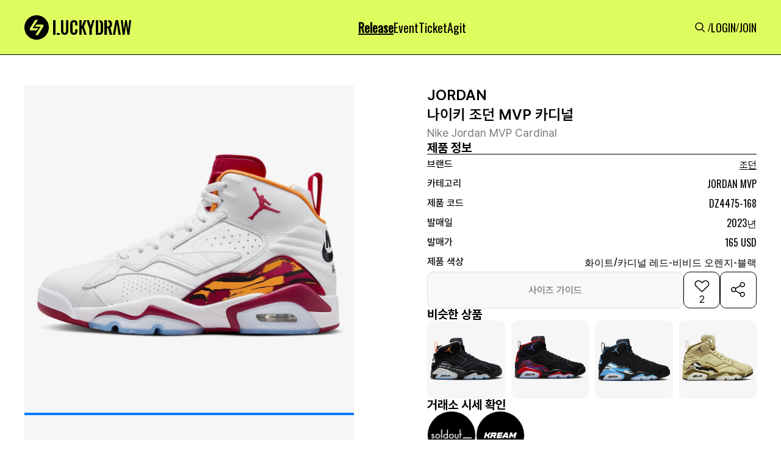

--- FILE ---
content_type: text/html; charset=utf-8
request_url: https://www.luck-d.com/products/5746
body_size: 103170
content:

<!DOCTYPE html>
<html lang="ko">
<head>
    <meta charset="utf-8"/>
    <title>[조던] 나이키 조던 MVP 카디널  - DZ4475-168 - 럭드 (LUCK-D)</title>

    <!-- Meta Tags -->
    <meta http-equiv="X-UA-Compatible" content="IE=edge,chrome=1"/>
    <meta name="viewport" content="width=device-width, initial-scale=1, minimum-scale=1, maximum-scale=1">

    <!-- Semantic META -->
    <meta name="title" content="럭키드로우 | 럭드"/>
    <!-- Facebook META -->
    <meta property="og:site_name" content="럭키드로우 | 럭드"/>
    <meta property="og:type" content="article"/>
    <meta property="og:locale" content="ko_KR"/>
    <meta property="fb:app_id" content="5758976550875999"/>
    <meta name="google-play-app" content="app-id=com.luck_d">

    <link rel="apple-touch-icon" sizes="57x57" href="https://static.luck-d.com/img/icon/luckydraw_57x57.jpeg"/>
    <link rel="apple-touch-icon" sizes="76x76" href="https://static.luck-d.com/img/icon/luckydraw_76x76.jpeg"/>
    <link rel="apple-touch-icon" sizes="120x120" href="https://static.luck-d.com/img/icon/luckydraw_120x120.jpeg"/>
    <link rel="apple-touch-icon" sizes="152x152" href="https://static.luck-d.com/img/icon/luckydraw_152x152.jpeg"/>
    <link rel="apple-touch-icon" sizes="167x167" href="https://static.luck-d.com/img/icon/luckydraw_167x167.jpeg"/>
    <link rel="apple-touch-icon" sizes="180x180" href="https://static.luck-d.com/img/icon/luckydraw_180x180.jpeg"/>

    <link rel="icon" sizes="16x16" href="https://static.luck-d.com/img/icon/luckydraw_16x16.jpeg"/>
    <link rel="icon" sizes="32x32" href="https://static.luck-d.com/img/icon/luckydraw_32x32.jpeg"/>
    <link rel="icon" sizes="128x128" href="https://static.luck-d.com/img/icon/luckydraw_128x128.jpeg"/>
    <link rel="icon" sizes="192x192" href="https://static.luck-d.com/img/icon/luckydraw_192x192.jpeg"/>
    <meta name="msapplication-TileColor" content="#000000">
    <meta name="msapplication-TileImage" content="https://static.luck-d.com/img/icon/ms-icon-144x144.png">

    
    <!-- Facebook META -->
    <meta name="description" content="조던 에서 발매되는 나이키 조던 MVP 카디널(DZ4475-168) 제품의 정보와 바로 구매 가능한 전 세계 발매처를 한눈에 확인해 보세요">

    
        <meta name="thumbnail" content="https://static.luck-d.com/product/5746/main_carousel/NIKE_JORDAN_MVP_CARDINAL_DZ4475168_60454.webp" />
    
    <meta property="og:description" content="조던 에서 발매되는 나이키 조던 MVP 카디널(DZ4475-168) 제품의 정보와 바로 구매 가능한 전 세계 발매처를 한눈에 확인해 보세요">
    <meta property="og:title" content="나이키 조던 MVP 카디널  - DZ4475-168"/>
    <meta property="og:url" content="https://www.luck-d.com/products/5746"/>

    
        <meta property="og:image" content="https://static.luck-d.com/product/5746/main_carousel/NIKE_JORDAN_MVP_CARDINAL_DZ4475168_60454.webp"/>
    
    <meta property="og:image:alt" content="나이키 조던 MVP 카디널  - DZ4475-168"/>
    <meta property="og:image:width" content="1100">
    <meta property="og:image:height" content="1100">
    <meta property="product:brand" content="조던">
    <meta property="product:availability" content="in stock">
    <meta property="product:condition" content="new">
    <meta property="product:price:amount" content="165">
    <meta property="product:price:currency" content="USD">
    <meta property="product:retailer_item_id" content="DZ4475-168">
    <meta property="product:item_group_id" content="288">

    <!-- Twitter META -->
    <meta name="twitter:title" content="나이키 조던 MVP 카디널  - DZ4475-168">
    <meta name="twitter:site" content="럭키드로우"/>
    <meta name="twitter:description" content="조던 에서 발매되는 나이키 조던 MVP 카디널(DZ4475-168) 제품의 정보와 바로 구매 가능한 전 세계 발매처를 한눈에 확인해 보세요">
    <meta name="twitter:url" content="https://www.luck-d.com/products/5746"/>

    
        <meta name="twitter:image" content="https://static.luck-d.com/product/5746/main_carousel/NIKE_JORDAN_MVP_CARDINAL_DZ4475168_60454.webp">
    

    
        <script async src="https://pagead2.googlesyndication.com/pagead/js/adsbygoogle.js?client=ca-pub-2000399993178851" crossorigin="anonymous"></script>
    
    <script type="application/ld+json">
    [
        {
            "@context": "https://schema.org",
            "@type": "Organization",
            "name": "럭키드로우",
            "url": "https://www.luck-d.com",
            "logo": "https://static.luck-d.com/img/thumb.jpg",
            "sameAs": [
                "https://www.instagram.com/luckydraw_kr",
                "https://www.facebook.com/LuckyDrawKr",
                "https://www.youtube.com/channel/UC9lR9C4eCB4Mm-EdxrJasHQ",
                "https://play.google.com/store/apps/details?id=com.luck_d",
                "https://apps.apple.com/kr/app/id1563608909"
            ]
        },
        {
          "@context": "https://schema.org",
          "@type": "Article",
          "headline": "나이키 조던 MVP 카디널 - 럭드 (LUCK-D)",
          "image": "https://static.luck-d.com/product/5746/thumb_NIKE_JORDAN_MVP_CARDINAL_DZ4475168_1684031115221.webp",
          "datePublished": "2023-07-24",
          "author": {
            "@type": "Person",
            "name": "럭키드로우"
          }
        },
        {
            "@context": "https://schema.org",
            "@type": "BreadcrumbList",
            "itemListElement": [
                {
                    "@type": "ListItem",
                    "position": 1,
                    "item": {
                        "@id": "https://www.luck-d.com/",
                        "name": "럭키드로우"
                    }
                },
                {
                    "@type": "ListItem",
                    "position": 2,
                    "item": {
                        "@id": "https://www.luck-d.com/release/",
                        "name": "발매정보"
                    }
                },
                {
                    "@type": "ListItem",
                    "position": 3,
                    "item": {
                        "@id": "https://www.luck-d.com/brand/288",
                        "name": "조던"
                    }
                }
            ]
        },
        {
            "@context": "https://schema.org",
            "@type": "Product",
            "productID": "DZ4475-168",
            "name": "나이키 조던 MVP 카디널 - DZ4475-168",
            "image": ["https://static.luck-d.com/product/5746/main_carousel/NIKE_JORDAN_MVP_CARDINAL_DZ4475168_60454.webp"],
            "description": "전세계에서 발매되는 나이키 조던 MVP 카디널 (DZ4475-168) 제품의 모든 정보를 한눈에 확인해보세요!",
            "sku": "DZ4475-168",
            "brand": {
                "@type": "Brand",
                "name": "JORDAN"
            },
                "aggregateRating": {
                "@type": "AggregateRating",
                "ratingValue": "5",
                "reviewCount": "2"
            },
            "offers": [{
                "@type": "Offer",
                "offerCount": "1",
                "price": "165",
                "priceCurrency": "USD",
                "itemCondition":"https://schema.org/NewCondition",
                "availability":"https://schema.org/InStock",
                "lowPrice": "165",
                "highPrice":null,
                "url": "https://www.luck-d.com/products/5746"
            }],
            "additionalProperty": [{
                "@type": "PropertyValue",
                "propertyID": "item_group_id",
                "value": "288"
            }]
        }
    ]
    </script>


    <meta name="google-site-verification" content="epCTck4eDhs5ucThFa70mAaoP67-FHJEwLHg1l5GYIw"/>
    <meta name="naver-site-verification" content="8387d9e19fc7ae4886f27174037e22ad55856729"/>

    <!-- Global site tag (gtag.js) - Google Analytics -->
    <script async src="https://www.googletagmanager.com/gtag/js?id=G-3YCN5ZP25S"></script>
    <script>
        window.dataLayer = window.dataLayer || [];
        function gtag(){dataLayer.push(arguments);}
        gtag('js', new Date());

        gtag('config', 'G-3YCN5ZP25S');
    </script>

    <!-- Global site tag - Naver analytics -->
    <script type="text/javascript" src="//wcs.naver.net/wcslog.js"></script>
    <script type="text/javascript">
        if (!wcs_add) var wcs_add = {};
        wcs_add["wa"] = "4c58a1a589c1f0";
        wcs_do();
    </script>

    <!-- Google G-Suite -->
    <meta name="google-site-verification" content="xSWwk2J-R5RahnIMzGMYjnzoAAE76It-tAiGjW4ESQc"/>
    <span itemscope="" itemtype="http://schema.org/Organization">
        <link itemprop="url" href="https://www.luck-d.com">
        <a itemprop="sameAs" href="https://www.instagram.com/luckydraw_kr"></a>
        <a itemprop="sameAs" href="https://www.facebook.com/LuckyDrawKr"></a>
        <a itemprop="sameAs" href="https://www.youtube.com/channel/UC9lR9C4eCB4Mm-EdxrJasHQ"></a>
        <a itemprop="sameAs" href="https://play.google.com/store/apps/details?id=com.luck_d"></a>
        <a itemprop="sameAs" href="https://apps.apple.com/kr/app/id1563608909"></a>
    </span>
    <link rel="stylesheet" href="https://static.luck-d.com/css/badge.css?1768662339"/>
    <link rel="stylesheet" href="https://static.luck-d.com/css/main.css?1768662339"/>
    <link rel="stylesheet" href="https://static.luck-d.com/css/base.css?1768662339"/>
    <link rel="stylesheet" href="https://static.luck-d.com/css/header.css?1768662339"/>
    <link rel="stylesheet" href="https://static.luck-d.com/css/footer.css?1768662339"/>
    <link rel="stylesheet" href="https://static.luck-d.com/css/footer_navigation.css?1768662339"/>
    <link rel="stylesheet" href="https://static.luck-d.com/css/term_and_policy.css?1768662339"/>
    <link rel="stylesheet" href="https://static.luck-d.com/css/swiper.css?1768662339"/>
    <link rel="stylesheet" href="https://fonts.googleapis.com/css?family=Oswald&display=swap">

    <script src="https://static.luck-d.com/js/bootstrap.bundle.js"></script>
    <script src="https://static.luck-d.com/js/jquery.min.js"></script>
    <script src="https://static.luck-d.com/js/base.js?1768662339"></script>

    
    <link rel="stylesheet" href="https://static.luck-d.com/css/web/release_raffle_detail.css?1768662339"/>
    <link rel="stylesheet" href="https://cdn.jsdelivr.net/npm/swiper@9/swiper-bundle.min.css" />
    <link rel="stylesheet" href="https://static.luck-d.com/css/web/ad_sense.css?1768662339"/>
    <link rel="stylesheet" href="https://static.luck-d.com/css/web/adfit_v2.css?1768662339"/>
    <link rel="stylesheet" href="https://static.luck-d.com/css/web/teads.css?1768662339"/>
    <link rel="stylesheet" href="https://static.luck-d.com/css/web/banner.css?1768662339"/>
    <link rel="stylesheet" href="https://static.luck-d.com/css/web/comment/comment.css?1768662339"/>

    
    <script>
        window.fbAsyncInit = function() {
            FB.init({
                appId      : '997086829157517',
                xfbml      : true,
                version    : 'v22.0'
            });
            FB.AppEvents.logPageView();
        };

        (function(d, s, id){
            var js, fjs = d.getElementsByTagName(s)[0];
            if (d.getElementById(id)) {return;}
            js = d.createElement(s); js.id = id;
            js.src = "https://connect.facebook.net/en_US/sdk.js";
            fjs.parentNode.insertBefore(js, fjs);
        }(document, 'script', 'facebook-jssdk'));
    </script>
    <script>
        window.fbAsyncInit = function () {
            FB.init({
                appId: '981749865562101',
                xfbml: true,
                version: 'v17.0'
            });
            FB.AppEvents.logPageView();
        };

        (function (d, s, id) {
            var js, fjs = d.getElementsByTagName(s)[0];
            if (d.getElementById(id)) {
                return;
            }
            js = d.createElement(s);
            js.id = id;
            js.src = "https://connect.facebook.net/en_US/sdk.js";
            fjs.parentNode.insertBefore(js, fjs);
        }(document, 'script', 'facebook-jssdk'));
    </script>
    <script>
        window.fbAsyncInit = function() {
            FB.init({
                appId      : '1798444597392413',
                xfbml      : true,
                version    : 'v22.0'
            });
            FB.AppEvents.logPageView();
        };

        (function(d, s, id){
            var js, fjs = d.getElementsByTagName(s)[0];
            if (d.getElementById(id)) {return;}
            js = d.createElement(s); js.id = id;
            js.src = "https://connect.facebook.net/en_US/sdk.js";
            fjs.parentNode.insertBefore(js, fjs);
        }(document, 'script', 'facebook-jssdk'));
    </script>
    <script>
        !function (f, b, e, v, n, t, s) {
            if (f.fbq) return;
            n = f.fbq = function () {
                n.callMethod ?
                    n.callMethod.apply(n, arguments) : n.queue.push(arguments)
            };
            if (!f._fbq) f._fbq = n;
            n.push = n;
            n.loaded = !0;
            n.version = '2.0';
            n.queue = [];
            t = b.createElement(e);
            t.async = !0;
            t.src = v;
            s = b.getElementsByTagName(e)[0];
            s.parentNode.insertBefore(t, s)
        }(window, document, 'script',
            'https://connect.facebook.net/en_US/fbevents.js');
        fbq('init', '5758976550875999');
        fbq('track', 'PageView');
    </script>
    <!-- End Meta Pixel Code -->
</head>
<body>
<noscript>
    <img height="1" width="1" style="display:none"
               src="https://www.facebook.com/tr?id=5758976550875999&ev=PageView&noscript=1"/>
</noscript>
<!-- Google Tag Manager (noscript) -->
<noscript>
    <iframe src="https://www.googletagmanager.com/ns.html?id=GTM-WKNMM75"
            height="0" width="0" style="display:none;visibility:hidden"></iframe>
</noscript>
<!-- End Google Tag Manager (noscript) -->


    <script type="text/javascript">
        $(document).ready(function () {

        })
    </script>

<header id="header" style="transform: translateY(0px);">
    <div class="header_top">
        <div class="header_top__content">
            <div class="header_left">
                <a href="/">
                    <div style="width: 175px; min-width: 175px; height: 40px; min-height: 40px;" class="header_logo">
                        <img alt="logo" fetchpriority="low" decoding="async"  class=""
                             style="position:absolute;height:100%;width:100%;left:0;top:0;right:0;bottom:0;object-fit:cover;color:transparent"
                             src="https://static.luck-d.com/web/common/icons/common/logo.svg">
                    </div>
                </a>
            </div>
            <ul class="header_center">
                <li class="header_menus__item"><a href="/release">
                    <div class="header_menus__item_title active">Release</div>
                </a></li>
                <li class="header_menus__item"><a href="/event">
                    <div class="header_menus__item_title">Event</div>
                </a></li>
                <li class="header_menus__item"><a href="/ticket">
                    <div class="header_menus__item_title">Ticket</div>
                </a></li>
                <li class="header_menus__item"><a href="/agit">
                    <div class="header_menus__item_title">Agit</div>
                </a></li>
                
            </ul>
            <ul class="header_right">
                <li><a href="/search">
                    <div class="header_menus_search"
                         style="width: 24px; min-width: 24px; height: 24px; min-height: 24px;"><img
                            alt="Search" fetchpriority="low" decoding="async"  class=""
                            src="https://static.luck-d.com/web/common/icons/common/icon_search.svg"
                            style="position: absolute; height: 100%; width: 100%; inset: 0px; object-fit: cover; color: transparent;">
                    </div>
                </a></li>
                
                /
                <li><a href="/login"><span size="18" class="header_menus_user">LOGIN</span></a></li>
                /
                <li><a href="/join"><span size="18" class="header_menus_user">JOIN</span></a></li>
                
            </ul>
        </div>
        <div class="header_top__content_mobile">
            <ul class="header_left">
                <a href="/search">
                    <div class="image_wrapper" style="width: 24px; min-width: 24px; height: 24px; min-height: 24px;">
                        <img alt="Search" fetchpriority="low" decoding="async"  class=""
                             src="https://static.luck-d.com/web/common/icons/common/icon_search.svg"
                             style="position: absolute; height: 100%; width: 100%; inset: 0px; object-fit: cover; color: transparent;">
                    </div>
                </a>
            </ul>
            <div class="header_center">
                <a href="/">
                    <div style="width: 124px; min-width: 124px; height: 28px; min-height: 28px;"
                         class="image_wrapper">
                        <img alt="logo" fetchpriority="low" decoding="async"
                            style="position:absolute;height:100%;width:100%;left:0;top:0;right:0;bottom:0;object-fit:cover;color:transparent"
                            src="https://static.luck-d.com/web/common/icons/common/logo.svg">
                    </div>
                </a>
            </div>
            <ul class="header_right" style="width:28px;"></ul>
        </div>
    </div>
</header>
<main class="main_container">
    
    <div id="content" style="width:100%">
        <div class="release_product_container" style="flex-grow: 1;">
            <div class="product_detail_container">
                <div class="product_detail__left">
                    <div class="product_detail__left_img_box">
                        <div class="product_detail__left_img">
                            <div class="swiper productImageSwiper">
                                <div class="swiper-wrapper">
                                    
                                        
                                            <div class="swiper-slide" style="background-color: #f6f6f6;">
                                                <img fetchpriority="high" style="width:100%;" src="https://static.luck-d.com/product/5746/main_carousel/NIKE_JORDAN_MVP_CARDINAL_DZ4475168_60454.webp" alt="나이키 조던 MVP 카디널 DZ4475-168"/>
                                            </div>
                                        
                                            <div class="swiper-slide" style="background-color: #f6f6f6;">
                                                <img fetchpriority="high" style="width:100%;" src="https://static.luck-d.com/product/5746/main_carousel/NIKE_JORDAN_MVP_CARDINAL_DZ4475168_60455.webp" alt="나이키 조던 MVP 카디널 DZ4475-168"/>
                                            </div>
                                        
                                    
                                    
                                </div>
                                <div class="swiper-pagination"></div>
                            </div>
                        </div>
                    </div>
                    <div class="adfit_300_250_layer">
                        <div class="adfit_320_250_wrap" style="max-width:540px;">
                            <ins class="kakao_ad_area" style="display:none;"
                                 data-ad-unit = "DAN-gQ7JBo7ARVC28q6a"
                                 data-ad-width = "300"
                                 data-ad-height = "250"></ins>
                        </div>
                        <div class="adfit_horizon_320_wrap" style="max-width:729px;background-color: #F6F6F6;">
                            <ins class="kakao_ad_area" style="display:none;"
                                 data-ad-unit    = "DAN-RhlEQakaC9L7jyxh"
                                 data-ad-width   = "320"
                                 data-ad-height  = "100"></ins>
                        </div>
                    </div>
                </div>
                <div class="product_detail__right">
                    <div class="product_detail__right_top">
                        <div class="product_detail__right_top_top">
                            <div class="product_detail__right_top_box">
                                <div class="product_detail__right_top_contents">
                                    <div class="product_detail__right_top_contents_title">
                                        <span size="24">JORDAN
                                        </span>
                                        <h1 size="24">나이키 조던 MVP 카디널</h1></div>
                                    <div class="product_detail__right_top_contents_sub_title">
                                        <span size="18">Nike Jordan MVP Cardinal</span>
                                    </div>
                                </div>
                            </div>
                            <div class="product_detail__right_top_middle">
                                <div class="product_detail__right_top_middle_info_box">
                                    <span size="20" class="info_box_title">제품 정보</span>
                                    <div class="product_detail__right_top_middle_info_line"></div>
                                    <div class="product_detail__right_top_middle_infos">
                                        <div class="product_detail__right_top_middle_info">
                                            <span size="16" style="min-width:80px" class="product_info_title">브랜드</span>
                                        <span>
                                            <span size="16" style="cursor:pointer" class="product_info_content brand_name">
                                                <a href="/brand/288" style="text-decoration: none; color: inherit;">조던</a>
                                            </span>
                                            
                                        </span>
                                        </div>
                                        <div class="product_detail__right_top_middle_info">
                                            <span size="16" style="min-width:80px" class="product_info_title">카테고리</span>
                                            <span size="16" class="product_info_content">JORDAN MVP</span>
                                        </div>
                                        <div class="product_detail__right_top_middle_info">
                                            <span size="16" style="min-width:80px" class="product_info_title">제품 코드</span>
                                            <div class="product_detail__right_top_middle_info_copy">
                                                <span size="16"  class="product_info_content">DZ4475-168</span>






                                            </div>
                                        </div>
                                        <div class="product_detail__right_top_middle_info">
                                            <span size="16" style="min-width:80px" class="product_info_title">발매일</span>
                                            <span  size="16" class="product_info_content">
                                                
                                                    2023년
                                                
                                            </span>
                                        </div>
                                        <div class="product_detail__right_top_middle_info">
                                            <span size="16" style="min-width:80px" class="product_info_title">발매가</span>
                                            <span size="16" class="product_info_content">165 USD</span>
                                        </div>
                                        <div class="product_detail__right_top_middle_info">
                                            <span size="16" style="min-width:80px" class="product_info_title">제품 색상</span>
                                            <span size="16" style="line-height:normal" class="product_info_content">화이트/카디널 레드-비비드 오렌지-블랙</span>
                                        </div>
                                        
                                    </div>
                                </div>
                                <div class="product_detail__right_top_middle_button_group">
                                    
                                        <button type="secondary" disabled="disabled" style="height: 60px;" class="size_guide_disabled_btn">
                                    
                                        <span>사이즈 가이드</span>
                                    </button>
                                    <button>
                                        <div class="heart_box">
                                            <div style="cursor: pointer; width: 32px; min-width: 32px; height: 32px; min-height: 32px;" class="image_wrapper">
                                                <img alt="icon_heart_box_60" fetchpriority="low" decoding="async"
                                                      class=""
                                                     style="position:absolute;height:100%;width:100%;left:0;top:0;right:0;bottom:0;object-fit:cover;color:transparent"
                                                     
                                                        src="https://static.luck-d.com/web/common/icons/button/icon_heart_box.svg">
                                                     
                                            </div>
                                            <div class="total_likes">2</div>
                                        </div>
                                    </button>
                                    <button class="share_box">
                                        <div style="cursor: pointer; width: 60px; min-width: 60px; height: 60px; min-height: 60px;" class="image_wrapper">
                                            <img alt="icon_share_box_60" fetchpriority="low" decoding="async"
                                                  class=""
                                                 style="position:absolute;height:100%;width:100%;left:0;top:0;right:0;bottom:0;object-fit:cover;color:transparent"
                                                 src="https://static.luck-d.com/web/common/icons/button/icon_share_box_60.svg">
                                        </div>
                                    </button>
                                </div>
                            </div>
                        </div>
                        
                            <div class="product_detail__right_top_bottom">
                                <div style="border-bottom:0;padding-bottom:0;" class="similar_product_layer">
                                    <div class="product_items_title">
                                        <span size="20" class="">비슷한 상품</span>
                                    </div>
                                    <div class="product_items" style="column-gap:10px;grid-template-rows:1fr;grid-template-columns:repeat(4, 1fr);overflow:auto">
                                        
                                            <a href="/products/6256" style="text-decoration: none; color: inherit;">
                                                <div style="min-width:125px" class="similar_product_item">
                                                    <div class="similar_product_item_layer">
                                                        <div style="cursor:pointer;border-radius:10px" class="image_wrapper">
                                                            <img alt="similarProductInfo" fetchpriority="low" decoding="async"
                                                                 class=""
                                                                style="position:absolute;height:100%;width:100%;left:0;top:0;right:0;bottom:0;object-fit:cover;color:transparent;border-radius:10px"
                                                                sizes="100%"
                                                                src="https://static.luck-d.com/product/6256/thumb_mob_NIKE_JORDAN_MVP_PSG__1687243986759.webp"/>
                                                        </div>
                                                    </div>
                                                </div>
                                            </a>
                                        
                                            <a href="/products/5724" style="text-decoration: none; color: inherit;">
                                                <div style="min-width:125px" class="similar_product_item">
                                                    <div class="similar_product_item_layer">
                                                        <div style="cursor:pointer;border-radius:10px" class="image_wrapper">
                                                            <img alt="similarProductInfo" fetchpriority="low" decoding="async"
                                                                 class=""
                                                                style="position:absolute;height:100%;width:100%;left:0;top:0;right:0;bottom:0;object-fit:cover;color:transparent;border-radius:10px"
                                                                sizes="100%"
                                                                src="https://static.luck-d.com/product/5724/thumb_mob_NIKE_JORDAN_MVP_RAPTORS_DZ4475006_1683940347164.webp"/>
                                                        </div>
                                                    </div>
                                                </div>
                                            </a>
                                        
                                            <a href="/products/5723" style="text-decoration: none; color: inherit;">
                                                <div style="min-width:125px" class="similar_product_item">
                                                    <div class="similar_product_item_layer">
                                                        <div style="cursor:pointer;border-radius:10px" class="image_wrapper">
                                                            <img alt="similarProductInfo" fetchpriority="low" decoding="async"
                                                                 class=""
                                                                style="position:absolute;height:100%;width:100%;left:0;top:0;right:0;bottom:0;object-fit:cover;color:transparent;border-radius:10px"
                                                                sizes="100%"
                                                                src="https://static.luck-d.com/product/5723/thumb_mob_NIKE_JORDAN_MVP_UNC_DZ4475004_1683940269114.webp"/>
                                                        </div>
                                                    </div>
                                                </div>
                                            </a>
                                        
                                            <a href="/products/5444" style="text-decoration: none; color: inherit;">
                                                <div style="min-width:125px" class="similar_product_item">
                                                    <div class="similar_product_item_layer">
                                                        <div style="cursor:pointer;border-radius:10px" class="image_wrapper">
                                                            <img alt="similarProductInfo" fetchpriority="low" decoding="async"
                                                                 class=""
                                                                style="position:absolute;height:100%;width:100%;left:0;top:0;right:0;bottom:0;object-fit:cover;color:transparent;border-radius:10px"
                                                                sizes="100%"
                                                                src="https://static.luck-d.com/product/5444/thumb_mob_NIKE_JORDAN_MVP_TAN_FB9019700_1682256477635.webp"/>
                                                        </div>
                                                    </div>
                                                </div>
                                            </a>
                                        
                                    </div>
                                </div>
                            </div>
                        
                    </div>
                    <div class="product_detail__right_bottom">
                        <div class="product_detail__right_top_bottom_trades_container">
                            <span size="20" class="sc-eDnVMP kGKfQY">거래소 시세 확인</span>
                            <div class="product_detail__right_top_bottom_trades">
                                <div style="width:80px;min-width:80px;height:80px;min-height:80px;border-radius:50%;cursor:pointer"
                                        
                                            data-url="https://soldout.onelink.me/Zjgs?af_xp=custom&amp;pid=partnership_luckydraw&amp;c=release&amp;af_dp=msoldoutapp%3a%2f%2f&amp;deep_link_value=msoldoutapp%3a%2f%2fwebview%2ftype%3d1%26style%3d2%26header%3d0%26url%3dhttps%253a%252f%252fsvc.soldout.co.kr%252ftrade%252fproduct%252f5428645&amp;af_web_dp=https%3a%2f%2fsvc.soldout.co.kr%2ftrade%2fproduct%2f5428645"
                                        
                                        data-platform="SOLDOUT"
                                     class="trade_platform_layer">
                                    <div style="border-radius:50%" class="image_wrapper">
                                        <img alt="img"
                                             fetchpriority="low"
                                             decoding="async"

                                             class=""
                                             style="position:absolute;height:100%;width:100%;left:0;top:0;right:0;bottom:0;object-fit:fill;color:transparent;border-radius:50%"
                                             sizes="100%"
                                             src="https://static.luck-d.com/web/common/tradeplatform/soldout.webp">
                                    </div>
                                </div>
                                <div style="width:80px;min-width:80px;height:80px;min-height:80px;border-radius:50%;cursor:pointer"
                                        
                                            data-url="https://kream.co.kr/search?keyword=DZ4475-168&tab=products"
                                        
                                     data-platform="KREAM"
                                     class="trade_platform_layer">
                                    <div style="border-radius:50%" class="image_wrapper">
                                        <img alt="img"
                                             fetchpriority="low"
                                             decoding="async"

                                             class=""
                                             style="position:absolute;height:100%;width:100%;left:0;top:0;right:0;bottom:0;object-fit:fill;color:transparent;border-radius:50%"
                                             sizes="100%"
                                             src="https://static.luck-d.com/web/common/tradeplatform/kream.webp">
                                    </div>
                                </div>
                            </div>
                        </div>
                    </div>
                </div>
            </div>
            
                
                    <div class="random_banner_container" style="margin-top:20px;">
                        <div class="random_banner">
                            
                                <img src="https://static.luck-d.com/banner/495/banner_1768375048717.webp" onclick="go_banner_url('https://click.linkprice.com/click.php?m=crocskr&amp;a=A100681350&amp;l=9999&amp;l_cd1=3&amp;l_cd2=q&amp;tu=https%3A%2F%2Fwww.crocs.co.kr%2Fpromotion%2Fpromotion-lp.html', '495')" alt="광고 배너">
                            
                        </div>
                    </div>
                
            
            
                
                <div class="release__container default_layout">
                    <div class="children">
                        <div style="border-bottom:1px solid #DDDDDD" class="release_list__container">
                            <div class="product_items_title"><span size="24">온/오프라인 발매정보</span>
                            </div>
                            <div class="product_items no-data" style="grid-template-columns: repeat(2, 1fr);">
                                <div>
                                    <div style="width: 48px; min-width: 48px; height: 48px; min-height: 48px;" class="image_wrapper">
                                        <img alt="img" fetchpriority="low" decoding="async"
                                              class=""
                                             style="position:absolute;height:100%;width:100%;left:0;top:0;right:0;bottom:0;object-fit:cover;color:transparent"
                                             src="https://static.luck-d.com/web/common/icons/button/icon_warning_48.svg">
                                    </div>
                                    <span size="14">현재 진행중인 발매<!-- --> 정보가 없습니다.</span></div>
                            </div>
                        </div>
                    </div>
                </div>
            
            
            
                <div class="brand_rel__container default_layout">
                    <div class="children">
                        <div class="brand_rel_list__container" style="border-bottom: 1px solid rgb(221, 221, 221);">
                            <div class="product_items_title">
                                <span size="24">조던 다른 제품</span>
                                <a class="more_view text-icon-button-type__1" href="/brand/288">
                                    <span size="14">더보기</span>
                                    <div class="image_wrapper"
                                         style="width: 24px; min-width: 24px; height: 24px; min-height: 24px;">
                                        <img alt="img" fetchpriority="low" decoding="async"  class=""
                                             src="https://static.luck-d.com/web/common/icons/button/icon_more_arrow_24.svg"
                                             style="position: absolute; height: 100%; width: 100%; inset: 0px; object-fit: cover; color: transparent;">
                                    </div>
                                </a>
                            </div>
                            <div class="product_items" style="grid-template-rows: 1fr; grid-template-columns: repeat(4, 1fr); display: grid; overflow: auto;">
                                
                                    <a href="/products/29239" style="text-decoration: none; color: inherit;">
                                        <div type="badge" class="brand_rel__container_items__badge">
                                            <div class="image_card__top">
                                                <div class="image_card__top_img" >
                                                    <div class="image_wrapper">
                                                        <img alt="image_card__top_img" fetchpriority="low" decoding="async"
                                                              class="" sizes="100%"
                                                             src="https://static.luck-d.com/product/29239/thumb_0914223057682369.png"
                                                             style="position: absolute; height: 100%; width: 100%; inset: 0px; object-fit: cover; color: transparent;">
                                                    </div>
                                                </div>
                                            </div>
                                            <div class="image_card__contents">
                                                <div class="image_card__contents_title"><span>JORDAN</span>
                                                </div>
                                                <div class="image_card__contents_content"><span>조던 1 레트로 하이 OG 쉐도우 2013 GS</span>
                                                </div>
                                            </div>
                                        </div>
                                    </a>
                                
                                    <a href="/products/30432" style="text-decoration: none; color: inherit;">
                                        <div type="badge" class="brand_rel__container_items__badge">
                                            <div class="image_card__top">
                                                <div class="image_card__top_img" >
                                                    <div class="image_wrapper">
                                                        <img alt="image_card__top_img" fetchpriority="low" decoding="async"
                                                              class="" sizes="100%"
                                                             src="https://static.luck-d.com/product/30432/thumb_0907224804177792.png"
                                                             style="position: absolute; height: 100%; width: 100%; inset: 0px; object-fit: cover; color: transparent;">
                                                    </div>
                                                </div>
                                            </div>
                                            <div class="image_card__contents">
                                                <div class="image_card__contents_title"><span>JORDAN</span>
                                                </div>
                                                <div class="image_card__contents_content"><span>조던 x 자이언 나루토 티셔츠 화이트 - US/EU</span>
                                                </div>
                                            </div>
                                        </div>
                                    </a>
                                
                                    <a href="/products/1974" style="text-decoration: none; color: inherit;">
                                        <div type="badge" class="brand_rel__container_items__badge">
                                            <div class="image_card__top">
                                                <div class="image_card__top_img" >
                                                    <div class="image_wrapper">
                                                        <img alt="image_card__top_img" fetchpriority="low" decoding="async"
                                                              class="" sizes="100%"
                                                             src="https://static.luck-d.com/product/1974/thumb_mob_1664756447297.jpeg"
                                                             style="position: absolute; height: 100%; width: 100%; inset: 0px; object-fit: cover; color: transparent;">
                                                    </div>
                                                </div>
                                            </div>
                                            <div class="image_card__contents">
                                                <div class="image_card__contents_title"><span>JORDAN</span>
                                                </div>
                                                <div class="image_card__contents_content"><span>나이키 에어 조던 1 로우 골프 코파</span>
                                                </div>
                                            </div>
                                        </div>
                                    </a>
                                
                                    <a href="/products/29912" style="text-decoration: none; color: inherit;">
                                        <div type="badge" class="brand_rel__container_items__badge">
                                            <div class="image_card__top">
                                                <div class="image_card__top_img" >
                                                    <div class="image_wrapper">
                                                        <img alt="image_card__top_img" fetchpriority="low" decoding="async"
                                                              class="" sizes="100%"
                                                             src="https://static.luck-d.com/product/29912/thumb_0914004520438469.png"
                                                             style="position: absolute; height: 100%; width: 100%; inset: 0px; object-fit: cover; color: transparent;">
                                                    </div>
                                                </div>
                                            </div>
                                            <div class="image_card__contents">
                                                <div class="image_card__contents_title"><span>JORDAN</span>
                                                </div>
                                                <div class="image_card__contents_content"><span>조던 1 미드 Alt 블랙 칠리 레드 TD</span>
                                                </div>
                                            </div>
                                        </div>
                                    </a>
                                
                            </div>
                        </div>
                    </div>
                </div>
            
            
            
<div class="comment_container default_layout">
    <div class="children">
        <div class="comment_layer">
            <div class="top__content"><span size="20" id="comment_total_count">댓글 0개</span></div>
            <div class="comment__content">
                <div class="comment__content_body">
                    <div class="comment__contents">
                        
                    </div>
                    
                    <div class="comment_post">
                        <div class="comment_user_profile" style="width: 40px; min-width: 40px; height: 40px; min-height: 40px; border-radius: 50%; cursor: pointer;">
                            <div class="image_wrapper" style="border-radius: 50%;">
                                <img alt="img" fetchpriority="low"
                                     decoding="async"
                                      class=""
                                     sizes="100%"
                                     
                                        src="https://static.luck-d.com/web/common/icons/common/no_profile_img.svg"
                                     
                                     style="position: absolute; height: 100%; width: 100%; inset: 0px; object-fit: fill; color: transparent; border-radius: 50%;">
                            </div>
                        </div>
                        <div class="input_box">
                            <div type="comment" class="comment_insert_layer">
                                <textarea placeholder="댓글 남기기" name="comment" class="comment_input_text" id="comment_input_text" maxlength="400"></textarea>
                                <div class="comment_input">
                                    <div class="input_btn"><span size="14">등록</span>
                                    </div>
                                </div>
                            </div>
                        </div>
                    </div>
                </div>
            </div>
        </div>
    </div>
</div>
<script type="text/javascript">
    let comment_processing = false;
    let comment_page_no = 2;
    let comment_is_more = true;

    $(document).ready(function() {

        
            $('.comment_input_text').on('focus', function () {
                alert('로그인 필요한 서비스입니다.')
                window.location.href='/login/';
                return;
            });
            $('.comment_heart,.comment_input,.chat_icon').on('click', function () {
                alert('로그인 필요한 서비스입니다.')
                window.location.href='/login/';
                return;
            });
        

        select_more_comment();
    });

    function select_more_comment(){
        $('.more_comment_btn').off('click')
        $('.more_comment_btn').on('click', function () {
            if (comment_processing) {
                return;
            }
            comment_processing = true;

            $.ajax(
                {
                    type: 'GET',
                    url: '/api/comment_list?page=product&page_id=' + 5746 + '&page_no=' + comment_page_no,
                    dataType: 'json',
                    success: function (result) {
                        comment_page_no = comment_page_no + 1;
                        comment_is_more = result.is_more_list;
                        for (var i = 0; i < result.comment_list.length; i++) {
                            var comment = result.comment_list[i];
                            if(!$('#comment_layer_' + comment.comment_id).html()){
                                $('.comment__contents').append(comment_formatter(comment, 'https://static.luck-d.com/'));
                            }
                        }

                        for (var i = 0; i < result.comment_reply_list.length; i++) {
                            var comment_reply = result.comment_reply_list[i];
                            if(!$('#comment_reply_layer_' + comment.comment_id).html()) {
                                $('#comment_layer_' + comment_reply.comment_id).append(comment_reply_formatter(comment_reply, 'https://static.luck-d.com/'));
                            }
                        }

                        comment_like();
                        chat_icon_click();
                        delete_comment();
                        delete_comment_reply();
                        update_comment_btn();
                        update_comment();
                        comment_reply_input();
                        

                        if(!comment_is_more){
                            $('.more_comment_btn').hide();
                        }
                    },
                    error: function () {
                        alert('서버가 응답하지 않습니다.');
                    }
                }
            ).done(function () {
                comment_processing = false;
            })
        });
    }

    function comment_like(){
        $('.comment_heart').off('click')
        $('.comment_heart').on('click', function () {
            
                alert('로그인 필요한 서비스입니다.')
                window.location.href='/login/';
                return;
            
        });
    }

    function chat_icon_click(){
        $('.chat_icon').off('click')
        $('.chat_icon').on('click', function () {

            
                alert('로그인 필요한 서비스입니다.')
                window.location.href='/login/';
                return;
            

        });
    }

    function update_comment_btn(){
        $('.update_comment').off('click');
        $('.update_comment').on('click', function () {

            $('.chat__items').show();
            $('.right_content').show();
            $('.comment_container').show();
            $('.comment_update_layer').hide();
            $('.comment_reply_layer').hide();
            var id = $(this).data('id');
            $('#comment_layer_' + id + ' .comment_view_layer .chat__items').hide();
            $('#comment_layer_' + id + ' .comment_view_layer .right_content').hide();
            $('#comment_layer_' + id + ' .comment_view_layer .comment_container').hide();
            $('#comment_layer_' + id + ' .comment_view_layer .comment_update_layer').show();
            var textarea = $('#comment_layer_' + id + ' .comment_view_layer .comment_update_input');
            textarea.focus();

            var textareaVal = textarea.val();
            textarea.val('').val(textareaVal);

        });
    }
    function delete_comment(){
        $('.delete_comment').off('click');
        $('.delete_comment').on('click', function () {
            
                alert('로그인 필요한 서비스입니다.')
                window.location.href='/login/';
                return;
            
        });
    }
    function delete_comment_reply(){
        $('.delete_comment_reply').off('click')
        $('.delete_comment_reply').on('click', function () {

            
                alert('로그인 필요한 서비스입니다.')
                window.location.href='/login/';
                return;
            
        });
    }
    function update_comment(){
        $('.comment_update').off('click')
        $('.comment_update').on('click', function () {

            
                alert('로그인 필요한 서비스입니다.')
                window.location.href='/login/';
                return;
            
        });
    }
    function removeComment(selector){
        $(selector + ' .comment_view_layer .left_content__content').html('<div class="comment_container" style="color:#909090">사용자가 삭제한 댓글입니다.</div>');
        $(selector + ' .comment_view_layer .chat__items').remove();
        $(selector + ' .comment_view_layer .right_content').remove();
    }

    function removeCommentReply(selector){
        $(selector + '.comment_reply_view_layer .left_content__content').html('<div class="comment_container" style="color:#909090">사용자가 삭제한 댓글입니다.</div>');
        $(selector + '.comment_reply_view_layer .chat__items').remove();
        $(selector + '.comment_reply_view_layer .right_content').remove();
    }

    function comment_reply_input(){
        $('.comment_reply_input').off('click');
        $('.comment_reply_input').on('click', function () {
            var notification = document.getElementById('portal-modal');
            var replyInput = $(this).closest('.comment_reply_layer').find('.comment_reply_input_text');
            var comment = replyInput.val();

            if (comment == null || comment.length == 0)
            {
                $('#portal-modal .portal-modal__message').text('댓글 내용을 입력해주세요.');
                notification.style.display = 'block';
                replyInput.focus();
                return;
            }
            if (comment_processing) {
                return;
            }

            comment_processing = true;
            var comment_id = $(this).data('id');
            var taguser_id = $(this).data('target');
            $.ajax({
                type: 'POST',
                url: '/api/comment_reply',
                data: {
                    'comment': comment,
                    'comment_id': comment_id,
                    'taguser_id': taguser_id,
                    'page': 'product',
                    'csrfmiddlewaretoken': $('input[name=csrfmiddlewaretoken]').val()
                },
                dataType: 'json',
                success: function (jsonResponse) {
                    if (jsonResponse.success) {
                        $('.comment_reply_input_text').val('')
                        $('.comment_reply_layer').hide();
                        $('#comment_layer_' + comment_id).append(comment_reply_formatter(jsonResponse, 'https://static.luck-d.com/'));

                        delete_comment_reply();
                        comment_reply_input();
                        chat_icon_click();
                    } else {
                        $('#portal-modal .portal-modal__message').text(jsonResponse.message);
                        notification.style.display = 'block';
                    }
                },
                error: function (){
                    $('#portal-modal .portal-modal__message').text('서버가 응답하지 않습니다.');
                    notification.style.display = 'block';
                    comment_processing = false;
                }
            }).done(function(){comment_processing = false;})
        });
    }

    function inputFocus(){
        $('.comment_input_text').off('focus');
        $('.comment_input_text').on('focus', function () {
            $('.comment_insert_layer').css('border', '1px solid rgb(0, 0, 0)');
            $('.comment_input_text').css('color', 'rgb(0, 0, 0)');
        });
        $('.comment_input_text').off('focusout');
        $('.comment_input_text').on('focusout', function () {
            $('.comment_insert_layer').css('border', '1px solid rgb(221, 221, 221)');
            $('.comment_input_text').css('color', 'rgb(144, 144, 144)');
        });
        $('.comment_update_input').off('focus');
        $('.comment_update_input').on('focus', function () {
            $('.comment_update_layer').css('border', '1px solid rgb(0, 0, 0)');
            $('.comment_update_input').css('color', 'rgb(0, 0, 0)');
        });
        $('.comment_update_input').off('focusout');
        $('.comment_update_input').on('focusout', function () {
            $('.comment_update_layer').css('border', '1px solid rgb(221, 221, 221)');
            $('.comment_update_input').css('color', 'rgb(144, 144, 144)');
        });
        $('.comment_reply_input_text').off('focus');
        $('.comment_reply_input_text').on('focus', function () {
            $('.comment_reply_layer').css('border', '1px solid rgb(0, 0, 0)');
            $('.comment_reply_input_text,.comment_reply_input').css('color', 'rgb(0, 0, 0)');
        });
        $('.comment_reply_input_text').off('focusout');
        $('.comment_reply_input_text').on('focusout', function () {
            $('.comment_reply_layer').css('border', '1px solid rgb(221, 221, 221)');
            $('.comment_reply_input_text,.comment_reply_input').css('color', 'rgb(144, 144, 144)');
        });
    }

    function escapeHTML(str) {
        var div = document.createElement('div');
        div.appendChild(document.createTextNode(str));
        return div.innerHTML;
    }

    function convertNewlinesToBreaks(str) {
        return str.replace(/\n/g, '<br>');
    }
</script>
<script type="text/javascript" src="https://static.luck-d.com/js/formatter/comment_formatter.js?1768662339"></script>
        </div>
        <div class="adfit_300_250_all_layer" style="margin-top:30px;">
            <div class="adfit_320_250_all_wrap" style="max-width:540px;">
                <ins class="kakao_ad_area" style="display:none;"
                     data-ad-unit = "DAN-0fQTVfpZV0lgbqAI"
                     data-ad-width = "300"
                     data-ad-height = "250"></ins>
            </div>
        </div>
    </div>
    
    <input type="hidden" name="csrfmiddlewaretoken" value="kQyvUimig2sH62ByxnWU5SRB58rGYI1bQ7kRiwHKfC7aimvrTRemwiwyVLdvzcBk">
    <script type="text/javascript" src="//t1.daumcdn.net/kas/static/ba.min.js"></script>
    <script type="text/javascript" src="https://cdn.jsdelivr.net/npm/swiper@9/swiper-bundle.min.js"></script>
    <script type="text/javascript" class="teads" async="true" src="//a.teads.tv/page/211185/tag"></script>
    <script type="text/javascript">

        let processing = false;
        $(document).ready(function () {

            var productImageSwiper = new Swiper(".productImageSwiper", {
                spaceBetween: 30,
                autoplay: {
                    delay: 2000,
                    disableOnInteraction: false,
                },
                loop: true,
                effect: "fade",
                pagination: {
                    el: ".swiper-pagination",
                    type: 'progressbar',
                    clickable: true,
                },
            });

            $('.trade_platform_layer,.release_link,.site_link').on('click', function() {
                var url =$(this).data('url');
                window.open(url, '_blank');

                if (processing) {
                    return;
                }

                processing = true;

                var platform = $(this).data('platform');
                $.ajax({
                    type: 'POST',
                    url: '/api/tradeplatform_log/',
                    data: {
                        'product_id': 5746,
                        'tradeplatform': platform,
                        'csrfmiddlewaretoken': $('input[name=csrfmiddlewaretoken]').val()
                    },
                    dataType: 'json',
                    success: function (jsonResponse) {
                    },
                    error: function () {
                    }
                }).done(function(){processing = false;})
            });

            $('.save_memo').on('click', function() {
                
                    alert('로그인 필요한 서비스입니다.')
                    window.location.href='/login/';
                    return;
                

            });

            $('.release_memo textarea').on('focus', function() {
                $(this).parent().addClass('focused');
            });

            $('.release_memo textarea').on('blur', function() {
                $(this).parent().removeClass('focused');
            });

            $('.heart_box').on('click', function() {

                
                    alert('로그인 필요한 서비스입니다.')
                    window.location.href='/login/';
                    return;
                
            })

            $('.apply_checkbox_label').on('click', function() {

                
                    alert('로그인 필요한 서비스입니다.')
                    window.location.href='/login/';
                    return;
                
            })
            sliderEvent('.product_items');
            sliderEvent('.brand_rel_list__container .product_items');
            shareBoxListener('나이키 조던 MVP 카디널  - DZ4475-168 발매정보 | LUCK-D');
        });

        function go_banner_url(url, banner_id)
        {
            try{
                $.ajax({
                    type: 'POST',
                    url: '/api/banner/log',
                    data: {
                        'banner_id': banner_id,
                        'view_page': 'web_ticket_detail',
                        'csrfmiddlewaretoken': $('input[name=csrfmiddlewaretoken]').val()
                    },
                    dataType: 'json',
                    success: function (jsonResponse) {
                        if (jsonResponse.success) {}
                    }
                })
            }catch(e){}

            if((url.indexOf('https://www.luck-d.com') == 0 || url.indexOf('https://luck-d.com') == 0) && url.indexOf('https://www.luck-d.com/link') != 0 && url.indexOf('https://luck-d.com/link') != 0)
            {
                window.location.href = url;
            }
            else
            {
                window.open(url, "_blank");
                window.focus();
            }
        }

    </script>

    <div class="scroll-top">
        <div class="jsx-65a14ad1f3107942 scroll-to-top">
            <svg xmlns="http://www.w3.org/2000/svg" width="32" height="32" viewBox="0 0 32 32" fill="none">
                <circle cx="16" cy="16" r="15.5" fill="white" stroke="#DDDDDD">
                </circle>
                <path d="M22.7883 18.5068L16.0001 11.7186L9.21188 18.5068" stroke="black" stroke-width="1.5"></path>
            </svg>
        </div>
    </div>
</main>
<div id="portal-modal" style="display: none">
    <div class="portal-modal-dialog">
        <div class="portal-modal-content">
            <div class="portal-modal-body">
                <div class="portal-modal__message"></div>
                <button type="primary"><span>확인</span></button>
            </div>
        </div>
    </div>
</div>

<footer class="footer_container">
    <div class="footer_top">
        <div class="footer_top__content">
            <div class="footer_top__icon">
                <div style="cursor:pointer;width:40px;min-width:40px;height:40px;min-height:40px" class="image_wrapper">
                    <img alt="instagram" fetchpriority="low" decoding="async"
                         data-target-url="https://www.instagram.com/luckydraw_kr/"
                         class="social_icon"
                        style="position:absolute;height:100%;width:100%;left:0;top:0;right:0;bottom:0;object-fit:cover;color:transparent"
                        src="https://static.luck-d.com/web/common/icons/footer/icon_instagram.svg">
                </div>
                <div style="cursor:pointer;width:40px;min-width:40px;height:40px;min-height:40px" class="image_wrapper">
                    <img alt="facebook" fetchpriority="low" decoding="async"
                         data-target-url="https://www.facebook.com/LuckyDrawKr"
                         class="social_icon"
                        style="position:absolute;height:100%;width:100%;left:0;top:0;right:0;bottom:0;object-fit:cover;color:transparent"
                        src="https://static.luck-d.com/web/common/icons/footer/icon_facebook.svg">
                </div>
                <div style="cursor:pointer;width:40px;min-width:40px;height:40px;min-height:40px" class="image_wrapper">
                    <img alt="youtube" fetchpriority="low" decoding="async"
                         data-target-url="https://www.youtube.com/channel/UC9lR9C4eCB4Mm-EdxrJasHQ"
                         class="social_icon"
                        style="position:absolute;height:100%;width:100%;left:0;top:0;right:0;bottom:0;object-fit:cover;color:transparent"
                        src="https://static.luck-d.com/web/common/icons/footer/icon_youtube.svg">
                </div>
                <div style="cursor:pointer;width:40px;min-width:40px;height:40px;min-height:40px" class="image_wrapper">
                    <img alt="kakaotalk" fetchpriority="low" decoding="async"
                         data-target-url="http://pf.kakao.com/_xkubEb"
                         class="social_icon"
                        style="position:absolute;height:100%;width:100%;left:0;top:0;right:0;bottom:0;object-fit:cover;color:transparent"
                        src="https://static.luck-d.com/web/common/icons/footer/icon_kakao.svg">
                </div>
                <div class="footer_top__content_term_rec"></div>
                <div style="cursor:pointer;width:40px;min-width:40px;height:40px;min-height:40px" class="image_wrapper">
                    <img alt="appApple" fetchpriority="low" decoding="async"
                         data-target-url="https://apps.apple.com/kr/app/%EB%9F%AD%ED%82%A4%EB%93%9C%EB%A1%9C%EC%9A%B0-%ED%95%9C%EC%A0%95%ED%8C%90-%EB%B0%9C%EB%A7%A4-%EC%A0%95%EB%B3%B4%EC%9D%98-%EB%AA%A8%EB%93%A0-%EA%B2%83/id1563608909"
                         class="social_icon"
                         style="position:absolute;height:100%;width:100%;left:0;top:0;right:0;bottom:0;object-fit:cover;color:transparent"
                         src="https://static.luck-d.com/web/common/icons/footer/app_apple.png">
                </div>
                <div style="cursor:pointer;width:40px;min-width:40px;height:40px;min-height:40px" class="image_wrapper">
                    <img alt="appAndroid" fetchpriority="low" decoding="async"
                         data-target-url="https://play.google.com/store/apps/details?id=com.luck_d&hl=ko&pli=1"
                         class="social_icon"
                         style="position:absolute;height:100%;width:100%;left:0;top:0;right:0;bottom:0;object-fit:cover;color:transparent"
                         src="https://static.luck-d.com/web/common/icons/footer/app_android.png">
                </div>

            </div>
            <div class="footer_top__content_term">
                <span size="14" style="cursor:pointer" data-bs-toggle="modal" data-bs-target="#term-modal">이용약관</span>
                <div class="footer_top__content_term_rec"></div>
                <span size="14" style="cursor:pointer"  data-bs-toggle="modal" data-bs-target="#policy-modal">개인정보처리방침</span>
            </div>
        </div>
    </div>
    <div class="footer_bottom">
        <div class="footer_bottom__content">
            <div class="footer_bottom__icon">
                <div style="cursor: pointer; width: 32px; min-width: 32px; height: 32px; min-height: 32px;"
                     class="image_wrapper"><img alt="instagram" fetchpriority="low" decoding="async"
                                                  data-target-url="https://www.instagram.com/luckydraw_kr/"
                                                  class="social_icon"
                                                  style="position:absolute;height:100%;width:100%;left:0;top:0;right:0;bottom:0;object-fit:cover;color:transparent"
                                                src="https://static.luck-d.com/web/common/icons/footer/icon_instagram.svg">
                </div>
                <div style="cursor: pointer; width: 32px; min-width: 32px; height: 32px; min-height: 32px;"
                     class="image_wrapper"><img alt="facebook" fetchpriority="low" decoding="async"
                                                    data-target-url="https://www.facebook.com/LuckyDrawKr"
                                                    class="social_icon"
                                                  style="position:absolute;height:100%;width:100%;left:0;top:0;right:0;bottom:0;object-fit:cover;color:transparent"
                                                src="https://static.luck-d.com/web/common/icons/footer/icon_facebook.svg">
                </div>
                <div style="cursor: pointer; width: 32px; min-width: 32px; height: 32px; min-height: 32px;"
                     class="image_wrapper"><img alt="youtube" fetchpriority="low" decoding="async"
                                                  data-target-url="https://www.youtube.com/channel/UC9lR9C4eCB4Mm-EdxrJasHQ"
                                                  class="social_icon"
                                                  style="position:absolute;height:100%;width:100%;left:0;top:0;right:0;bottom:0;object-fit:cover;color:transparent"
                                                src="https://static.luck-d.com/web/common/icons/footer/icon_youtube.svg">
                </div>
                <div style="cursor: pointer; width: 32px; min-width: 32px; height: 32px; min-height: 32px;"
                     class="image_wrapper"><img alt="kakaotalk" fetchpriority="low" decoding="async"
                                                  data-target-url="http://pf.kakao.com/_xkubEb"
                                                  class="social_icon"
                                                  style="position:absolute;height:100%;width:100%;left:0;top:0;right:0;bottom:0;object-fit:cover;color:transparent"
                                                src="https://static.luck-d.com/web/common/icons/footer/icon_kakao.svg">
                </div>
                <div class="footer_top__content_term_rec"></div>
                <div style="cursor: pointer; width: 32px; min-width: 32px; height: 32px; min-height: 32px;"
                     class="image_wrapper"><img alt="appApple" fetchpriority="low" decoding="async"
                                                data-target-url="https://apps.apple.com/kr/app/%EB%9F%AD%ED%82%A4%EB%93%9C%EB%A1%9C%EC%9A%B0-%ED%95%9C%EC%A0%95%ED%8C%90-%EB%B0%9C%EB%A7%A4-%EC%A0%95%EB%B3%B4%EC%9D%98-%EB%AA%A8%EB%93%A0-%EA%B2%83/id1563608909"
                                                class="social_icon"
                                                style="position:absolute;height:100%;width:100%;left:0;top:0;right:0;bottom:0;object-fit:cover;color:transparent"
                                                src="https://static.luck-d.com/web/common/icons/footer/app_apple.png">
                </div>
                <div style="cursor: pointer; width: 32px; min-width: 32px; height: 32px; min-height: 32px;"
                     class="image_wrapper"><img alt="appAndroid" fetchpriority="low" decoding="async"
                                                  data-target-url="https://play.google.com/store/apps/details?id=com.luck_d&hl=ko&pli=1"
                                                  class="social_icon"
                                                  style="position:absolute;height:100%;width:100%;left:0;top:0;right:0;bottom:0;object-fit:cover;color:transparent"
                                                src="https://static.luck-d.com/web/common/icons/footer/app_android.png">
                </div>
            </div>
            <div class="footer_bottom__contents"><span size="18" class="company_name">일요일 주식회사</span>
            <span size="14" class="company_info">사업자등록번호 : 233-86-023&shy;73<br/>통신판매업 : 2021-서울성동-02677<br/>소재지 : 서울특별시 강남구 선릉로93길 54<br/>광고/제휴문의 : info@luck-d.com</span></div>
        </div>
    </div>
</footer>

<div class="footer_navi_container">
    <div class="navi_menu_items">
        <li class="header_menus__item" style="width: 100%;"><a href="/release">
            <div class="navi_menu_item_wrapper selected">
                <svg xmlns="http://www.w3.org/2000/svg" width="24" height="24" viewBox="0 0 24 24" fill="none">
                    <rect x="4.75" y="5.89282" width="14.5" height="13.3571" rx="1.25" stroke="#000000"
                          stroke-width="1.5"></rect>
                    <path d="M8 4V7.42857" stroke="#000000" stroke-width="1.5" stroke-linecap="round"></path>
                    <path d="M16 4V7.42857" stroke="#000000" stroke-width="1.5" stroke-linecap="round"></path>
                    <path d="M5.14258 10.2856H18.8569" stroke="#000000" stroke-width="1.5" stroke-linecap="round"></path>
                </svg>
                Release
            </div>
        </a></li>
        <li class="header_menus__item" style="width: 100%;"><a href="/event">
            <div class="navi_menu_item_wrapper">
                <svg xmlns="http://www.w3.org/2000/svg" width="24" height="24" viewBox="0 0 24 24" fill="none">
                    <rect width="24" height="24" fill="white"></rect>
                    <path d="M6.11803 5.44098C6.32977 5.0175 6.7626 4.75 7.23607 4.75H8H12H16H16.7639C17.2374 4.75 17.6702 5.0175 17.882 5.44098L19.118 7.91312C19.2048 8.08669 19.25 8.27808 19.25 8.47214V18C19.25 18.6904 18.6904 19.25 18 19.25H6C5.30964 19.25 4.75 18.6904 4.75 18V8.47214C4.75 8.27808 4.79518 8.08669 4.88197 7.91312L6.11803 5.44098Z"
                          stroke="#787878" stroke-width="1.5"></path>
                    <path d="M5 9H18.5" stroke="#787878" stroke-width="1.5" stroke-linecap="round"></path>
                    <path d="M10 9H14V13.7C14 13.8427 13.8548 13.9395 13.7231 13.8846L12.0769 13.1987C12.0277 13.1782 11.9723 13.1782 11.9231 13.1987L10.2769 13.8846C10.1452 13.9395 10 13.8427 10 13.7V9Z"
                          stroke="#787878" stroke-width="1.5"></path>
                </svg>
                Event
            </div>
        </a></li>
        <li class="header_menus__item" style="width: 100%;"><a href="/ticket">
            <div class="navi_menu_item_wrapper">
                <svg xmlns="http://www.w3.org/2000/svg" width="24" height="24" viewBox="0 0 24 24" fill="none">
                    <path d="M4.88281 8.83079C4.88281 8.03073 5.35961 7.30766 6.09497 6.9925L11.4055 4.71655C11.9086 4.50094 12.4781 4.50094 12.9812 4.71655L18.2917 6.9925C19.0271 7.30766 19.5039 8.03073 19.5039 8.83079V17C19.5039 18.1046 18.6085 19 17.5039 19H6.88281C5.77824 19 4.88281 18.1046 4.88281 17V8.83079Z"
                          stroke="#787878" stroke-width="1.5"></path>
                    <path d="M9.38281 11.1272C9.83269 11.1272 13.3193 11.1272 15.0063 11.1272" stroke="#787878"
                          stroke-width="1.5" stroke-linecap="round"></path>
                </svg>
                Ticket
            </div>
        </a></li>
        <li class="header_menus__item" style="width: 100%;"><a href="/agit">
            <div class="navi_menu_item_wrapper">
                <svg xmlns="http://www.w3.org/2000/svg" width="24" height="24" viewBox="0 0 24 24" fill="none">
                    <rect width="24" height="24" fill="white"></rect>
                    <rect x="4.75" y="4.75" width="12.2143" height="12.5" rx="1.25" stroke="#787878"
                          stroke-width="1.5"></rect>
                    <path d="M8.57129 17V18.5C8.57129 19.3284 9.24286 20 10.0713 20H18.4999C19.3283 20 19.9999 19.3284 19.9999 18.5V9.5C19.9999 8.67157 19.3283 8 18.4999 8H16.5713"
                          stroke="#787878" stroke-width="1.5"></path>
                    <path d="M9 9H13" stroke="#787878" stroke-width="1.5" stroke-linecap="round"></path>
                    <path d="M9 12H13" stroke="#787878" stroke-width="1.5" stroke-linecap="round"></path>
                </svg>
                Agit
            </div>
        </a></li>
        
            <li class="header_menus__item" style="width: 100%;"><a href="/login">
                <div class="navi_menu_item_wrapper">
                    <svg xmlns="http://www.w3.org/2000/svg" width="24" height="24" viewBox="0 0 24 24" fill="none">
                        <path d="M18.5 19C18.4643 15.7513 15.5396 13.0914 11.9676 13.0589C8.39566 13.0264 5.52897 15.6336 5.56471 18.8823"
                              stroke="#787878" stroke-width="1.5" stroke-linecap="round"></path>
                        <circle cx="3.96057" cy="3.96057" r="3.21057"
                                transform="matrix(0.714146 -0.699996 0.714146 0.699996 6.34326 8.07031)" stroke="#787878"
                                stroke-width="1.5"></circle>
                    </svg>
                    Login
                </div>
            </a></li>
        
        
    </div>
</div>

<div class="modal fade" id="term-modal" tabindex="-1" role="dialog"
     aria-labelledby="termModalLabel" aria-hidden="true" style="z-index: 2000;">
    <div class="modal-dialog modal-lg modal-dialog-scrollable">
        <div class="modal-content">
            <div class="modal-header">
                <h5 class="modal-title" id="termModalLabel">서비스 이용 약관</h5>
                <button type="button" class="btn-close" data-bs-dismiss="modal" aria-label="Close"></button>
            </div>
            <div class="modal-body">
                <div class="contract_content">
                    <div class="contract_content_inner"><br>■ 제 1조 (목적)<br>'서비스 이용 약관(이하 '약관')'은 럭키드로우 회원(이하 '회원')이 일요일
                        주식회사(이하 '회사')가 자사 웹사이트/앱을 통해 제공하는 서비스를 이용함에 있어 회사와 회원 간의 권리와 의무, 서비스 이용조건 및 절차 등 기본적인 사항을 명시하고
                        규정함을 목적으로 합니다.<br><br>■ 제 2조 (용어의 정리)<br>1) '럭키드로우 서비스(이하 '서비스')'란 회사가 회원간 의사 소통, 의견 개진, 본인 저작물의
                        게시/저장/공유를 위해 제공하는 럭키드로우 발매정보, 이벤트, 아지트(이하 '커뮤니티') 서비스 일체를 말합니다.<br>2) 서비스에는 댓글, 메모, 프로필, 신고 등의
                        기능이 포함됩니다.<br><br>■ 제 3조 (약관의 효력 및 개정)<br>1) 이 약관은 럭키드로우 회원 가입 시 또는 럭키드로우 서비스 이용를 개시하는 시점에 약관
                        동의를 선택함으로써 효력이 발생합니다.<br>2) 회사는 서비스 개선 또는 회사 정책상의 중요 사유에 따라 서비스 항목을 추가, 삭제하거나 제공 방식을 변경할 때 관련법이
                        허용하는 범위 내에서 이 약관을 개정할 수 있습니다.<br>3) 약관을 변경할 경우 회사는 사전에 커뮤니티 서비스 초기 화면에 현행 약관과 개정 약관 내용을 함께 게시하고,
                        적용일자 및 변경 사유를 명시하여 공지합니다.<br>4) 회원은 변경 약관에 동의하지 않을 경우 이용 계약을 해지할 수 있습니다.<br><br>■ 제 4조 (약관 외 준칙)<br>서비스
                        이용과 관련하여 본 약관에 명시되지 않은 사항에 대해서는 '서비스 이용 약관'과 '개인정보보호정책'이 적용되며, 그 외 사항은 전기통신관계법 및 상관례에
                        따릅니다.<br><br>■ 제 5조 (서비스의 제공)<br>1) 회사는 회원이 본 약관에 동의하는 즉시 서비스 제공을 개시합니다.<br>2) 서비스 제공은 연중무휴를
                        원칙으로 하되 회사의 업무상, 기술상, 정책상 이유로 서비스를 일시 중단할 수 있으며 이 경우 사전에 공지합니다. 그러나 천재지변 또는 이에 준하는 긴급한 사유로 인해
                        서비스를 제공할 수 없는 경우에는 사후 공지합니다.<br>3) 회사가 통제할 수 없는 타인(기간통신사업자 등)의 고의, 과실로 인한 시스템 중단 등의 경우에는 통지하지
                        않습니다.<br><br>■ 제 6조 (회사의 권리와 의무)<br>1) 회원은 본 약관이 규정하는 사항과 관계법령을 준수하여야 하며, 회사의 업무를 방해하는 행위, 회사의
                        명예를 손상시키는 행위를 해서는 안됩니다.<br>2) 회원은 자신의 커뮤니티 및 운영 취지에 반하는 게시물에 대하여 게재를 거부하거나 삭제할 수 있습니다.<br>3) 회원의
                        개인정보 관리 소홀 또는 부정사용으로 인한 결과에 대한 책임은 회원에게 있습니다.<br>4) 회원은 회원 가입 시 기재한 정보에 변경 사항이 있을 경우 이를 직접 수정하여야
                        하며 개인정보 기재 오류로 인한 손해에 대하여 회사는 책임지지 않습니다.<br>5) 회원은 회사 및 타인의 지적 재산권을 침해할 수 없습니다.<br>6) 회원은 회사의 동의
                        없이 서비스를 이용하여 영업 행위를 할 수 없으며 규정을 위반한 영업 행위로 인해 회사나 다른 회원에게 손해가 발생할 경우 이에 대한 손해를 배상하여야 합니다.<br>7)
                        회원은 회사의 공지를 주기적으로 확인하여야 합니다.<br><br>■ 제 7조 (회원의 권리와 의무)<br>1) 회원은 본 약관이 규정하는 사항과 관계법령을 준수하여야 하며,
                        회사의 업무를 방해하는 행위, 회사의 명예를 손상시키는 행위를 해서는 안됩니다.<br>2) 회원은 자신의 커뮤니티 및 운영 취지에 반하는 게시물에 대하여 게재를 거부하거나
                        삭제할 수 있습니다.<br>3) 회원의 개인정보 관리 소홀 또는 부정사용으로 인한 결과에 대한 책임은 회원에게 있습니다.<br>4) 회원은 회원 가입 시 기재한 정보에 변경
                        사항이 있을 경우 이를 직접 수정하여야 하며 개인정보 기재 오류로 인한 손해에 대하여 회사는 책임지지 않습니다.<br>5) 회원은 회사 및 타인의 지적 재산권을 침해할 수
                        없습니다.<br>6) 회원은 회사의 동의 없이 서비스를 이용하여 영업 행위를 할 수 없으며 규정을 위반한 영업 행위로 인해 회사나 다른 회원에게 손해가 발생할 경우 이에
                        대한 손해를 배상하여야 합니다.<br>7) 회원은 회사의 공지를 주기적으로 확인하여야 합니다.<br><br>■ 제 8조 (게시물의 저작권)<br>1) 회원은 저작권, 상표권
                        등 지식재산권, 개인정보 등 제3자의 권리를 침해하여서는 아니 되며, 저작권, 개인정보 보호 관련 규정 등 관련 법령을 준수하기 위해 충분한 주의를 기울여야만 합니다. 만약
                        회원이 등록한 게시물이 제 3자의 저작권 등 권리를 침해한 경우, 그와 같은 침해에 대하여 회사의 고의 또는 중과실이 인정되지 아니하는 한, 민형사상 모든 책임은 회원
                        당사자에게 있습니다.<br>2) 서비스 운영과 관련하여 회사가 작성한 게시물의 저작권은 회사에 귀속되며 이용자는 회사의 동의 없이 이를 무단으로 사용할 수 없습니다.<br>3)
                        회사는 회원이 작성한 각종 게시물을 판촉, 홍보 등의 목적으로 서비스에서 사용하는 것 외에도 서비스 제공에 필요한 범위에서 타 사이트에 복제, 배포, 전송, 전시할 수
                        있으며, 본질적인 내용에 변경을 가하지 않는 범위 내에서 수정, 편집될 수 있습니다<br>4) 회원의 게시물이 타인의 저작권을 침해할 경우 회사는 이에 대한 민, 형사상의
                        책임을 지지 않습니다. 회원의 저작권 침해 행위로 인해 회사가 타인으로부터 이의 제기를 받는 경우 회원은 회사의 면책을 위해 노력하여야 하며, 회사가 면책되지 못하는 경우
                        회원은 그로 인한 회사의 손해를 부담하여야 합니다. 5) 회원이 공개한 게시물은 서비스를 통해 전체 회원, 관련 제반 서비스에 공유될 수 있으며, 회사는 해당 게시물을
                        서비스의 홍보, 안내 등의 목적으로 사용할 수 있습니다.<br>6) 회사가 작성한 저작물에 대한 저작권 및 기타 지적 재산권은 회사에 귀속합니다.<br><br>■ 제 9조
                        (게시물의 관리)<br>1) 모든 게시물에 대한 책임은 게시한 자에게 있으며 게시물이 전달하는 정보의 신뢰도, 정확성 등에 대해서 회사는 책임지지 않습니다.<br>2)
                        회사는 서비스 내 게시물을 관리하고 전반적인 운영을 담당할 책임이 있습니다. 회사는 서비스 내 불량 게시물 및 자료를 발견할 경우 이를 삭제하고 해당 게시물을 작성한 클럽
                        회원에게 주의 등 필요한 조치를 진행해야 하며 필요할 경우 해당 회원을 서비스에서 탈퇴 처리할 수 있습니다.<br>3) 회원이 직접 삭제한 게시물에 대해 회사는 이를 별도로
                        보관하거나 복구할 책임을 지지 않습니다.<br>4) 게시물이 아래 각 호에 해당할 경우 회사 또는 회사가 이를 삭제, 이동하거나 등록을 거부할 수 있고 서비스 내 표시 및
                        공람을 허용하지 않을 수 있습니다.<br>- 공공질서와 미풍양속을 저해하는 내용<br>- 폭력적이거나 저속하고 음란한 내용<br>- 불법 복제, 해킹, 기타 현행법을
                        위반하거나 저촉할 우려가 있는 내용<br>- 특정 개인이나 단체를 모욕하거나 명예를 훼손하고 피해를 줄 의도를 담고 있는 내용<br>- 타인의 지적 재산권, 초상권 등
                        권리를 침해하는 내용<br>- 광고, 홍보, 판촉 등 영리를 목적으로 한 상업적 내용<br>- 사적인 정치적 판단이나 종교적 견해로 이용자간 위화감을 조장하는 내용<br>-
                        서비스 각 영역이 규정하고 있는 운영 원칙에 어긋나거나 부합하지 않는 내용<br>- 이해 당사자의 삭제 요청이 있거나 회사가 피소, 고발될 수 있는 근거를 제공하는
                        경우<br>- 동일한 내용을 반복 게시하는 등 다른 이용자의 서비스 이용에 지장을 초래하는 경우<br>- 회사의 원활한 서비스 제공을 방해하는 경우<br>- 범죄와
                        결부된다고 객관적으로 인정되는 경우<br>- 기타 관계법령에 위배된다고 판단되는 내용<br><br>■ 제 10조 (서비스 이용 권한과 책임)<br>1) 회원은 서비스에서
                        본인이 게재 및 수정, 삭제 권한을 보유한 서비스 영역에 대한 접근 권한 설정, 운영 방식 결정 등 사용과 관리에 대한 전반적인 권한과 책임을 갖습니다.<br>2) 아이디,
                        비밀번호 등 개인 정보에 대한 관리 책임은 회원에게 있으며, 서비스 이용 권한, 기타 이용 계약상 지위를 서비스가 규정하고 있는 절차를 수행하지 않은 채로 타인에게 양도,
                        증여하거나 담보로 제공할 수 없습니다.<br><br>■ 제 11조 (이용 제한)<br>1) 회사는 본 약관 제9조 4항에서 규정하고 있는 지침을 위반한 회원에게 자발적인
                        위반 사항 해소를 요구할 수 있으며 회원이 이를 신속히 이행하지 않거나 반복적으로 위반할 경우 해당 회원의 이용 권한을 제한할 수 있습니다.<br>2) 회원이 다음 각 호의
                        행위를 한 경우 회사는 서비스 이용 제한 등의 조치를 취할 수 있으며 같은 행위가 재발하는 경우 이용계약을 해지할 수 있습니다.<br>- 가입 신청 시 허위 내용을 등록하는
                        행위<br>- 타인의 서비스 이용을 방해하거나 명의, 정보를 도용하는 행위<br>- 타인의 동의 없이 개인정보를 수집, 저장, 공개하는 행위<br>- 회사 직원 혹은
                        관리자, 관계자를 사칭하는 행위<br>- 회사 혹은 회원의 인격권 또는 지적재산권을 침해하는 행위<br>- 회사의 동의 없이 클라이언트 프로그램을 변경하거나 회사의 서버를
                        해킹하는 행위<br>- 회사의 사전 승낙 없이 영리를 목적으로 하는 광고 행위<br>- 범죄와 관련 있다고 객관적으로 판단되는 행위<br>- 기타 관계법령에 위배되는
                        행위<br>3) 회사가 서비스 운영 원칙에서 규정하는 일정 기간 동안 운영 책임을 다 하지 않은 경우, 회사는 임의로 서비스 이용 권한을 제한할 수 있습니다.<br><br>■
                        제 12조 (자료의 보관)<br>1) 회원이 서비스를 이용하며 축적한 데이터에 대한 보관 책임은 회원에게 있으며, 무료 서비스의 장애, 제공 중단, 자료 멸실, 삭제, 변조
                        등으로 인한 손해에 대해서 회사는 원상 복구에 최선을 다할 의무만을 지닙니다.<br>2) 회원이 서비스 이용 계약을 해지하였을 경우 회원의 게시물은 모두 삭제되며 삭제된
                        자료는 복구할 수 없습니다.<br>3) 회사가 본 약관 제 8조에 의거하여 게시물을 삭제하거나 커뮤니티를 폐쇄하는 경우 삭제된 자료에 대해서 복구할 책임을 지지
                        않습니다.<br><br>■ 제 13조 (정보의 제공 및 통지)<br>1) 회사는 서비스 이용에 필요한 각종 정보를 공지사항 및 전자우편이나 서신우편 등의 방법으로 회원에게
                        제공할 수 있습니다.<br>2) 회사는 서비스 개선을 위하여 회원의 동의 하에 추가적인 개인 정보를 수집하고 이를 보관할 수 있습니다.<br>3) 회원이 부정확한 전자우편
                        주소를 입력해 회사의 통지를 받아보지 못한 경우 회사는 이에 대한 책임을 지지 않습니다.<br>4) 회사가 불특정다수 회원에 대해 통지할 경우 1주일간 회사 게시판에 해당
                        내용을 게시함으로써 개별 통지에 갈음할 수 있습니다.<br><br>■ 제 14조 (면책 조항)<br>1) 회사는 아래에서 규정하고 있는 경우에 대하여 민형사상 책임을 지지
                        않습니다.<br>- 회원의 귀책 사유로 인한 서비스 이용 장애 및 자료 손실<br>- 회원의 컴퓨터 오류, 부정확한 신상 정보, 공지사항/전자우편 미 확인 등으로 인해
                        손해가 발생한 경우<br>- 회원간 혹은 회원과 제3자간에 개인신상정보 무단 유출로 인해 손해가 발생한 경우<br>- 회원간 혹은 회원과 제3자간에 획득한 자료로 인해 일방
                        혹은 양방에 손해가 발생한 경우<br>2) 회사는 회원 상호간 혹은 회원과 제3자간에 서비스를 매개로 분쟁이 발생할 경우 이에 개입할 의무가 없으며 이로 인한 손해를 배상할
                        책임도 지지 않습니다.<br><br>■ 제 15조 (재판권 및 준거법)<br>1) 회사와 회원 사이에 서비스와 관련하여 분쟁이 발생하는 경우 대한민국 민사소송법상 관할
                        법원에 소송을 제기할 수 있습니다.<br>2) 전항의 경우 준거법은 대한민국법을 적용합니다.<br></div>
                </div>
            </div>
        </div>
    </div>
</div>

<div class="modal fade" id="policy-modal" tabindex="-1" role="dialog"
     aria-labelledby="policyModalLabel" aria-hidden="true" style="z-index: 2000;">
    <div class="modal-dialog modal-lg modal-dialog-scrollable">
        <div class="modal-content">
            <div class="modal-header">
                <h5 class="modal-title" id="policyModalLabel">개인정보 처리방침</h5>
                <button type="button" class="btn-close" data-bs-dismiss="modal" aria-label="Close"></button>
            </div>
            <div class="modal-body">
                <div class="contract_content">
                    <div class="contract_content_inner"><br>■ 일요일 주식회사 개인정보처리방침<br>일요일 주식회사(이하 “회사”)는 럭키드로우 서비스(이하
                        "서비스")를 제공함에 있어 이용자의 개인정보보호를 중요하게 생각하며, 본 개인정보처리방침을 통하여 이용자의 개인정보 처리 현황을 알려드립니다.<br><br>■ 수집하는
                        개인정보 항목<br>서비스는 회원가입, 푸쉬 알림 등을 위해 아래와 같은 개인정보를 수집하고 있습니다.<br>ο 수집항목 : 이메일 주소(로그인ID), 비밀번호, 서비스
                        이용기록, 접속 로그, 접속 IP 정보, 디바이스 플랫폼, 디바이스 아이디<br>ο 개인정보 수집방법 : 홈페이지(회원가입) ,럭키드로우 앱 회원가입/로그인<br><br>■
                        개인정보의 수집 및 이용목적<br>회사는 수집한 개인정보를 다음의 목적을 위해 활용합니다.<br>ο 회원 관리<br>회원제 서비스 이용에 따른 본인확인 , 개인 식별
                        개인정보 수집 시, 고지사항 전달<br>ο 마케팅 및 광고에 활용<br>접속 빈도 파악 또는 회원의 서비스 이용에 대한 통계<br>■ 이벤트 진행<br>자체 진행하는
                        이벤트에 당첨에 따른 구매, 물품배송 또는 청구지 등 발송을 위한 개인정보 수집으로 회사는 개인정보 수집 및 이용목적이 달성된 후에는 예외 없이 해당 정보를 지체 없이
                        파기합니다.<br><br>ο 수집항목 : 로그인ID , 연락처, 이름, 주소, SNS 아이디<br>ο 개인정보 수집방법 : 홈페이지, 럭키드로우 앱, 구글
                        설문<br><br>■ 개인정보의 보유 및 이용기간<br>회사는 원칙적으로 개인정보의 수집 및 이용목적이 달성되면 이용자의 개인정보를 지체없이 파기합니다.<br>단, 회사
                        내부방침이나 관계법령의 규정에 의하여 보존할 필요가 있는 경우에는 아래와 같이 일정 기간 동안 개인정보를 보관할 수 있습니다<br><br>1) 법령 기준에 따라 별도
                        보관하는 경우<br>① 전자상거래 등에서 소비자 보호에 관한 법률<br>· 계약 또는 청약철회 등에 관한 기록: 5년 보관<br>· 소비자의 불만 또는 분쟁처리에 관한
                        기록: 3년 보관<br><br>② 통신비밀보호법<br>· 접속 로그 기록: 3개월<br>2) 내부 기준에 따라 별도 보관하는 경우<br>· 부정이용 방지를 위해 이름,
                        이메일(로그인ID), 디바이스 아이디: 3년<br>· 이벤트 진행 및 경품 배송, 제세공과금 처리를 위해 이름, 주소, 휴대전화번호: 3개월<br><br>회사의 개인정보
                        파기 절차 및 방법은 다음과 같습니다.<br>1) 파기 절차<br>· 이용자가 서비스 이용 등을 위해 입력한 정보는 이용 목적이 달성된 후, 내부 방침 및 관련 법령에 따라
                        일정 기간 저장된 후 파기됩니다.<br>· 해당 개인정보는 법률에 의한 경우가 아니고서는 보관되는 목적 외로 이용되지 않습니다.<br>2) 파기 방법<br>· 종이에 출력된
                        개인정보는 분쇄기로 분쇄하고, 전자적 파일 형태로 저장된 개인정보는 기록을 재생할 수 없는 기술적 방법을 사용하여 삭제합니다.<br><br>■ 개인정보 처리방침의
                        개정<br>본 개인정보처리방침의 내용 추가, 삭제 및 수정이 있을 시에는 개정 최소 7일전부터 ‘공지사항’을 통해 고지할 것입니다. 다만, 개인정보의 수집 및 활용, 제3자
                        제공 등과 같이 이용자 권리의 중요한 변경이 있을 경우에는 최소 30일 전에 고지합니다.<br><br>■ 이용자 및 법정대리인의 권리와 그 행사방법<br>1) 이용자는
                        회사에 대해 언제든지 다음 각 호의 개인정보 보호 관련 권리를 행사할 수 있습니다.<br>· 개인정보 열람 요구<br>· 오류 등이 있을 경우 정정 요구<br>· 삭제 요구<br>·
                        처리정지 요구<br><br>2) 제1항에 따른 권리 행사는 회사에 대해 서면, 전화, 전자우편, 모사전송(FAX) 등을 통하여 하실 수 있으며 회사는 이에 대해 지체 없이
                        조치하겠습니다.<br>3) 이용자가 개인정보의 오류 등에 대한 정정 또는 삭제를 요구한 경우에는 회사는 정정 또는 삭제를 완료할 때까지 당해 개인정보를 이용하거나 제공하지
                        않습니다.<br>4) 제1항에 따른 권리 행사는 이용자의 법정대리인이나 위임을 받은 자 등 대리인을 통하여 하실 수 있습니다. 이 경우 개인정보 보호법 시행규칙 별지
                        제11호 서식에 따른 위임장을 제출하셔야 합니다.<br>5) 이용자는 개인정보 보호법 등 관계법령을 위반하여 회사가 처리하고 있는 이용자 본인이나 타인의 개인정보 및
                        사생활을 침해하여서는 아니 됩니다.<br><br>■ 개인정보 보호책임자 및 연락처<br>개인정보 보호책임자<br>· 이름 : 백명구<br>· 직위 : 대표<br>· 메일:
                        info@luck-d.com<br>■ 기타 개인정보침해에 대한 신고나 상담이 필요하신 경우에는 아래 기관에 문의하시기 바랍니다.<br>·
                        개인정보침해신고센터(http://privacy.kisa.or.kr / 국번없이 118)<br>· 대검찰청 사이버수사과(http://www.spo.go.kr / 국번없이
                        1301)<br>· 경찰청 사이버안전국(http://cyberbureau.police.go.kr / 국번없이 182)<br><br>공고일자 : 2020년 7월 26일<br>시행일자
                        : 2020년 7월 26일<br></div>
                </div>
            </div>
        </div>
    </div>
</div>

</body>

<script>
    $(function () {
        function ReceiveMessage(evt) {
            if (evt.data === 'reload') {
                window.focus();
                window.location.reload(true);
            }
        }

        if (window.addEventListener) {
            // For standards-compliant web browsers (ie9+)
            window.addEventListener('message', ReceiveMessage, false);
        } else {
            // For not standards-compliant web browsers (ie8)
            window.attachEvent('onmessage', ReceiveMessage);
        }
    })
</script>
</html>


--- FILE ---
content_type: text/html; charset=utf-8
request_url: https://www.google.com/recaptcha/api2/aframe
body_size: 267
content:
<!DOCTYPE HTML><html><head><meta http-equiv="content-type" content="text/html; charset=UTF-8"></head><body><script nonce="G2NCrTW2Poe23TSBWkhyWw">/** Anti-fraud and anti-abuse applications only. See google.com/recaptcha */ try{var clients={'sodar':'https://pagead2.googlesyndication.com/pagead/sodar?'};window.addEventListener("message",function(a){try{if(a.source===window.parent){var b=JSON.parse(a.data);var c=clients[b['id']];if(c){var d=document.createElement('img');d.src=c+b['params']+'&rc='+(localStorage.getItem("rc::a")?sessionStorage.getItem("rc::b"):"");window.document.body.appendChild(d);sessionStorage.setItem("rc::e",parseInt(sessionStorage.getItem("rc::e")||0)+1);localStorage.setItem("rc::h",'1768662344878');}}}catch(b){}});window.parent.postMessage("_grecaptcha_ready", "*");}catch(b){}</script></body></html>

--- FILE ---
content_type: text/css
request_url: https://static.luck-d.com/css/main.css?1768662339
body_size: 98681
content:
@charset "UTF-8";
.border-primary {
  border-color: #3f6ad8; }

.border-secondary {
  border-color: #6c757d; }

.border-success {
  border-color: #3ac47d; }

.border-info {
  border-color: #16aaff; }

.border-warning {
  border-color: #f7b924; }

.border-danger {
  border-color: #d92550; }

.border-light {
  border-color: #eeeeee; }

.border-dark {
  border-color: #343a40; }

.border-focus {
  border-color: #444054; }

.border-alternate {
  border-color: #794c8a; }

:root {
  --bs-blue: #78C3FB;
  --bs-indigo: #444054;
  --bs-purple: #794c8a;
  --bs-pink: #f65ca2;
  --bs-red: #d92550;
  --bs-orange: #fd7e14;
  --bs-yellow: #f7b924;
  --bs-green: #3ac47d;
  --bs-teal: #16E0BD;
  --bs-cyan: #16aaff;
  --bs-white: #fff;
  --bs-gray: #6c757d;
  --bs-gray-dark: #343a40;
  --bs-primary: #3f6ad8;
  --bs-secondary: #6c757d;
  --bs-success: #3ac47d;
  --bs-info: #16aaff;
  --bs-warning: #f7b924;
  --bs-danger: #d92550;
  --bs-light: #eeeeee;
  --bs-dark: #343a40;
  --bs-focus: #444054;
  --bs-alternate: #794c8a;
  --bs-font-sans-serif: system-ui, -apple-system, "Segoe UI", Roboto, "Helvetica Neue", Arial, "Noto Sans", "Liberation Sans", sans-serif, "Apple Color Emoji", "Segoe UI Emoji", "Segoe UI Symbol", "Noto Color Emoji";
  --bs-font-monospace: SFMono-Regular, Menlo, Monaco, Consolas, "Liberation Mono", "Courier New", monospace;
  --bs-gradient: linear-gradient(180deg, rgba(255, 255, 255, 0.15), rgba(255, 255, 255, 0)); }

*,
*::before,
*::after {
  box-sizing: border-box; }

@media (prefers-reduced-motion: no-preference) {
  :root {
    scroll-behavior: smooth; } }

hr {
  margin: 1rem 0;
  color: inherit;
  background-color: currentColor;
  border: 0;
  opacity: 0.25; }

hr:not([size]) {
  height: 1px; }

h1, .h1 {
  font-size: calc(1.345rem + 1.14vw); }
  @media (min-width: 1200px) {
    h1, .h1 {
      font-size: 2.2rem; } }

h2, .h2 {
  font-size: calc(1.301rem + 0.612vw); }
  @media (min-width: 1200px) {
    h2, .h2 {
      font-size: 1.76rem; } }

h3, .h3 {
  font-size: calc(1.279rem + 0.348vw); }
  @media (min-width: 1200px) {
    h3, .h3 {
      font-size: 1.54rem; } }

h4, .h4 {
  font-size: calc(1.257rem + 0.084vw); }
  @media (min-width: 1200px) {
    h4, .h4 {
      font-size: 1.32rem; } }

h5, .h5 {
  font-size: 1.1rem; }

h6, .h6 {
  font-size: 0.88rem; }

p {
  margin-top: 0;
  margin-bottom: 1rem; }

abbr[title],
abbr[data-bs-original-title] {
  text-decoration: underline dotted;
  cursor: help;
  text-decoration-skip-ink: none; }

address {
  margin-bottom: 1rem;
  font-style: normal;
  line-height: inherit; }

ol,
ul,
dl {
  margin-top: 0;
  margin-bottom: 0; }

ol ol,
ul ul,
ol ul,
ul ol {
  margin-bottom: 0; }

dt {
  font-weight: 700; }

dd {
  margin-bottom: .5rem;
  margin-left: 0; }

blockquote {
  margin: 0 0 1rem; }

b,
strong {
  font-weight: bolder; }

small, .small {
  font-size: 0.875em; }

mark, .mark {
  padding: 0.2em;
  background-color: #fcf8e3; }

sub,
sup {
  position: relative;
  font-size: 0.75em;
  line-height: 0;
  vertical-align: baseline; }

sub {
  bottom: -.25em; }

sup {
  top: -.5em; }

a {
  color: #3f6ad8;
  text-decoration: underline; }
  a:hover {
    color: #3255ad; }

a:not([href]):not([class]), a:not([href]):not([class]):hover {
  color: inherit;
  text-decoration: none; }

pre,
code,
kbd,
samp {
  font-family: var(--bs-font-monospace);
  font-size: 1em;
  direction: ltr /* rtl:ignore */;
  unicode-bidi: bidi-override; }

pre {
  display: block;
  margin-top: 0;
  margin-bottom: 1rem;
  overflow: auto;
  font-size: 0.875em; }
  pre code {
    font-size: inherit;
    color: inherit;
    word-break: normal; }

code {
  font-size: 0.875em;
  color: #f65ca2;
  word-wrap: break-word; }
  a > code {
    color: inherit; }

kbd {
  padding: 0.2rem 0.4rem;
  font-size: 0.875em;
  color: #fff;
  background-color: #212529;
  border-radius: 0.2rem; }
  kbd kbd {
    padding: 0;
    font-size: 1em;
    font-weight: 700; }

figure {
  margin: 0 0 1rem; }

img,
svg {
  vertical-align: middle; }

table {
  caption-side: bottom;
  border-collapse: collapse; }

caption {
  padding-top: 0.5rem;
  padding-bottom: 0.5rem;
  color: #6c757d;
  text-align: left; }

th {
  text-align: inherit;
  text-align: -webkit-match-parent; }

thead,
tbody,
tfoot,
tr,
td,
th {
  border-color: inherit;
  border-style: solid;
  border-width: 0; }

label {
  display: inline-block; }

button {
  border-radius: 0; }

button:focus:not(:focus-visible) {
  outline: 0; }

input,
button,
select,
optgroup,
textarea {
  margin: 0;
  font-family: inherit;
  font-size: inherit;
  line-height: inherit; }

button,
select {
  text-transform: none; }

[role="button"] {
  cursor: pointer; }

select {
  word-wrap: normal; }
  select:disabled {
    opacity: 1; }

[list]::-webkit-calendar-picker-indicator {
  display: none; }

button,
[type="button"],
[type="reset"],
[type="submit"] {
  -webkit-appearance: button; }
  button:not(:disabled),
  [type="button"]:not(:disabled),
  [type="reset"]:not(:disabled),
  [type="submit"]:not(:disabled) {
    cursor: pointer; }

::-moz-focus-inner {
  padding: 0;
  border-style: none; }

textarea {
  resize: vertical; }

fieldset {
  min-width: 0;
  padding: 0;
  margin: 0;
  border: 0; }

legend {
  float: left;
  width: 100%;
  padding: 0;
  margin-bottom: 0.5rem;
  font-size: calc(1.275rem + 0.3vw);
  line-height: inherit; }
  @media (min-width: 1200px) {
    legend {
      font-size: 1.5rem; } }
  legend + * {
    clear: left; }

::-webkit-datetime-edit-fields-wrapper,
::-webkit-datetime-edit-text,
::-webkit-datetime-edit-minute,
::-webkit-datetime-edit-hour-field,
::-webkit-datetime-edit-day-field,
::-webkit-datetime-edit-month-field,
::-webkit-datetime-edit-year-field {
  padding: 0; }

::-webkit-inner-spin-button {
  height: auto; }

[type="search"] {
  outline-offset: -2px;
  -webkit-appearance: textfield; }

/* rtl:raw:
[type="tel"],
[type="url"],
[type="email"],
[type="number"] {
  direction: ltr;
}
*/
::-webkit-search-decoration {
  -webkit-appearance: none; }

::-webkit-color-swatch-wrapper {
  padding: 0; }

::file-selector-button {
  font: inherit; }

::-webkit-file-upload-button {
  font: inherit;
  -webkit-appearance: button; }

output {
  display: inline-block; }

iframe {
  border: 0; }

summary {
  display: list-item;
  cursor: pointer; }

progress {
  vertical-align: baseline; }

[hidden] {
  display: none !important; }

.lead {
  font-size: 1.1rem;
  font-weight: 300; }

.display-1 {
  font-size: calc(1.625rem + 4.5vw);
  font-weight: 300;
  line-height: 1.2; }
  @media (min-width: 1200px) {
    .display-1 {
      font-size: 5rem; } }

.display-2 {
  font-size: calc(1.575rem + 3.9vw);
  font-weight: 300;
  line-height: 1.2; }
  @media (min-width: 1200px) {
    .display-2 {
      font-size: 4.5rem; } }

.display-3 {
  font-size: calc(1.525rem + 3.3vw);
  font-weight: 300;
  line-height: 1.2; }
  @media (min-width: 1200px) {
    .display-3 {
      font-size: 4rem; } }

.display-4 {
  font-size: calc(1.475rem + 2.7vw);
  font-weight: 300;
  line-height: 1.2; }
  @media (min-width: 1200px) {
    .display-4 {
      font-size: 3.5rem; } }

.display-5 {
  font-size: calc(1.425rem + 2.1vw);
  font-weight: 300;
  line-height: 1.2; }
  @media (min-width: 1200px) {
    .display-5 {
      font-size: 3rem; } }

.display-6 {
  font-size: calc(1.375rem + 1.5vw);
  font-weight: 300;
  line-height: 1.2; }
  @media (min-width: 1200px) {
    .display-6 {
      font-size: 2.5rem; } }

.list-unstyled {
  padding-left: 0;
  list-style: none; }

.list-inline {
  padding-left: 0;
  list-style: none; }

.list-inline-item {
  display: inline-block; }
  .list-inline-item:not(:last-child) {
    margin-right: 0.5rem; }

.initialism {
  font-size: 0.875em;
  text-transform: uppercase; }

.blockquote {
  margin-bottom: 1rem;
  font-size: 1.1rem; }
  .blockquote > :last-child {
    margin-bottom: 0; }

.blockquote-footer {
  margin-top: -1rem;
  margin-bottom: 1rem;
  font-size: 0.875em;
  color: #6c757d; }
  .blockquote-footer::before {
    content: "\2014\00A0"; }

.img-fluid {
  max-width: 100%;
  height: auto; }

.img-thumbnail {
  padding: 0.25rem;
  background-color: #fff;
  border: 1px solid #dee2e6;
  border-radius: 0.25rem;
  max-width: 100%;
  height: auto; }

.figure {
  display: inline-block; }

.figure-img {
  margin-bottom: 0.5rem;
  line-height: 1; }

.figure-caption {
  font-size: 0.875em;
  color: #6c757d; }

.container,
.container-fluid,
.container-sm,
.container-md,
.container-lg,
.container-xl,
.container-xxl {
  width: 100%;
  padding-right: var(--bs-gutter-x, 0.75rem);
  padding-left: var(--bs-gutter-x, 0.75rem);
  margin-right: auto;
  margin-left: auto; }

@media (min-width: 576px) {
  .container, .container-sm {
    max-width: 540px; } }

@media (min-width: 768px) {
  .container, .container-sm, .container-md {
    max-width: 720px; } }

@media (min-width: 992px) {
  .container, .container-sm, .container-md, .container-lg {
    max-width: 960px; } }

@media (min-width: 1200px) {
  .container, .container-sm, .container-md, .container-lg, .container-xl {
    max-width: 1140px; } }

@media (min-width: 1400px) {
  .container, .container-sm, .container-md, .container-lg, .container-xl, .container-xxl {
    max-width: 1320px; } }

.row {
  --bs-gutter-x: 1.5rem;
  --bs-gutter-y: 0;
  display: flex;
  flex-wrap: wrap;
  margin-top: calc(var(--bs-gutter-y) * -1);
  margin-right: calc(var(--bs-gutter-x) * -.5);
  margin-left: calc(var(--bs-gutter-x) * -.5); }
  .row > * {
    flex-shrink: 0;
    width: 100%;
    max-width: 100%;
    padding-right: calc(var(--bs-gutter-x) * .5);
    padding-left: calc(var(--bs-gutter-x) * .5);
    margin-top: var(--bs-gutter-y); }

.col {
  flex: 1 0 0%; }

.row-cols-auto > * {
  flex: 0 0 auto;
  width: auto; }

.row-cols-1 > * {
  flex: 0 0 auto;
  width: 100%; }

.row-cols-2 > * {
  flex: 0 0 auto;
  width: 50%; }

.row-cols-3 > * {
  flex: 0 0 auto;
  width: 33.33333%; }

.row-cols-4 > * {
  flex: 0 0 auto;
  width: 25%; }

.row-cols-5 > * {
  flex: 0 0 auto;
  width: 20%; }

.row-cols-6 > * {
  flex: 0 0 auto;
  width: 16.66667%; }

@media (min-width: 576px) {
  .col-sm {
    flex: 1 0 0%; }
  .row-cols-sm-auto > * {
    flex: 0 0 auto;
    width: auto; }
  .row-cols-sm-1 > * {
    flex: 0 0 auto;
    width: 100%; }
  .row-cols-sm-2 > * {
    flex: 0 0 auto;
    width: 50%; }
  .row-cols-sm-3 > * {
    flex: 0 0 auto;
    width: 33.33333%; }
  .row-cols-sm-4 > * {
    flex: 0 0 auto;
    width: 25%; }
  .row-cols-sm-5 > * {
    flex: 0 0 auto;
    width: 20%; }
  .row-cols-sm-6 > * {
    flex: 0 0 auto;
    width: 16.66667%; } }

@media (min-width: 768px) {
  .col-md {
    flex: 1 0 0%; }
  .row-cols-md-auto > * {
    flex: 0 0 auto;
    width: auto; }
  .row-cols-md-1 > * {
    flex: 0 0 auto;
    width: 100%; }
  .row-cols-md-2 > * {
    flex: 0 0 auto;
    width: 50%; }
  .row-cols-md-3 > * {
    flex: 0 0 auto;
    width: 33.33333%; }
  .row-cols-md-4 > * {
    flex: 0 0 auto;
    width: 25%; }
  .row-cols-md-5 > * {
    flex: 0 0 auto;
    width: 20%; }
  .row-cols-md-6 > * {
    flex: 0 0 auto;
    width: 16.66667%; } }

@media (min-width: 992px) {
  .col-lg {
    flex: 1 0 0%; }
  .row-cols-lg-auto > * {
    flex: 0 0 auto;
    width: auto; }
  .row-cols-lg-1 > * {
    flex: 0 0 auto;
    width: 100%; }
  .row-cols-lg-2 > * {
    flex: 0 0 auto;
    width: 50%; }
  .row-cols-lg-3 > * {
    flex: 0 0 auto;
    width: 33.33333%; }
  .row-cols-lg-4 > * {
    flex: 0 0 auto;
    width: 25%; }
  .row-cols-lg-5 > * {
    flex: 0 0 auto;
    width: 20%; }
  .row-cols-lg-6 > * {
    flex: 0 0 auto;
    width: 16.66667%; } }

@media (min-width: 1200px) {
  .col-xl {
    flex: 1 0 0%; }
  .row-cols-xl-auto > * {
    flex: 0 0 auto;
    width: auto; }
  .row-cols-xl-1 > * {
    flex: 0 0 auto;
    width: 100%; }
  .row-cols-xl-2 > * {
    flex: 0 0 auto;
    width: 50%; }
  .row-cols-xl-3 > * {
    flex: 0 0 auto;
    width: 33.33333%; }
  .row-cols-xl-4 > * {
    flex: 0 0 auto;
    width: 25%; }
  .row-cols-xl-5 > * {
    flex: 0 0 auto;
    width: 20%; }
  .row-cols-xl-6 > * {
    flex: 0 0 auto;
    width: 16.66667%; } }

@media (min-width: 1400px) {
  .col-xxl {
    flex: 1 0 0%; }
  .row-cols-xxl-auto > * {
    flex: 0 0 auto;
    width: auto; }
  .row-cols-xxl-1 > * {
    flex: 0 0 auto;
    width: 100%; }
  .row-cols-xxl-2 > * {
    flex: 0 0 auto;
    width: 50%; }
  .row-cols-xxl-3 > * {
    flex: 0 0 auto;
    width: 33.33333%; }
  .row-cols-xxl-4 > * {
    flex: 0 0 auto;
    width: 25%; }
  .row-cols-xxl-5 > * {
    flex: 0 0 auto;
    width: 20%; }
  .row-cols-xxl-6 > * {
    flex: 0 0 auto;
    width: 16.66667%; } }

.col-auto {
  flex: 0 0 auto;
  width: auto; }

.col-1 {
  flex: 0 0 auto;
  width: 8.33333%; }

.col-2 {
  flex: 0 0 auto;
  width: 16.66667%; }

.col-3 {
  flex: 0 0 auto;
  width: 25%; }

.col-4 {
  flex: 0 0 auto;
  width: 33.33333%; }

.col-5 {
  flex: 0 0 auto;
  width: 41.66667%; }

.col-6 {
  flex: 0 0 auto;
  width: 50%; }

.col-7 {
  flex: 0 0 auto;
  width: 58.33333%; }

.col-8 {
  flex: 0 0 auto;
  width: 66.66667%; }

.col-9 {
  flex: 0 0 auto;
  width: 75%; }

.col-10 {
  flex: 0 0 auto;
  width: 83.33333%; }

.col-11 {
  flex: 0 0 auto;
  width: 91.66667%; }

.col-12 {
  flex: 0 0 auto;
  width: 100%; }

.offset-1 {
  margin-left: 8.33333%; }

.offset-2 {
  margin-left: 16.66667%; }

.offset-3 {
  margin-left: 25%; }

.offset-4 {
  margin-left: 33.33333%; }

.offset-5 {
  margin-left: 41.66667%; }

.offset-6 {
  margin-left: 50%; }

.offset-7 {
  margin-left: 58.33333%; }

.offset-8 {
  margin-left: 66.66667%; }

.offset-9 {
  margin-left: 75%; }

.offset-10 {
  margin-left: 83.33333%; }

.offset-11 {
  margin-left: 91.66667%; }

.g-0,
.gx-0 {
  --bs-gutter-x: 0; }

.g-0,
.gy-0 {
  --bs-gutter-y: 0; }

.g-1,
.gx-1 {
  --bs-gutter-x: 0.25rem; }

.g-1,
.gy-1 {
  --bs-gutter-y: 0.25rem; }

.g-2,
.gx-2 {
  --bs-gutter-x: 0.5rem; }

.g-2,
.gy-2 {
  --bs-gutter-y: 0.5rem; }

.g-3,
.gx-3 {
  --bs-gutter-x: 1rem; }

.g-3,
.gy-3 {
  --bs-gutter-y: 1rem; }

.g-4,
.gx-4 {
  --bs-gutter-x: 1.5rem; }

.g-4,
.gy-4 {
  --bs-gutter-y: 1.5rem; }

.g-5,
.gx-5 {
  --bs-gutter-x: 3rem; }

.g-5,
.gy-5 {
  --bs-gutter-y: 3rem; }

@media (min-width: 576px) {
  .col-sm-auto {
    flex: 0 0 auto;
    width: auto; }
  .col-sm-1 {
    flex: 0 0 auto;
    width: 8.33333%; }
  .col-sm-2 {
    flex: 0 0 auto;
    width: 16.66667%; }
  .col-sm-3 {
    flex: 0 0 auto;
    width: 25%; }
  .col-sm-4 {
    flex: 0 0 auto;
    width: 33.33333%; }
  .col-sm-5 {
    flex: 0 0 auto;
    width: 41.66667%; }
  .col-sm-6 {
    flex: 0 0 auto;
    width: 50%; }
  .col-sm-7 {
    flex: 0 0 auto;
    width: 58.33333%; }
  .col-sm-8 {
    flex: 0 0 auto;
    width: 66.66667%; }
  .col-sm-9 {
    flex: 0 0 auto;
    width: 75%; }
  .col-sm-10 {
    flex: 0 0 auto;
    width: 83.33333%; }
  .col-sm-11 {
    flex: 0 0 auto;
    width: 91.66667%; }
  .col-sm-12 {
    flex: 0 0 auto;
    width: 100%; }
  .offset-sm-0 {
    margin-left: 0; }
  .offset-sm-1 {
    margin-left: 8.33333%; }
  .offset-sm-2 {
    margin-left: 16.66667%; }
  .offset-sm-3 {
    margin-left: 25%; }
  .offset-sm-4 {
    margin-left: 33.33333%; }
  .offset-sm-5 {
    margin-left: 41.66667%; }
  .offset-sm-6 {
    margin-left: 50%; }
  .offset-sm-7 {
    margin-left: 58.33333%; }
  .offset-sm-8 {
    margin-left: 66.66667%; }
  .offset-sm-9 {
    margin-left: 75%; }
  .offset-sm-10 {
    margin-left: 83.33333%; }
  .offset-sm-11 {
    margin-left: 91.66667%; }
  .g-sm-0,
  .gx-sm-0 {
    --bs-gutter-x: 0; }
  .g-sm-0,
  .gy-sm-0 {
    --bs-gutter-y: 0; }
  .g-sm-1,
  .gx-sm-1 {
    --bs-gutter-x: 0.25rem; }
  .g-sm-1,
  .gy-sm-1 {
    --bs-gutter-y: 0.25rem; }
  .g-sm-2,
  .gx-sm-2 {
    --bs-gutter-x: 0.5rem; }
  .g-sm-2,
  .gy-sm-2 {
    --bs-gutter-y: 0.5rem; }
  .g-sm-3,
  .gx-sm-3 {
    --bs-gutter-x: 1rem; }
  .g-sm-3,
  .gy-sm-3 {
    --bs-gutter-y: 1rem; }
  .g-sm-4,
  .gx-sm-4 {
    --bs-gutter-x: 1.5rem; }
  .g-sm-4,
  .gy-sm-4 {
    --bs-gutter-y: 1.5rem; }
  .g-sm-5,
  .gx-sm-5 {
    --bs-gutter-x: 3rem; }
  .g-sm-5,
  .gy-sm-5 {
    --bs-gutter-y: 3rem; } }

@media (min-width: 768px) {
  .col-md-auto {
    flex: 0 0 auto;
    width: auto; }
  .col-md-1 {
    flex: 0 0 auto;
    width: 8.33333%; }
  .col-md-2 {
    flex: 0 0 auto;
    width: 16.66667%; }
  .col-md-3 {
    flex: 0 0 auto;
    width: 25%; }
  .col-md-4 {
    flex: 0 0 auto;
    width: 33.33333%; }
  .col-md-5 {
    flex: 0 0 auto;
    width: 41.66667%; }
  .col-md-6 {
    flex: 0 0 auto;
    width: 50%; }
  .col-md-7 {
    flex: 0 0 auto;
    width: 58.33333%; }
  .col-md-8 {
    flex: 0 0 auto;
    width: 66.66667%; }
  .col-md-9 {
    flex: 0 0 auto;
    width: 75%; }
  .col-md-10 {
    flex: 0 0 auto;
    width: 83.33333%; }
  .col-md-11 {
    flex: 0 0 auto;
    width: 91.66667%; }
  .col-md-12 {
    flex: 0 0 auto;
    width: 100%; }
  .offset-md-0 {
    margin-left: 0; }
  .offset-md-1 {
    margin-left: 8.33333%; }
  .offset-md-2 {
    margin-left: 16.66667%; }
  .offset-md-3 {
    margin-left: 25%; }
  .offset-md-4 {
    margin-left: 33.33333%; }
  .offset-md-5 {
    margin-left: 41.66667%; }
  .offset-md-6 {
    margin-left: 50%; }
  .offset-md-7 {
    margin-left: 58.33333%; }
  .offset-md-8 {
    margin-left: 66.66667%; }
  .offset-md-9 {
    margin-left: 75%; }
  .offset-md-10 {
    margin-left: 83.33333%; }
  .offset-md-11 {
    margin-left: 91.66667%; }
  .g-md-0,
  .gx-md-0 {
    --bs-gutter-x: 0; }
  .g-md-0,
  .gy-md-0 {
    --bs-gutter-y: 0; }
  .g-md-1,
  .gx-md-1 {
    --bs-gutter-x: 0.25rem; }
  .g-md-1,
  .gy-md-1 {
    --bs-gutter-y: 0.25rem; }
  .g-md-2,
  .gx-md-2 {
    --bs-gutter-x: 0.5rem; }
  .g-md-2,
  .gy-md-2 {
    --bs-gutter-y: 0.5rem; }
  .g-md-3,
  .gx-md-3 {
    --bs-gutter-x: 1rem; }
  .g-md-3,
  .gy-md-3 {
    --bs-gutter-y: 1rem; }
  .g-md-4,
  .gx-md-4 {
    --bs-gutter-x: 1.5rem; }
  .g-md-4,
  .gy-md-4 {
    --bs-gutter-y: 1.5rem; }
  .g-md-5,
  .gx-md-5 {
    --bs-gutter-x: 3rem; }
  .g-md-5,
  .gy-md-5 {
    --bs-gutter-y: 3rem; } }

@media (min-width: 992px) {
  .col-lg-auto {
    flex: 0 0 auto;
    width: auto; }
  .col-lg-1 {
    flex: 0 0 auto;
    width: 8.33333%; }
  .col-lg-2 {
    flex: 0 0 auto;
    width: 16.66667%; }
  .col-lg-3 {
    flex: 0 0 auto;
    width: 25%; }
  .col-lg-4 {
    flex: 0 0 auto;
    width: 33.33333%; }
  .col-lg-5 {
    flex: 0 0 auto;
    width: 41.66667%; }
  .col-lg-6 {
    flex: 0 0 auto;
    width: 50%; }
  .col-lg-7 {
    flex: 0 0 auto;
    width: 58.33333%; }
  .col-lg-8 {
    flex: 0 0 auto;
    width: 66.66667%; }
  .col-lg-9 {
    flex: 0 0 auto;
    width: 75%; }
  .col-lg-10 {
    flex: 0 0 auto;
    width: 83.33333%; }
  .col-lg-11 {
    flex: 0 0 auto;
    width: 91.66667%; }
  .col-lg-12 {
    flex: 0 0 auto;
    width: 100%; }
  .offset-lg-0 {
    margin-left: 0; }
  .offset-lg-1 {
    margin-left: 8.33333%; }
  .offset-lg-2 {
    margin-left: 16.66667%; }
  .offset-lg-3 {
    margin-left: 25%; }
  .offset-lg-4 {
    margin-left: 33.33333%; }
  .offset-lg-5 {
    margin-left: 41.66667%; }
  .offset-lg-6 {
    margin-left: 50%; }
  .offset-lg-7 {
    margin-left: 58.33333%; }
  .offset-lg-8 {
    margin-left: 66.66667%; }
  .offset-lg-9 {
    margin-left: 75%; }
  .offset-lg-10 {
    margin-left: 83.33333%; }
  .offset-lg-11 {
    margin-left: 91.66667%; }
  .g-lg-0,
  .gx-lg-0 {
    --bs-gutter-x: 0; }
  .g-lg-0,
  .gy-lg-0 {
    --bs-gutter-y: 0; }
  .g-lg-1,
  .gx-lg-1 {
    --bs-gutter-x: 0.25rem; }
  .g-lg-1,
  .gy-lg-1 {
    --bs-gutter-y: 0.25rem; }
  .g-lg-2,
  .gx-lg-2 {
    --bs-gutter-x: 0.5rem; }
  .g-lg-2,
  .gy-lg-2 {
    --bs-gutter-y: 0.5rem; }
  .g-lg-3,
  .gx-lg-3 {
    --bs-gutter-x: 1rem; }
  .g-lg-3,
  .gy-lg-3 {
    --bs-gutter-y: 1rem; }
  .g-lg-4,
  .gx-lg-4 {
    --bs-gutter-x: 1.5rem; }
  .g-lg-4,
  .gy-lg-4 {
    --bs-gutter-y: 1.5rem; }
  .g-lg-5,
  .gx-lg-5 {
    --bs-gutter-x: 3rem; }
  .g-lg-5,
  .gy-lg-5 {
    --bs-gutter-y: 3rem; } }

@media (min-width: 1200px) {
  .col-xl-auto {
    flex: 0 0 auto;
    width: auto; }
  .col-xl-1 {
    flex: 0 0 auto;
    width: 8.33333%; }
  .col-xl-2 {
    flex: 0 0 auto;
    width: 16.66667%; }
  .col-xl-3 {
    flex: 0 0 auto;
    width: 25%; }
  .col-xl-4 {
    flex: 0 0 auto;
    width: 33.33333%; }
  .col-xl-5 {
    flex: 0 0 auto;
    width: 41.66667%; }
  .col-xl-6 {
    flex: 0 0 auto;
    width: 50%; }
  .col-xl-7 {
    flex: 0 0 auto;
    width: 58.33333%; }
  .col-xl-8 {
    flex: 0 0 auto;
    width: 66.66667%; }
  .col-xl-9 {
    flex: 0 0 auto;
    width: 75%; }
  .col-xl-10 {
    flex: 0 0 auto;
    width: 83.33333%; }
  .col-xl-11 {
    flex: 0 0 auto;
    width: 91.66667%; }
  .col-xl-12 {
    flex: 0 0 auto;
    width: 100%; }
  .offset-xl-0 {
    margin-left: 0; }
  .offset-xl-1 {
    margin-left: 8.33333%; }
  .offset-xl-2 {
    margin-left: 16.66667%; }
  .offset-xl-3 {
    margin-left: 25%; }
  .offset-xl-4 {
    margin-left: 33.33333%; }
  .offset-xl-5 {
    margin-left: 41.66667%; }
  .offset-xl-6 {
    margin-left: 50%; }
  .offset-xl-7 {
    margin-left: 58.33333%; }
  .offset-xl-8 {
    margin-left: 66.66667%; }
  .offset-xl-9 {
    margin-left: 75%; }
  .offset-xl-10 {
    margin-left: 83.33333%; }
  .offset-xl-11 {
    margin-left: 91.66667%; }
  .g-xl-0,
  .gx-xl-0 {
    --bs-gutter-x: 0; }
  .g-xl-0,
  .gy-xl-0 {
    --bs-gutter-y: 0; }
  .g-xl-1,
  .gx-xl-1 {
    --bs-gutter-x: 0.25rem; }
  .g-xl-1,
  .gy-xl-1 {
    --bs-gutter-y: 0.25rem; }
  .g-xl-2,
  .gx-xl-2 {
    --bs-gutter-x: 0.5rem; }
  .g-xl-2,
  .gy-xl-2 {
    --bs-gutter-y: 0.5rem; }
  .g-xl-3,
  .gx-xl-3 {
    --bs-gutter-x: 1rem; }
  .g-xl-3,
  .gy-xl-3 {
    --bs-gutter-y: 1rem; }
  .g-xl-4,
  .gx-xl-4 {
    --bs-gutter-x: 1.5rem; }
  .g-xl-4,
  .gy-xl-4 {
    --bs-gutter-y: 1.5rem; }
  .g-xl-5,
  .gx-xl-5 {
    --bs-gutter-x: 3rem; }
  .g-xl-5,
  .gy-xl-5 {
    --bs-gutter-y: 3rem; } }

@media (min-width: 1400px) {
  .col-xxl-auto {
    flex: 0 0 auto;
    width: auto; }
  .col-xxl-1 {
    flex: 0 0 auto;
    width: 8.33333%; }
  .col-xxl-2 {
    flex: 0 0 auto;
    width: 16.66667%; }
  .col-xxl-3 {
    flex: 0 0 auto;
    width: 25%; }
  .col-xxl-4 {
    flex: 0 0 auto;
    width: 33.33333%; }
  .col-xxl-5 {
    flex: 0 0 auto;
    width: 41.66667%; }
  .col-xxl-6 {
    flex: 0 0 auto;
    width: 50%; }
  .col-xxl-7 {
    flex: 0 0 auto;
    width: 58.33333%; }
  .col-xxl-8 {
    flex: 0 0 auto;
    width: 66.66667%; }
  .col-xxl-9 {
    flex: 0 0 auto;
    width: 75%; }
  .col-xxl-10 {
    flex: 0 0 auto;
    width: 83.33333%; }
  .col-xxl-11 {
    flex: 0 0 auto;
    width: 91.66667%; }
  .col-xxl-12 {
    flex: 0 0 auto;
    width: 100%; }
  .offset-xxl-0 {
    margin-left: 0; }
  .offset-xxl-1 {
    margin-left: 8.33333%; }
  .offset-xxl-2 {
    margin-left: 16.66667%; }
  .offset-xxl-3 {
    margin-left: 25%; }
  .offset-xxl-4 {
    margin-left: 33.33333%; }
  .offset-xxl-5 {
    margin-left: 41.66667%; }
  .offset-xxl-6 {
    margin-left: 50%; }
  .offset-xxl-7 {
    margin-left: 58.33333%; }
  .offset-xxl-8 {
    margin-left: 66.66667%; }
  .offset-xxl-9 {
    margin-left: 75%; }
  .offset-xxl-10 {
    margin-left: 83.33333%; }
  .offset-xxl-11 {
    margin-left: 91.66667%; }
  .g-xxl-0,
  .gx-xxl-0 {
    --bs-gutter-x: 0; }
  .g-xxl-0,
  .gy-xxl-0 {
    --bs-gutter-y: 0; }
  .g-xxl-1,
  .gx-xxl-1 {
    --bs-gutter-x: 0.25rem; }
  .g-xxl-1,
  .gy-xxl-1 {
    --bs-gutter-y: 0.25rem; }
  .g-xxl-2,
  .gx-xxl-2 {
    --bs-gutter-x: 0.5rem; }
  .g-xxl-2,
  .gy-xxl-2 {
    --bs-gutter-y: 0.5rem; }
  .g-xxl-3,
  .gx-xxl-3 {
    --bs-gutter-x: 1rem; }
  .g-xxl-3,
  .gy-xxl-3 {
    --bs-gutter-y: 1rem; }
  .g-xxl-4,
  .gx-xxl-4 {
    --bs-gutter-x: 1.5rem; }
  .g-xxl-4,
  .gy-xxl-4 {
    --bs-gutter-y: 1.5rem; }
  .g-xxl-5,
  .gx-xxl-5 {
    --bs-gutter-x: 3rem; }
  .g-xxl-5,
  .gy-xxl-5 {
    --bs-gutter-y: 3rem; } }

.table {
  --bs-table-bg: transparent;
  --bs-table-accent-bg: rgba(0, 0, 0, 0.03);
  --bs-table-striped-color: #495057;
  --bs-table-striped-bg: rgba(0, 0, 0, 0.05);
  --bs-table-active-color: #495057;
  --bs-table-active-bg: #e0f3ff;
  --bs-table-hover-color: #495057;
  --bs-table-hover-bg: #e0f3ff;
  width: 100%;
  margin-bottom: 1rem;
  color: #495057;
  vertical-align: top;
  border-color: #e9ecef; }
  .table > :not(caption) > * > * {
    padding: 0.5rem 0.5rem;
    background-color: var(--bs-table-bg);
    border-bottom-width: 1px;
    box-shadow: inset 0 0 0 9999px var(--bs-table-accent-bg); }
  .table > tbody {
    vertical-align: inherit; }
  .table > thead {
    vertical-align: bottom; }
  .table > :not(:last-child) > :last-child > * {
    border-bottom-color: currentColor; }

.caption-top {
  caption-side: top; }

.table-sm > :not(caption) > * > * {
  padding: 0.25rem 0.25rem; }

.table-bordered > :not(caption) > * {
  border-width: 1px 0; }
  .table-bordered > :not(caption) > * > * {
    border-width: 0 1px; }

.table-borderless > :not(caption) > * > * {
  border-bottom-width: 0; }

.table-striped > tbody > tr:nth-of-type(odd) {
  --bs-table-accent-bg: var(--bs-table-striped-bg);
  color: var(--bs-table-striped-color); }

.table-active {
  --bs-table-accent-bg: var(--bs-table-active-bg);
  color: var(--bs-table-active-color); }

.table-hover > tbody > tr:hover {
  --bs-table-accent-bg: var(--bs-table-hover-bg);
  color: var(--bs-table-hover-color); }

.table-primary {
  --bs-table-bg: #d9e1f7;
  --bs-table-striped-bg: #ced6eb;
  --bs-table-striped-color: #000;
  --bs-table-active-bg: #c3cbde;
  --bs-table-active-color: #000;
  --bs-table-hover-bg: #c9d0e4;
  --bs-table-hover-color: #000;
  color: #000;
  border-color: #c3cbde; }

.table-secondary {
  --bs-table-bg: #e2e3e5;
  --bs-table-striped-bg: #d7d8da;
  --bs-table-striped-color: #000;
  --bs-table-active-bg: #cbccce;
  --bs-table-active-color: #000;
  --bs-table-hover-bg: #d1d2d4;
  --bs-table-hover-color: #000;
  color: #000;
  border-color: #cbccce; }

.table-success {
  --bs-table-bg: #d8f3e5;
  --bs-table-striped-bg: #cde7da;
  --bs-table-striped-color: #000;
  --bs-table-active-bg: #c2dbce;
  --bs-table-active-color: #000;
  --bs-table-hover-bg: #c8e1d4;
  --bs-table-hover-color: #000;
  color: #000;
  border-color: #c2dbce; }

.table-info {
  --bs-table-bg: #d0eeff;
  --bs-table-striped-bg: #c6e2f2;
  --bs-table-striped-color: #000;
  --bs-table-active-bg: #bbd6e6;
  --bs-table-active-color: #000;
  --bs-table-hover-bg: #c0dcec;
  --bs-table-hover-color: #000;
  color: #000;
  border-color: #bbd6e6; }

.table-warning {
  --bs-table-bg: #fdf1d3;
  --bs-table-striped-bg: #f0e5c8;
  --bs-table-striped-color: #000;
  --bs-table-active-bg: #e4d9be;
  --bs-table-active-color: #000;
  --bs-table-hover-bg: #eadfc3;
  --bs-table-hover-color: #000;
  color: #000;
  border-color: #e4d9be; }

.table-danger {
  --bs-table-bg: #f7d3dc;
  --bs-table-striped-bg: #ebc8d1;
  --bs-table-striped-color: #000;
  --bs-table-active-bg: #debec6;
  --bs-table-active-color: #000;
  --bs-table-hover-bg: #e4c3cc;
  --bs-table-hover-color: #000;
  color: #000;
  border-color: #debec6; }

.table-light {
  --bs-table-bg: #eeeeee;
  --bs-table-striped-bg: #e2e2e2;
  --bs-table-striped-color: #000;
  --bs-table-active-bg: #d6d6d6;
  --bs-table-active-color: #000;
  --bs-table-hover-bg: gainsboro;
  --bs-table-hover-color: #000;
  color: #000;
  border-color: #d6d6d6; }

.table-dark {
  --bs-table-bg: #343a40;
  --bs-table-striped-bg: #3e444a;
  --bs-table-striped-color: #fff;
  --bs-table-active-bg: #484e53;
  --bs-table-active-color: #fff;
  --bs-table-hover-bg: #43494e;
  --bs-table-hover-color: #fff;
  color: #fff;
  border-color: #484e53; }

.table-responsive {
  overflow-x: auto;
  -webkit-overflow-scrolling: touch; }

@media (max-width: 575.98px) {
  .table-responsive-sm {
    overflow-x: auto;
    -webkit-overflow-scrolling: touch; } }

@media (max-width: 767.98px) {
  .table-responsive-md {
    overflow-x: auto;
    -webkit-overflow-scrolling: touch; } }

@media (max-width: 991.98px) {
  .table-responsive-lg {
    overflow-x: auto;
    -webkit-overflow-scrolling: touch; } }

@media (max-width: 1199.98px) {
  .table-responsive-xl {
    overflow-x: auto;
    -webkit-overflow-scrolling: touch; } }

@media (max-width: 1399.98px) {
  .table-responsive-xxl {
    overflow-x: auto;
    -webkit-overflow-scrolling: touch; } }

.form-label {
  margin-bottom: 0.5rem; }

.col-form-label {
  padding-top: calc(0.375rem + 1px);
  padding-bottom: calc(0.375rem + 1px);
  margin-bottom: 0;
  font-size: inherit;
  line-height: 1.5; }

.col-form-label-lg {
  padding-top: calc(0.5rem + 1px);
  padding-bottom: calc(0.5rem + 1px);
  font-size: 1.1rem; }

.col-form-label-sm {
  padding-top: calc(0.25rem + 1px);
  padding-bottom: calc(0.25rem + 1px);
  font-size: 0.968rem; }

.form-text {
  margin-top: 0.25rem;
  font-size: 0.875em;
  color: #6c757d; }

.form-control {
  display: block;
  width: 100%;
  padding: 0.375rem 0.75rem;
  font-size: 0.88rem;
  font-weight: 400;
  line-height: 1.5;
  color: #495057;
  background-color: #fff;
  background-clip: padding-box;
  border: 1px solid #ced4da;
  appearance: none;
  border-radius: 0.25rem;
  transition: border-color 0.15s ease-in-out, box-shadow 0.15s ease-in-out; }
  @media (prefers-reduced-motion: reduce) {
    .form-control {
      transition: none; } }
  .form-control[type="file"] {
    overflow: hidden; }
    .form-control[type="file"]:not(:disabled):not([readonly]) {
      cursor: pointer; }
  .form-control:focus {
    color: #495057;
    background-color: #fff;
    border-color: #a9bcee;
    outline: 0;
    box-shadow: 0 0 0 0.25rem rgba(63, 106, 216, 0.25); }
  .form-control::-webkit-date-and-time-value {
    height: 1.5em; }
  .form-control::placeholder {
    color: #6c757d;
    opacity: 1; }
  .form-control:disabled, .form-control[readonly] {
    background-color: #e9ecef;
    opacity: 1; }
  .form-control::file-selector-button {
    padding: 0.375rem 0.75rem;
    margin: -0.375rem -0.75rem;
    margin-inline-end: 0.75rem;
    color: #495057;
    background-color: #eff9ff;
    pointer-events: none;
    border-color: inherit;
    border-style: solid;
    border-width: 0;
    border-inline-end-width: 1px;
    border-radius: 0;
    transition: color 0.15s, background-color 0.15s, border-color 0.15s, box-shadow 0.15s; }
    @media (prefers-reduced-motion: reduce) {
      .form-control::file-selector-button {
        transition: none; } }
  .form-control:hover:not(:disabled):not([readonly])::file-selector-button {
    background-color: #e3ecf2; }
  .form-control::-webkit-file-upload-button {
    padding: 0.375rem 0.75rem;
    margin: -0.375rem -0.75rem;
    margin-inline-end: 0.75rem;
    color: #495057;
    background-color: #eff9ff;
    pointer-events: none;
    border-color: inherit;
    border-style: solid;
    border-width: 0;
    border-inline-end-width: 1px;
    border-radius: 0;
    transition: color 0.15s, background-color 0.15s, border-color 0.15s, box-shadow 0.15s; }
    @media (prefers-reduced-motion: reduce) {
      .form-control::-webkit-file-upload-button {
        transition: none; } }
  .form-control:hover:not(:disabled):not([readonly])::-webkit-file-upload-button {
    background-color: #e3ecf2; }

.form-control-plaintext {
  display: block;
  width: 100%;
  padding: 0.375rem 0;
  margin-bottom: 0;
  line-height: 1.5;
  color: #495057;
  background-color: transparent;
  border: solid transparent;
  border-width: 1px 0; }
  .form-control-plaintext.form-control-sm, .form-control-plaintext.form-control-lg {
    padding-right: 0;
    padding-left: 0; }

.form-control-sm {
  min-height: calc(1.5em + (0.5rem + 2px));
  padding: 0.25rem 0.5rem;
  font-size: 0.968rem;
  border-radius: 0.2rem; }
  .form-control-sm::file-selector-button {
    padding: 0.25rem 0.5rem;
    margin: -0.25rem -0.5rem;
    margin-inline-end: 0.5rem; }
  .form-control-sm::-webkit-file-upload-button {
    padding: 0.25rem 0.5rem;
    margin: -0.25rem -0.5rem;
    margin-inline-end: 0.5rem; }

.form-control-lg {
  min-height: calc(1.5em + (1rem + 2px));
  padding: 0.5rem 1rem;
  font-size: 1.1rem;
  border-radius: 0.3rem; }
  .form-control-lg::file-selector-button {
    padding: 0.5rem 1rem;
    margin: -0.5rem -1rem;
    margin-inline-end: 1rem; }
  .form-control-lg::-webkit-file-upload-button {
    padding: 0.5rem 1rem;
    margin: -0.5rem -1rem;
    margin-inline-end: 1rem; }

textarea.form-control {
  min-height: calc(1.5em + (0.75rem + 2px)); }

textarea.form-control-sm {
  min-height: calc(1.5em + (0.5rem + 2px)); }

textarea.form-control-lg {
  min-height: calc(1.5em + (1rem + 2px)); }

.form-control-color {
  max-width: 3rem;
  height: auto;
  padding: 0.375rem; }
  .form-control-color:not(:disabled):not([readonly]) {
    cursor: pointer; }
  .form-control-color::-moz-color-swatch {
    height: 1.5em;
    border-radius: 0.25rem; }
  .form-control-color::-webkit-color-swatch {
    height: 1.5em;
    border-radius: 0.25rem; }

.form-select {
  display: block;
  width: 100%;
  padding: 0.375rem 2.25rem 0.375rem 0.75rem;
  -moz-padding-start: calc(0.75rem - 3px);
  font-size: 0.88rem;
  font-weight: 400;
  line-height: 1.5;
  color: #495057;
  background-color: #fff;
  background-image: url("data:image/svg+xml,%3csvg xmlns='http://www.w3.org/2000/svg' viewBox='0 0 16 16'%3e%3cpath fill='none' stroke='%23343a40' stroke-linecap='round' stroke-linejoin='round' stroke-width='2' d='M2 5l6 6 6-6'/%3e%3c/svg%3e");
  background-repeat: no-repeat;
  background-position: right 0.75rem center;
  background-size: 16px 12px;
  border: 1px solid #ced4da;
  border-radius: 0.25rem;
  transition: border-color 0.15s ease-in-out, box-shadow 0.15s ease-in-out;
  appearance: none; }
  @media (prefers-reduced-motion: reduce) {
    .form-select {
      transition: none; } }
  .form-select:focus {
    border-color: #a9bcee;
    outline: 0;
    box-shadow: 0 0 0 0.25rem rgba(63, 106, 216, 0.25); }
  .form-select[multiple], .form-select[size]:not([size="1"]) {
    padding-right: 0.75rem;
    background-image: none; }
  .form-select:disabled {
    background-color: #e9ecef; }
  .form-select:-moz-focusring {
    color: transparent;
    text-shadow: 0 0 0 #495057; }

.form-select-sm {
  padding-top: 0.25rem;
  padding-bottom: 0.25rem;
  padding-left: 0.5rem;
  font-size: 0.968rem; }

.form-select-lg {
  padding-top: 0.5rem;
  padding-bottom: 0.5rem;
  padding-left: 1rem;
  font-size: 1.1rem; }

.form-check {
  display: block;
  min-height: 1.32rem;
  padding-left: 1.5em;
  margin-bottom: 0.125rem; }
  .form-check .form-check-input {
    float: left;
    margin-left: -1.5em; }

.form-check-input {
  width: 1em;
  height: 1em;
  margin-top: 0.25em;
  vertical-align: top;
  background-color: #fff;
  background-repeat: no-repeat;
  background-position: center;
  background-size: contain;
  border: 1px solid rgba(0, 0, 0, 0.25);
  appearance: none;
  color-adjust: exact; }
  .form-check-input[type="checkbox"] {
    border-radius: 0.25em; }
  .form-check-input[type="radio"] {
    border-radius: 50%; }
  .form-check-input:active {
    filter: brightness(90%); }
  .form-check-input:focus {
    border-color: #a9bcee;
    outline: 0;
    box-shadow: 0 0 0 0.25rem rgba(63, 106, 216, 0.25); }
  .form-check-input:checked {
    background-color: #3f6ad8;
    border-color: #3f6ad8; }
    .form-check-input:checked[type="checkbox"] {
      background-image: url("data:image/svg+xml,%3csvg xmlns='http://www.w3.org/2000/svg' viewBox='0 0 20 20'%3e%3cpath fill='none' stroke='%23fff' stroke-linecap='round' stroke-linejoin='round' stroke-width='3' d='M6 10l3 3l6-6'/%3e%3c/svg%3e"); }
    .form-check-input:checked[type="radio"] {
      background-image: url("data:image/svg+xml,%3csvg xmlns='http://www.w3.org/2000/svg' viewBox='-4 -4 8 8'%3e%3ccircle r='2' fill='%23fff'/%3e%3c/svg%3e"); }
  .form-check-input[type="checkbox"]:indeterminate {
    background-color: #3f6ad8;
    border-color: #3f6ad8;
    background-image: url("data:image/svg+xml,%3csvg xmlns='http://www.w3.org/2000/svg' viewBox='0 0 20 20'%3e%3cpath fill='none' stroke='%23fff' stroke-linecap='round' stroke-linejoin='round' stroke-width='3' d='M6 10h8'/%3e%3c/svg%3e"); }
  .form-check-input:disabled {
    pointer-events: none;
    filter: none;
    opacity: 0.5; }
  .form-check-input[disabled] ~ .form-check-label, .form-check-input:disabled ~ .form-check-label {
    opacity: 0.5; }

.form-switch {
  padding-left: 2.5em; }
  .form-switch .form-check-input {
    width: 2em;
    margin-left: -2.5em;
    background-image: url("data:image/svg+xml,%3csvg xmlns='http://www.w3.org/2000/svg' viewBox='-4 -4 8 8'%3e%3ccircle r='3' fill='rgba%280, 0, 0, 0.25%29'/%3e%3c/svg%3e");
    background-position: left center;
    border-radius: 2em;
    transition: background-position 0.15s ease-in-out; }
    @media (prefers-reduced-motion: reduce) {
      .form-switch .form-check-input {
        transition: none; } }
    .form-switch .form-check-input:focus {
      background-image: url("data:image/svg+xml,%3csvg xmlns='http://www.w3.org/2000/svg' viewBox='-4 -4 8 8'%3e%3ccircle r='3' fill='%23a9bcee'/%3e%3c/svg%3e"); }
    .form-switch .form-check-input:checked {
      background-position: right center;
      background-image: url("data:image/svg+xml,%3csvg xmlns='http://www.w3.org/2000/svg' viewBox='-4 -4 8 8'%3e%3ccircle r='3' fill='%23fff'/%3e%3c/svg%3e"); }

.form-check-inline {
  display: inline-block;
  margin-right: 1rem; }

.btn-check {
  position: absolute;
  clip: rect(0, 0, 0, 0);
  pointer-events: none; }
  .btn-check[disabled] + .btn, .btn-check:disabled + .btn {
    pointer-events: none;
    filter: none;
    opacity: 0.65; }

.form-range {
  width: 100%;
  height: 1.5rem;
  padding: 0;
  background-color: transparent;
  appearance: none; }
  .form-range:focus {
    outline: 0; }
    .form-range:focus::-webkit-slider-thumb {
      box-shadow: 0 0 0 1px #fff, 0 0 0 0.25rem rgba(63, 106, 216, 0.25); }
    .form-range:focus::-moz-range-thumb {
      box-shadow: 0 0 0 1px #fff, 0 0 0 0.25rem rgba(63, 106, 216, 0.25); }
  .form-range::-moz-focus-outer {
    border: 0; }
  .form-range::-webkit-slider-thumb {
    width: 1rem;
    height: 1rem;
    margin-top: -0.25rem;
    background-color: #3f6ad8;
    border: 0;
    border-radius: 1rem;
    transition: background-color 0.15s ease-in-out, border-color 0.15s ease-in-out, box-shadow 0.15s ease-in-out;
    appearance: none; }
    @media (prefers-reduced-motion: reduce) {
      .form-range::-webkit-slider-thumb {
        transition: none; } }
    .form-range::-webkit-slider-thumb:active {
      background-color: #c5d2f3; }
  .form-range::-webkit-slider-runnable-track {
    width: 100%;
    height: 0.5rem;
    color: transparent;
    cursor: pointer;
    background-color: #dee2e6;
    border-color: transparent;
    border-radius: 1rem; }
  .form-range::-moz-range-thumb {
    width: 1rem;
    height: 1rem;
    background-color: #3f6ad8;
    border: 0;
    border-radius: 1rem;
    transition: background-color 0.15s ease-in-out, border-color 0.15s ease-in-out, box-shadow 0.15s ease-in-out;
    appearance: none; }
    @media (prefers-reduced-motion: reduce) {
      .form-range::-moz-range-thumb {
        transition: none; } }
    .form-range::-moz-range-thumb:active {
      background-color: #c5d2f3; }
  .form-range::-moz-range-track {
    width: 100%;
    height: 0.5rem;
    color: transparent;
    cursor: pointer;
    background-color: #dee2e6;
    border-color: transparent;
    border-radius: 1rem; }
  .form-range:disabled {
    pointer-events: none; }
    .form-range:disabled::-webkit-slider-thumb {
      background-color: #adb5bd; }
    .form-range:disabled::-moz-range-thumb {
      background-color: #adb5bd; }

.form-floating {
  position: relative; }
  .form-floating > .form-control,
  .form-floating > .form-select {
    height: calc(3.5rem + 2px);
    line-height: 1.25; }
  .form-floating > label {
    position: absolute;
    top: 0;
    left: 0;
    height: 100%;
    padding: 1rem 0.75rem;
    pointer-events: none;
    border: 1px solid transparent;
    transform-origin: 0 0;
    transition: opacity 0.1s ease-in-out, transform 0.1s ease-in-out; }
    @media (prefers-reduced-motion: reduce) {
      .form-floating > label {
        transition: none; } }
  .form-floating > .form-control {
    padding: 1rem 0.75rem; }
    .form-floating > .form-control::placeholder {
      color: transparent; }
    .form-floating > .form-control:focus, .form-floating > .form-control:not(:placeholder-shown) {
      padding-top: 1.625rem;
      padding-bottom: 0.625rem; }
    .form-floating > .form-control:-webkit-autofill {
      padding-top: 1.625rem;
      padding-bottom: 0.625rem; }
  .form-floating > .form-select {
    padding-top: 1.625rem;
    padding-bottom: 0.625rem; }
  .form-floating > .form-control:focus ~ label,
  .form-floating > .form-control:not(:placeholder-shown) ~ label,
  .form-floating > .form-select ~ label {
    opacity: 0.65;
    transform: scale(0.85) translateY(-0.5rem) translateX(0.15rem); }
  .form-floating > .form-control:-webkit-autofill ~ label {
    opacity: 0.65;
    transform: scale(0.85) translateY(-0.5rem) translateX(0.15rem); }

.input-group {
  position: relative;
  display: flex;
  flex-wrap: wrap;
  align-items: stretch;
  width: 100%; }
  .input-group > .form-control,
  .input-group > .form-select {
    position: relative;
    flex: 1 1 auto;
    width: 1%;
    min-width: 0; }
  .input-group > .form-control:focus,
  .input-group > .form-select:focus {
    z-index: 3; }
  .input-group .btn {
    position: relative;
    z-index: 2; }
    .input-group .btn:focus {
      z-index: 3; }

.input-group-text {
  display: flex;
  align-items: center;
  padding: 0.375rem 0.75rem;
  font-size: 0.88rem;
  font-weight: 400;
  line-height: 1.5;
  color: #495057;
  text-align: center;
  white-space: nowrap;
  background-color: #eff9ff;
  border: 1px solid #ced4da;
  border-radius: 0.25rem; }

.input-group-lg > .form-control,
.input-group-lg > .form-select,
.input-group-lg > .input-group-text,
.input-group-lg > .btn {
  padding: 0.5rem 1rem;
  font-size: 1.1rem;
  border-radius: 0.3rem; }

.input-group-sm > .form-control,
.input-group-sm > .form-select,
.input-group-sm > .input-group-text,
.input-group-sm > .btn {
  padding: 0.25rem 0.5rem;
  font-size: 0.968rem;
  border-radius: 0.2rem; }

.input-group-lg > .form-select,
.input-group-sm > .form-select {
  padding-right: 3rem; }

.input-group:not(.has-validation) > :not(:last-child):not(.dropdown-toggle):not(.dropdown-menu),
.input-group:not(.has-validation) > .dropdown-toggle:nth-last-child(n + 3) {
  border-top-right-radius: 0;
  border-bottom-right-radius: 0; }

.input-group.has-validation > :nth-last-child(n + 3):not(.dropdown-toggle):not(.dropdown-menu),
.input-group.has-validation > .dropdown-toggle:nth-last-child(n + 4) {
  border-top-right-radius: 0;
  border-bottom-right-radius: 0; }

.input-group > :not(:first-child):not(.dropdown-menu):not(.valid-tooltip):not(.valid-feedback):not(.invalid-tooltip):not(.invalid-feedback) {
  margin-left: -1px;
  border-top-left-radius: 0;
  border-bottom-left-radius: 0; }

.valid-feedback {
  display: none;
  width: 100%;
  margin-top: 0.25rem;
  font-size: 0.875em;
  color: #3ac47d; }

.valid-tooltip {
  position: absolute;
  top: 100%;
  z-index: 5;
  display: none;
  max-width: 100%;
  padding: 0.25rem 0.5rem;
  margin-top: .1rem;
  font-size: 0.968rem;
  color: #000;
  background-color: rgba(58, 196, 125, 0.9);
  border-radius: 0.25rem; }

.was-validated :valid ~ .valid-feedback,
.was-validated :valid ~ .valid-tooltip,
.is-valid ~ .valid-feedback,
.is-valid ~ .valid-tooltip {
  display: block; }

.was-validated .form-control:valid, .form-control.is-valid {
  border-color: #3ac47d;
  padding-right: calc(1.5em + 0.75rem);
  background-image: url("data:image/svg+xml,%3csvg xmlns='http://www.w3.org/2000/svg' viewBox='0 0 8 8'%3e%3cpath fill='%233ac47d' d='M2.3 6.73L.6 4.53c-.4-1.04.46-1.4 1.1-.8l1.1 1.4 3.4-3.8c.6-.63 1.6-.27 1.2.7l-4 4.6c-.43.5-.8.4-1.1.1z'/%3e%3c/svg%3e");
  background-repeat: no-repeat;
  background-position: right calc(0.375em + 0.1875rem) center;
  background-size: calc(0.75em + 0.375rem) calc(0.75em + 0.375rem); }
  .was-validated .form-control:valid:focus, .form-control.is-valid:focus {
    border-color: #3ac47d;
    box-shadow: 0 0 0 0.25rem rgba(58, 196, 125, 0.25); }

.was-validated textarea.form-control:valid, textarea.form-control.is-valid {
  padding-right: calc(1.5em + 0.75rem);
  background-position: top calc(0.375em + 0.1875rem) right calc(0.375em + 0.1875rem); }

.was-validated .form-select:valid, .form-select.is-valid {
  border-color: #3ac47d; }
  .was-validated .form-select:valid:not([multiple]):not([size]), .was-validated .form-select:valid:not([multiple])[size="1"], .form-select.is-valid:not([multiple]):not([size]), .form-select.is-valid:not([multiple])[size="1"] {
    padding-right: 4.125rem;
    background-image: url("data:image/svg+xml,%3csvg xmlns='http://www.w3.org/2000/svg' viewBox='0 0 16 16'%3e%3cpath fill='none' stroke='%23343a40' stroke-linecap='round' stroke-linejoin='round' stroke-width='2' d='M2 5l6 6 6-6'/%3e%3c/svg%3e"), url("data:image/svg+xml,%3csvg xmlns='http://www.w3.org/2000/svg' viewBox='0 0 8 8'%3e%3cpath fill='%233ac47d' d='M2.3 6.73L.6 4.53c-.4-1.04.46-1.4 1.1-.8l1.1 1.4 3.4-3.8c.6-.63 1.6-.27 1.2.7l-4 4.6c-.43.5-.8.4-1.1.1z'/%3e%3c/svg%3e");
    background-position: right 0.75rem center, center right 2.25rem;
    background-size: 16px 12px, calc(0.75em + 0.375rem) calc(0.75em + 0.375rem); }
  .was-validated .form-select:valid:focus, .form-select.is-valid:focus {
    border-color: #3ac47d;
    box-shadow: 0 0 0 0.25rem rgba(58, 196, 125, 0.25); }

.was-validated .form-check-input:valid, .form-check-input.is-valid {
  border-color: #3ac47d; }
  .was-validated .form-check-input:valid:checked, .form-check-input.is-valid:checked {
    background-color: #3ac47d; }
  .was-validated .form-check-input:valid:focus, .form-check-input.is-valid:focus {
    box-shadow: 0 0 0 0.25rem rgba(58, 196, 125, 0.25); }
  .was-validated .form-check-input:valid ~ .form-check-label, .form-check-input.is-valid ~ .form-check-label {
    color: #3ac47d; }

.form-check-inline .form-check-input ~ .valid-feedback {
  margin-left: .5em; }

.was-validated .input-group .form-control:valid, .input-group .form-control.is-valid, .was-validated
.input-group .form-select:valid,
.input-group .form-select.is-valid {
  z-index: 1; }
  .was-validated .input-group .form-control:valid:focus, .input-group .form-control.is-valid:focus, .was-validated
  .input-group .form-select:valid:focus,
  .input-group .form-select.is-valid:focus {
    z-index: 3; }

.invalid-feedback {
  display: none;
  width: 100%;
  margin-top: 0.25rem;
  font-size: 0.875em;
  color: #d92550; }

.invalid-tooltip {
  position: absolute;
  top: 100%;
  z-index: 5;
  display: none;
  max-width: 100%;
  padding: 0.25rem 0.5rem;
  margin-top: .1rem;
  font-size: 0.968rem;
  color: #fff;
  background-color: rgba(217, 37, 80, 0.9);
  border-radius: 0.25rem; }

.was-validated :invalid ~ .invalid-feedback,
.was-validated :invalid ~ .invalid-tooltip,
.is-invalid ~ .invalid-feedback,
.is-invalid ~ .invalid-tooltip {
  display: block; }

.was-validated .form-control:invalid, .form-control.is-invalid {
  border-color: #d92550;
  padding-right: calc(1.5em + 0.75rem);
  background-image: url("data:image/svg+xml,%3csvg xmlns='http://www.w3.org/2000/svg' viewBox='0 0 12 12' width='12' height='12' fill='none' stroke='%23d92550'%3e%3ccircle cx='6' cy='6' r='4.5'/%3e%3cpath stroke-linejoin='round' d='M5.8 3.6h.4L6 6.5z'/%3e%3ccircle cx='6' cy='8.2' r='.6' fill='%23d92550' stroke='none'/%3e%3c/svg%3e");
  background-repeat: no-repeat;
  background-position: right calc(0.375em + 0.1875rem) center;
  background-size: calc(0.75em + 0.375rem) calc(0.75em + 0.375rem); }
  .was-validated .form-control:invalid:focus, .form-control.is-invalid:focus {
    border-color: #d92550;
    box-shadow: 0 0 0 0.25rem rgba(217, 37, 80, 0.25); }

.was-validated textarea.form-control:invalid, textarea.form-control.is-invalid {
  padding-right: calc(1.5em + 0.75rem);
  background-position: top calc(0.375em + 0.1875rem) right calc(0.375em + 0.1875rem); }

.was-validated .form-select:invalid, .form-select.is-invalid {
  border-color: #d92550; }
  .was-validated .form-select:invalid:not([multiple]):not([size]), .was-validated .form-select:invalid:not([multiple])[size="1"], .form-select.is-invalid:not([multiple]):not([size]), .form-select.is-invalid:not([multiple])[size="1"] {
    padding-right: 4.125rem;
    background-image: url("data:image/svg+xml,%3csvg xmlns='http://www.w3.org/2000/svg' viewBox='0 0 16 16'%3e%3cpath fill='none' stroke='%23343a40' stroke-linecap='round' stroke-linejoin='round' stroke-width='2' d='M2 5l6 6 6-6'/%3e%3c/svg%3e"), url("data:image/svg+xml,%3csvg xmlns='http://www.w3.org/2000/svg' viewBox='0 0 12 12' width='12' height='12' fill='none' stroke='%23d92550'%3e%3ccircle cx='6' cy='6' r='4.5'/%3e%3cpath stroke-linejoin='round' d='M5.8 3.6h.4L6 6.5z'/%3e%3ccircle cx='6' cy='8.2' r='.6' fill='%23d92550' stroke='none'/%3e%3c/svg%3e");
    background-position: right 0.75rem center, center right 2.25rem;
    background-size: 16px 12px, calc(0.75em + 0.375rem) calc(0.75em + 0.375rem); }
  .was-validated .form-select:invalid:focus, .form-select.is-invalid:focus {
    border-color: #d92550;
    box-shadow: 0 0 0 0.25rem rgba(217, 37, 80, 0.25); }

.was-validated .form-check-input:invalid, .form-check-input.is-invalid {
  border-color: #d92550; }
  .was-validated .form-check-input:invalid:checked, .form-check-input.is-invalid:checked {
    background-color: #d92550; }
  .was-validated .form-check-input:invalid:focus, .form-check-input.is-invalid:focus {
    box-shadow: 0 0 0 0.25rem rgba(217, 37, 80, 0.25); }
  .was-validated .form-check-input:invalid ~ .form-check-label, .form-check-input.is-invalid ~ .form-check-label {
    color: #d92550; }

.form-check-inline .form-check-input ~ .invalid-feedback {
  margin-left: .5em; }

.was-validated .input-group .form-control:invalid, .input-group .form-control.is-invalid, .was-validated
.input-group .form-select:invalid,
.input-group .form-select.is-invalid {
  z-index: 2; }
  .was-validated .input-group .form-control:invalid:focus, .input-group .form-control.is-invalid:focus, .was-validated
  .input-group .form-select:invalid:focus,
  .input-group .form-select.is-invalid:focus {
    z-index: 3; }

.btn {
  display: inline-block;
  font-weight: 400;
  line-height: 1.5;
  color: #495057;
  text-align: center;
  text-decoration: none;
  vertical-align: middle;
  cursor: pointer;
  user-select: none;
  background-color: transparent;
  border: 1px solid transparent;
  padding: 0.375rem 0.75rem;
  font-size: 0.88rem;
  border-radius: 0.25rem;
  transition: color 0.15s, background-color 0.15s, border-color 0.15s, box-shadow 0.15s; }
  @media (prefers-reduced-motion: reduce) {
    .btn {
      transition: none; } }
  .btn:hover {
    color: #495057; }
  .btn-check:focus + .btn, .btn:focus {
    outline: 0;
    box-shadow: none; }
  .btn:disabled, .btn.disabled,
  fieldset:disabled .btn {
    pointer-events: none;
    opacity: 0.65; }

.btn-primary {
  color: #fff;
  background-color: #3f6ad8;
  border-color: #3f6ad8; }
  .btn-primary:hover {
    color: #fff;
    background-color: #365ab8;
    border-color: #3255ad; }
  .btn-check:focus + .btn-primary, .btn-primary:focus {
    color: #fff;
    background-color: #365ab8;
    border-color: #3255ad;
    box-shadow: 0 0 0 0 rgba(92, 128, 222, 0.5); }
  .btn-check:checked + .btn-primary,
  .btn-check:active + .btn-primary, .btn-primary:active, .btn-primary.active,
  .show > .btn-primary.dropdown-toggle {
    color: #fff;
    background-color: #3255ad;
    border-color: #2f50a2; }
    .btn-check:checked + .btn-primary:focus,
    .btn-check:active + .btn-primary:focus, .btn-primary:active:focus, .btn-primary.active:focus,
    .show > .btn-primary.dropdown-toggle:focus {
      box-shadow: 0 0 0 0 rgba(92, 128, 222, 0.5); }
  .btn-primary:disabled, .btn-primary.disabled {
    color: #fff;
    background-color: #3f6ad8;
    border-color: #3f6ad8; }

.btn-secondary {
  color: #fff;
  background-color: #6c757d;
  border-color: #6c757d; }
  .btn-secondary:hover {
    color: #fff;
    background-color: #5c636a;
    border-color: #565e64; }
  .btn-check:focus + .btn-secondary, .btn-secondary:focus {
    color: #fff;
    background-color: #5c636a;
    border-color: #565e64;
    box-shadow: 0 0 0 0 rgba(130, 138, 145, 0.5); }
  .btn-check:checked + .btn-secondary,
  .btn-check:active + .btn-secondary, .btn-secondary:active, .btn-secondary.active,
  .show > .btn-secondary.dropdown-toggle {
    color: #fff;
    background-color: #565e64;
    border-color: #51585e; }
    .btn-check:checked + .btn-secondary:focus,
    .btn-check:active + .btn-secondary:focus, .btn-secondary:active:focus, .btn-secondary.active:focus,
    .show > .btn-secondary.dropdown-toggle:focus {
      box-shadow: 0 0 0 0 rgba(130, 138, 145, 0.5); }
  .btn-secondary:disabled, .btn-secondary.disabled {
    color: #fff;
    background-color: #6c757d;
    border-color: #6c757d; }

.btn-success {
  color: #000;
  background-color: #3ac47d;
  border-color: #3ac47d; }
  .btn-success:hover {
    color: #000;
    background-color: #58cd91;
    border-color: #4eca8a; }
  .btn-check:focus + .btn-success, .btn-success:focus {
    color: #000;
    background-color: #58cd91;
    border-color: #4eca8a;
    box-shadow: 0 0 0 0 rgba(49, 167, 106, 0.5); }
  .btn-check:checked + .btn-success,
  .btn-check:active + .btn-success, .btn-success:active, .btn-success.active,
  .show > .btn-success.dropdown-toggle {
    color: #000;
    background-color: #61d097;
    border-color: #4eca8a; }
    .btn-check:checked + .btn-success:focus,
    .btn-check:active + .btn-success:focus, .btn-success:active:focus, .btn-success.active:focus,
    .show > .btn-success.dropdown-toggle:focus {
      box-shadow: 0 0 0 0 rgba(49, 167, 106, 0.5); }
  .btn-success:disabled, .btn-success.disabled {
    color: #000;
    background-color: #3ac47d;
    border-color: #3ac47d; }

.btn-info {
  color: #000;
  background-color: #16aaff;
  border-color: #16aaff; }
  .btn-info:hover {
    color: #000;
    background-color: #39b7ff;
    border-color: #2db3ff; }
  .btn-check:focus + .btn-info, .btn-info:focus {
    color: #000;
    background-color: #39b7ff;
    border-color: #2db3ff;
    box-shadow: 0 0 0 0 rgba(19, 145, 217, 0.5); }
  .btn-check:checked + .btn-info,
  .btn-check:active + .btn-info, .btn-info:active, .btn-info.active,
  .show > .btn-info.dropdown-toggle {
    color: #000;
    background-color: #45bbff;
    border-color: #2db3ff; }
    .btn-check:checked + .btn-info:focus,
    .btn-check:active + .btn-info:focus, .btn-info:active:focus, .btn-info.active:focus,
    .show > .btn-info.dropdown-toggle:focus {
      box-shadow: 0 0 0 0 rgba(19, 145, 217, 0.5); }
  .btn-info:disabled, .btn-info.disabled {
    color: #000;
    background-color: #16aaff;
    border-color: #16aaff; }

.btn-warning {
  color: #000;
  background-color: #f7b924;
  border-color: #f7b924; }
  .btn-warning:hover {
    color: #000;
    background-color: #f8c445;
    border-color: #f8c03a; }
  .btn-check:focus + .btn-warning, .btn-warning:focus {
    color: #000;
    background-color: #f8c445;
    border-color: #f8c03a;
    box-shadow: 0 0 0 0 rgba(210, 157, 31, 0.5); }
  .btn-check:checked + .btn-warning,
  .btn-check:active + .btn-warning, .btn-warning:active, .btn-warning.active,
  .show > .btn-warning.dropdown-toggle {
    color: #000;
    background-color: #f9c750;
    border-color: #f8c03a; }
    .btn-check:checked + .btn-warning:focus,
    .btn-check:active + .btn-warning:focus, .btn-warning:active:focus, .btn-warning.active:focus,
    .show > .btn-warning.dropdown-toggle:focus {
      box-shadow: 0 0 0 0 rgba(210, 157, 31, 0.5); }
  .btn-warning:disabled, .btn-warning.disabled {
    color: #000;
    background-color: #f7b924;
    border-color: #f7b924; }

.btn-danger {
  color: #fff;
  background-color: #d92550;
  border-color: #d92550; }
  .btn-danger:hover {
    color: #fff;
    background-color: #b81f44;
    border-color: #ae1e40; }
  .btn-check:focus + .btn-danger, .btn-danger:focus {
    color: #fff;
    background-color: #b81f44;
    border-color: #ae1e40;
    box-shadow: 0 0 0 0 rgba(223, 70, 106, 0.5); }
  .btn-check:checked + .btn-danger,
  .btn-check:active + .btn-danger, .btn-danger:active, .btn-danger.active,
  .show > .btn-danger.dropdown-toggle {
    color: #fff;
    background-color: #ae1e40;
    border-color: #a31c3c; }
    .btn-check:checked + .btn-danger:focus,
    .btn-check:active + .btn-danger:focus, .btn-danger:active:focus, .btn-danger.active:focus,
    .show > .btn-danger.dropdown-toggle:focus {
      box-shadow: 0 0 0 0 rgba(223, 70, 106, 0.5); }
  .btn-danger:disabled, .btn-danger.disabled {
    color: #fff;
    background-color: #d92550;
    border-color: #d92550; }

.btn-light {
  color: #000;
  background-color: #eeeeee;
  border-color: #eeeeee; }
  .btn-light:hover {
    color: #000;
    background-color: #f1f1f1;
    border-color: #f0f0f0; }
  .btn-check:focus + .btn-light, .btn-light:focus {
    color: #000;
    background-color: #f1f1f1;
    border-color: #f0f0f0;
    box-shadow: 0 0 0 0 rgba(202, 202, 202, 0.5); }
  .btn-check:checked + .btn-light,
  .btn-check:active + .btn-light, .btn-light:active, .btn-light.active,
  .show > .btn-light.dropdown-toggle {
    color: #000;
    background-color: #f1f1f1;
    border-color: #f0f0f0; }
    .btn-check:checked + .btn-light:focus,
    .btn-check:active + .btn-light:focus, .btn-light:active:focus, .btn-light.active:focus,
    .show > .btn-light.dropdown-toggle:focus {
      box-shadow: 0 0 0 0 rgba(202, 202, 202, 0.5); }
  .btn-light:disabled, .btn-light.disabled {
    color: #000;
    background-color: #eeeeee;
    border-color: #eeeeee; }

.btn-dark {
  color: #fff;
  background-color: #343a40;
  border-color: #343a40; }
  .btn-dark:hover {
    color: #fff;
    background-color: #2c3136;
    border-color: #2a2e33; }
  .btn-check:focus + .btn-dark, .btn-dark:focus {
    color: #fff;
    background-color: #2c3136;
    border-color: #2a2e33;
    box-shadow: 0 0 0 0 rgba(82, 88, 93, 0.5); }
  .btn-check:checked + .btn-dark,
  .btn-check:active + .btn-dark, .btn-dark:active, .btn-dark.active,
  .show > .btn-dark.dropdown-toggle {
    color: #fff;
    background-color: #2a2e33;
    border-color: #272c30; }
    .btn-check:checked + .btn-dark:focus,
    .btn-check:active + .btn-dark:focus, .btn-dark:active:focus, .btn-dark.active:focus,
    .show > .btn-dark.dropdown-toggle:focus {
      box-shadow: 0 0 0 0 rgba(82, 88, 93, 0.5); }
  .btn-dark:disabled, .btn-dark.disabled {
    color: #fff;
    background-color: #343a40;
    border-color: #343a40; }

.btn-focus {
  color: #fff;
  background-color: #444054;
  border-color: #444054; }
  .btn-focus:hover {
    color: #fff;
    background-color: #3a3647;
    border-color: #363343; }
  .btn-check:focus + .btn-focus, .btn-focus:focus {
    color: #fff;
    background-color: #3a3647;
    border-color: #363343;
    box-shadow: 0 0 0 0 rgba(96, 93, 110, 0.5); }
  .btn-check:checked + .btn-focus,
  .btn-check:active + .btn-focus, .btn-focus:active, .btn-focus.active,
  .show > .btn-focus.dropdown-toggle {
    color: #fff;
    background-color: #363343;
    border-color: #33303f; }
    .btn-check:checked + .btn-focus:focus,
    .btn-check:active + .btn-focus:focus, .btn-focus:active:focus, .btn-focus.active:focus,
    .show > .btn-focus.dropdown-toggle:focus {
      box-shadow: 0 0 0 0 rgba(96, 93, 110, 0.5); }
  .btn-focus:disabled, .btn-focus.disabled {
    color: #fff;
    background-color: #444054;
    border-color: #444054; }

.btn-alternate {
  color: #fff;
  background-color: #794c8a;
  border-color: #794c8a; }
  .btn-alternate:hover {
    color: #fff;
    background-color: #674175;
    border-color: #613d6e; }
  .btn-check:focus + .btn-alternate, .btn-alternate:focus {
    color: #fff;
    background-color: #674175;
    border-color: #613d6e;
    box-shadow: 0 0 0 0 rgba(141, 103, 156, 0.5); }
  .btn-check:checked + .btn-alternate,
  .btn-check:active + .btn-alternate, .btn-alternate:active, .btn-alternate.active,
  .show > .btn-alternate.dropdown-toggle {
    color: #fff;
    background-color: #613d6e;
    border-color: #5b3968; }
    .btn-check:checked + .btn-alternate:focus,
    .btn-check:active + .btn-alternate:focus, .btn-alternate:active:focus, .btn-alternate.active:focus,
    .show > .btn-alternate.dropdown-toggle:focus {
      box-shadow: 0 0 0 0 rgba(141, 103, 156, 0.5); }
  .btn-alternate:disabled, .btn-alternate.disabled {
    color: #fff;
    background-color: #794c8a;
    border-color: #794c8a; }

.btn-outline-primary {
  color: #3f6ad8;
  border-color: #3f6ad8; }
  .btn-outline-primary:hover {
    color: #fff;
    background-color: #3f6ad8;
    border-color: #3f6ad8; }
  .btn-check:focus + .btn-outline-primary, .btn-outline-primary:focus {
    box-shadow: 0 0 0 0 rgba(63, 106, 216, 0.5); }
  .btn-check:checked + .btn-outline-primary,
  .btn-check:active + .btn-outline-primary, .btn-outline-primary:active, .btn-outline-primary.active, .btn-outline-primary.dropdown-toggle.show {
    color: #fff;
    background-color: #3f6ad8;
    border-color: #3f6ad8; }
    .btn-check:checked + .btn-outline-primary:focus,
    .btn-check:active + .btn-outline-primary:focus, .btn-outline-primary:active:focus, .btn-outline-primary.active:focus, .btn-outline-primary.dropdown-toggle.show:focus {
      box-shadow: 0 0 0 0 rgba(63, 106, 216, 0.5); }
  .btn-outline-primary:disabled, .btn-outline-primary.disabled {
    color: #3f6ad8;
    background-color: transparent; }

.btn-outline-secondary {
  color: #6c757d;
  border-color: #6c757d; }
  .btn-outline-secondary:hover {
    color: #fff;
    background-color: #6c757d;
    border-color: #6c757d; }
  .btn-check:focus + .btn-outline-secondary, .btn-outline-secondary:focus {
    box-shadow: 0 0 0 0 rgba(108, 117, 125, 0.5); }
  .btn-check:checked + .btn-outline-secondary,
  .btn-check:active + .btn-outline-secondary, .btn-outline-secondary:active, .btn-outline-secondary.active, .btn-outline-secondary.dropdown-toggle.show {
    color: #fff;
    background-color: #6c757d;
    border-color: #6c757d; }
    .btn-check:checked + .btn-outline-secondary:focus,
    .btn-check:active + .btn-outline-secondary:focus, .btn-outline-secondary:active:focus, .btn-outline-secondary.active:focus, .btn-outline-secondary.dropdown-toggle.show:focus {
      box-shadow: 0 0 0 0 rgba(108, 117, 125, 0.5); }
  .btn-outline-secondary:disabled, .btn-outline-secondary.disabled {
    color: #6c757d;
    background-color: transparent; }

.btn-outline-success {
  color: #3ac47d;
  border-color: #3ac47d; }
  .btn-outline-success:hover {
    color: #000;
    background-color: #3ac47d;
    border-color: #3ac47d; }
  .btn-check:focus + .btn-outline-success, .btn-outline-success:focus {
    box-shadow: 0 0 0 0 rgba(58, 196, 125, 0.5); }
  .btn-check:checked + .btn-outline-success,
  .btn-check:active + .btn-outline-success, .btn-outline-success:active, .btn-outline-success.active, .btn-outline-success.dropdown-toggle.show {
    color: #000;
    background-color: #3ac47d;
    border-color: #3ac47d; }
    .btn-check:checked + .btn-outline-success:focus,
    .btn-check:active + .btn-outline-success:focus, .btn-outline-success:active:focus, .btn-outline-success.active:focus, .btn-outline-success.dropdown-toggle.show:focus {
      box-shadow: 0 0 0 0 rgba(58, 196, 125, 0.5); }
  .btn-outline-success:disabled, .btn-outline-success.disabled {
    color: #3ac47d;
    background-color: transparent; }

.btn-outline-info {
  color: #16aaff;
  border-color: #16aaff; }
  .btn-outline-info:hover {
    color: #000;
    background-color: #16aaff;
    border-color: #16aaff; }
  .btn-check:focus + .btn-outline-info, .btn-outline-info:focus {
    box-shadow: 0 0 0 0 rgba(22, 170, 255, 0.5); }
  .btn-check:checked + .btn-outline-info,
  .btn-check:active + .btn-outline-info, .btn-outline-info:active, .btn-outline-info.active, .btn-outline-info.dropdown-toggle.show {
    color: #000;
    background-color: #16aaff;
    border-color: #16aaff; }
    .btn-check:checked + .btn-outline-info:focus,
    .btn-check:active + .btn-outline-info:focus, .btn-outline-info:active:focus, .btn-outline-info.active:focus, .btn-outline-info.dropdown-toggle.show:focus {
      box-shadow: 0 0 0 0 rgba(22, 170, 255, 0.5); }
  .btn-outline-info:disabled, .btn-outline-info.disabled {
    color: #16aaff;
    background-color: transparent; }

.btn-outline-warning {
  color: #f7b924;
  border-color: #f7b924; }
  .btn-outline-warning:hover {
    color: #000;
    background-color: #f7b924;
    border-color: #f7b924; }
  .btn-check:focus + .btn-outline-warning, .btn-outline-warning:focus {
    box-shadow: 0 0 0 0 rgba(247, 185, 36, 0.5); }
  .btn-check:checked + .btn-outline-warning,
  .btn-check:active + .btn-outline-warning, .btn-outline-warning:active, .btn-outline-warning.active, .btn-outline-warning.dropdown-toggle.show {
    color: #000;
    background-color: #f7b924;
    border-color: #f7b924; }
    .btn-check:checked + .btn-outline-warning:focus,
    .btn-check:active + .btn-outline-warning:focus, .btn-outline-warning:active:focus, .btn-outline-warning.active:focus, .btn-outline-warning.dropdown-toggle.show:focus {
      box-shadow: 0 0 0 0 rgba(247, 185, 36, 0.5); }
  .btn-outline-warning:disabled, .btn-outline-warning.disabled {
    color: #f7b924;
    background-color: transparent; }

.btn-outline-danger {
  color: #d92550;
  border-color: #d92550; }
  .btn-outline-danger:hover {
    color: #fff;
    background-color: #d92550;
    border-color: #d92550; }
  .btn-check:focus + .btn-outline-danger, .btn-outline-danger:focus {
    box-shadow: 0 0 0 0 rgba(217, 37, 80, 0.5); }
  .btn-check:checked + .btn-outline-danger,
  .btn-check:active + .btn-outline-danger, .btn-outline-danger:active, .btn-outline-danger.active, .btn-outline-danger.dropdown-toggle.show {
    color: #fff;
    background-color: #d92550;
    border-color: #d92550; }
    .btn-check:checked + .btn-outline-danger:focus,
    .btn-check:active + .btn-outline-danger:focus, .btn-outline-danger:active:focus, .btn-outline-danger.active:focus, .btn-outline-danger.dropdown-toggle.show:focus {
      box-shadow: 0 0 0 0 rgba(217, 37, 80, 0.5); }
  .btn-outline-danger:disabled, .btn-outline-danger.disabled {
    color: #d92550;
    background-color: transparent; }

.btn-outline-light {
  color: #eeeeee;
  border-color: #eeeeee; }
  .btn-outline-light:hover {
    color: #000;
    background-color: #eeeeee;
    border-color: #eeeeee; }
  .btn-check:focus + .btn-outline-light, .btn-outline-light:focus {
    box-shadow: 0 0 0 0 rgba(238, 238, 238, 0.5); }
  .btn-check:checked + .btn-outline-light,
  .btn-check:active + .btn-outline-light, .btn-outline-light:active, .btn-outline-light.active, .btn-outline-light.dropdown-toggle.show {
    color: #000;
    background-color: #eeeeee;
    border-color: #eeeeee; }
    .btn-check:checked + .btn-outline-light:focus,
    .btn-check:active + .btn-outline-light:focus, .btn-outline-light:active:focus, .btn-outline-light.active:focus, .btn-outline-light.dropdown-toggle.show:focus {
      box-shadow: 0 0 0 0 rgba(238, 238, 238, 0.5); }
  .btn-outline-light:disabled, .btn-outline-light.disabled {
    color: #eeeeee;
    background-color: transparent; }

.btn-outline-dark {
  color: #343a40;
  border-color: #343a40; }
  .btn-outline-dark:hover {
    color: #fff;
    background-color: #343a40;
    border-color: #343a40; }
  .btn-check:focus + .btn-outline-dark, .btn-outline-dark:focus {
    box-shadow: 0 0 0 0 rgba(52, 58, 64, 0.5); }
  .btn-check:checked + .btn-outline-dark,
  .btn-check:active + .btn-outline-dark, .btn-outline-dark:active, .btn-outline-dark.active, .btn-outline-dark.dropdown-toggle.show {
    color: #fff;
    background-color: #343a40;
    border-color: #343a40; }
    .btn-check:checked + .btn-outline-dark:focus,
    .btn-check:active + .btn-outline-dark:focus, .btn-outline-dark:active:focus, .btn-outline-dark.active:focus, .btn-outline-dark.dropdown-toggle.show:focus {
      box-shadow: 0 0 0 0 rgba(52, 58, 64, 0.5); }
  .btn-outline-dark:disabled, .btn-outline-dark.disabled {
    color: #343a40;
    background-color: transparent; }

.btn-outline-focus {
  color: #444054;
  border-color: #444054; }
  .btn-outline-focus:hover {
    color: #fff;
    background-color: #444054;
    border-color: #444054; }
  .btn-check:focus + .btn-outline-focus, .btn-outline-focus:focus {
    box-shadow: 0 0 0 0 rgba(68, 64, 84, 0.5); }
  .btn-check:checked + .btn-outline-focus,
  .btn-check:active + .btn-outline-focus, .btn-outline-focus:active, .btn-outline-focus.active, .btn-outline-focus.dropdown-toggle.show {
    color: #fff;
    background-color: #444054;
    border-color: #444054; }
    .btn-check:checked + .btn-outline-focus:focus,
    .btn-check:active + .btn-outline-focus:focus, .btn-outline-focus:active:focus, .btn-outline-focus.active:focus, .btn-outline-focus.dropdown-toggle.show:focus {
      box-shadow: 0 0 0 0 rgba(68, 64, 84, 0.5); }
  .btn-outline-focus:disabled, .btn-outline-focus.disabled {
    color: #444054;
    background-color: transparent; }

.btn-outline-alternate {
  color: #794c8a;
  border-color: #794c8a; }
  .btn-outline-alternate:hover {
    color: #fff;
    background-color: #794c8a;
    border-color: #794c8a; }
  .btn-check:focus + .btn-outline-alternate, .btn-outline-alternate:focus {
    box-shadow: 0 0 0 0 rgba(121, 76, 138, 0.5); }
  .btn-check:checked + .btn-outline-alternate,
  .btn-check:active + .btn-outline-alternate, .btn-outline-alternate:active, .btn-outline-alternate.active, .btn-outline-alternate.dropdown-toggle.show {
    color: #fff;
    background-color: #794c8a;
    border-color: #794c8a; }
    .btn-check:checked + .btn-outline-alternate:focus,
    .btn-check:active + .btn-outline-alternate:focus, .btn-outline-alternate:active:focus, .btn-outline-alternate.active:focus, .btn-outline-alternate.dropdown-toggle.show:focus {
      box-shadow: 0 0 0 0 rgba(121, 76, 138, 0.5); }
  .btn-outline-alternate:disabled, .btn-outline-alternate.disabled {
    color: #794c8a;
    background-color: transparent; }

.btn-link {
  font-weight: 400;
  color: #3f6ad8;
  text-decoration: underline; }
  .btn-link:hover {
    color: #3255ad; }
  .btn-link:disabled, .btn-link.disabled {
    color: #6c757d; }

.btn-lg, .btn-group-lg > .btn {
  padding: 0.5rem 1rem;
  font-size: 1.1rem;
  border-radius: 0.3rem; }

.btn-sm, .btn-group-sm > .btn {
  padding: 0.25rem 0.5rem;
  font-size: 0.968rem;
  border-radius: 0.2rem; }

.fade {
  transition: opacity 0.15s linear; }
  @media (prefers-reduced-motion: reduce) {
    .fade {
      transition: none; } }
  .fade:not(.show) {
    opacity: 0; }

.collapse:not(.show) {
  display: none; }

.collapsing {
  height: 0;
  overflow: hidden;
  transition: height 0.35s ease; }
  @media (prefers-reduced-motion: reduce) {
    .collapsing {
      transition: none; } }

.dropup,
.dropend,
.dropdown,
.dropstart {
  position: relative; }

.dropdown-toggle {
  white-space: nowrap; }
  .dropdown-toggle::after {
    display: inline-block;
    margin-left: 0.255em;
    vertical-align: 0.255em;
    content: "";
    border-top: 0.3em solid;
    border-right: 0.3em solid transparent;
    border-bottom: 0;
    border-left: 0.3em solid transparent; }
  .dropdown-toggle:empty::after {
    margin-left: 0; }

.dropdown-menu {
  position: absolute;
  z-index: 1000;
  display: none;
  min-width: 15rem;
  padding: 0.65rem 0;
  margin: 0;
  font-size: 0.88rem;
  color: #495057;
  text-align: left;
  list-style: none;
  background-color: #fff;
  background-clip: padding-box;
  border: 1px solid rgba(0, 0, 0, 0.15);
  border-radius: 0.25rem; }
  .dropdown-menu[data-bs-popper] {
    top: 100%;
    left: 0;
    margin-top: 0.125rem; }

.dropdown-menu-start {
  --bs-position: start; }
  .dropdown-menu-start[data-bs-popper] {
    right: auto;
    left: 0; }

.dropdown-menu-end {
  --bs-position: end; }
  .dropdown-menu-end[data-bs-popper] {
    right: 0;
    left: auto; }

@media (min-width: 576px) {
  .dropdown-menu-sm-start {
    --bs-position: start; }
    .dropdown-menu-sm-start[data-bs-popper] {
      right: auto;
      left: 0; }
  .dropdown-menu-sm-end {
    --bs-position: end; }
    .dropdown-menu-sm-end[data-bs-popper] {
      right: 0;
      left: auto; } }

@media (min-width: 768px) {
  .dropdown-menu-md-start {
    --bs-position: start; }
    .dropdown-menu-md-start[data-bs-popper] {
      right: auto;
      left: 0; }
  .dropdown-menu-md-end {
    --bs-position: end; }
    .dropdown-menu-md-end[data-bs-popper] {
      right: 0;
      left: auto; } }

@media (min-width: 992px) {
  .dropdown-menu-lg-start {
    --bs-position: start; }
    .dropdown-menu-lg-start[data-bs-popper] {
      right: auto;
      left: 0; }
  .dropdown-menu-lg-end {
    --bs-position: end; }
    .dropdown-menu-lg-end[data-bs-popper] {
      right: 0;
      left: auto; } }

@media (min-width: 1200px) {
  .dropdown-menu-xl-start {
    --bs-position: start; }
    .dropdown-menu-xl-start[data-bs-popper] {
      right: auto;
      left: 0; }
  .dropdown-menu-xl-end {
    --bs-position: end; }
    .dropdown-menu-xl-end[data-bs-popper] {
      right: 0;
      left: auto; } }

@media (min-width: 1400px) {
  .dropdown-menu-xxl-start {
    --bs-position: start; }
    .dropdown-menu-xxl-start[data-bs-popper] {
      right: auto;
      left: 0; }
  .dropdown-menu-xxl-end {
    --bs-position: end; }
    .dropdown-menu-xxl-end[data-bs-popper] {
      right: 0;
      left: auto; } }

.dropup .dropdown-menu[data-bs-popper] {
  top: auto;
  bottom: 100%;
  margin-top: 0;
  margin-bottom: 0.125rem; }

.dropup .dropdown-toggle::after {
  display: inline-block;
  margin-left: 0.255em;
  vertical-align: 0.255em;
  content: "";
  border-top: 0;
  border-right: 0.3em solid transparent;
  border-bottom: 0.3em solid;
  border-left: 0.3em solid transparent; }

.dropup .dropdown-toggle:empty::after {
  margin-left: 0; }

.dropend .dropdown-menu[data-bs-popper] {
  top: 0;
  right: auto;
  left: 100%;
  margin-top: 0;
  margin-left: 0.125rem; }

.dropend .dropdown-toggle::after {
  display: inline-block;
  margin-left: 0.255em;
  vertical-align: 0.255em;
  content: "";
  border-top: 0.3em solid transparent;
  border-right: 0;
  border-bottom: 0.3em solid transparent;
  border-left: 0.3em solid; }

.dropend .dropdown-toggle:empty::after {
  margin-left: 0; }

.dropend .dropdown-toggle::after {
  vertical-align: 0; }

.dropstart .dropdown-menu[data-bs-popper] {
  top: 0;
  right: 100%;
  left: auto;
  margin-top: 0;
  margin-right: 0.125rem; }

.dropstart .dropdown-toggle::after {
  display: inline-block;
  margin-left: 0.255em;
  vertical-align: 0.255em;
  content: ""; }

.dropstart .dropdown-toggle::after {
  display: none; }

.dropstart .dropdown-toggle::before {
  display: inline-block;
  margin-right: 0.255em;
  vertical-align: 0.255em;
  content: "";
  border-top: 0.3em solid transparent;
  border-right: 0.3em solid;
  border-bottom: 0.3em solid transparent; }

.dropstart .dropdown-toggle:empty::after {
  margin-left: 0; }

.dropstart .dropdown-toggle::before {
  vertical-align: 0; }

.dropdown-divider {
  height: 0;
  margin: 0.5rem 0;
  overflow: hidden;
  border-top: 1px solid rgba(0, 0, 0, 0.15); }

.dropdown-item {
  display: block;
  width: 100%;
  padding: 0.4rem 1rem;
  clear: both;
  font-weight: 400;
  color: #212529;
  text-align: inherit;
  text-decoration: none;
  white-space: nowrap;
  background-color: transparent;
  border: 0; }
  .dropdown-item:hover, .dropdown-item:focus {
    color: #1e2125;
    background-color: #e0f3ff; }
  .dropdown-item.active, .dropdown-item:active {
    color: #fff;
    text-decoration: none;
    background-color: #3f6ad8; }
  .dropdown-item.disabled, .dropdown-item:disabled {
    color: #adb5bd;
    pointer-events: none;
    background-color: transparent; }

.dropdown-menu.show {
  display: block; }

.dropdown-header {
  display: block;
  padding: 0.65rem 1rem;
  margin-bottom: 0;
  font-size: 0.968rem;
  color: #6c757d;
  white-space: nowrap; }

.dropdown-item-text {
  display: block;
  padding: 0.4rem 1rem;
  color: #212529; }

.dropdown-menu-dark {
  color: #dee2e6;
  background-color: #343a40;
  border-color: rgba(0, 0, 0, 0.15); }
  .dropdown-menu-dark .dropdown-item {
    color: #dee2e6; }
    .dropdown-menu-dark .dropdown-item:hover, .dropdown-menu-dark .dropdown-item:focus {
      color: #fff;
      background-color: rgba(255, 255, 255, 0.15); }
    .dropdown-menu-dark .dropdown-item.active, .dropdown-menu-dark .dropdown-item:active {
      color: #fff;
      background-color: #3f6ad8; }
    .dropdown-menu-dark .dropdown-item.disabled, .dropdown-menu-dark .dropdown-item:disabled {
      color: #adb5bd; }
  .dropdown-menu-dark .dropdown-divider {
    border-color: rgba(0, 0, 0, 0.15); }
  .dropdown-menu-dark .dropdown-item-text {
    color: #dee2e6; }
  .dropdown-menu-dark .dropdown-header {
    color: #adb5bd; }

.btn-group,
.btn-group-vertical {
  position: relative;
  display: inline-flex;
  vertical-align: middle; }
  .btn-group > .btn,
  .btn-group-vertical > .btn {
    position: relative;
    flex: 1 1 auto; }
  .btn-group > .btn-check:checked + .btn,
  .btn-group > .btn-check:focus + .btn,
  .btn-group > .btn:hover,
  .btn-group > .btn:focus,
  .btn-group > .btn:active,
  .btn-group > .btn.active,
  .btn-group-vertical > .btn-check:checked + .btn,
  .btn-group-vertical > .btn-check:focus + .btn,
  .btn-group-vertical > .btn:hover,
  .btn-group-vertical > .btn:focus,
  .btn-group-vertical > .btn:active,
  .btn-group-vertical > .btn.active {
    z-index: 1; }

.btn-toolbar {
  display: flex;
  flex-wrap: wrap;
  justify-content: flex-start; }
  .btn-toolbar .input-group {
    width: auto; }

.btn-group > .btn:not(:first-child),
.btn-group > .btn-group:not(:first-child) {
  margin-left: -1px; }

.btn-group > .btn:not(:last-child):not(.dropdown-toggle),
.btn-group > .btn-group:not(:last-child) > .btn {
  border-top-right-radius: 0;
  border-bottom-right-radius: 0; }

.btn-group > .btn:nth-child(n + 3),
.btn-group > :not(.btn-check) + .btn,
.btn-group > .btn-group:not(:first-child) > .btn {
  border-top-left-radius: 0;
  border-bottom-left-radius: 0; }

.dropdown-toggle-split {
  padding-right: 0.5625rem;
  padding-left: 0.5625rem; }
  .dropdown-toggle-split::after,
  .dropup .dropdown-toggle-split::after,
  .dropend .dropdown-toggle-split::after {
    margin-left: 0; }
  .dropstart .dropdown-toggle-split::before {
    margin-right: 0; }

.btn-sm + .dropdown-toggle-split, .btn-group-sm > .btn + .dropdown-toggle-split {
  padding-right: 0.375rem;
  padding-left: 0.375rem; }

.btn-lg + .dropdown-toggle-split, .btn-group-lg > .btn + .dropdown-toggle-split {
  padding-right: 0.75rem;
  padding-left: 0.75rem; }

.btn-group-vertical {
  flex-direction: column;
  align-items: flex-start;
  justify-content: center; }
  .btn-group-vertical > .btn,
  .btn-group-vertical > .btn-group {
    width: 100%; }
  .btn-group-vertical > .btn:not(:first-child),
  .btn-group-vertical > .btn-group:not(:first-child) {
    margin-top: -1px; }
  .btn-group-vertical > .btn:not(:last-child):not(.dropdown-toggle),
  .btn-group-vertical > .btn-group:not(:last-child) > .btn {
    border-bottom-right-radius: 0;
    border-bottom-left-radius: 0; }
  .btn-group-vertical > .btn ~ .btn,
  .btn-group-vertical > .btn-group:not(:first-child) > .btn {
    border-top-left-radius: 0;
    border-top-right-radius: 0; }

.nav {
  display: flex;
  flex-wrap: wrap;
  padding-left: 0;
  margin-bottom: 0;
  list-style: none; }

.nav-link {
  display: block;
  padding: 0.5rem 1rem;
  color: #3f6ad8;
  text-decoration: none;
  transition: color 0.15s ease-in-out, background-color 0.15s ease-in-out, border-color 0.15s ease-in-out; }
  @media (prefers-reduced-motion: reduce) {
    .nav-link {
      transition: none; } }
  .nav-link:hover, .nav-link:focus {
    color: #3255ad; }
  .nav-link.disabled {
    color: #6c757d;
    pointer-events: none;
    cursor: default; }

.nav-tabs {
  border-bottom: 1px solid #dee2e6; }
  .nav-tabs .nav-link {
    margin-bottom: -1px;
    background: none;
    border: 1px solid transparent;
    border-top-left-radius: 0.25rem;
    border-top-right-radius: 0.25rem; }
    .nav-tabs .nav-link:hover, .nav-tabs .nav-link:focus {
      border-color: #e9ecef #e9ecef #dee2e6;
      isolation: isolate; }
    .nav-tabs .nav-link.disabled {
      color: #6c757d;
      background-color: transparent;
      border-color: transparent; }
  .nav-tabs .nav-link.active,
  .nav-tabs .nav-item.show .nav-link {
    color: #495057;
    background-color: #fff;
    border-color: #dee2e6 #dee2e6 #fff; }
  .nav-tabs .dropdown-menu {
    margin-top: -1px;
    border-top-left-radius: 0;
    border-top-right-radius: 0; }

.nav-pills .nav-link {
  background: none;
  border: 0;
  border-radius: 0.25rem; }

.nav-pills .nav-link.active,
.nav-pills .show > .nav-link {
  color: #fff;
  background-color: #3f6ad8; }

.nav-fill > .nav-link,
.nav-fill .nav-item {
  flex: 1 1 auto;
  text-align: center; }

.nav-justified > .nav-link,
.nav-justified .nav-item {
  flex-basis: 0;
  flex-grow: 1;
  text-align: center; }

.nav-fill .nav-item .nav-link,
.nav-justified .nav-item .nav-link {
  width: 100%; }

.tab-content > .tab-pane {
  display: none; }

.tab-content > .active {
  display: block; }

.navbar {
  position: relative;
  display: flex;
  flex-wrap: wrap;
  align-items: center;
  justify-content: space-between;
  padding-top: 0.5rem;
  padding-bottom: 0.5rem; }
  .navbar > .container,
  .navbar > .container-fluid, .navbar > .container-sm, .navbar > .container-md, .navbar > .container-lg, .navbar > .container-xl, .navbar > .container-xxl {
    display: flex;
    flex-wrap: inherit;
    align-items: center;
    justify-content: space-between; }

.navbar-brand {
  padding-top: 0.335rem;
  padding-bottom: 0.335rem;
  margin-right: 1rem;
  font-size: 1.1rem;
  text-decoration: none;
  white-space: nowrap; }

.navbar-nav {
  display: flex;
  flex-direction: column;
  padding-left: 0;
  margin-bottom: 0;
  list-style: none; }
  .navbar-nav .nav-link {
    padding-right: 0;
    padding-left: 0; }
  .navbar-nav .dropdown-menu {
    position: static; }

.navbar-text {
  padding-top: 0.5rem;
  padding-bottom: 0.5rem; }

.navbar-collapse {
  flex-basis: 100%;
  flex-grow: 1;
  align-items: center; }

.navbar-toggler {
  padding: 0.25rem 0.75rem;
  font-size: 1.1rem;
  line-height: 1;
  background-color: transparent;
  border: 1px solid transparent;
  border-radius: 0.25rem;
  transition: box-shadow 0.15s ease-in-out; }
  @media (prefers-reduced-motion: reduce) {
    .navbar-toggler {
      transition: none; } }
  .navbar-toggler:hover {
    text-decoration: none; }
  .navbar-toggler:focus {
    text-decoration: none;
    outline: 0;
    box-shadow: 0 0 0 0; }

.navbar-toggler-icon {
  display: inline-block;
  width: 1.5em;
  height: 1.5em;
  vertical-align: middle;
  background-repeat: no-repeat;
  background-position: center;
  background-size: 100%; }

.navbar-nav-scroll {
  max-height: var(--bs-scroll-height, 75vh);
  overflow-y: auto; }

@media (min-width: 576px) {
  .navbar-expand-sm {
    flex-wrap: nowrap;
    justify-content: flex-start; }
    .navbar-expand-sm .navbar-nav {
      flex-direction: row; }
      .navbar-expand-sm .navbar-nav .dropdown-menu {
        position: absolute; }
      .navbar-expand-sm .navbar-nav .nav-link {
        padding-right: 0.5rem;
        padding-left: 0.5rem; }
    .navbar-expand-sm .navbar-nav-scroll {
      overflow: visible; }
    .navbar-expand-sm .navbar-collapse {
      display: flex !important;
      flex-basis: auto; }
    .navbar-expand-sm .navbar-toggler {
      display: none; } }

@media (min-width: 768px) {
  .navbar-expand-md {
    flex-wrap: nowrap;
    justify-content: flex-start; }
    .navbar-expand-md .navbar-nav {
      flex-direction: row; }
      .navbar-expand-md .navbar-nav .dropdown-menu {
        position: absolute; }
      .navbar-expand-md .navbar-nav .nav-link {
        padding-right: 0.5rem;
        padding-left: 0.5rem; }
    .navbar-expand-md .navbar-nav-scroll {
      overflow: visible; }
    .navbar-expand-md .navbar-collapse {
      display: flex !important;
      flex-basis: auto; }
    .navbar-expand-md .navbar-toggler {
      display: none; } }

@media (min-width: 992px) {
  .navbar-expand-lg {
    flex-wrap: nowrap;
    justify-content: flex-start; }
    .navbar-expand-lg .navbar-nav {
      flex-direction: row; }
      .navbar-expand-lg .navbar-nav .dropdown-menu {
        position: absolute; }
      .navbar-expand-lg .navbar-nav .nav-link {
        padding-right: 0.5rem;
        padding-left: 0.5rem; }
    .navbar-expand-lg .navbar-nav-scroll {
      overflow: visible; }
    .navbar-expand-lg .navbar-collapse {
      display: flex !important;
      flex-basis: auto; }
    .navbar-expand-lg .navbar-toggler {
      display: none; } }

@media (min-width: 1200px) {
  .navbar-expand-xl {
    flex-wrap: nowrap;
    justify-content: flex-start; }
    .navbar-expand-xl .navbar-nav {
      flex-direction: row; }
      .navbar-expand-xl .navbar-nav .dropdown-menu {
        position: absolute; }
      .navbar-expand-xl .navbar-nav .nav-link {
        padding-right: 0.5rem;
        padding-left: 0.5rem; }
    .navbar-expand-xl .navbar-nav-scroll {
      overflow: visible; }
    .navbar-expand-xl .navbar-collapse {
      display: flex !important;
      flex-basis: auto; }
    .navbar-expand-xl .navbar-toggler {
      display: none; } }

@media (min-width: 1400px) {
  .navbar-expand-xxl {
    flex-wrap: nowrap;
    justify-content: flex-start; }
    .navbar-expand-xxl .navbar-nav {
      flex-direction: row; }
      .navbar-expand-xxl .navbar-nav .dropdown-menu {
        position: absolute; }
      .navbar-expand-xxl .navbar-nav .nav-link {
        padding-right: 0.5rem;
        padding-left: 0.5rem; }
    .navbar-expand-xxl .navbar-nav-scroll {
      overflow: visible; }
    .navbar-expand-xxl .navbar-collapse {
      display: flex !important;
      flex-basis: auto; }
    .navbar-expand-xxl .navbar-toggler {
      display: none; } }

.navbar-expand {
  flex-wrap: nowrap;
  justify-content: flex-start; }
  .navbar-expand .navbar-nav {
    flex-direction: row; }
    .navbar-expand .navbar-nav .dropdown-menu {
      position: absolute; }
    .navbar-expand .navbar-nav .nav-link {
      padding-right: 0.5rem;
      padding-left: 0.5rem; }
  .navbar-expand .navbar-nav-scroll {
    overflow: visible; }
  .navbar-expand .navbar-collapse {
    display: flex !important;
    flex-basis: auto; }
  .navbar-expand .navbar-toggler {
    display: none; }

.navbar-light .navbar-brand {
  color: rgba(0, 0, 0, 0.9); }
  .navbar-light .navbar-brand:hover, .navbar-light .navbar-brand:focus {
    color: rgba(0, 0, 0, 0.9); }

.navbar-light .navbar-nav .nav-link {
  color: rgba(0, 0, 0, 0.55); }
  .navbar-light .navbar-nav .nav-link:hover, .navbar-light .navbar-nav .nav-link:focus {
    color: rgba(0, 0, 0, 0.7); }
  .navbar-light .navbar-nav .nav-link.disabled {
    color: rgba(0, 0, 0, 0.3); }

.navbar-light .navbar-nav .show > .nav-link,
.navbar-light .navbar-nav .nav-link.active {
  color: rgba(0, 0, 0, 0.9); }

.navbar-light .navbar-toggler {
  color: rgba(0, 0, 0, 0.55);
  border-color: rgba(0, 0, 0, 0.1); }

.navbar-light .navbar-toggler-icon {
  background-image: url("data:image/svg+xml,%3csvg xmlns='http://www.w3.org/2000/svg' viewBox='0 0 30 30'%3e%3cpath stroke='rgba%280, 0, 0, 0.55%29' stroke-linecap='round' stroke-miterlimit='10' stroke-width='2' d='M4 7h22M4 15h22M4 23h22'/%3e%3c/svg%3e"); }

.navbar-light .navbar-text {
  color: rgba(0, 0, 0, 0.55); }
  .navbar-light .navbar-text a,
  .navbar-light .navbar-text a:hover,
  .navbar-light .navbar-text a:focus {
    color: rgba(0, 0, 0, 0.9); }

.navbar-dark .navbar-brand {
  color: #fff; }
  .navbar-dark .navbar-brand:hover, .navbar-dark .navbar-brand:focus {
    color: #fff; }

.navbar-dark .navbar-nav .nav-link {
  color: rgba(255, 255, 255, 0.55); }
  .navbar-dark .navbar-nav .nav-link:hover, .navbar-dark .navbar-nav .nav-link:focus {
    color: rgba(255, 255, 255, 0.75); }
  .navbar-dark .navbar-nav .nav-link.disabled {
    color: rgba(255, 255, 255, 0.25); }

.navbar-dark .navbar-nav .show > .nav-link,
.navbar-dark .navbar-nav .nav-link.active {
  color: #fff; }

.navbar-dark .navbar-toggler {
  color: rgba(255, 255, 255, 0.55);
  border-color: rgba(255, 255, 255, 0.1); }

.navbar-dark .navbar-toggler-icon {
  background-image: url("data:image/svg+xml,%3csvg xmlns='http://www.w3.org/2000/svg' viewBox='0 0 30 30'%3e%3cpath stroke='rgba%28255, 255, 255, 0.55%29' stroke-linecap='round' stroke-miterlimit='10' stroke-width='2' d='M4 7h22M4 15h22M4 23h22'/%3e%3c/svg%3e"); }

.navbar-dark .navbar-text {
  color: rgba(255, 255, 255, 0.55); }
  .navbar-dark .navbar-text a,
  .navbar-dark .navbar-text a:hover,
  .navbar-dark .navbar-text a:focus {
    color: #fff; }

.card {
  position: relative;
  display: flex;
  flex-direction: column;
  min-width: 0;
  word-wrap: break-word;
  background-color: #fff;
  background-clip: border-box;
  border: 1px solid rgba(26, 54, 126, 0.125);
  border-radius: 0.25rem; }
  .card > hr {
    margin-right: 0;
    margin-left: 0; }
  .card > .list-group {
    border-top: inherit;
    border-bottom: inherit; }
    .card > .list-group:first-child {
      border-top-width: 0;
      border-top-left-radius: calc(0.25rem - 1px);
      border-top-right-radius: calc(0.25rem - 1px); }
    .card > .list-group:last-child {
      border-bottom-width: 0;
      border-bottom-right-radius: calc(0.25rem - 1px);
      border-bottom-left-radius: calc(0.25rem - 1px); }
  .card > .card-header + .list-group,
  .card > .list-group + .card-footer {
    border-top: 0; }

.card-body {
  flex: 1 1 auto;
  padding: 1rem 1rem; }

.card-title {
  margin-bottom: 0.5rem; }

.card-subtitle {
  margin-top: -0.25rem;
  margin-bottom: 0; }

.card-text:last-child {
  margin-bottom: 0; }

.card-link:hover {
  text-decoration: none; }

.card-link + .card-link {
  margin-left: 1rem; }

.card-header {
  padding: 0.5rem 1rem;
  margin-bottom: 0;
  background-color: #fff;
  border-bottom: 1px solid rgba(26, 54, 126, 0.125); }
  .card-header:first-child {
    border-radius: calc(0.25rem - 1px) calc(0.25rem - 1px) 0 0; }

.card-footer {
  padding: 0.5rem 1rem;
  background-color: #fff;
  border-top: 1px solid rgba(26, 54, 126, 0.125); }
  .card-footer:last-child {
    border-radius: 0 0 calc(0.25rem - 1px) calc(0.25rem - 1px); }

.card-header-tabs {
  margin-right: -0.5rem;
  margin-bottom: -0.5rem;
  margin-left: -0.5rem;
  border-bottom: 0; }

.card-header-pills {
  margin-right: -0.5rem;
  margin-left: -0.5rem; }

.card-img-overlay {
  position: absolute;
  top: 0;
  right: 0;
  bottom: 0;
  left: 0;
  padding: 1rem;
  border-radius: calc(0.25rem - 1px); }

.card-img,
.card-img-top,
.card-img-bottom {
  width: 100%; }

.card-img,
.card-img-top {
  border-top-left-radius: calc(0.25rem - 1px);
  border-top-right-radius: calc(0.25rem - 1px); }

.card-img,
.card-img-bottom {
  border-bottom-right-radius: calc(0.25rem - 1px);
  border-bottom-left-radius: calc(0.25rem - 1px); }

.card-group > .card {
  margin-bottom: 0.75rem; }

@media (min-width: 576px) {
  .card-group {
    display: flex;
    flex-flow: row wrap; }
    .card-group > .card {
      flex: 1 0 0%;
      margin-bottom: 0; }
      .card-group > .card + .card {
        margin-left: 0;
        border-left: 0; }
      .card-group > .card:not(:last-child) {
        border-top-right-radius: 0;
        border-bottom-right-radius: 0; }
        .card-group > .card:not(:last-child) .card-img-top,
        .card-group > .card:not(:last-child) .card-header {
          border-top-right-radius: 0; }
        .card-group > .card:not(:last-child) .card-img-bottom,
        .card-group > .card:not(:last-child) .card-footer {
          border-bottom-right-radius: 0; }
      .card-group > .card:not(:first-child) {
        border-top-left-radius: 0;
        border-bottom-left-radius: 0; }
        .card-group > .card:not(:first-child) .card-img-top,
        .card-group > .card:not(:first-child) .card-header {
          border-top-left-radius: 0; }
        .card-group > .card:not(:first-child) .card-img-bottom,
        .card-group > .card:not(:first-child) .card-footer {
          border-bottom-left-radius: 0; } }

.accordion-button {
  position: relative;
  display: flex;
  align-items: center;
  width: 100%;
  padding: 1rem 1.25rem;
  font-size: 0.88rem;
  color: #495057;
  text-align: left;
  background-color: #fff;
  border: 0;
  border-radius: 0;
  overflow-anchor: none;
  transition: color 0.15s, background-color 0.15s, border-color 0.15s, box-shadow 0.15s, border-radius 0.15s ease; }
  @media (prefers-reduced-motion: reduce) {
    .accordion-button {
      transition: none; } }
  .accordion-button:not(.collapsed) {
    color: #395fc2;
    background-color: #ecf0fb;
    box-shadow: inset 0 -1px 0 rgba(0, 0, 0, 0.125); }
    .accordion-button:not(.collapsed)::after {
      background-image: url("data:image/svg+xml,%3csvg xmlns='http://www.w3.org/2000/svg' viewBox='0 0 16 16' fill='%23395fc2'%3e%3cpath fill-rule='evenodd' d='M1.646 4.646a.5.5 0 0 1 .708 0L8 10.293l5.646-5.647a.5.5 0 0 1 .708.708l-6 6a.5.5 0 0 1-.708 0l-6-6a.5.5 0 0 1 0-.708z'/%3e%3c/svg%3e");
      transform: rotate(-180deg); }
  .accordion-button::after {
    flex-shrink: 0;
    width: 1.25rem;
    height: 1.25rem;
    margin-left: auto;
    content: "";
    background-image: url("data:image/svg+xml,%3csvg xmlns='http://www.w3.org/2000/svg' viewBox='0 0 16 16' fill='%23495057'%3e%3cpath fill-rule='evenodd' d='M1.646 4.646a.5.5 0 0 1 .708 0L8 10.293l5.646-5.647a.5.5 0 0 1 .708.708l-6 6a.5.5 0 0 1-.708 0l-6-6a.5.5 0 0 1 0-.708z'/%3e%3c/svg%3e");
    background-repeat: no-repeat;
    background-size: 1.25rem;
    transition: transform 0.2s ease-in-out; }
    @media (prefers-reduced-motion: reduce) {
      .accordion-button::after {
        transition: none; } }
  .accordion-button:hover {
    z-index: 2; }
  .accordion-button:focus {
    z-index: 3;
    border-color: #a9bcee;
    outline: 0;
    box-shadow: none; }

.accordion-header {
  margin-bottom: 0; }

.accordion-item {
  background-color: #fff;
  border: 1px solid rgba(0, 0, 0, 0.125); }
  .accordion-item:first-of-type {
    border-top-left-radius: 0.25rem;
    border-top-right-radius: 0.25rem; }
    .accordion-item:first-of-type .accordion-button {
      border-top-left-radius: calc(0.25rem - 1px);
      border-top-right-radius: calc(0.25rem - 1px); }
  .accordion-item:not(:first-of-type) {
    border-top: 0; }
  .accordion-item:last-of-type {
    border-bottom-right-radius: 0.25rem;
    border-bottom-left-radius: 0.25rem; }
    .accordion-item:last-of-type .accordion-button.collapsed {
      border-bottom-right-radius: calc(0.25rem - 1px);
      border-bottom-left-radius: calc(0.25rem - 1px); }
    .accordion-item:last-of-type .accordion-collapse {
      border-bottom-right-radius: 0.25rem;
      border-bottom-left-radius: 0.25rem; }

.accordion-body {
  padding: 1rem 1.25rem; }

.accordion-flush .accordion-collapse {
  border-width: 0; }

.accordion-flush .accordion-item {
  border-right: 0;
  border-left: 0;
  border-radius: 0; }
  .accordion-flush .accordion-item:first-child {
    border-top: 0; }
  .accordion-flush .accordion-item:last-child {
    border-bottom: 0; }
  .accordion-flush .accordion-item .accordion-button {
    border-radius: 0; }

.breadcrumb {
  display: flex;
  flex-wrap: wrap;
  padding: 0 0;
  margin-bottom: 1rem;
  list-style: none; }

.breadcrumb-item + .breadcrumb-item {
  padding-left: 0.5rem; }
  .breadcrumb-item + .breadcrumb-item::before {
    float: left;
    padding-right: 0.5rem;
    color: #6c757d;
    content: var(--bs-breadcrumb-divider, "/") /* rtl: var(--bs-breadcrumb-divider, "/") */; }

.breadcrumb-item.active {
  color: #6c757d; }

.pagination {
  display: flex;
  padding-left: 0;
  list-style: none; }

.page-link {
  position: relative;
  display: block;
  color: #3f6ad8;
  text-decoration: none;
  background-color: #fff;
  border: 1px solid #dee2e6;
  transition: color 0.15s ease-in-out, background-color 0.15s ease-in-out, border-color 0.15s ease-in-out, box-shadow 0.15s ease-in-out; }
  @media (prefers-reduced-motion: reduce) {
    .page-link {
      transition: none; } }
  .page-link:hover {
    z-index: 2;
    color: #3255ad;
    background-color: #e9ecef;
    border-color: #dee2e6; }
  .page-link:focus {
    z-index: 3;
    color: #3255ad;
    background-color: #e9ecef;
    outline: 0;
    box-shadow: none; }

.page-item:not(:first-child) .page-link, .pagination .page-number:not(:first-child) .page-link {
  margin-left: -1px; }

.page-item.active .page-link, .pagination .active.page-number .page-link {
  z-index: 3;
  color: #fff;
  background-color: #3f6ad8;
  border-color: #3f6ad8; }

.page-item.disabled .page-link, .pagination .disabled.page-number .page-link {
  color: #6c757d;
  pointer-events: none;
  background-color: #fff;
  border-color: #dee2e6; }

.page-link {
  padding: 0.375rem 0.75rem; }

.page-item:first-child .page-link, .pagination .page-number:first-child .page-link {
  border-top-left-radius: 0.25rem;
  border-bottom-left-radius: 0.25rem; }

.page-item:last-child .page-link, .pagination .page-number:last-child .page-link {
  border-top-right-radius: 0.25rem;
  border-bottom-right-radius: 0.25rem; }

.pagination-lg .page-link {
  padding: 0.75rem 1.5rem;
  font-size: 1.1rem; }

.pagination-lg .page-item:first-child .page-link, .pagination-lg .pagination .page-number:first-child .page-link, .pagination .pagination-lg .page-number:first-child .page-link {
  border-top-left-radius: 0.3rem;
  border-bottom-left-radius: 0.3rem; }

.pagination-lg .page-item:last-child .page-link, .pagination-lg .pagination .page-number:last-child .page-link, .pagination .pagination-lg .page-number:last-child .page-link {
  border-top-right-radius: 0.3rem;
  border-bottom-right-radius: 0.3rem; }

.pagination-sm .page-link {
  padding: 0.25rem 0.5rem;
  font-size: 0.968rem; }

.pagination-sm .page-item:first-child .page-link, .pagination-sm .pagination .page-number:first-child .page-link, .pagination .pagination-sm .page-number:first-child .page-link {
  border-top-left-radius: 0.2rem;
  border-bottom-left-radius: 0.2rem; }

.pagination-sm .page-item:last-child .page-link, .pagination-sm .pagination .page-number:last-child .page-link, .pagination .pagination-sm .page-number:last-child .page-link {
  border-top-right-radius: 0.2rem;
  border-bottom-right-radius: 0.2rem; }

.badge {
  display: inline-block;
  padding: 0.35em 0.65em;
  font-size: 0.75em;
  font-weight: 700;
  line-height: 1;
  color: #fff;
  text-align: center;
  white-space: nowrap;
  vertical-align: baseline;
  border-radius: 0.25rem; }
  .badge:empty {
    display: none; }

.btn .badge {
  position: relative;
  top: -1px; }

.alert {
  position: relative;
  padding: 1rem 1rem;
  margin-bottom: 1rem;
  border: 1px solid transparent;
  border-radius: 0.25rem; }

.alert-heading {
  color: inherit; }

.alert-link {
  font-weight: 700; }

.alert-dismissible {
  padding-right: 3rem; }
  .alert-dismissible .btn-close {
    position: absolute;
    top: 0;
    right: 0;
    z-index: 2;
    padding: 1.25rem 1rem; }

.alert-primary {
  color: #264082;
  background-color: #d9e1f7;
  border-color: #c5d2f3; }
  .alert-primary .alert-link {
    color: #1e3368; }

.alert-secondary {
  color: #41464b;
  background-color: #e2e3e5;
  border-color: #d3d6d8; }
  .alert-secondary .alert-link {
    color: #34383c; }

.alert-success {
  color: #23764b;
  background-color: #d8f3e5;
  border-color: #c4edd8; }
  .alert-success .alert-link {
    color: #1c5e3c; }

.alert-info {
  color: #0d6699;
  background-color: #d0eeff;
  border-color: #b9e6ff; }
  .alert-info .alert-link {
    color: #0a527a; }

.alert-warning {
  color: #634a0e;
  background-color: #fdf1d3;
  border-color: #fdeabd; }
  .alert-warning .alert-link {
    color: #4f3b0b; }

.alert-danger {
  color: #821630;
  background-color: #f7d3dc;
  border-color: #f4becb; }
  .alert-danger .alert-link {
    color: #681226; }

.alert-light {
  color: #5f5f5f;
  background-color: #fcfcfc;
  border-color: #fafafa; }
  .alert-light .alert-link {
    color: #4c4c4c; }

.alert-dark {
  color: #1f2326;
  background-color: #d6d8d9;
  border-color: #c2c4c6; }
  .alert-dark .alert-link {
    color: #191c1e; }

.alert-focus {
  color: #292632;
  background-color: #dad9dd;
  border-color: #c7c6cc; }
  .alert-focus .alert-link {
    color: #211e28; }

.alert-alternate {
  color: #492e53;
  background-color: #e4dbe8;
  border-color: #d7c9dc; }
  .alert-alternate .alert-link {
    color: #3a2542; }

@keyframes progress-bar-stripes {
  0% {
    background-position-x: 1rem; } }

.progress {
  display: flex;
  height: 1rem;
  overflow: hidden;
  font-size: 0.66rem;
  background-color: #e9ecef;
  border-radius: 0.25rem; }

.progress-bar {
  display: flex;
  flex-direction: column;
  justify-content: center;
  overflow: hidden;
  color: #fff;
  text-align: center;
  white-space: nowrap;
  background-color: #3f6ad8;
  transition: width 0.6s ease; }
  @media (prefers-reduced-motion: reduce) {
    .progress-bar {
      transition: none; } }

.progress-bar-striped {
  background-image: linear-gradient(45deg, rgba(255, 255, 255, 0.15) 25%, transparent 25%, transparent 50%, rgba(255, 255, 255, 0.15) 50%, rgba(255, 255, 255, 0.15) 75%, transparent 75%, transparent);
  background-size: 1rem 1rem; }

.progress-bar-animated {
  animation: 1s linear infinite progress-bar-stripes; }
  @media (prefers-reduced-motion: reduce) {
    .progress-bar-animated {
      animation: none; } }

.list-group {
  display: flex;
  flex-direction: column;
  padding-left: 0;
  margin-bottom: 0;
  border-radius: 0.25rem; }

.list-group-numbered {
  list-style-type: none;
  counter-reset: section; }
  .list-group-numbered > li::before {
    content: counters(section, ".") ". ";
    counter-increment: section; }

.list-group-item-action {
  width: 100%;
  color: #495057;
  text-align: inherit; }
  .list-group-item-action:hover, .list-group-item-action:focus {
    z-index: 1;
    color: #495057;
    text-decoration: none;
    background-color: #f8f9fa; }
  .list-group-item-action:active {
    color: #495057;
    background-color: #e9ecef; }

.list-group-item {
  position: relative;
  display: block;
  padding: 0.5rem 1rem;
  color: #212529;
  text-decoration: none;
  background-color: #fff;
  border: 1px solid rgba(63, 106, 216, 0.08); }
  .list-group-item:first-child {
    border-top-left-radius: inherit;
    border-top-right-radius: inherit; }
  .list-group-item:last-child {
    border-bottom-right-radius: inherit;
    border-bottom-left-radius: inherit; }
  .list-group-item.disabled, .list-group-item:disabled {
    color: #6c757d;
    pointer-events: none;
    background-color: #fff; }
  .list-group-item.active {
    z-index: 2;
    color: #fff;
    background-color: #3f6ad8;
    border-color: #3f6ad8; }
  .list-group-item + .list-group-item {
    border-top-width: 0; }
    .list-group-item + .list-group-item.active {
      margin-top: -1px;
      border-top-width: 1px; }

.list-group-horizontal {
  flex-direction: row; }
  .list-group-horizontal > .list-group-item:first-child {
    border-bottom-left-radius: 0.25rem;
    border-top-right-radius: 0; }
  .list-group-horizontal > .list-group-item:last-child {
    border-top-right-radius: 0.25rem;
    border-bottom-left-radius: 0; }
  .list-group-horizontal > .list-group-item.active {
    margin-top: 0; }
  .list-group-horizontal > .list-group-item + .list-group-item {
    border-top-width: 1px;
    border-left-width: 0; }
    .list-group-horizontal > .list-group-item + .list-group-item.active {
      margin-left: -1px;
      border-left-width: 1px; }

@media (min-width: 576px) {
  .list-group-horizontal-sm {
    flex-direction: row; }
    .list-group-horizontal-sm > .list-group-item:first-child {
      border-bottom-left-radius: 0.25rem;
      border-top-right-radius: 0; }
    .list-group-horizontal-sm > .list-group-item:last-child {
      border-top-right-radius: 0.25rem;
      border-bottom-left-radius: 0; }
    .list-group-horizontal-sm > .list-group-item.active {
      margin-top: 0; }
    .list-group-horizontal-sm > .list-group-item + .list-group-item {
      border-top-width: 1px;
      border-left-width: 0; }
      .list-group-horizontal-sm > .list-group-item + .list-group-item.active {
        margin-left: -1px;
        border-left-width: 1px; } }

@media (min-width: 768px) {
  .list-group-horizontal-md {
    flex-direction: row; }
    .list-group-horizontal-md > .list-group-item:first-child {
      border-bottom-left-radius: 0.25rem;
      border-top-right-radius: 0; }
    .list-group-horizontal-md > .list-group-item:last-child {
      border-top-right-radius: 0.25rem;
      border-bottom-left-radius: 0; }
    .list-group-horizontal-md > .list-group-item.active {
      margin-top: 0; }
    .list-group-horizontal-md > .list-group-item + .list-group-item {
      border-top-width: 1px;
      border-left-width: 0; }
      .list-group-horizontal-md > .list-group-item + .list-group-item.active {
        margin-left: -1px;
        border-left-width: 1px; } }

@media (min-width: 992px) {
  .list-group-horizontal-lg {
    flex-direction: row; }
    .list-group-horizontal-lg > .list-group-item:first-child {
      border-bottom-left-radius: 0.25rem;
      border-top-right-radius: 0; }
    .list-group-horizontal-lg > .list-group-item:last-child {
      border-top-right-radius: 0.25rem;
      border-bottom-left-radius: 0; }
    .list-group-horizontal-lg > .list-group-item.active {
      margin-top: 0; }
    .list-group-horizontal-lg > .list-group-item + .list-group-item {
      border-top-width: 1px;
      border-left-width: 0; }
      .list-group-horizontal-lg > .list-group-item + .list-group-item.active {
        margin-left: -1px;
        border-left-width: 1px; } }

@media (min-width: 1200px) {
  .list-group-horizontal-xl {
    flex-direction: row; }
    .list-group-horizontal-xl > .list-group-item:first-child {
      border-bottom-left-radius: 0.25rem;
      border-top-right-radius: 0; }
    .list-group-horizontal-xl > .list-group-item:last-child {
      border-top-right-radius: 0.25rem;
      border-bottom-left-radius: 0; }
    .list-group-horizontal-xl > .list-group-item.active {
      margin-top: 0; }
    .list-group-horizontal-xl > .list-group-item + .list-group-item {
      border-top-width: 1px;
      border-left-width: 0; }
      .list-group-horizontal-xl > .list-group-item + .list-group-item.active {
        margin-left: -1px;
        border-left-width: 1px; } }

@media (min-width: 1400px) {
  .list-group-horizontal-xxl {
    flex-direction: row; }
    .list-group-horizontal-xxl > .list-group-item:first-child {
      border-bottom-left-radius: 0.25rem;
      border-top-right-radius: 0; }
    .list-group-horizontal-xxl > .list-group-item:last-child {
      border-top-right-radius: 0.25rem;
      border-bottom-left-radius: 0; }
    .list-group-horizontal-xxl > .list-group-item.active {
      margin-top: 0; }
    .list-group-horizontal-xxl > .list-group-item + .list-group-item {
      border-top-width: 1px;
      border-left-width: 0; }
      .list-group-horizontal-xxl > .list-group-item + .list-group-item.active {
        margin-left: -1px;
        border-left-width: 1px; } }

.list-group-flush {
  border-radius: 0; }
  .list-group-flush > .list-group-item {
    border-width: 0 0 1px; }
    .list-group-flush > .list-group-item:last-child {
      border-bottom-width: 0; }

.list-group-item-primary {
  color: #264082;
  background-color: #d9e1f7; }
  .list-group-item-primary.list-group-item-action:hover, .list-group-item-primary.list-group-item-action:focus {
    color: #264082;
    background-color: #c3cbde; }
  .list-group-item-primary.list-group-item-action.active {
    color: #fff;
    background-color: #264082;
    border-color: #264082; }

.list-group-item-secondary {
  color: #41464b;
  background-color: #e2e3e5; }
  .list-group-item-secondary.list-group-item-action:hover, .list-group-item-secondary.list-group-item-action:focus {
    color: #41464b;
    background-color: #cbccce; }
  .list-group-item-secondary.list-group-item-action.active {
    color: #fff;
    background-color: #41464b;
    border-color: #41464b; }

.list-group-item-success {
  color: #23764b;
  background-color: #d8f3e5; }
  .list-group-item-success.list-group-item-action:hover, .list-group-item-success.list-group-item-action:focus {
    color: #23764b;
    background-color: #c2dbce; }
  .list-group-item-success.list-group-item-action.active {
    color: #fff;
    background-color: #23764b;
    border-color: #23764b; }

.list-group-item-info {
  color: #0d6699;
  background-color: #d0eeff; }
  .list-group-item-info.list-group-item-action:hover, .list-group-item-info.list-group-item-action:focus {
    color: #0d6699;
    background-color: #bbd6e6; }
  .list-group-item-info.list-group-item-action.active {
    color: #fff;
    background-color: #0d6699;
    border-color: #0d6699; }

.list-group-item-warning {
  color: #634a0e;
  background-color: #fdf1d3; }
  .list-group-item-warning.list-group-item-action:hover, .list-group-item-warning.list-group-item-action:focus {
    color: #634a0e;
    background-color: #e4d9be; }
  .list-group-item-warning.list-group-item-action.active {
    color: #fff;
    background-color: #634a0e;
    border-color: #634a0e; }

.list-group-item-danger {
  color: #821630;
  background-color: #f7d3dc; }
  .list-group-item-danger.list-group-item-action:hover, .list-group-item-danger.list-group-item-action:focus {
    color: #821630;
    background-color: #debec6; }
  .list-group-item-danger.list-group-item-action.active {
    color: #fff;
    background-color: #821630;
    border-color: #821630; }

.list-group-item-light {
  color: #5f5f5f;
  background-color: #fcfcfc; }
  .list-group-item-light.list-group-item-action:hover, .list-group-item-light.list-group-item-action:focus {
    color: #5f5f5f;
    background-color: #e3e3e3; }
  .list-group-item-light.list-group-item-action.active {
    color: #fff;
    background-color: #5f5f5f;
    border-color: #5f5f5f; }

.list-group-item-dark {
  color: #1f2326;
  background-color: #d6d8d9; }
  .list-group-item-dark.list-group-item-action:hover, .list-group-item-dark.list-group-item-action:focus {
    color: #1f2326;
    background-color: #c1c2c3; }
  .list-group-item-dark.list-group-item-action.active {
    color: #fff;
    background-color: #1f2326;
    border-color: #1f2326; }

.list-group-item-focus {
  color: #292632;
  background-color: #dad9dd; }
  .list-group-item-focus.list-group-item-action:hover, .list-group-item-focus.list-group-item-action:focus {
    color: #292632;
    background-color: #c4c3c7; }
  .list-group-item-focus.list-group-item-action.active {
    color: #fff;
    background-color: #292632;
    border-color: #292632; }

.list-group-item-alternate {
  color: #492e53;
  background-color: #e4dbe8; }
  .list-group-item-alternate.list-group-item-action:hover, .list-group-item-alternate.list-group-item-action:focus {
    color: #492e53;
    background-color: #cdc5d1; }
  .list-group-item-alternate.list-group-item-action.active {
    color: #fff;
    background-color: #492e53;
    border-color: #492e53; }

.btn-close {
  box-sizing: content-box;
  width: 1em;
  height: 1em;
  padding: 0.25em 0.25em;
  color: #000;
  background: transparent url("data:image/svg+xml,%3csvg xmlns='http://www.w3.org/2000/svg' viewBox='0 0 16 16' fill='%23000'%3e%3cpath d='M.293.293a1 1 0 011.414 0L8 6.586 14.293.293a1 1 0 111.414 1.414L9.414 8l6.293 6.293a1 1 0 01-1.414 1.414L8 9.414l-6.293 6.293a1 1 0 01-1.414-1.414L6.586 8 .293 1.707a1 1 0 010-1.414z'/%3e%3c/svg%3e") center/1em auto no-repeat;
  border: 0;
  border-radius: 0.25rem;
  opacity: 0.5; }
  .btn-close:hover {
    color: #000;
    text-decoration: none;
    opacity: 0.75; }
  .btn-close:focus {
    outline: 0;
    box-shadow: 0 0 0 0.25rem rgba(63, 106, 216, 0.25);
    opacity: 1; }
  .btn-close:disabled, .btn-close.disabled {
    pointer-events: none;
    user-select: none;
    opacity: 0.25; }

.btn-close-white {
  filter: invert(1) grayscale(100%) brightness(200%); }

.toast {
  width: 350px;
  max-width: 100%;
  font-size: 0.875rem;
  pointer-events: auto;
  background-color: rgba(255, 255, 255, 0.85);
  background-clip: padding-box;
  border: 1px solid rgba(0, 0, 0, 0.1);
  box-shadow: 0 0.5rem 1rem rgba(0, 0, 0, 0.15);
  border-radius: 0.25rem; }
  .toast:not(.showing):not(.show) {
    opacity: 0; }
  .toast.hide {
    display: none; }

.toast-container {
  width: max-content;
  max-width: 100%;
  pointer-events: none; }
  .toast-container > :not(:last-child) {
    margin-bottom: 0.75rem; }

.toast-header {
  display: flex;
  align-items: center;
  padding: 0.5rem 0.75rem;
  color: #6c757d;
  background-color: rgba(255, 255, 255, 0.85);
  background-clip: padding-box;
  border-bottom: 1px solid rgba(0, 0, 0, 0.05);
  border-top-left-radius: calc(0.25rem - 1px);
  border-top-right-radius: calc(0.25rem - 1px); }
  .toast-header .btn-close {
    margin-right: -0.375rem;
    margin-left: 0.75rem; }

.toast-body {
  padding: 0.75rem;
  word-wrap: break-word; }

.modal {
  position: fixed;
  top: 0;
  left: 0;
  z-index: 1060;
  display: none;
  width: 100%;
  height: 100%;
  overflow-x: hidden;
  overflow-y: auto;
  outline: 0; }

.modal-dialog {
  position: relative;
  width: auto;
  margin: 0.5rem;
  pointer-events: none; }
  .modal.fade .modal-dialog {
    transition: transform 0.3s ease-out;
    transform: translate(0, -50px); }
    @media (prefers-reduced-motion: reduce) {
      .modal.fade .modal-dialog {
        transition: none; } }
  .modal.show .modal-dialog {
    transform: none; }
  .modal.modal-static .modal-dialog {
    transform: scale(1.02); }

.modal-dialog-scrollable {
  height: calc(100% - 1rem); }
  .modal-dialog-scrollable .modal-content {
    max-height: 100%;
    overflow: hidden; }
  .modal-dialog-scrollable .modal-body {
    overflow-y: auto; }

.modal-dialog-centered {
  display: flex;
  align-items: center;
  min-height: calc(100% - 1rem); }

.modal-content {
  position: relative;
  display: flex;
  flex-direction: column;
  width: 100%;
  pointer-events: auto;
  background-color: #fff;
  background-clip: padding-box;
  border: 1px solid rgba(0, 0, 0, 0.2);
  border-radius: 0.3rem;
  outline: 0; }

.modal-backdrop, .blockOverlay {
  position: fixed;
  top: 0;
  left: 0;
  z-index: 1040;
  width: 100vw;
  height: 100vh;
  background-color: #000; }
  .modal-backdrop.fade, .fade.blockOverlay {
    opacity: 0; }
  .modal-backdrop.show, .show.blockOverlay {
    opacity: 0.5; }

.modal-header {
  display: flex;
  flex-shrink: 0;
  align-items: center;
  justify-content: space-between;
  padding: 1rem 1rem;
  border-bottom: 1px solid #dee2e6;
  border-top-left-radius: calc(0.3rem - 1px);
  border-top-right-radius: calc(0.3rem - 1px); }
  .modal-header .btn-close {
    padding: 0.5rem 0.5rem;
    margin: -0.5rem -0.5rem -0.5rem auto; }

.modal-title {
  margin-bottom: 0;
  line-height: 1.5; }

.modal-body {
  position: relative;
  flex: 1 1 auto;
  padding: 1rem; }

.modal-footer {
  display: flex;
  flex-wrap: wrap;
  flex-shrink: 0;
  align-items: center;
  justify-content: flex-end;
  padding: 0.75rem;
  border-top: 1px solid #dee2e6;
  border-bottom-right-radius: calc(0.3rem - 1px);
  border-bottom-left-radius: calc(0.3rem - 1px); }
  .modal-footer > * {
    margin: 0.25rem; }

@media (min-width: 576px) {
  .modal-dialog {
    max-width: 500px;
    margin: 1.75rem auto; }
  .modal-dialog-scrollable {
    height: calc(100% - 3.5rem); }
  .modal-dialog-centered {
    min-height: calc(100% - 3.5rem); }
  .modal-sm {
    max-width: 300px; } }

@media (min-width: 992px) {
  .modal-lg,
  .modal-xl {
    max-width: 800px; } }

@media (min-width: 1200px) {
  .modal-xl {
    max-width: 1140px; } }

.modal-fullscreen {
  width: 100vw;
  max-width: none;
  height: 100%;
  margin: 0; }
  .modal-fullscreen .modal-content {
    height: 100%;
    border: 0;
    border-radius: 0; }
  .modal-fullscreen .modal-header {
    border-radius: 0; }
  .modal-fullscreen .modal-body {
    overflow-y: auto; }
  .modal-fullscreen .modal-footer {
    border-radius: 0; }

@media (max-width: 575.98px) {
  .modal-fullscreen-sm-down {
    width: 100vw;
    max-width: none;
    height: 100%;
    margin: 0; }
    .modal-fullscreen-sm-down .modal-content {
      height: 100%;
      border: 0;
      border-radius: 0; }
    .modal-fullscreen-sm-down .modal-header {
      border-radius: 0; }
    .modal-fullscreen-sm-down .modal-body {
      overflow-y: auto; }
    .modal-fullscreen-sm-down .modal-footer {
      border-radius: 0; } }

@media (max-width: 767.98px) {
  .modal-fullscreen-md-down {
    width: 100vw;
    max-width: none;
    height: 100%;
    margin: 0; }
    .modal-fullscreen-md-down .modal-content {
      height: 100%;
      border: 0;
      border-radius: 0; }
    .modal-fullscreen-md-down .modal-header {
      border-radius: 0; }
    .modal-fullscreen-md-down .modal-body {
      overflow-y: auto; }
    .modal-fullscreen-md-down .modal-footer {
      border-radius: 0; } }

@media (max-width: 991.98px) {
  .modal-fullscreen-lg-down {
    width: 100vw;
    max-width: none;
    height: 100%;
    margin: 0; }
    .modal-fullscreen-lg-down .modal-content {
      height: 100%;
      border: 0;
      border-radius: 0; }
    .modal-fullscreen-lg-down .modal-header {
      border-radius: 0; }
    .modal-fullscreen-lg-down .modal-body {
      overflow-y: auto; }
    .modal-fullscreen-lg-down .modal-footer {
      border-radius: 0; } }

@media (max-width: 1199.98px) {
  .modal-fullscreen-xl-down {
    width: 100vw;
    max-width: none;
    height: 100%;
    margin: 0; }
    .modal-fullscreen-xl-down .modal-content {
      height: 100%;
      border: 0;
      border-radius: 0; }
    .modal-fullscreen-xl-down .modal-header {
      border-radius: 0; }
    .modal-fullscreen-xl-down .modal-body {
      overflow-y: auto; }
    .modal-fullscreen-xl-down .modal-footer {
      border-radius: 0; } }

@media (max-width: 1399.98px) {
  .modal-fullscreen-xxl-down {
    width: 100vw;
    max-width: none;
    height: 100%;
    margin: 0; }
    .modal-fullscreen-xxl-down .modal-content {
      height: 100%;
      border: 0;
      border-radius: 0; }
    .modal-fullscreen-xxl-down .modal-header {
      border-radius: 0; }
    .modal-fullscreen-xxl-down .modal-body {
      overflow-y: auto; }
    .modal-fullscreen-xxl-down .modal-footer {
      border-radius: 0; } }

.tooltip {
  position: absolute;
  z-index: 1080;
  display: block;
  margin: 0;
  font-family: var(--bs-font-sans-serif);
  font-style: normal;
  font-weight: 400;
  line-height: 1.5;
  text-align: left;
  text-align: start;
  text-decoration: none;
  text-shadow: none;
  text-transform: none;
  letter-spacing: normal;
  word-break: normal;
  word-spacing: normal;
  white-space: normal;
  line-break: auto;
  font-size: 0.968rem;
  word-wrap: break-word;
  opacity: 0; }
  .tooltip.show {
    opacity: 0.9; }
  .tooltip .tooltip-arrow {
    position: absolute;
    display: block;
    width: 0.8rem;
    height: 0.4rem; }
    .tooltip .tooltip-arrow::before {
      position: absolute;
      content: "";
      border-color: transparent;
      border-style: solid; }

.bs-tooltip-top, .bs-tooltip-auto[data-popper-placement^="top"] {
  padding: 0.4rem 0; }
  .bs-tooltip-top .tooltip-arrow, .bs-tooltip-auto[data-popper-placement^="top"] .tooltip-arrow {
    bottom: 0; }
    .bs-tooltip-top .tooltip-arrow::before, .bs-tooltip-auto[data-popper-placement^="top"] .tooltip-arrow::before {
      top: -1px;
      border-width: 0.4rem 0.4rem 0;
      border-top-color: #000; }

.bs-tooltip-end, .bs-tooltip-auto[data-popper-placement^="right"] {
  padding: 0 0.4rem; }
  .bs-tooltip-end .tooltip-arrow, .bs-tooltip-auto[data-popper-placement^="right"] .tooltip-arrow {
    left: 0;
    width: 0.4rem;
    height: 0.8rem; }
    .bs-tooltip-end .tooltip-arrow::before, .bs-tooltip-auto[data-popper-placement^="right"] .tooltip-arrow::before {
      right: -1px;
      border-width: 0.4rem 0.4rem 0.4rem 0;
      border-right-color: #000; }

.bs-tooltip-bottom, .bs-tooltip-auto[data-popper-placement^="bottom"] {
  padding: 0.4rem 0; }
  .bs-tooltip-bottom .tooltip-arrow, .bs-tooltip-auto[data-popper-placement^="bottom"] .tooltip-arrow {
    top: 0; }
    .bs-tooltip-bottom .tooltip-arrow::before, .bs-tooltip-auto[data-popper-placement^="bottom"] .tooltip-arrow::before {
      bottom: -1px;
      border-width: 0 0.4rem 0.4rem;
      border-bottom-color: #000; }

.bs-tooltip-start, .bs-tooltip-auto[data-popper-placement^="left"] {
  padding: 0 0.4rem; }
  .bs-tooltip-start .tooltip-arrow, .bs-tooltip-auto[data-popper-placement^="left"] .tooltip-arrow {
    right: 0;
    width: 0.4rem;
    height: 0.8rem; }
    .bs-tooltip-start .tooltip-arrow::before, .bs-tooltip-auto[data-popper-placement^="left"] .tooltip-arrow::before {
      left: -1px;
      border-width: 0.4rem 0 0.4rem 0.4rem;
      border-left-color: #000; }

.tooltip-inner {
  max-width: 200px;
  padding: 0.25rem 0.5rem;
  color: #fff;
  text-align: center;
  background-color: #000;
  border-radius: 0.25rem; }

.popover {
  position: absolute;
  top: 0;
  left: 0 /* rtl:ignore */;
  z-index: 1070;
  display: block;
  max-width: 320px;
  font-family: var(--bs-font-sans-serif);
  font-style: normal;
  font-weight: 400;
  line-height: 1.5;
  text-align: left;
  text-align: start;
  text-decoration: none;
  text-shadow: none;
  text-transform: none;
  letter-spacing: normal;
  word-break: normal;
  word-spacing: normal;
  white-space: normal;
  line-break: auto;
  font-size: 0.968rem;
  word-wrap: break-word;
  background-color: #fff;
  background-clip: padding-box;
  border: 1px solid rgba(26, 54, 126, 0.125);
  border-radius: 0.3rem; }
  .popover .popover-arrow {
    position: absolute;
    display: block;
    width: 1rem;
    height: 0.5rem; }
    .popover .popover-arrow::before, .popover .popover-arrow::after {
      position: absolute;
      display: block;
      content: "";
      border-color: transparent;
      border-style: solid; }

.bs-popover-top > .popover-arrow, .bs-popover-auto[data-popper-placement^="top"] > .popover-arrow {
  bottom: calc(-0.5rem - 1px); }
  .bs-popover-top > .popover-arrow::before, .bs-popover-auto[data-popper-placement^="top"] > .popover-arrow::before {
    bottom: 0;
    border-width: 0.5rem 0.5rem 0;
    border-top-color: rgba(26, 54, 126, 0.175); }
  .bs-popover-top > .popover-arrow::after, .bs-popover-auto[data-popper-placement^="top"] > .popover-arrow::after {
    bottom: 1px;
    border-width: 0.5rem 0.5rem 0;
    border-top-color: #fff; }

.bs-popover-end > .popover-arrow, .bs-popover-auto[data-popper-placement^="right"] > .popover-arrow {
  left: calc(-0.5rem - 1px);
  width: 0.5rem;
  height: 1rem; }
  .bs-popover-end > .popover-arrow::before, .bs-popover-auto[data-popper-placement^="right"] > .popover-arrow::before {
    left: 0;
    border-width: 0.5rem 0.5rem 0.5rem 0;
    border-right-color: rgba(26, 54, 126, 0.175); }
  .bs-popover-end > .popover-arrow::after, .bs-popover-auto[data-popper-placement^="right"] > .popover-arrow::after {
    left: 1px;
    border-width: 0.5rem 0.5rem 0.5rem 0;
    border-right-color: #fff; }

.bs-popover-bottom > .popover-arrow, .bs-popover-auto[data-popper-placement^="bottom"] > .popover-arrow {
  top: calc(-0.5rem - 1px); }
  .bs-popover-bottom > .popover-arrow::before, .bs-popover-auto[data-popper-placement^="bottom"] > .popover-arrow::before {
    top: 0;
    border-width: 0 0.5rem 0.5rem 0.5rem;
    border-bottom-color: rgba(26, 54, 126, 0.175); }
  .bs-popover-bottom > .popover-arrow::after, .bs-popover-auto[data-popper-placement^="bottom"] > .popover-arrow::after {
    top: 1px;
    border-width: 0 0.5rem 0.5rem 0.5rem;
    border-bottom-color: #fff; }

.bs-popover-bottom .popover-header::before, .bs-popover-auto[data-popper-placement^="bottom"] .popover-header::before {
  position: absolute;
  top: 0;
  left: 50%;
  display: block;
  width: 1rem;
  margin-left: -0.5rem;
  content: "";
  border-bottom: 1px solid #fff; }

.bs-popover-start > .popover-arrow, .bs-popover-auto[data-popper-placement^="left"] > .popover-arrow {
  right: calc(-0.5rem - 1px);
  width: 0.5rem;
  height: 1rem; }
  .bs-popover-start > .popover-arrow::before, .bs-popover-auto[data-popper-placement^="left"] > .popover-arrow::before {
    right: 0;
    border-width: 0.5rem 0 0.5rem 0.5rem;
    border-left-color: rgba(26, 54, 126, 0.175); }
  .bs-popover-start > .popover-arrow::after, .bs-popover-auto[data-popper-placement^="left"] > .popover-arrow::after {
    right: 1px;
    border-width: 0.5rem 0 0.5rem 0.5rem;
    border-left-color: #fff; }

.popover-header {
  padding: 0.5rem 1rem;
  margin-bottom: 0;
  font-size: 0.88rem;
  background-color: #fff;
  border-bottom: 1px solid rgba(26, 54, 126, 0.125);
  border-top-left-radius: calc(0.3rem - 1px);
  border-top-right-radius: calc(0.3rem - 1px); }
  .popover-header:empty {
    display: none; }

.popover-body {
  padding: 1rem 1rem;
  color: #495057; }

.carousel {
  position: relative; }

.carousel.pointer-event {
  touch-action: pan-y; }

.carousel-inner {
  position: relative;
  width: 100%;
  overflow: hidden; }
  .carousel-inner::after {
    display: block;
    clear: both;
    content: ""; }

.carousel-item {
  position: relative;
  display: none;
  float: left;
  width: 100%;
  margin-right: -100%;
  backface-visibility: hidden;
  transition: transform 0.6s ease-in-out; }
  @media (prefers-reduced-motion: reduce) {
    .carousel-item {
      transition: none; } }

.carousel-item.active,
.carousel-item-next,
.carousel-item-prev {
  display: block; }

/* rtl:begin:ignore */
.carousel-item-next:not(.carousel-item-start),
.active.carousel-item-end {
  transform: translateX(100%); }

.carousel-item-prev:not(.carousel-item-end),
.active.carousel-item-start {
  transform: translateX(-100%); }

/* rtl:end:ignore */
.carousel-fade .carousel-item {
  opacity: 0;
  transition-property: opacity;
  transform: none; }

.carousel-fade .carousel-item.active,
.carousel-fade .carousel-item-next.carousel-item-start,
.carousel-fade .carousel-item-prev.carousel-item-end {
  z-index: 1;
  opacity: 1; }

.carousel-fade .active.carousel-item-start,
.carousel-fade .active.carousel-item-end {
  z-index: 0;
  opacity: 0;
  transition: opacity 0s 0.6s; }
  @media (prefers-reduced-motion: reduce) {
    .carousel-fade .active.carousel-item-start,
    .carousel-fade .active.carousel-item-end {
      transition: none; } }

.carousel-control-prev,
.carousel-control-next {
  position: absolute;
  top: 0;
  bottom: 0;
  z-index: 1;
  display: flex;
  align-items: center;
  justify-content: center;
  width: 15%;
  padding: 0;
  color: #fff;
  text-align: center;
  background: none;
  border: 0;
  opacity: 0.5;
  transition: opacity 0.15s ease; }
  @media (prefers-reduced-motion: reduce) {
    .carousel-control-prev,
    .carousel-control-next {
      transition: none; } }
  .carousel-control-prev:hover, .carousel-control-prev:focus,
  .carousel-control-next:hover,
  .carousel-control-next:focus {
    color: #fff;
    text-decoration: none;
    outline: 0;
    opacity: 0.9; }

.carousel-control-prev {
  left: 0; }

.carousel-control-next {
  right: 0; }

.carousel-control-prev-icon,
.carousel-control-next-icon {
  display: inline-block;
  width: 2rem;
  height: 2rem;
  background-repeat: no-repeat;
  background-position: 50%;
  background-size: 100% 100%; }

/* rtl:options: {
  "autoRename": true,
  "stringMap":[ {
    "name"    : "prev-next",
    "search"  : "prev",
    "replace" : "next"
  } ]
} */
.carousel-control-prev-icon {
  background-image: url("data:image/svg+xml,%3csvg xmlns='http://www.w3.org/2000/svg' viewBox='0 0 16 16' fill='%23fff'%3e%3cpath d='M11.354 1.646a.5.5 0 0 1 0 .708L5.707 8l5.647 5.646a.5.5 0 0 1-.708.708l-6-6a.5.5 0 0 1 0-.708l6-6a.5.5 0 0 1 .708 0z'/%3e%3c/svg%3e"); }

.carousel-control-next-icon {
  background-image: url("data:image/svg+xml,%3csvg xmlns='http://www.w3.org/2000/svg' viewBox='0 0 16 16' fill='%23fff'%3e%3cpath d='M4.646 1.646a.5.5 0 0 1 .708 0l6 6a.5.5 0 0 1 0 .708l-6 6a.5.5 0 0 1-.708-.708L10.293 8 4.646 2.354a.5.5 0 0 1 0-.708z'/%3e%3c/svg%3e"); }

.carousel-indicators {
  position: absolute;
  right: 0;
  bottom: 0;
  left: 0;
  z-index: 2;
  display: flex;
  justify-content: center;
  padding: 0;
  margin-right: 15%;
  margin-bottom: 1rem;
  margin-left: 15%;
  list-style: none; }
  .carousel-indicators [data-bs-target] {
    box-sizing: content-box;
    flex: 0 1 auto;
    width: 30px;
    height: 3px;
    padding: 0;
    margin-right: 3px;
    margin-left: 3px;
    text-indent: -999px;
    cursor: pointer;
    background-color: #fff;
    background-clip: padding-box;
    border: 0;
    border-top: 10px solid transparent;
    border-bottom: 10px solid transparent;
    opacity: 0.5;
    transition: opacity 0.6s ease; }
    @media (prefers-reduced-motion: reduce) {
      .carousel-indicators [data-bs-target] {
        transition: none; } }
  .carousel-indicators .active {
    opacity: 1; }

.carousel-caption {
  position: absolute;
  right: 15%;
  bottom: 1.25rem;
  left: 15%;
  padding-top: 1.25rem;
  padding-bottom: 1.25rem;
  color: #fff;
  text-align: center; }

.carousel-dark .carousel-control-prev-icon,
.carousel-dark .carousel-control-next-icon {
  filter: invert(1) grayscale(100); }

.carousel-dark .carousel-indicators [data-bs-target] {
  background-color: #000; }

.carousel-dark .carousel-caption {
  color: #000; }

@keyframes spinner-border {
  to {
    transform: rotate(360deg) /* rtl:ignore */; } }

.spinner-border {
  display: inline-block;
  width: 2rem;
  height: 2rem;
  vertical-align: -0.125em;
  border: 0.25em solid currentColor;
  border-right-color: transparent;
  border-radius: 50%;
  animation: 0.75s linear infinite spinner-border; }

.spinner-border-sm {
  width: 1rem;
  height: 1rem;
  border-width: 0.2em; }

@keyframes spinner-grow {
  0% {
    transform: scale(0); }
  50% {
    opacity: 1;
    transform: none; } }

.spinner-grow {
  display: inline-block;
  width: 2rem;
  height: 2rem;
  vertical-align: -0.125em;
  background-color: currentColor;
  border-radius: 50%;
  opacity: 0;
  animation: 0.75s linear infinite spinner-grow; }

.spinner-grow-sm {
  width: 1rem;
  height: 1rem; }

@media (prefers-reduced-motion: reduce) {
  .spinner-border,
  .spinner-grow {
    animation-duration: 1.5s; } }

.offcanvas {
  position: fixed;
  bottom: 0;
  z-index: 1050;
  display: flex;
  flex-direction: column;
  max-width: 100%;
  visibility: hidden;
  background-color: #fff;
  background-clip: padding-box;
  outline: 0;
  transition: transform 0.3s ease-in-out; }
  @media (prefers-reduced-motion: reduce) {
    .offcanvas {
      transition: none; } }

.offcanvas-header {
  display: flex;
  align-items: center;
  justify-content: space-between;
  padding: 1rem 1rem; }
  .offcanvas-header .btn-close {
    padding: 0.5rem 0.5rem;
    margin-top: -0.5rem;
    margin-right: -0.5rem;
    margin-bottom: -0.5rem; }

.offcanvas-title {
  margin-bottom: 0;
  line-height: 1.5; }

.offcanvas-body {
  flex-grow: 1;
  padding: 1rem 1rem;
  overflow-y: auto; }

.offcanvas-start {
  top: 0;
  left: 0;
  width: 400px;
  border-right: 1px solid rgba(0, 0, 0, 0.2);
  transform: translateX(-100%); }

.offcanvas-end {
  top: 0;
  right: 0;
  width: 400px;
  border-left: 1px solid rgba(0, 0, 0, 0.2);
  transform: translateX(100%); }

.offcanvas-top {
  top: 0;
  right: 0;
  left: 0;
  height: 30vh;
  max-height: 100%;
  border-bottom: 1px solid rgba(0, 0, 0, 0.2);
  transform: translateY(-100%); }

.offcanvas-bottom {
  right: 0;
  left: 0;
  height: 30vh;
  max-height: 100%;
  border-top: 1px solid rgba(0, 0, 0, 0.2);
  transform: translateY(100%); }

.offcanvas.show {
  transform: none; }

.jumbotron {
  padding: 2rem 1rem;
  margin-bottom: 2rem;
  background-color: #e9ecef;
  border-radius: 0.3rem; }
  @media (min-width: 576px) {
    .jumbotron {
      padding: 4rem 2rem; } }

.jumbotron-fluid {
  padding-right: 0;
  padding-left: 0;
  border-radius: 0; }

.clearfix::after {
  display: block;
  clear: both;
  content: ""; }

.link-primary {
  color: #3f6ad8; }
  .link-primary:hover, .link-primary:focus {
    color: #3255ad; }

.link-secondary {
  color: #6c757d; }
  .link-secondary:hover, .link-secondary:focus {
    color: #565e64; }

.link-success {
  color: #3ac47d; }
  .link-success:hover, .link-success:focus {
    color: #61d097; }

.link-info {
  color: #16aaff; }
  .link-info:hover, .link-info:focus {
    color: #45bbff; }

.link-warning {
  color: #f7b924; }
  .link-warning:hover, .link-warning:focus {
    color: #f9c750; }

.link-danger {
  color: #d92550; }
  .link-danger:hover, .link-danger:focus {
    color: #ae1e40; }

.link-light {
  color: #eeeeee; }
  .link-light:hover, .link-light:focus {
    color: #f1f1f1; }

.link-dark {
  color: #343a40; }
  .link-dark:hover, .link-dark:focus {
    color: #2a2e33; }

.link-focus {
  color: #444054; }
  .link-focus:hover, .link-focus:focus {
    color: #363343; }

.link-alternate {
  color: #794c8a; }
  .link-alternate:hover, .link-alternate:focus {
    color: #613d6e; }

.ratio {
  position: relative;
  width: 100%; }
  .ratio::before {
    display: block;
    padding-top: var(--bs-aspect-ratio);
    content: ""; }
  .ratio > * {
    position: absolute;
    top: 0;
    left: 0;
    width: 100%;
    height: 100%; }

.ratio-1x1 {
  --bs-aspect-ratio: 100%; }

.ratio-4x3 {
  --bs-aspect-ratio: calc(3 / 4 * 100%); }

.ratio-16x9 {
  --bs-aspect-ratio: calc(9 / 16 * 100%); }

.ratio-21x9 {
  --bs-aspect-ratio: calc(9 / 21 * 100%); }

.fixed-top {
  position: fixed;
  top: 0;
  right: 0;
  left: 0;
  z-index: 1030; }

.fixed-bottom {
  position: fixed;
  right: 0;
  bottom: 0;
  left: 0;
  z-index: 1030; }

.sticky-top {
  position: sticky;
  top: 0;
  z-index: 1020; }

@media (min-width: 576px) {
  .sticky-sm-top {
    position: sticky;
    top: 0;
    z-index: 1020; } }

@media (min-width: 768px) {
  .sticky-md-top {
    position: sticky;
    top: 0;
    z-index: 1020; } }

@media (min-width: 992px) {
  .sticky-lg-top {
    position: sticky;
    top: 0;
    z-index: 1020; } }

@media (min-width: 1200px) {
  .sticky-xl-top {
    position: sticky;
    top: 0;
    z-index: 1020; } }

@media (min-width: 1400px) {
  .sticky-xxl-top {
    position: sticky;
    top: 0;
    z-index: 1020; } }

.visually-hidden,
.visually-hidden-focusable:not(:focus):not(:focus-within) {
  position: absolute !important;
  width: 1px !important;
  height: 1px !important;
  padding: 0 !important;
  margin: -1px !important;
  overflow: hidden !important;
  clip: rect(0, 0, 0, 0) !important;
  white-space: nowrap !important;
  border: 0 !important; }

.stretched-link::after {
  position: absolute;
  top: 0;
  right: 0;
  bottom: 0;
  left: 0;
  z-index: 1;
  content: ""; }

.text-truncate {
  overflow: hidden;
  text-overflow: ellipsis;
  white-space: nowrap; }

.align-baseline {
  vertical-align: baseline !important; }

.align-top {
  vertical-align: top !important; }

.align-middle {
  vertical-align: middle !important; }

.align-bottom {
  vertical-align: bottom !important; }

.align-text-bottom {
  vertical-align: text-bottom !important; }

.align-text-top {
  vertical-align: text-top !important; }

.float-start {
  float: left !important; }

.float-end {
  float: right !important; }

.float-none {
  float: none !important; }

.overflow-auto {
  overflow: auto !important; }

.overflow-hidden {
  overflow: hidden !important; }

.overflow-visible {
  overflow: visible !important; }

.overflow-scroll {
  overflow: scroll !important; }

.d-inline {
  display: inline !important; }

.d-inline-block {
  display: inline-block !important; }

.d-block {
  display: block !important; }

.d-grid {
  display: grid !important; }

.d-table {
  display: table !important; }

.d-table-row {
  display: table-row !important; }

.d-table-cell {
  display: table-cell !important; }

.d-flex {
  display: flex !important; }

.d-inline-flex {
  display: inline-flex !important; }

.d-none {
  display: none !important; }

.shadow {
  box-shadow: 0 0.5rem 1rem rgba(0, 0, 0, 0.15) !important; }

.shadow-sm {
  box-shadow: 0 0.125rem 0.25rem rgba(0, 0, 0, 0.075) !important; }

.shadow-lg {
  box-shadow: 0 1rem 3rem rgba(0, 0, 0, 0.175) !important; }

.shadow-none {
  box-shadow: none !important; }

.position-static {
  position: static !important; }

.position-relative {
  position: relative !important; }

.position-absolute {
  position: absolute !important; }

.position-fixed {
  position: fixed !important; }

.position-sticky {
  position: sticky !important; }

.top-0 {
  top: 0 !important; }

.top-50 {
  top: 50% !important; }

.top-100 {
  top: 100% !important; }

.bottom-0 {
  bottom: 0 !important; }

.bottom-50 {
  bottom: 50% !important; }

.bottom-100 {
  bottom: 100% !important; }

.start-0 {
  left: 0 !important; }

.start-50 {
  left: 50% !important; }

.start-100 {
  left: 100% !important; }

.end-0 {
  right: 0 !important; }

.end-50 {
  right: 50% !important; }

.end-100 {
  right: 100% !important; }

.translate-middle {
  transform: translate(-50%, -50%) !important; }

.translate-middle-x {
  transform: translateX(-50%) !important; }

.translate-middle-y {
  transform: translateY(-50%) !important; }

.border {
  border: 1px solid #dee2e6 !important; }

.border-0 {
  border: 0 !important; }

.border-top {
  border-top: 1px solid #dee2e6 !important; }

.border-top-0 {
  border-top: 0 !important; }

.border-end {
  border-right: 1px solid #dee2e6 !important; }

.border-end-0 {
  border-right: 0 !important; }

.border-bottom {
  border-bottom: 1px solid #dee2e6 !important; }

.border-bottom-0 {
  border-bottom: 0 !important; }

.border-start {
  border-left: 1px solid #dee2e6 !important; }

.border-start-0 {
  border-left: 0 !important; }

.border-primary {
  border-color: #3f6ad8 !important; }

.border-secondary {
  border-color: #6c757d !important; }

.border-success {
  border-color: #3ac47d !important; }

.border-info {
  border-color: #16aaff !important; }

.border-warning {
  border-color: #f7b924 !important; }

.border-danger {
  border-color: #d92550 !important; }

.border-light {
  border-color: #eeeeee !important; }

.border-dark {
  border-color: #343a40 !important; }

.border-focus {
  border-color: #444054 !important; }

.border-alternate {
  border-color: #794c8a !important; }

.border-white {
  border-color: #fff !important; }

.border-1 {
  border-width: 1px !important; }

.border-2 {
  border-width: 2px !important; }

.border-3 {
  border-width: 3px !important; }

.border-4 {
  border-width: 4px !important; }

.border-5 {
  border-width: 5px !important; }

.w-25 {
  width: 25% !important; }

.w-50 {
  width: 50% !important; }

.w-75 {
  width: 75% !important; }

.w-100 {
  width: 100% !important; }

.w-auto {
  width: auto !important; }

.mw-100 {
  max-width: 100% !important; }

.vw-100 {
  width: 100vw !important; }

.min-vw-100 {
  min-width: 100vw !important; }

.h-25 {
  height: 25% !important; }

.h-50 {
  height: 50% !important; }

.h-75 {
  height: 75% !important; }

.h-100 {
  height: 100% !important; }

.h-auto {
  height: auto !important; }

.mh-100 {
  max-height: 100% !important; }

.vh-100 {
  height: 100vh !important; }

.min-vh-100 {
  min-height: 100vh !important; }

.flex-fill {
  flex: 1 1 auto !important; }

.flex-row {
  flex-direction: row !important; }

.flex-column {
  flex-direction: column !important; }

.flex-row-reverse {
  flex-direction: row-reverse !important; }

.flex-column-reverse {
  flex-direction: column-reverse !important; }

.flex-grow-0 {
  flex-grow: 0 !important; }

.flex-grow-1 {
  flex-grow: 1 !important; }

.flex-shrink-0 {
  flex-shrink: 0 !important; }

.flex-shrink-1 {
  flex-shrink: 1 !important; }

.flex-wrap {
  flex-wrap: wrap !important; }

.flex-nowrap {
  flex-wrap: nowrap !important; }

.flex-wrap-reverse {
  flex-wrap: wrap-reverse !important; }

.gap-0 {
  gap: 0 !important; }

.gap-1 {
  gap: 0.25rem !important; }

.gap-2 {
  gap: 0.5rem !important; }

.gap-3 {
  gap: 1rem !important; }

.gap-4 {
  gap: 1.5rem !important; }

.gap-5 {
  gap: 3rem !important; }

.justify-content-start {
  justify-content: flex-start !important; }

.justify-content-end {
  justify-content: flex-end !important; }

.justify-content-center {
  justify-content: center !important; }

.justify-content-between {
  justify-content: space-between !important; }

.justify-content-around {
  justify-content: space-around !important; }

.justify-content-evenly {
  justify-content: space-evenly !important; }

.align-items-start {
  align-items: flex-start !important; }

.align-items-end {
  align-items: flex-end !important; }

.align-items-center {
  align-items: center !important; }

.align-items-baseline {
  align-items: baseline !important; }

.align-items-stretch {
  align-items: stretch !important; }

.align-content-start {
  align-content: flex-start !important; }

.align-content-end {
  align-content: flex-end !important; }

.align-content-center {
  align-content: center !important; }

.align-content-between {
  align-content: space-between !important; }

.align-content-around {
  align-content: space-around !important; }

.align-content-stretch {
  align-content: stretch !important; }

.align-self-auto {
  align-self: auto !important; }

.align-self-start {
  align-self: flex-start !important; }

.align-self-end {
  align-self: flex-end !important; }

.align-self-center {
  align-self: center !important; }

.align-self-baseline {
  align-self: baseline !important; }

.align-self-stretch {
  align-self: stretch !important; }

.order-first {
  order: -1 !important; }

.order-0 {
  order: 0 !important; }

.order-1 {
  order: 1 !important; }

.order-2 {
  order: 2 !important; }

.order-3 {
  order: 3 !important; }

.order-4 {
  order: 4 !important; }

.order-5 {
  order: 5 !important; }

.order-last {
  order: 6 !important; }

.m-0 {
  margin: 0 !important; }

.m-1 {
  margin: 0.25rem !important; }

.m-2 {
  margin: 0.5rem !important; }

.m-3 {
  margin: 1rem !important; }

.m-4 {
  margin: 1.5rem !important; }

.m-5 {
  margin: 3rem !important; }

.m-auto {
  margin: auto !important; }

.mx-0 {
  margin-right: 0 !important;
  margin-left: 0 !important; }

.mx-1 {
  margin-right: 0.25rem !important;
  margin-left: 0.25rem !important; }

.mx-2 {
  margin-right: 0.5rem !important;
  margin-left: 0.5rem !important; }

.mx-3 {
  margin-right: 1rem !important;
  margin-left: 1rem !important; }

.mx-4 {
  margin-right: 1.5rem !important;
  margin-left: 1.5rem !important; }

.mx-5 {
  margin-right: 3rem !important;
  margin-left: 3rem !important; }

.mx-auto {
  margin-right: auto !important;
  margin-left: auto !important; }

.my-0 {
  margin-top: 0 !important;
  margin-bottom: 0 !important; }

.my-1 {
  margin-top: 0.25rem !important;
  margin-bottom: 0.25rem !important; }

.my-2 {
  margin-top: 0.5rem !important;
  margin-bottom: 0.5rem !important; }

.my-3 {
  margin-top: 1rem !important;
  margin-bottom: 1rem !important; }

.my-4 {
  margin-top: 1.5rem !important;
  margin-bottom: 1.5rem !important; }

.my-5 {
  margin-top: 3rem !important;
  margin-bottom: 3rem !important; }

.my-auto {
  margin-top: auto !important;
  margin-bottom: auto !important; }

.mt-0 {
  margin-top: 0 !important; }

.mt-1 {
  margin-top: 0.25rem !important; }

.mt-2 {
  margin-top: 0.5rem !important; }

.mt-3 {
  margin-top: 1rem !important; }

.mt-4 {
  margin-top: 1.5rem !important; }

.mt-5 {
  margin-top: 3rem !important; }

.mt-auto {
  margin-top: auto !important; }

.me-0 {
  margin-right: 0 !important; }

.me-1 {
  margin-right: 0.25rem !important; }

.me-2 {
  margin-right: 0.5rem !important; }

.me-3 {
  margin-right: 1rem !important; }

.me-4 {
  margin-right: 1.5rem !important; }

.me-5 {
  margin-right: 3rem !important; }

.me-auto {
  margin-right: auto !important; }

.mb-0 {
  margin-bottom: 0 !important; }

.mb-1 {
  margin-bottom: 0.25rem !important; }

.mb-2 {
  margin-bottom: 0.5rem !important; }

.mb-3 {
  margin-bottom: 1rem !important; }

.mb-4 {
  margin-bottom: 1.5rem !important; }

.mb-5 {
  margin-bottom: 3rem !important; }

.mb-auto {
  margin-bottom: auto !important; }

.ms-0 {
  margin-left: 0 !important; }

.ms-1 {
  margin-left: 0.25rem !important; }

.ms-2 {
  margin-left: 0.5rem !important; }

.ms-3 {
  margin-left: 1rem !important; }

.ms-4 {
  margin-left: 1.5rem !important; }

.ms-5 {
  margin-left: 3rem !important; }

.ms-auto {
  margin-left: auto !important; }

.p-0 {
  padding: 0 !important; }

.p-1 {
  padding: 0.25rem !important; }

.p-2 {
  padding: 0.5rem !important; }

.p-3 {
  padding: 1rem !important; }

.p-4 {
  padding: 1.5rem !important; }

.p-5 {
  padding: 3rem !important; }

.px-0 {
  padding-right: 0 !important;
  padding-left: 0 !important; }

.px-1 {
  padding-right: 0.25rem !important;
  padding-left: 0.25rem !important; }

.px-2 {
  padding-right: 0.5rem !important;
  padding-left: 0.5rem !important; }

.px-3 {
  padding-right: 1rem !important;
  padding-left: 1rem !important; }

.px-4 {
  padding-right: 1.5rem !important;
  padding-left: 1.5rem !important; }

.px-5 {
  padding-right: 3rem !important;
  padding-left: 3rem !important; }

.py-0 {
  padding-top: 0 !important;
  padding-bottom: 0 !important; }

.py-1 {
  padding-top: 0.25rem !important;
  padding-bottom: 0.25rem !important; }

.py-2 {
  padding-top: 0.5rem !important;
  padding-bottom: 0.5rem !important; }

.py-3 {
  padding-top: 1rem !important;
  padding-bottom: 1rem !important; }

.py-4 {
  padding-top: 1.5rem !important;
  padding-bottom: 1.5rem !important; }

.py-5 {
  padding-top: 3rem !important;
  padding-bottom: 3rem !important; }

.pt-0 {
  padding-top: 0 !important; }

.pt-1 {
  padding-top: 0.25rem !important; }

.pt-2 {
  padding-top: 0.5rem !important; }

.pt-3 {
  padding-top: 1rem !important; }

.pt-4 {
  padding-top: 1.5rem !important; }

.pt-5 {
  padding-top: 3rem !important; }

.pe-0 {
  padding-right: 0 !important; }

.pe-1 {
  padding-right: 0.25rem !important; }

.pe-2 {
  padding-right: 0.5rem !important; }

.pe-3 {
  padding-right: 1rem !important; }

.pe-4 {
  padding-right: 1.5rem !important; }

.pe-5 {
  padding-right: 3rem !important; }

.pb-0 {
  padding-bottom: 0 !important; }

.pb-1 {
  padding-bottom: 0.25rem !important; }

.pb-2 {
  padding-bottom: 0.5rem !important; }

.pb-3 {
  padding-bottom: 1rem !important; }

.pb-4 {
  padding-bottom: 1.5rem !important; }

.pb-5 {
  padding-bottom: 3rem !important; }

.ps-0 {
  padding-left: 0 !important; }

.ps-1 {
  padding-left: 0.25rem !important; }

.ps-2 {
  padding-left: 0.5rem !important; }

.ps-3 {
  padding-left: 1rem !important; }

.ps-4 {
  padding-left: 1.5rem !important; }

.ps-5 {
  padding-left: 3rem !important; }

.font-monospace {
  font-family: var(--bs-font-monospace) !important; }

.fs-1 {
  font-size: calc(1.345rem + 1.14vw) !important; }

.fs-2 {
  font-size: calc(1.301rem + 0.612vw) !important; }

.fs-3 {
  font-size: calc(1.279rem + 0.348vw) !important; }

.fs-4 {
  font-size: calc(1.257rem + 0.084vw) !important; }

.fs-5 {
  font-size: 1.1rem !important; }

.fs-6 {
  font-size: 0.88rem !important; }

.fst-italic {
  font-style: italic !important; }

.fst-normal {
  font-style: normal !important; }

.fw-light {
  font-weight: 300 !important; }

.fw-lighter {
  font-weight: lighter !important; }

.fw-normal {
  font-weight: 400 !important; }

.fw-bold {
  font-weight: 700 !important; }

.fw-bolder {
  font-weight: bolder !important; }

.lh-1 {
  line-height: 1 !important; }

.lh-sm {
  line-height: 1.25 !important; }

.lh-base {
  line-height: 1.5 !important; }

.lh-lg {
  line-height: 2 !important; }

.text-start {
  text-align: left !important; }

.text-end {
  text-align: right !important; }

.text-center {
  text-align: center !important; }

.text-decoration-none {
  text-decoration: none !important; }

.text-decoration-underline {
  text-decoration: underline !important; }

.text-decoration-line-through {
  text-decoration: line-through !important; }

.text-lowercase {
  text-transform: lowercase !important; }

.text-uppercase {
  text-transform: uppercase !important; }

.text-capitalize {
  text-transform: capitalize !important; }

.text-wrap {
  white-space: normal !important; }

.text-nowrap {
  white-space: nowrap !important; }

/* rtl:begin:remove */
.text-break {
  word-wrap: break-word !important;
  word-break: break-word !important; }

/* rtl:end:remove */
.text-primary {
  color: #3f6ad8 !important; }

.text-secondary {
  color: #6c757d !important; }

.text-success {
  color: #3ac47d !important; }

.text-info {
  color: #16aaff !important; }

.text-warning {
  color: #f7b924 !important; }

.text-danger {
  color: #d92550 !important; }

.text-light {
  color: #eeeeee !important; }

.text-dark {
  color: #343a40 !important; }

.text-focus {
  color: #444054 !important; }

.text-alternate {
  color: #794c8a !important; }

.text-white {
  color: #fff !important; }

.text-body {
  color: #495057 !important; }

.text-muted {
  color: #6c757d !important; }

.text-black-50 {
  color: rgba(0, 0, 0, 0.5) !important; }

.text-white-50 {
  color: rgba(255, 255, 255, 0.5) !important; }

.text-reset {
  color: inherit !important; }

.bg-primary {
  background-color: #3f6ad8 !important; }

.bg-secondary {
  background-color: #6c757d !important; }

.bg-success {
  background-color: #3ac47d !important; }

.bg-info {
  background-color: #16aaff !important; }

.bg-warning {
  background-color: #f7b924 !important; }

.bg-danger {
  background-color: #d92550 !important; }

.bg-light {
  background-color: #eeeeee !important; }

.bg-dark {
  background-color: #343a40 !important; }

.bg-focus {
  background-color: #444054 !important; }

.bg-alternate {
  background-color: #794c8a !important; }

.bg-body {
  background-color: #fff !important; }

.bg-white {
  background-color: #fff !important; }

.bg-transparent {
  background-color: transparent !important; }

.bg-gradient {
  background-image: var(--bs-gradient) !important; }

.user-select-all {
  user-select: all !important; }

.user-select-auto {
  user-select: auto !important; }

.user-select-none {
  user-select: none !important; }

.pe-none {
  pointer-events: none !important; }

.pe-auto {
  pointer-events: auto !important; }

.rounded {
  border-radius: 0.25rem !important; }

.rounded-0 {
  border-radius: 0 !important; }

.rounded-1 {
  border-radius: 0.2rem !important; }

.rounded-2 {
  border-radius: 0.25rem !important; }

.rounded-3 {
  border-radius: 0.3rem !important; }

.rounded-circle {
  border-radius: 50% !important; }

.rounded-pill {
  border-radius: 50rem !important; }

.rounded-top {
  border-top-left-radius: 0.25rem !important;
  border-top-right-radius: 0.25rem !important; }

.rounded-end {
  border-top-right-radius: 0.25rem !important;
  border-bottom-right-radius: 0.25rem !important; }

.rounded-bottom {
  border-bottom-right-radius: 0.25rem !important;
  border-bottom-left-radius: 0.25rem !important; }

.rounded-start {
  border-bottom-left-radius: 0.25rem !important;
  border-top-left-radius: 0.25rem !important; }

.visible {
  visibility: visible !important; }

.invisible {
  visibility: hidden !important; }

@media (min-width: 576px) {
  .float-sm-start {
    float: left !important; }
  .float-sm-end {
    float: right !important; }
  .float-sm-none {
    float: none !important; }
  .d-sm-inline {
    display: inline !important; }
  .d-sm-inline-block {
    display: inline-block !important; }
  .d-sm-block {
    display: block !important; }
  .d-sm-grid {
    display: grid !important; }
  .d-sm-table {
    display: table !important; }
  .d-sm-table-row {
    display: table-row !important; }
  .d-sm-table-cell {
    display: table-cell !important; }
  .d-sm-flex {
    display: flex !important; }
  .d-sm-inline-flex {
    display: inline-flex !important; }
  .d-sm-none {
    display: none !important; }
  .flex-sm-fill {
    flex: 1 1 auto !important; }
  .flex-sm-row {
    flex-direction: row !important; }
  .flex-sm-column {
    flex-direction: column !important; }
  .flex-sm-row-reverse {
    flex-direction: row-reverse !important; }
  .flex-sm-column-reverse {
    flex-direction: column-reverse !important; }
  .flex-sm-grow-0 {
    flex-grow: 0 !important; }
  .flex-sm-grow-1 {
    flex-grow: 1 !important; }
  .flex-sm-shrink-0 {
    flex-shrink: 0 !important; }
  .flex-sm-shrink-1 {
    flex-shrink: 1 !important; }
  .flex-sm-wrap {
    flex-wrap: wrap !important; }
  .flex-sm-nowrap {
    flex-wrap: nowrap !important; }
  .flex-sm-wrap-reverse {
    flex-wrap: wrap-reverse !important; }
  .gap-sm-0 {
    gap: 0 !important; }
  .gap-sm-1 {
    gap: 0.25rem !important; }
  .gap-sm-2 {
    gap: 0.5rem !important; }
  .gap-sm-3 {
    gap: 1rem !important; }
  .gap-sm-4 {
    gap: 1.5rem !important; }
  .gap-sm-5 {
    gap: 3rem !important; }
  .justify-content-sm-start {
    justify-content: flex-start !important; }
  .justify-content-sm-end {
    justify-content: flex-end !important; }
  .justify-content-sm-center {
    justify-content: center !important; }
  .justify-content-sm-between {
    justify-content: space-between !important; }
  .justify-content-sm-around {
    justify-content: space-around !important; }
  .justify-content-sm-evenly {
    justify-content: space-evenly !important; }
  .align-items-sm-start {
    align-items: flex-start !important; }
  .align-items-sm-end {
    align-items: flex-end !important; }
  .align-items-sm-center {
    align-items: center !important; }
  .align-items-sm-baseline {
    align-items: baseline !important; }
  .align-items-sm-stretch {
    align-items: stretch !important; }
  .align-content-sm-start {
    align-content: flex-start !important; }
  .align-content-sm-end {
    align-content: flex-end !important; }
  .align-content-sm-center {
    align-content: center !important; }
  .align-content-sm-between {
    align-content: space-between !important; }
  .align-content-sm-around {
    align-content: space-around !important; }
  .align-content-sm-stretch {
    align-content: stretch !important; }
  .align-self-sm-auto {
    align-self: auto !important; }
  .align-self-sm-start {
    align-self: flex-start !important; }
  .align-self-sm-end {
    align-self: flex-end !important; }
  .align-self-sm-center {
    align-self: center !important; }
  .align-self-sm-baseline {
    align-self: baseline !important; }
  .align-self-sm-stretch {
    align-self: stretch !important; }
  .order-sm-first {
    order: -1 !important; }
  .order-sm-0 {
    order: 0 !important; }
  .order-sm-1 {
    order: 1 !important; }
  .order-sm-2 {
    order: 2 !important; }
  .order-sm-3 {
    order: 3 !important; }
  .order-sm-4 {
    order: 4 !important; }
  .order-sm-5 {
    order: 5 !important; }
  .order-sm-last {
    order: 6 !important; }
  .m-sm-0 {
    margin: 0 !important; }
  .m-sm-1 {
    margin: 0.25rem !important; }
  .m-sm-2 {
    margin: 0.5rem !important; }
  .m-sm-3 {
    margin: 1rem !important; }
  .m-sm-4 {
    margin: 1.5rem !important; }
  .m-sm-5 {
    margin: 3rem !important; }
  .m-sm-auto {
    margin: auto !important; }
  .mx-sm-0 {
    margin-right: 0 !important;
    margin-left: 0 !important; }
  .mx-sm-1 {
    margin-right: 0.25rem !important;
    margin-left: 0.25rem !important; }
  .mx-sm-2 {
    margin-right: 0.5rem !important;
    margin-left: 0.5rem !important; }
  .mx-sm-3 {
    margin-right: 1rem !important;
    margin-left: 1rem !important; }
  .mx-sm-4 {
    margin-right: 1.5rem !important;
    margin-left: 1.5rem !important; }
  .mx-sm-5 {
    margin-right: 3rem !important;
    margin-left: 3rem !important; }
  .mx-sm-auto {
    margin-right: auto !important;
    margin-left: auto !important; }
  .my-sm-0 {
    margin-top: 0 !important;
    margin-bottom: 0 !important; }
  .my-sm-1 {
    margin-top: 0.25rem !important;
    margin-bottom: 0.25rem !important; }
  .my-sm-2 {
    margin-top: 0.5rem !important;
    margin-bottom: 0.5rem !important; }
  .my-sm-3 {
    margin-top: 1rem !important;
    margin-bottom: 1rem !important; }
  .my-sm-4 {
    margin-top: 1.5rem !important;
    margin-bottom: 1.5rem !important; }
  .my-sm-5 {
    margin-top: 3rem !important;
    margin-bottom: 3rem !important; }
  .my-sm-auto {
    margin-top: auto !important;
    margin-bottom: auto !important; }
  .mt-sm-0 {
    margin-top: 0 !important; }
  .mt-sm-1 {
    margin-top: 0.25rem !important; }
  .mt-sm-2 {
    margin-top: 0.5rem !important; }
  .mt-sm-3 {
    margin-top: 1rem !important; }
  .mt-sm-4 {
    margin-top: 1.5rem !important; }
  .mt-sm-5 {
    margin-top: 3rem !important; }
  .mt-sm-auto {
    margin-top: auto !important; }
  .me-sm-0 {
    margin-right: 0 !important; }
  .me-sm-1 {
    margin-right: 0.25rem !important; }
  .me-sm-2 {
    margin-right: 0.5rem !important; }
  .me-sm-3 {
    margin-right: 1rem !important; }
  .me-sm-4 {
    margin-right: 1.5rem !important; }
  .me-sm-5 {
    margin-right: 3rem !important; }
  .me-sm-auto {
    margin-right: auto !important; }
  .mb-sm-0 {
    margin-bottom: 0 !important; }
  .mb-sm-1 {
    margin-bottom: 0.25rem !important; }
  .mb-sm-2 {
    margin-bottom: 0.5rem !important; }
  .mb-sm-3 {
    margin-bottom: 1rem !important; }
  .mb-sm-4 {
    margin-bottom: 1.5rem !important; }
  .mb-sm-5 {
    margin-bottom: 3rem !important; }
  .mb-sm-auto {
    margin-bottom: auto !important; }
  .ms-sm-0 {
    margin-left: 0 !important; }
  .ms-sm-1 {
    margin-left: 0.25rem !important; }
  .ms-sm-2 {
    margin-left: 0.5rem !important; }
  .ms-sm-3 {
    margin-left: 1rem !important; }
  .ms-sm-4 {
    margin-left: 1.5rem !important; }
  .ms-sm-5 {
    margin-left: 3rem !important; }
  .ms-sm-auto {
    margin-left: auto !important; }
  .p-sm-0 {
    padding: 0 !important; }
  .p-sm-1 {
    padding: 0.25rem !important; }
  .p-sm-2 {
    padding: 0.5rem !important; }
  .p-sm-3 {
    padding: 1rem !important; }
  .p-sm-4 {
    padding: 1.5rem !important; }
  .p-sm-5 {
    padding: 3rem !important; }
  .px-sm-0 {
    padding-right: 0 !important;
    padding-left: 0 !important; }
  .px-sm-1 {
    padding-right: 0.25rem !important;
    padding-left: 0.25rem !important; }
  .px-sm-2 {
    padding-right: 0.5rem !important;
    padding-left: 0.5rem !important; }
  .px-sm-3 {
    padding-right: 1rem !important;
    padding-left: 1rem !important; }
  .px-sm-4 {
    padding-right: 1.5rem !important;
    padding-left: 1.5rem !important; }
  .px-sm-5 {
    padding-right: 3rem !important;
    padding-left: 3rem !important; }
  .py-sm-0 {
    padding-top: 0 !important;
    padding-bottom: 0 !important; }
  .py-sm-1 {
    padding-top: 0.25rem !important;
    padding-bottom: 0.25rem !important; }
  .py-sm-2 {
    padding-top: 0.5rem !important;
    padding-bottom: 0.5rem !important; }
  .py-sm-3 {
    padding-top: 1rem !important;
    padding-bottom: 1rem !important; }
  .py-sm-4 {
    padding-top: 1.5rem !important;
    padding-bottom: 1.5rem !important; }
  .py-sm-5 {
    padding-top: 3rem !important;
    padding-bottom: 3rem !important; }
  .pt-sm-0 {
    padding-top: 0 !important; }
  .pt-sm-1 {
    padding-top: 0.25rem !important; }
  .pt-sm-2 {
    padding-top: 0.5rem !important; }
  .pt-sm-3 {
    padding-top: 1rem !important; }
  .pt-sm-4 {
    padding-top: 1.5rem !important; }
  .pt-sm-5 {
    padding-top: 3rem !important; }
  .pe-sm-0 {
    padding-right: 0 !important; }
  .pe-sm-1 {
    padding-right: 0.25rem !important; }
  .pe-sm-2 {
    padding-right: 0.5rem !important; }
  .pe-sm-3 {
    padding-right: 1rem !important; }
  .pe-sm-4 {
    padding-right: 1.5rem !important; }
  .pe-sm-5 {
    padding-right: 3rem !important; }
  .pb-sm-0 {
    padding-bottom: 0 !important; }
  .pb-sm-1 {
    padding-bottom: 0.25rem !important; }
  .pb-sm-2 {
    padding-bottom: 0.5rem !important; }
  .pb-sm-3 {
    padding-bottom: 1rem !important; }
  .pb-sm-4 {
    padding-bottom: 1.5rem !important; }
  .pb-sm-5 {
    padding-bottom: 3rem !important; }
  .ps-sm-0 {
    padding-left: 0 !important; }
  .ps-sm-1 {
    padding-left: 0.25rem !important; }
  .ps-sm-2 {
    padding-left: 0.5rem !important; }
  .ps-sm-3 {
    padding-left: 1rem !important; }
  .ps-sm-4 {
    padding-left: 1.5rem !important; }
  .ps-sm-5 {
    padding-left: 3rem !important; }
  .text-sm-start {
    text-align: left !important; }
  .text-sm-end {
    text-align: right !important; }
  .text-sm-center {
    text-align: center !important; } }

@media (min-width: 768px) {
  .float-md-start {
    float: left !important; }
  .float-md-end {
    float: right !important; }
  .float-md-none {
    float: none !important; }
  .d-md-inline {
    display: inline !important; }
  .d-md-inline-block {
    display: inline-block !important; }
  .d-md-block {
    display: block !important; }
  .d-md-grid {
    display: grid !important; }
  .d-md-table {
    display: table !important; }
  .d-md-table-row {
    display: table-row !important; }
  .d-md-table-cell {
    display: table-cell !important; }
  .d-md-flex {
    display: flex !important; }
  .d-md-inline-flex {
    display: inline-flex !important; }
  .d-md-none {
    display: none !important; }
  .flex-md-fill {
    flex: 1 1 auto !important; }
  .flex-md-row {
    flex-direction: row !important; }
  .flex-md-column {
    flex-direction: column !important; }
  .flex-md-row-reverse {
    flex-direction: row-reverse !important; }
  .flex-md-column-reverse {
    flex-direction: column-reverse !important; }
  .flex-md-grow-0 {
    flex-grow: 0 !important; }
  .flex-md-grow-1 {
    flex-grow: 1 !important; }
  .flex-md-shrink-0 {
    flex-shrink: 0 !important; }
  .flex-md-shrink-1 {
    flex-shrink: 1 !important; }
  .flex-md-wrap {
    flex-wrap: wrap !important; }
  .flex-md-nowrap {
    flex-wrap: nowrap !important; }
  .flex-md-wrap-reverse {
    flex-wrap: wrap-reverse !important; }
  .gap-md-0 {
    gap: 0 !important; }
  .gap-md-1 {
    gap: 0.25rem !important; }
  .gap-md-2 {
    gap: 0.5rem !important; }
  .gap-md-3 {
    gap: 1rem !important; }
  .gap-md-4 {
    gap: 1.5rem !important; }
  .gap-md-5 {
    gap: 3rem !important; }
  .justify-content-md-start {
    justify-content: flex-start !important; }
  .justify-content-md-end {
    justify-content: flex-end !important; }
  .justify-content-md-center {
    justify-content: center !important; }
  .justify-content-md-between {
    justify-content: space-between !important; }
  .justify-content-md-around {
    justify-content: space-around !important; }
  .justify-content-md-evenly {
    justify-content: space-evenly !important; }
  .align-items-md-start {
    align-items: flex-start !important; }
  .align-items-md-end {
    align-items: flex-end !important; }
  .align-items-md-center {
    align-items: center !important; }
  .align-items-md-baseline {
    align-items: baseline !important; }
  .align-items-md-stretch {
    align-items: stretch !important; }
  .align-content-md-start {
    align-content: flex-start !important; }
  .align-content-md-end {
    align-content: flex-end !important; }
  .align-content-md-center {
    align-content: center !important; }
  .align-content-md-between {
    align-content: space-between !important; }
  .align-content-md-around {
    align-content: space-around !important; }
  .align-content-md-stretch {
    align-content: stretch !important; }
  .align-self-md-auto {
    align-self: auto !important; }
  .align-self-md-start {
    align-self: flex-start !important; }
  .align-self-md-end {
    align-self: flex-end !important; }
  .align-self-md-center {
    align-self: center !important; }
  .align-self-md-baseline {
    align-self: baseline !important; }
  .align-self-md-stretch {
    align-self: stretch !important; }
  .order-md-first {
    order: -1 !important; }
  .order-md-0 {
    order: 0 !important; }
  .order-md-1 {
    order: 1 !important; }
  .order-md-2 {
    order: 2 !important; }
  .order-md-3 {
    order: 3 !important; }
  .order-md-4 {
    order: 4 !important; }
  .order-md-5 {
    order: 5 !important; }
  .order-md-last {
    order: 6 !important; }
  .m-md-0 {
    margin: 0 !important; }
  .m-md-1 {
    margin: 0.25rem !important; }
  .m-md-2 {
    margin: 0.5rem !important; }
  .m-md-3 {
    margin: 1rem !important; }
  .m-md-4 {
    margin: 1.5rem !important; }
  .m-md-5 {
    margin: 3rem !important; }
  .m-md-auto {
    margin: auto !important; }
  .mx-md-0 {
    margin-right: 0 !important;
    margin-left: 0 !important; }
  .mx-md-1 {
    margin-right: 0.25rem !important;
    margin-left: 0.25rem !important; }
  .mx-md-2 {
    margin-right: 0.5rem !important;
    margin-left: 0.5rem !important; }
  .mx-md-3 {
    margin-right: 1rem !important;
    margin-left: 1rem !important; }
  .mx-md-4 {
    margin-right: 1.5rem !important;
    margin-left: 1.5rem !important; }
  .mx-md-5 {
    margin-right: 3rem !important;
    margin-left: 3rem !important; }
  .mx-md-auto {
    margin-right: auto !important;
    margin-left: auto !important; }
  .my-md-0 {
    margin-top: 0 !important;
    margin-bottom: 0 !important; }
  .my-md-1 {
    margin-top: 0.25rem !important;
    margin-bottom: 0.25rem !important; }
  .my-md-2 {
    margin-top: 0.5rem !important;
    margin-bottom: 0.5rem !important; }
  .my-md-3 {
    margin-top: 1rem !important;
    margin-bottom: 1rem !important; }
  .my-md-4 {
    margin-top: 1.5rem !important;
    margin-bottom: 1.5rem !important; }
  .my-md-5 {
    margin-top: 3rem !important;
    margin-bottom: 3rem !important; }
  .my-md-auto {
    margin-top: auto !important;
    margin-bottom: auto !important; }
  .mt-md-0 {
    margin-top: 0 !important; }
  .mt-md-1 {
    margin-top: 0.25rem !important; }
  .mt-md-2 {
    margin-top: 0.5rem !important; }
  .mt-md-3 {
    margin-top: 1rem !important; }
  .mt-md-4 {
    margin-top: 1.5rem !important; }
  .mt-md-5 {
    margin-top: 3rem !important; }
  .mt-md-auto {
    margin-top: auto !important; }
  .me-md-0 {
    margin-right: 0 !important; }
  .me-md-1 {
    margin-right: 0.25rem !important; }
  .me-md-2 {
    margin-right: 0.5rem !important; }
  .me-md-3 {
    margin-right: 1rem !important; }
  .me-md-4 {
    margin-right: 1.5rem !important; }
  .me-md-5 {
    margin-right: 3rem !important; }
  .me-md-auto {
    margin-right: auto !important; }
  .mb-md-0 {
    margin-bottom: 0 !important; }
  .mb-md-1 {
    margin-bottom: 0.25rem !important; }
  .mb-md-2 {
    margin-bottom: 0.5rem !important; }
  .mb-md-3 {
    margin-bottom: 1rem !important; }
  .mb-md-4 {
    margin-bottom: 1.5rem !important; }
  .mb-md-5 {
    margin-bottom: 3rem !important; }
  .mb-md-auto {
    margin-bottom: auto !important; }
  .ms-md-0 {
    margin-left: 0 !important; }
  .ms-md-1 {
    margin-left: 0.25rem !important; }
  .ms-md-2 {
    margin-left: 0.5rem !important; }
  .ms-md-3 {
    margin-left: 1rem !important; }
  .ms-md-4 {
    margin-left: 1.5rem !important; }
  .ms-md-5 {
    margin-left: 3rem !important; }
  .ms-md-auto {
    margin-left: auto !important; }
  .p-md-0 {
    padding: 0 !important; }
  .p-md-1 {
    padding: 0.25rem !important; }
  .p-md-2 {
    padding: 0.5rem !important; }
  .p-md-3 {
    padding: 1rem !important; }
  .p-md-4 {
    padding: 1.5rem !important; }
  .p-md-5 {
    padding: 3rem !important; }
  .px-md-0 {
    padding-right: 0 !important;
    padding-left: 0 !important; }
  .px-md-1 {
    padding-right: 0.25rem !important;
    padding-left: 0.25rem !important; }
  .px-md-2 {
    padding-right: 0.5rem !important;
    padding-left: 0.5rem !important; }
  .px-md-3 {
    padding-right: 1rem !important;
    padding-left: 1rem !important; }
  .px-md-4 {
    padding-right: 1.5rem !important;
    padding-left: 1.5rem !important; }
  .px-md-5 {
    padding-right: 3rem !important;
    padding-left: 3rem !important; }
  .py-md-0 {
    padding-top: 0 !important;
    padding-bottom: 0 !important; }
  .py-md-1 {
    padding-top: 0.25rem !important;
    padding-bottom: 0.25rem !important; }
  .py-md-2 {
    padding-top: 0.5rem !important;
    padding-bottom: 0.5rem !important; }
  .py-md-3 {
    padding-top: 1rem !important;
    padding-bottom: 1rem !important; }
  .py-md-4 {
    padding-top: 1.5rem !important;
    padding-bottom: 1.5rem !important; }
  .py-md-5 {
    padding-top: 3rem !important;
    padding-bottom: 3rem !important; }
  .pt-md-0 {
    padding-top: 0 !important; }
  .pt-md-1 {
    padding-top: 0.25rem !important; }
  .pt-md-2 {
    padding-top: 0.5rem !important; }
  .pt-md-3 {
    padding-top: 1rem !important; }
  .pt-md-4 {
    padding-top: 1.5rem !important; }
  .pt-md-5 {
    padding-top: 3rem !important; }
  .pe-md-0 {
    padding-right: 0 !important; }
  .pe-md-1 {
    padding-right: 0.25rem !important; }
  .pe-md-2 {
    padding-right: 0.5rem !important; }
  .pe-md-3 {
    padding-right: 1rem !important; }
  .pe-md-4 {
    padding-right: 1.5rem !important; }
  .pe-md-5 {
    padding-right: 3rem !important; }
  .pb-md-0 {
    padding-bottom: 0 !important; }
  .pb-md-1 {
    padding-bottom: 0.25rem !important; }
  .pb-md-2 {
    padding-bottom: 0.5rem !important; }
  .pb-md-3 {
    padding-bottom: 1rem !important; }
  .pb-md-4 {
    padding-bottom: 1.5rem !important; }
  .pb-md-5 {
    padding-bottom: 3rem !important; }
  .ps-md-0 {
    padding-left: 0 !important; }
  .ps-md-1 {
    padding-left: 0.25rem !important; }
  .ps-md-2 {
    padding-left: 0.5rem !important; }
  .ps-md-3 {
    padding-left: 1rem !important; }
  .ps-md-4 {
    padding-left: 1.5rem !important; }
  .ps-md-5 {
    padding-left: 3rem !important; }
  .text-md-start {
    text-align: left !important; }
  .text-md-end {
    text-align: right !important; }
  .text-md-center {
    text-align: center !important; } }

@media (min-width: 992px) {
  .float-lg-start {
    float: left !important; }
  .float-lg-end {
    float: right !important; }
  .float-lg-none {
    float: none !important; }
  .d-lg-inline {
    display: inline !important; }
  .d-lg-inline-block {
    display: inline-block !important; }
  .d-lg-block {
    display: block !important; }
  .d-lg-grid {
    display: grid !important; }
  .d-lg-table {
    display: table !important; }
  .d-lg-table-row {
    display: table-row !important; }
  .d-lg-table-cell {
    display: table-cell !important; }
  .d-lg-flex {
    display: flex !important; }
  .d-lg-inline-flex {
    display: inline-flex !important; }
  .d-lg-none {
    display: none !important; }
  .flex-lg-fill {
    flex: 1 1 auto !important; }
  .flex-lg-row {
    flex-direction: row !important; }
  .flex-lg-column {
    flex-direction: column !important; }
  .flex-lg-row-reverse {
    flex-direction: row-reverse !important; }
  .flex-lg-column-reverse {
    flex-direction: column-reverse !important; }
  .flex-lg-grow-0 {
    flex-grow: 0 !important; }
  .flex-lg-grow-1 {
    flex-grow: 1 !important; }
  .flex-lg-shrink-0 {
    flex-shrink: 0 !important; }
  .flex-lg-shrink-1 {
    flex-shrink: 1 !important; }
  .flex-lg-wrap {
    flex-wrap: wrap !important; }
  .flex-lg-nowrap {
    flex-wrap: nowrap !important; }
  .flex-lg-wrap-reverse {
    flex-wrap: wrap-reverse !important; }
  .gap-lg-0 {
    gap: 0 !important; }
  .gap-lg-1 {
    gap: 0.25rem !important; }
  .gap-lg-2 {
    gap: 0.5rem !important; }
  .gap-lg-3 {
    gap: 1rem !important; }
  .gap-lg-4 {
    gap: 1.5rem !important; }
  .gap-lg-5 {
    gap: 3rem !important; }
  .justify-content-lg-start {
    justify-content: flex-start !important; }
  .justify-content-lg-end {
    justify-content: flex-end !important; }
  .justify-content-lg-center {
    justify-content: center !important; }
  .justify-content-lg-between {
    justify-content: space-between !important; }
  .justify-content-lg-around {
    justify-content: space-around !important; }
  .justify-content-lg-evenly {
    justify-content: space-evenly !important; }
  .align-items-lg-start {
    align-items: flex-start !important; }
  .align-items-lg-end {
    align-items: flex-end !important; }
  .align-items-lg-center {
    align-items: center !important; }
  .align-items-lg-baseline {
    align-items: baseline !important; }
  .align-items-lg-stretch {
    align-items: stretch !important; }
  .align-content-lg-start {
    align-content: flex-start !important; }
  .align-content-lg-end {
    align-content: flex-end !important; }
  .align-content-lg-center {
    align-content: center !important; }
  .align-content-lg-between {
    align-content: space-between !important; }
  .align-content-lg-around {
    align-content: space-around !important; }
  .align-content-lg-stretch {
    align-content: stretch !important; }
  .align-self-lg-auto {
    align-self: auto !important; }
  .align-self-lg-start {
    align-self: flex-start !important; }
  .align-self-lg-end {
    align-self: flex-end !important; }
  .align-self-lg-center {
    align-self: center !important; }
  .align-self-lg-baseline {
    align-self: baseline !important; }
  .align-self-lg-stretch {
    align-self: stretch !important; }
  .order-lg-first {
    order: -1 !important; }
  .order-lg-0 {
    order: 0 !important; }
  .order-lg-1 {
    order: 1 !important; }
  .order-lg-2 {
    order: 2 !important; }
  .order-lg-3 {
    order: 3 !important; }
  .order-lg-4 {
    order: 4 !important; }
  .order-lg-5 {
    order: 5 !important; }
  .order-lg-last {
    order: 6 !important; }
  .m-lg-0 {
    margin: 0 !important; }
  .m-lg-1 {
    margin: 0.25rem !important; }
  .m-lg-2 {
    margin: 0.5rem !important; }
  .m-lg-3 {
    margin: 1rem !important; }
  .m-lg-4 {
    margin: 1.5rem !important; }
  .m-lg-5 {
    margin: 3rem !important; }
  .m-lg-auto {
    margin: auto !important; }
  .mx-lg-0 {
    margin-right: 0 !important;
    margin-left: 0 !important; }
  .mx-lg-1 {
    margin-right: 0.25rem !important;
    margin-left: 0.25rem !important; }
  .mx-lg-2 {
    margin-right: 0.5rem !important;
    margin-left: 0.5rem !important; }
  .mx-lg-3 {
    margin-right: 1rem !important;
    margin-left: 1rem !important; }
  .mx-lg-4 {
    margin-right: 1.5rem !important;
    margin-left: 1.5rem !important; }
  .mx-lg-5 {
    margin-right: 3rem !important;
    margin-left: 3rem !important; }
  .mx-lg-auto {
    margin-right: auto !important;
    margin-left: auto !important; }
  .my-lg-0 {
    margin-top: 0 !important;
    margin-bottom: 0 !important; }
  .my-lg-1 {
    margin-top: 0.25rem !important;
    margin-bottom: 0.25rem !important; }
  .my-lg-2 {
    margin-top: 0.5rem !important;
    margin-bottom: 0.5rem !important; }
  .my-lg-3 {
    margin-top: 1rem !important;
    margin-bottom: 1rem !important; }
  .my-lg-4 {
    margin-top: 1.5rem !important;
    margin-bottom: 1.5rem !important; }
  .my-lg-5 {
    margin-top: 3rem !important;
    margin-bottom: 3rem !important; }
  .my-lg-auto {
    margin-top: auto !important;
    margin-bottom: auto !important; }
  .mt-lg-0 {
    margin-top: 0 !important; }
  .mt-lg-1 {
    margin-top: 0.25rem !important; }
  .mt-lg-2 {
    margin-top: 0.5rem !important; }
  .mt-lg-3 {
    margin-top: 1rem !important; }
  .mt-lg-4 {
    margin-top: 1.5rem !important; }
  .mt-lg-5 {
    margin-top: 3rem !important; }
  .mt-lg-auto {
    margin-top: auto !important; }
  .me-lg-0 {
    margin-right: 0 !important; }
  .me-lg-1 {
    margin-right: 0.25rem !important; }
  .me-lg-2 {
    margin-right: 0.5rem !important; }
  .me-lg-3 {
    margin-right: 1rem !important; }
  .me-lg-4 {
    margin-right: 1.5rem !important; }
  .me-lg-5 {
    margin-right: 3rem !important; }
  .me-lg-auto {
    margin-right: auto !important; }
  .mb-lg-0 {
    margin-bottom: 0 !important; }
  .mb-lg-1 {
    margin-bottom: 0.25rem !important; }
  .mb-lg-2 {
    margin-bottom: 0.5rem !important; }
  .mb-lg-3 {
    margin-bottom: 1rem !important; }
  .mb-lg-4 {
    margin-bottom: 1.5rem !important; }
  .mb-lg-5 {
    margin-bottom: 3rem !important; }
  .mb-lg-auto {
    margin-bottom: auto !important; }
  .ms-lg-0 {
    margin-left: 0 !important; }
  .ms-lg-1 {
    margin-left: 0.25rem !important; }
  .ms-lg-2 {
    margin-left: 0.5rem !important; }
  .ms-lg-3 {
    margin-left: 1rem !important; }
  .ms-lg-4 {
    margin-left: 1.5rem !important; }
  .ms-lg-5 {
    margin-left: 3rem !important; }
  .ms-lg-auto {
    margin-left: auto !important; }
  .p-lg-0 {
    padding: 0 !important; }
  .p-lg-1 {
    padding: 0.25rem !important; }
  .p-lg-2 {
    padding: 0.5rem !important; }
  .p-lg-3 {
    padding: 1rem !important; }
  .p-lg-4 {
    padding: 1.5rem !important; }
  .p-lg-5 {
    padding: 3rem !important; }
  .px-lg-0 {
    padding-right: 0 !important;
    padding-left: 0 !important; }
  .px-lg-1 {
    padding-right: 0.25rem !important;
    padding-left: 0.25rem !important; }
  .px-lg-2 {
    padding-right: 0.5rem !important;
    padding-left: 0.5rem !important; }
  .px-lg-3 {
    padding-right: 1rem !important;
    padding-left: 1rem !important; }
  .px-lg-4 {
    padding-right: 1.5rem !important;
    padding-left: 1.5rem !important; }
  .px-lg-5 {
    padding-right: 3rem !important;
    padding-left: 3rem !important; }
  .py-lg-0 {
    padding-top: 0 !important;
    padding-bottom: 0 !important; }
  .py-lg-1 {
    padding-top: 0.25rem !important;
    padding-bottom: 0.25rem !important; }
  .py-lg-2 {
    padding-top: 0.5rem !important;
    padding-bottom: 0.5rem !important; }
  .py-lg-3 {
    padding-top: 1rem !important;
    padding-bottom: 1rem !important; }
  .py-lg-4 {
    padding-top: 1.5rem !important;
    padding-bottom: 1.5rem !important; }
  .py-lg-5 {
    padding-top: 3rem !important;
    padding-bottom: 3rem !important; }
  .pt-lg-0 {
    padding-top: 0 !important; }
  .pt-lg-1 {
    padding-top: 0.25rem !important; }
  .pt-lg-2 {
    padding-top: 0.5rem !important; }
  .pt-lg-3 {
    padding-top: 1rem !important; }
  .pt-lg-4 {
    padding-top: 1.5rem !important; }
  .pt-lg-5 {
    padding-top: 3rem !important; }
  .pe-lg-0 {
    padding-right: 0 !important; }
  .pe-lg-1 {
    padding-right: 0.25rem !important; }
  .pe-lg-2 {
    padding-right: 0.5rem !important; }
  .pe-lg-3 {
    padding-right: 1rem !important; }
  .pe-lg-4 {
    padding-right: 1.5rem !important; }
  .pe-lg-5 {
    padding-right: 3rem !important; }
  .pb-lg-0 {
    padding-bottom: 0 !important; }
  .pb-lg-1 {
    padding-bottom: 0.25rem !important; }
  .pb-lg-2 {
    padding-bottom: 0.5rem !important; }
  .pb-lg-3 {
    padding-bottom: 1rem !important; }
  .pb-lg-4 {
    padding-bottom: 1.5rem !important; }
  .pb-lg-5 {
    padding-bottom: 3rem !important; }
  .ps-lg-0 {
    padding-left: 0 !important; }
  .ps-lg-1 {
    padding-left: 0.25rem !important; }
  .ps-lg-2 {
    padding-left: 0.5rem !important; }
  .ps-lg-3 {
    padding-left: 1rem !important; }
  .ps-lg-4 {
    padding-left: 1.5rem !important; }
  .ps-lg-5 {
    padding-left: 3rem !important; }
  .text-lg-start {
    text-align: left !important; }
  .text-lg-end {
    text-align: right !important; }
  .text-lg-center {
    text-align: center !important; } }

@media (min-width: 1200px) {
  .float-xl-start {
    float: left !important; }
  .float-xl-end {
    float: right !important; }
  .float-xl-none {
    float: none !important; }
  .d-xl-inline {
    display: inline !important; }
  .d-xl-inline-block {
    display: inline-block !important; }
  .d-xl-block {
    display: block !important; }
  .d-xl-grid {
    display: grid !important; }
  .d-xl-table {
    display: table !important; }
  .d-xl-table-row {
    display: table-row !important; }
  .d-xl-table-cell {
    display: table-cell !important; }
  .d-xl-flex {
    display: flex !important; }
  .d-xl-inline-flex {
    display: inline-flex !important; }
  .d-xl-none {
    display: none !important; }
  .flex-xl-fill {
    flex: 1 1 auto !important; }
  .flex-xl-row {
    flex-direction: row !important; }
  .flex-xl-column {
    flex-direction: column !important; }
  .flex-xl-row-reverse {
    flex-direction: row-reverse !important; }
  .flex-xl-column-reverse {
    flex-direction: column-reverse !important; }
  .flex-xl-grow-0 {
    flex-grow: 0 !important; }
  .flex-xl-grow-1 {
    flex-grow: 1 !important; }
  .flex-xl-shrink-0 {
    flex-shrink: 0 !important; }
  .flex-xl-shrink-1 {
    flex-shrink: 1 !important; }
  .flex-xl-wrap {
    flex-wrap: wrap !important; }
  .flex-xl-nowrap {
    flex-wrap: nowrap !important; }
  .flex-xl-wrap-reverse {
    flex-wrap: wrap-reverse !important; }
  .gap-xl-0 {
    gap: 0 !important; }
  .gap-xl-1 {
    gap: 0.25rem !important; }
  .gap-xl-2 {
    gap: 0.5rem !important; }
  .gap-xl-3 {
    gap: 1rem !important; }
  .gap-xl-4 {
    gap: 1.5rem !important; }
  .gap-xl-5 {
    gap: 3rem !important; }
  .justify-content-xl-start {
    justify-content: flex-start !important; }
  .justify-content-xl-end {
    justify-content: flex-end !important; }
  .justify-content-xl-center {
    justify-content: center !important; }
  .justify-content-xl-between {
    justify-content: space-between !important; }
  .justify-content-xl-around {
    justify-content: space-around !important; }
  .justify-content-xl-evenly {
    justify-content: space-evenly !important; }
  .align-items-xl-start {
    align-items: flex-start !important; }
  .align-items-xl-end {
    align-items: flex-end !important; }
  .align-items-xl-center {
    align-items: center !important; }
  .align-items-xl-baseline {
    align-items: baseline !important; }
  .align-items-xl-stretch {
    align-items: stretch !important; }
  .align-content-xl-start {
    align-content: flex-start !important; }
  .align-content-xl-end {
    align-content: flex-end !important; }
  .align-content-xl-center {
    align-content: center !important; }
  .align-content-xl-between {
    align-content: space-between !important; }
  .align-content-xl-around {
    align-content: space-around !important; }
  .align-content-xl-stretch {
    align-content: stretch !important; }
  .align-self-xl-auto {
    align-self: auto !important; }
  .align-self-xl-start {
    align-self: flex-start !important; }
  .align-self-xl-end {
    align-self: flex-end !important; }
  .align-self-xl-center {
    align-self: center !important; }
  .align-self-xl-baseline {
    align-self: baseline !important; }
  .align-self-xl-stretch {
    align-self: stretch !important; }
  .order-xl-first {
    order: -1 !important; }
  .order-xl-0 {
    order: 0 !important; }
  .order-xl-1 {
    order: 1 !important; }
  .order-xl-2 {
    order: 2 !important; }
  .order-xl-3 {
    order: 3 !important; }
  .order-xl-4 {
    order: 4 !important; }
  .order-xl-5 {
    order: 5 !important; }
  .order-xl-last {
    order: 6 !important; }
  .m-xl-0 {
    margin: 0 !important; }
  .m-xl-1 {
    margin: 0.25rem !important; }
  .m-xl-2 {
    margin: 0.5rem !important; }
  .m-xl-3 {
    margin: 1rem !important; }
  .m-xl-4 {
    margin: 1.5rem !important; }
  .m-xl-5 {
    margin: 3rem !important; }
  .m-xl-auto {
    margin: auto !important; }
  .mx-xl-0 {
    margin-right: 0 !important;
    margin-left: 0 !important; }
  .mx-xl-1 {
    margin-right: 0.25rem !important;
    margin-left: 0.25rem !important; }
  .mx-xl-2 {
    margin-right: 0.5rem !important;
    margin-left: 0.5rem !important; }
  .mx-xl-3 {
    margin-right: 1rem !important;
    margin-left: 1rem !important; }
  .mx-xl-4 {
    margin-right: 1.5rem !important;
    margin-left: 1.5rem !important; }
  .mx-xl-5 {
    margin-right: 3rem !important;
    margin-left: 3rem !important; }
  .mx-xl-auto {
    margin-right: auto !important;
    margin-left: auto !important; }
  .my-xl-0 {
    margin-top: 0 !important;
    margin-bottom: 0 !important; }
  .my-xl-1 {
    margin-top: 0.25rem !important;
    margin-bottom: 0.25rem !important; }
  .my-xl-2 {
    margin-top: 0.5rem !important;
    margin-bottom: 0.5rem !important; }
  .my-xl-3 {
    margin-top: 1rem !important;
    margin-bottom: 1rem !important; }
  .my-xl-4 {
    margin-top: 1.5rem !important;
    margin-bottom: 1.5rem !important; }
  .my-xl-5 {
    margin-top: 3rem !important;
    margin-bottom: 3rem !important; }
  .my-xl-auto {
    margin-top: auto !important;
    margin-bottom: auto !important; }
  .mt-xl-0 {
    margin-top: 0 !important; }
  .mt-xl-1 {
    margin-top: 0.25rem !important; }
  .mt-xl-2 {
    margin-top: 0.5rem !important; }
  .mt-xl-3 {
    margin-top: 1rem !important; }
  .mt-xl-4 {
    margin-top: 1.5rem !important; }
  .mt-xl-5 {
    margin-top: 3rem !important; }
  .mt-xl-auto {
    margin-top: auto !important; }
  .me-xl-0 {
    margin-right: 0 !important; }
  .me-xl-1 {
    margin-right: 0.25rem !important; }
  .me-xl-2 {
    margin-right: 0.5rem !important; }
  .me-xl-3 {
    margin-right: 1rem !important; }
  .me-xl-4 {
    margin-right: 1.5rem !important; }
  .me-xl-5 {
    margin-right: 3rem !important; }
  .me-xl-auto {
    margin-right: auto !important; }
  .mb-xl-0 {
    margin-bottom: 0 !important; }
  .mb-xl-1 {
    margin-bottom: 0.25rem !important; }
  .mb-xl-2 {
    margin-bottom: 0.5rem !important; }
  .mb-xl-3 {
    margin-bottom: 1rem !important; }
  .mb-xl-4 {
    margin-bottom: 1.5rem !important; }
  .mb-xl-5 {
    margin-bottom: 3rem !important; }
  .mb-xl-auto {
    margin-bottom: auto !important; }
  .ms-xl-0 {
    margin-left: 0 !important; }
  .ms-xl-1 {
    margin-left: 0.25rem !important; }
  .ms-xl-2 {
    margin-left: 0.5rem !important; }
  .ms-xl-3 {
    margin-left: 1rem !important; }
  .ms-xl-4 {
    margin-left: 1.5rem !important; }
  .ms-xl-5 {
    margin-left: 3rem !important; }
  .ms-xl-auto {
    margin-left: auto !important; }
  .p-xl-0 {
    padding: 0 !important; }
  .p-xl-1 {
    padding: 0.25rem !important; }
  .p-xl-2 {
    padding: 0.5rem !important; }
  .p-xl-3 {
    padding: 1rem !important; }
  .p-xl-4 {
    padding: 1.5rem !important; }
  .p-xl-5 {
    padding: 3rem !important; }
  .px-xl-0 {
    padding-right: 0 !important;
    padding-left: 0 !important; }
  .px-xl-1 {
    padding-right: 0.25rem !important;
    padding-left: 0.25rem !important; }
  .px-xl-2 {
    padding-right: 0.5rem !important;
    padding-left: 0.5rem !important; }
  .px-xl-3 {
    padding-right: 1rem !important;
    padding-left: 1rem !important; }
  .px-xl-4 {
    padding-right: 1.5rem !important;
    padding-left: 1.5rem !important; }
  .px-xl-5 {
    padding-right: 3rem !important;
    padding-left: 3rem !important; }
  .py-xl-0 {
    padding-top: 0 !important;
    padding-bottom: 0 !important; }
  .py-xl-1 {
    padding-top: 0.25rem !important;
    padding-bottom: 0.25rem !important; }
  .py-xl-2 {
    padding-top: 0.5rem !important;
    padding-bottom: 0.5rem !important; }
  .py-xl-3 {
    padding-top: 1rem !important;
    padding-bottom: 1rem !important; }
  .py-xl-4 {
    padding-top: 1.5rem !important;
    padding-bottom: 1.5rem !important; }
  .py-xl-5 {
    padding-top: 3rem !important;
    padding-bottom: 3rem !important; }
  .pt-xl-0 {
    padding-top: 0 !important; }
  .pt-xl-1 {
    padding-top: 0.25rem !important; }
  .pt-xl-2 {
    padding-top: 0.5rem !important; }
  .pt-xl-3 {
    padding-top: 1rem !important; }
  .pt-xl-4 {
    padding-top: 1.5rem !important; }
  .pt-xl-5 {
    padding-top: 3rem !important; }
  .pe-xl-0 {
    padding-right: 0 !important; }
  .pe-xl-1 {
    padding-right: 0.25rem !important; }
  .pe-xl-2 {
    padding-right: 0.5rem !important; }
  .pe-xl-3 {
    padding-right: 1rem !important; }
  .pe-xl-4 {
    padding-right: 1.5rem !important; }
  .pe-xl-5 {
    padding-right: 3rem !important; }
  .pb-xl-0 {
    padding-bottom: 0 !important; }
  .pb-xl-1 {
    padding-bottom: 0.25rem !important; }
  .pb-xl-2 {
    padding-bottom: 0.5rem !important; }
  .pb-xl-3 {
    padding-bottom: 1rem !important; }
  .pb-xl-4 {
    padding-bottom: 1.5rem !important; }
  .pb-xl-5 {
    padding-bottom: 3rem !important; }
  .ps-xl-0 {
    padding-left: 0 !important; }
  .ps-xl-1 {
    padding-left: 0.25rem !important; }
  .ps-xl-2 {
    padding-left: 0.5rem !important; }
  .ps-xl-3 {
    padding-left: 1rem !important; }
  .ps-xl-4 {
    padding-left: 1.5rem !important; }
  .ps-xl-5 {
    padding-left: 3rem !important; }
  .text-xl-start {
    text-align: left !important; }
  .text-xl-end {
    text-align: right !important; }
  .text-xl-center {
    text-align: center !important; } }

@media (min-width: 1400px) {
  .float-xxl-start {
    float: left !important; }
  .float-xxl-end {
    float: right !important; }
  .float-xxl-none {
    float: none !important; }
  .d-xxl-inline {
    display: inline !important; }
  .d-xxl-inline-block {
    display: inline-block !important; }
  .d-xxl-block {
    display: block !important; }
  .d-xxl-grid {
    display: grid !important; }
  .d-xxl-table {
    display: table !important; }
  .d-xxl-table-row {
    display: table-row !important; }
  .d-xxl-table-cell {
    display: table-cell !important; }
  .d-xxl-flex {
    display: flex !important; }
  .d-xxl-inline-flex {
    display: inline-flex !important; }
  .d-xxl-none {
    display: none !important; }
  .flex-xxl-fill {
    flex: 1 1 auto !important; }
  .flex-xxl-row {
    flex-direction: row !important; }
  .flex-xxl-column {
    flex-direction: column !important; }
  .flex-xxl-row-reverse {
    flex-direction: row-reverse !important; }
  .flex-xxl-column-reverse {
    flex-direction: column-reverse !important; }
  .flex-xxl-grow-0 {
    flex-grow: 0 !important; }
  .flex-xxl-grow-1 {
    flex-grow: 1 !important; }
  .flex-xxl-shrink-0 {
    flex-shrink: 0 !important; }
  .flex-xxl-shrink-1 {
    flex-shrink: 1 !important; }
  .flex-xxl-wrap {
    flex-wrap: wrap !important; }
  .flex-xxl-nowrap {
    flex-wrap: nowrap !important; }
  .flex-xxl-wrap-reverse {
    flex-wrap: wrap-reverse !important; }
  .gap-xxl-0 {
    gap: 0 !important; }
  .gap-xxl-1 {
    gap: 0.25rem !important; }
  .gap-xxl-2 {
    gap: 0.5rem !important; }
  .gap-xxl-3 {
    gap: 1rem !important; }
  .gap-xxl-4 {
    gap: 1.5rem !important; }
  .gap-xxl-5 {
    gap: 3rem !important; }
  .justify-content-xxl-start {
    justify-content: flex-start !important; }
  .justify-content-xxl-end {
    justify-content: flex-end !important; }
  .justify-content-xxl-center {
    justify-content: center !important; }
  .justify-content-xxl-between {
    justify-content: space-between !important; }
  .justify-content-xxl-around {
    justify-content: space-around !important; }
  .justify-content-xxl-evenly {
    justify-content: space-evenly !important; }
  .align-items-xxl-start {
    align-items: flex-start !important; }
  .align-items-xxl-end {
    align-items: flex-end !important; }
  .align-items-xxl-center {
    align-items: center !important; }
  .align-items-xxl-baseline {
    align-items: baseline !important; }
  .align-items-xxl-stretch {
    align-items: stretch !important; }
  .align-content-xxl-start {
    align-content: flex-start !important; }
  .align-content-xxl-end {
    align-content: flex-end !important; }
  .align-content-xxl-center {
    align-content: center !important; }
  .align-content-xxl-between {
    align-content: space-between !important; }
  .align-content-xxl-around {
    align-content: space-around !important; }
  .align-content-xxl-stretch {
    align-content: stretch !important; }
  .align-self-xxl-auto {
    align-self: auto !important; }
  .align-self-xxl-start {
    align-self: flex-start !important; }
  .align-self-xxl-end {
    align-self: flex-end !important; }
  .align-self-xxl-center {
    align-self: center !important; }
  .align-self-xxl-baseline {
    align-self: baseline !important; }
  .align-self-xxl-stretch {
    align-self: stretch !important; }
  .order-xxl-first {
    order: -1 !important; }
  .order-xxl-0 {
    order: 0 !important; }
  .order-xxl-1 {
    order: 1 !important; }
  .order-xxl-2 {
    order: 2 !important; }
  .order-xxl-3 {
    order: 3 !important; }
  .order-xxl-4 {
    order: 4 !important; }
  .order-xxl-5 {
    order: 5 !important; }
  .order-xxl-last {
    order: 6 !important; }
  .m-xxl-0 {
    margin: 0 !important; }
  .m-xxl-1 {
    margin: 0.25rem !important; }
  .m-xxl-2 {
    margin: 0.5rem !important; }
  .m-xxl-3 {
    margin: 1rem !important; }
  .m-xxl-4 {
    margin: 1.5rem !important; }
  .m-xxl-5 {
    margin: 3rem !important; }
  .m-xxl-auto {
    margin: auto !important; }
  .mx-xxl-0 {
    margin-right: 0 !important;
    margin-left: 0 !important; }
  .mx-xxl-1 {
    margin-right: 0.25rem !important;
    margin-left: 0.25rem !important; }
  .mx-xxl-2 {
    margin-right: 0.5rem !important;
    margin-left: 0.5rem !important; }
  .mx-xxl-3 {
    margin-right: 1rem !important;
    margin-left: 1rem !important; }
  .mx-xxl-4 {
    margin-right: 1.5rem !important;
    margin-left: 1.5rem !important; }
  .mx-xxl-5 {
    margin-right: 3rem !important;
    margin-left: 3rem !important; }
  .mx-xxl-auto {
    margin-right: auto !important;
    margin-left: auto !important; }
  .my-xxl-0 {
    margin-top: 0 !important;
    margin-bottom: 0 !important; }
  .my-xxl-1 {
    margin-top: 0.25rem !important;
    margin-bottom: 0.25rem !important; }
  .my-xxl-2 {
    margin-top: 0.5rem !important;
    margin-bottom: 0.5rem !important; }
  .my-xxl-3 {
    margin-top: 1rem !important;
    margin-bottom: 1rem !important; }
  .my-xxl-4 {
    margin-top: 1.5rem !important;
    margin-bottom: 1.5rem !important; }
  .my-xxl-5 {
    margin-top: 3rem !important;
    margin-bottom: 3rem !important; }
  .my-xxl-auto {
    margin-top: auto !important;
    margin-bottom: auto !important; }
  .mt-xxl-0 {
    margin-top: 0 !important; }
  .mt-xxl-1 {
    margin-top: 0.25rem !important; }
  .mt-xxl-2 {
    margin-top: 0.5rem !important; }
  .mt-xxl-3 {
    margin-top: 1rem !important; }
  .mt-xxl-4 {
    margin-top: 1.5rem !important; }
  .mt-xxl-5 {
    margin-top: 3rem !important; }
  .mt-xxl-auto {
    margin-top: auto !important; }
  .me-xxl-0 {
    margin-right: 0 !important; }
  .me-xxl-1 {
    margin-right: 0.25rem !important; }
  .me-xxl-2 {
    margin-right: 0.5rem !important; }
  .me-xxl-3 {
    margin-right: 1rem !important; }
  .me-xxl-4 {
    margin-right: 1.5rem !important; }
  .me-xxl-5 {
    margin-right: 3rem !important; }
  .me-xxl-auto {
    margin-right: auto !important; }
  .mb-xxl-0 {
    margin-bottom: 0 !important; }
  .mb-xxl-1 {
    margin-bottom: 0.25rem !important; }
  .mb-xxl-2 {
    margin-bottom: 0.5rem !important; }
  .mb-xxl-3 {
    margin-bottom: 1rem !important; }
  .mb-xxl-4 {
    margin-bottom: 1.5rem !important; }
  .mb-xxl-5 {
    margin-bottom: 3rem !important; }
  .mb-xxl-auto {
    margin-bottom: auto !important; }
  .ms-xxl-0 {
    margin-left: 0 !important; }
  .ms-xxl-1 {
    margin-left: 0.25rem !important; }
  .ms-xxl-2 {
    margin-left: 0.5rem !important; }
  .ms-xxl-3 {
    margin-left: 1rem !important; }
  .ms-xxl-4 {
    margin-left: 1.5rem !important; }
  .ms-xxl-5 {
    margin-left: 3rem !important; }
  .ms-xxl-auto {
    margin-left: auto !important; }
  .p-xxl-0 {
    padding: 0 !important; }
  .p-xxl-1 {
    padding: 0.25rem !important; }
  .p-xxl-2 {
    padding: 0.5rem !important; }
  .p-xxl-3 {
    padding: 1rem !important; }
  .p-xxl-4 {
    padding: 1.5rem !important; }
  .p-xxl-5 {
    padding: 3rem !important; }
  .px-xxl-0 {
    padding-right: 0 !important;
    padding-left: 0 !important; }
  .px-xxl-1 {
    padding-right: 0.25rem !important;
    padding-left: 0.25rem !important; }
  .px-xxl-2 {
    padding-right: 0.5rem !important;
    padding-left: 0.5rem !important; }
  .px-xxl-3 {
    padding-right: 1rem !important;
    padding-left: 1rem !important; }
  .px-xxl-4 {
    padding-right: 1.5rem !important;
    padding-left: 1.5rem !important; }
  .px-xxl-5 {
    padding-right: 3rem !important;
    padding-left: 3rem !important; }
  .py-xxl-0 {
    padding-top: 0 !important;
    padding-bottom: 0 !important; }
  .py-xxl-1 {
    padding-top: 0.25rem !important;
    padding-bottom: 0.25rem !important; }
  .py-xxl-2 {
    padding-top: 0.5rem !important;
    padding-bottom: 0.5rem !important; }
  .py-xxl-3 {
    padding-top: 1rem !important;
    padding-bottom: 1rem !important; }
  .py-xxl-4 {
    padding-top: 1.5rem !important;
    padding-bottom: 1.5rem !important; }
  .py-xxl-5 {
    padding-top: 3rem !important;
    padding-bottom: 3rem !important; }
  .pt-xxl-0 {
    padding-top: 0 !important; }
  .pt-xxl-1 {
    padding-top: 0.25rem !important; }
  .pt-xxl-2 {
    padding-top: 0.5rem !important; }
  .pt-xxl-3 {
    padding-top: 1rem !important; }
  .pt-xxl-4 {
    padding-top: 1.5rem !important; }
  .pt-xxl-5 {
    padding-top: 3rem !important; }
  .pe-xxl-0 {
    padding-right: 0 !important; }
  .pe-xxl-1 {
    padding-right: 0.25rem !important; }
  .pe-xxl-2 {
    padding-right: 0.5rem !important; }
  .pe-xxl-3 {
    padding-right: 1rem !important; }
  .pe-xxl-4 {
    padding-right: 1.5rem !important; }
  .pe-xxl-5 {
    padding-right: 3rem !important; }
  .pb-xxl-0 {
    padding-bottom: 0 !important; }
  .pb-xxl-1 {
    padding-bottom: 0.25rem !important; }
  .pb-xxl-2 {
    padding-bottom: 0.5rem !important; }
  .pb-xxl-3 {
    padding-bottom: 1rem !important; }
  .pb-xxl-4 {
    padding-bottom: 1.5rem !important; }
  .pb-xxl-5 {
    padding-bottom: 3rem !important; }
  .ps-xxl-0 {
    padding-left: 0 !important; }
  .ps-xxl-1 {
    padding-left: 0.25rem !important; }
  .ps-xxl-2 {
    padding-left: 0.5rem !important; }
  .ps-xxl-3 {
    padding-left: 1rem !important; }
  .ps-xxl-4 {
    padding-left: 1.5rem !important; }
  .ps-xxl-5 {
    padding-left: 3rem !important; }
  .text-xxl-start {
    text-align: left !important; }
  .text-xxl-end {
    text-align: right !important; }
  .text-xxl-center {
    text-align: center !important; } }

@media (min-width: 1200px) {
  .fs-1 {
    font-size: 2.2rem !important; }
  .fs-2 {
    font-size: 1.76rem !important; }
  .fs-3 {
    font-size: 1.54rem !important; }
  .fs-4 {
    font-size: 1.32rem !important; } }

@media print {
  .d-print-inline {
    display: inline !important; }
  .d-print-inline-block {
    display: inline-block !important; }
  .d-print-block {
    display: block !important; }
  .d-print-grid {
    display: grid !important; }
  .d-print-table {
    display: table !important; }
  .d-print-table-row {
    display: table-row !important; }
  .d-print-table-cell {
    display: table-cell !important; }
  .d-print-flex {
    display: flex !important; }
  .d-print-inline-flex {
    display: inline-flex !important; }
  .d-print-none {
    display: none !important; } }

a,
button,
.btn {
  outline: none !important; }

.app-container {
  display: flex;
  min-height: 100vh;
  flex-direction: column;
  margin: 0; }

.icon-anim-pulse {
  animation: pulse_animation;
  animation-duration: 1000ms;
  animation-iteration-count: infinite;
  animation-timing-function: linear; }

@keyframes pulse_animation {
  0% {
    transform: scale(1); }
  30% {
    transform: scale(1.1); }
  40% {
    transform: scale(1.21); }
  50% {
    transform: scale(1); }
  60% {
    transform: scale(1); }
  70% {
    transform: scale(1.09); }
  80% {
    transform: scale(1.05); }
  100% {
    transform: scale(1); } }

.SidebarAnimation-appear {
  transform: translateX(-30px);
  opacity: 0; }
  .SidebarAnimation-appear.SidebarAnimation-appear-active {
    opacity: 1;
    transform: translateX(0);
    transition: all .4s linear; }

.HeaderAnimation-appear {
  transform: translateY(-30px);
  opacity: 0; }
  .HeaderAnimation-appear.HeaderAnimation-appear-active {
    opacity: 1;
    transform: translateY(0);
    transition: all .4s linear; }

.MainAnimation-appear {
  transform: translateY(-30px);
  opacity: 0; }
  .MainAnimation-appear.MainAnimation-appear-active {
    opacity: 1;
    transform: translateY(0);
    transition: all .4s linear; }

.app-header {
  height: 60px;
  display: flex;
  align-items: center;
  align-content: center;
  position: relative;
  z-index: 10;
  transition: all .2s; }
  .app-header.header-shadow {
    box-shadow: 0 0.46875rem 2.1875rem rgba(4, 9, 20, 0.03), 0 0.9375rem 1.40625rem rgba(4, 9, 20, 0.03), 0 0.25rem 0.53125rem rgba(4, 9, 20, 0.05), 0 0.125rem 0.1875rem rgba(4, 9, 20, 0.03); }
  .app-header .app-header__content {
    display: flex;
    align-items: center;
    align-content: center;
    flex: 1;
    padding: 0 1.5rem;
    height: 60px; }
    .app-header .app-header__content .app-header-left {
      display: flex;
      align-items: center; }
    .app-header .app-header__content .app-header-right {
      align-items: center;
      display: flex;
      margin-left: auto; }
  .app-header .header-user-info > .widget-heading,
  .app-header .header-user-info > .widget-subheading {
    white-space: nowrap; }
  .app-header .header-user-info > .widget-subheading {
    font-size: 0.8rem; }

.app-header__logo {
  padding: 0 1.5rem;
  height: 60px;
  width: 280px;
  display: flex;
  align-items: center;
  transition: width .2s; }
  .app-header__logo .logo-src {
    height: 23px;
    width: 97px;
    background: url("../../images/logo-inverse.png"); }

.app-header__menu,
.app-header__mobile-menu {
  display: none;
  padding: 0 1.5rem;
  height: 60px;
  align-items: center; }

.fixed-header .app-header {
  position: fixed;
  width: 100%;
  top: 0; }
  .fixed-header .app-header .app-header__logo {
    visibility: visible; }

.fixed-header .app-main {
  padding-top: 60px; }

.fixed-header:not(.fixed-sidebar):not(.closed-sidebar) .app-sidebar .app-header__logo {
  visibility: hidden; }

.header-dots {
  margin-left: auto;
  display: flex; }
  .header-dots > .dropdown {
    display: flex;
    align-content: center; }
  .header-dots .icon-wrapper-alt {
    margin: 0;
    height: 44px;
    width: 44px;
    text-align: center;
    overflow: visible; }
    .header-dots .icon-wrapper-alt .language-icon {
      border-radius: 30px;
      position: relative;
      z-index: 4;
      width: 32px;
      height: 32px;
      overflow: hidden;
      margin: 0 auto; }
      .header-dots .icon-wrapper-alt .language-icon img {
        position: relative;
        top: 50%;
        left: 50%;
        margin: -22px 0 0 -20px; }
    .header-dots .icon-wrapper-alt .icon-wrapper-bg {
      opacity: .1;
      transition: opacity .2s;
      border-radius: 40px; }
    .header-dots .icon-wrapper-alt svg {
      margin: 0 auto; }

@-moz-document url-prefix() {
  .header-dots .icon-wrapper-alt svg {
    width: 50%; } }
    .header-dots .icon-wrapper-alt i {
      font-size: 1.3rem; }
    .header-dots .icon-wrapper-alt:hover {
      cursor: pointer; }
      .header-dots .icon-wrapper-alt:hover .icon-wrapper-bg {
        opacity: .2; }
    .header-dots .icon-wrapper-alt .badge-dot {
      top: 1px;
      right: 1px;
      border: 0; }

.header-megamenu.nav > li > .nav-link {
  color: #6c757d;
  padding-left: 0.66667rem;
  padding-right: 0.66667rem; }
  .header-megamenu.nav > li > .nav-link .rounded-pill {
    padding: 5px 7px; }
  .header-megamenu.nav > li > .nav-link:hover {
    color: #343a40; }
  .header-megamenu.nav > li > .nav-link .fa {
    margin-top: 3px; }

.header-btn-lg {
  padding: 0 0 0 1.5rem;
  margin-left: 1.5rem;
  display: flex;
  align-items: center;
  position: relative; }
  .header-btn-lg::before {
    position: absolute;
    left: -1px;
    top: 50%;
    background: #dee2e6;
    width: 1px;
    height: 30px;
    margin-top: -15px;
    content: ''; }
  .header-btn-lg .hamburger-inner,
  .header-btn-lg .hamburger-inner::before,
  .header-btn-lg .hamburger-inner::after {
    background: #6c757d; }

.app-header.header-text-light .app-header-left > .nav > li > .nav-link {
  color: rgba(255, 255, 255, 0.7); }
  .app-header.header-text-light .app-header-left > .nav > li > .nav-link .nav-link-icon {
    color: rgba(255, 255, 255, 0.8); }
  .app-header.header-text-light .app-header-left > .nav > li > .nav-link:hover {
    color: white; }

.app-header.header-text-light .app-header-right .icon-wrapper-alt .fa,
.app-header.header-text-light .app-header-right .icon-wrapper-alt .icon {
  color: rgba(255, 255, 255, 0.7) !important;
  transition: all .2s; }

.app-header.header-text-light .app-header-right .icon-wrapper-alt .icon-wrapper-bg {
  background: rgba(255, 255, 255, 0.1) !important;
  transition: all .2s;
  opacity: 1; }

.app-header.header-text-light .app-header-right .icon-wrapper-alt:hover .fa,
.app-header.header-text-light .app-header-right .icon-wrapper-alt:hover .icon {
  color: rgba(255, 255, 255, 0.9) !important; }

.app-header.header-text-light .app-header-right .icon-wrapper-alt:hover .icon-wrapper-bg {
  background: rgba(255, 255, 255, 0.15) !important; }

.app-header.header-text-light .app-header-right .icon-wrapper-alt .badge-dot {
  border-color: transparent; }

.app-header.header-text-light .app-header-right > .header-btn-lg .widget-content-left .btn-group > .btn,
.app-header.header-text-light .app-header-right > .header-btn-lg .widget-heading,
.app-header.header-text-light .app-header-right > .header-btn-lg .widget-subheading {
  color: rgba(255, 255, 255, 0.8); }

.app-header.header-text-light .app-header-right > .header-btn-lg .header-user-info > .btn-shadow {
  box-shadow: 0 0.125rem 0.625rem rgba(0, 0, 0, 0.1), 0 0.0625rem 0.125rem rgba(0, 0, 0, 0.2); }

.app-header.header-text-light .search-wrapper .input-holder .search-icon {
  background: rgba(0, 0, 0, 0.1); }

.app-header.header-text-light .search-wrapper .input-holder .search-input::placeholder, .app-header.header-text-light .search-wrapper .input-holder .search-input::-webkit-input-placeholder, .app-header.header-text-light .search-wrapper .input-holder .search-input:-ms-input-placeholder, .app-header.header-text-light .search-wrapper .input-holder .search-input:-moz-placeholder, .app-header.header-text-light .search-wrapper .input-holder .search-input::-moz-placeholder {
  color: rgba(255, 255, 255, 0.5) !important; }

.app-header.header-text-light .search-wrapper.active .input-holder {
  background: rgba(255, 255, 255, 0.1); }
  .app-header.header-text-light .search-wrapper.active .input-holder .search-input {
    color: rgba(255, 255, 255, 0.8); }
  .app-header.header-text-light .search-wrapper.active .input-holder .search-icon {
    background: rgba(255, 255, 255, 0.1); }

.app-header.header-text-light .header-btn-lg::before {
  background: rgba(255, 255, 255, 0.2); }

.app-header.header-text-light .header-btn-lg .hamburger-inner,
.app-header.header-text-light .header-btn-lg .hamburger.is-active .hamburger-inner,
.app-header.header-text-light .header-btn-lg .hamburger-inner::before,
.app-header.header-text-light .header-btn-lg .hamburger-inner::after,
.app-header.header-text-light .header__pane .hamburger-inner,
.app-header.header-text-light .header__pane .hamburger.is-active .hamburger-inner,
.app-header.header-text-light .header__pane .hamburger-inner::before,
.app-header.header-text-light .header__pane .hamburger-inner::after {
  background-color: rgba(255, 255, 255, 0.8) !important; }

.app-header.header-text-light .search-wrapper .input-holder .search-icon span::after {
  border-color: rgba(255, 255, 255, 0.8); }

.app-header.header-text-light .search-wrapper .close::before,
.app-header.header-text-light .search-wrapper .close::after,
.app-header.header-text-light .search-wrapper .input-holder .search-icon span::before {
  background: rgba(255, 255, 255, 0.8); }

.app-header.header-text-light .app-header__logo .logo-src {
  background: url("../../images/logo.png"); }

.app-header.header-text-light .app-header__mobile-menu .hamburger-inner,
.app-header.header-text-light .app-header__mobile-menu .hamburger-inner::before,
.app-header.header-text-light .app-header__mobile-menu .hamburger-inner::after {
  background: rgba(255, 255, 255, 0.9); }

.app-header.header-text-dark .app-header-left > .nav > li > .nav-link {
  color: rgba(0, 0, 0, 0.7); }
  .app-header.header-text-dark .app-header-left > .nav > li > .nav-link .nav-link-icon {
    color: rgba(0, 0, 0, 0.8); }
  .app-header.header-text-dark .app-header-left > .nav > li > .nav-link:hover {
    color: black; }

.app-header.header-text-dark .app-header-right .icon-wrapper-alt .fa,
.app-header.header-text-dark .app-header-right .icon-wrapper-alt .icon {
  color: rgba(0, 0, 0, 0.7) !important;
  transition: all .2s; }

.app-header.header-text-dark .app-header-right .icon-wrapper-alt .icon-wrapper-bg {
  background: rgba(0, 0, 0, 0.1) !important;
  transition: all .2s;
  opacity: 1; }

.app-header.header-text-dark .app-header-right .icon-wrapper-alt:hover .fa,
.app-header.header-text-dark .app-header-right .icon-wrapper-alt:hover .icon {
  color: rgba(0, 0, 0, 0.95) !important; }

.app-header.header-text-dark .app-header-right .icon-wrapper-alt:hover .icon-wrapper-bg {
  background: rgba(0, 0, 0, 0.15) !important; }

.app-header.header-text-dark .app-header-right .icon-wrapper-alt .badge-dot {
  border-color: transparent; }

.app-header.header-text-dark .app-header-right > .header-btn-lg .widget-content-left .btn-group > .btn,
.app-header.header-text-dark .app-header-right > .header-btn-lg .widget-heading,
.app-header.header-text-dark .app-header-right > .header-btn-lg .widget-subheading {
  color: rgba(0, 0, 0, 0.8); }

.app-header.header-text-dark .app-header-right > .header-btn-lg .header-user-info > .btn-shadow {
  box-shadow: 0 0.125rem 0.625rem rgba(0, 0, 0, 0.1), 0 0.0625rem 0.125rem rgba(0, 0, 0, 0.2); }

.app-header.header-text-dark .search-wrapper .input-holder .search-icon {
  background: rgba(0, 0, 0, 0.1); }

.app-header.header-text-dark .search-wrapper.active .input-holder {
  background: rgba(0, 0, 0, 0.1); }
  .app-header.header-text-dark .search-wrapper.active .input-holder .search-input {
    color: rgba(0, 0, 0, 0.8); }
  .app-header.header-text-dark .search-wrapper.active .input-holder .search-icon {
    background: rgba(0, 0, 0, 0.1); }

.app-header.header-text-dark .header-btn-lg::before {
  background: rgba(0, 0, 0, 0.2); }

.app-header.header-text-dark .header-btn-lg .hamburger-inner,
.app-header.header-text-dark .header-btn-lg .hamburger.is-active .hamburger-inner,
.app-header.header-text-dark .header-btn-lg .hamburger-inner::before,
.app-header.header-text-dark .header-btn-lg .hamburger-inner::after,
.app-header.header-text-dark .header__pane .hamburger-inner,
.app-header.header-text-dark .header__pane .hamburger.is-active .hamburger-inner,
.app-header.header-text-dark .header__pane .hamburger-inner::before,
.app-header.header-text-dark .header__pane .hamburger-inner::after {
  background-color: rgba(0, 0, 0, 0.8) !important; }

.app-header.header-text-dark .search-wrapper .input-holder .search-icon span::after {
  border-color: rgba(0, 0, 0, 0.8); }

.app-header.header-text-dark .search-wrapper .btn-close::before,
.app-header.header-text-dark .search-wrapper .btn-close::after,
.app-header.header-text-dark .search-wrapper .input-holder .search-icon span::before {
  background: rgba(0, 0, 0, 0.8); }

.app-header.header-text-dark .app-header__logo .logo-src {
  background: url("../../images/logo-inverse.png"); }

.app-sidebar {
  width: 280px;
  display: flex;
  z-index: 11;
  overflow: hidden;
  min-width: 280px;
  position: relative;
  flex: 0 0 280px;
  margin-top: -60px;
  padding-top: 60px;
  transition: all .2s; }
  .app-sidebar .app-sidebar__inner {
    padding: 2px 1.5rem 1.5rem; }
  .app-sidebar .scrollbar-sidebar {
    z-index: 15;
    width: 100%; }
  .app-sidebar .app-sidebar-bg {
    position: absolute;
    left: 0;
    top: 0;
    height: 100%;
    width: 100%;
    opacity: 0.05;
    background-size: cover;
    z-index: 10; }
  .app-sidebar .app-header__logo {
    position: absolute;
    left: 0;
    top: 0;
    display: none;
    z-index: 11; }
  .app-sidebar.sidebar-shadow {
    box-shadow: 7px 0 60px rgba(0, 0, 0, 0.05); }

.app-sidebar__heading {
  text-transform: uppercase;
  font-size: 0.8rem;
  margin: 0.75rem 0;
  font-weight: bold;
  color: #3f6ad8;
  white-space: nowrap;
  position: relative; }

.sidebar-mobile-overlay {
  display: none;
  position: fixed;
  width: 100%;
  height: 100%;
  background: #333;
  opacity: .6;
  left: 0;
  top: 0;
  z-index: 12; }

.vertical-nav-menu {
  margin: 0;
  padding: 0;
  position: relative;
  list-style: none; }
  .vertical-nav-menu::after {
    content: " ";
    pointer-events: none;
    position: absolute;
    bottom: 0;
    left: 0;
    right: 0;
    top: 0; }
  .vertical-nav-menu .mm-collapse:not(.mm-show) {
    display: none; }
  .vertical-nav-menu .mm-collapsing {
    position: relative;
    height: 0;
    overflow: hidden;
    transition-timing-function: ease;
    transition-duration: .25s;
    transition-property: height, visibility; }
  .vertical-nav-menu ul {
    margin: 0;
    padding: 0;
    position: relative;
    list-style: none; }
  .vertical-nav-menu:before {
    opacity: 0;
    transition: opacity 300ms; }
  .vertical-nav-menu li a {
    display: block;
    line-height: 2.4rem;
    height: 2.4rem;
    padding: 0 1.5rem 0 45px;
    position: relative;
    border-radius: 0.25rem;
    color: #343a40;
    white-space: nowrap;
    transition: all .2s;
    margin: .1rem 0; }
    .vertical-nav-menu li a:hover {
      background: #e0f3ff;
      text-decoration: none; }
      .vertical-nav-menu li a:hover i.metismenu-icon {
        opacity: .6; }
      .vertical-nav-menu li a:hover i.metismenu-state-icon {
        opacity: 1; }
  .vertical-nav-menu li.mm-active > a {
    font-weight: bold; }
    .vertical-nav-menu li.mm-active > a i.metismenu-state-icon {
      transform: rotate(-180deg); }
  .vertical-nav-menu li a.mm-active {
    color: #3f6ad8;
    background: #e0f3ff;
    font-weight: bold; }
  .vertical-nav-menu i.metismenu-state-icon,
  .vertical-nav-menu i.metismenu-icon {
    text-align: center;
    width: 34px;
    height: 34px;
    line-height: 34px;
    position: absolute;
    left: 5px;
    top: 50%;
    margin-top: -17px;
    font-size: 1.5rem;
    opacity: .3;
    transition: color 300ms; }
  .vertical-nav-menu i.metismenu-state-icon {
    transition: transform 300ms;
    left: auto;
    right: 0; }
  .vertical-nav-menu ul {
    transition: padding 300ms;
    padding: .5em 0 0 2rem; }
    .vertical-nav-menu ul:before {
      content: '';
      height: 100%;
      opacity: 1;
      width: 3px;
      background: #e0f3ff;
      position: absolute;
      left: 20px;
      top: 0;
      border-radius: 15px; }
    .vertical-nav-menu ul > li > a {
      color: #6c757d;
      height: 2rem;
      line-height: 2rem;
      padding: 0 1.5rem 0; }
      .vertical-nav-menu ul > li > a:hover {
        color: #3f6ad8; }
      .vertical-nav-menu ul > li > a .metismenu-icon {
        display: none; }
      .vertical-nav-menu ul > li > a.mm-active {
        color: #3f6ad8;
        background: #e0f3ff;
        font-weight: bold; }

.app-sidebar.sidebar-text-light {
  border-right: 0 !important; }
  .app-sidebar.sidebar-text-light .app-sidebar__heading {
    color: rgba(255, 255, 255, 0.6); }
    .app-sidebar.sidebar-text-light .app-sidebar__heading::before {
      background: rgba(255, 255, 255, 0.5) !important; }
  .app-sidebar.sidebar-text-light .vertical-nav-menu li a {
    color: rgba(255, 255, 255, 0.7); }
    .app-sidebar.sidebar-text-light .vertical-nav-menu li a i.metismenu-icon {
      opacity: .5; }
    .app-sidebar.sidebar-text-light .vertical-nav-menu li a i.metismenu-state-icon {
      opacity: .5; }
    .app-sidebar.sidebar-text-light .vertical-nav-menu li a:hover {
      background: rgba(255, 255, 255, 0.15);
      color: white; }
      .app-sidebar.sidebar-text-light .vertical-nav-menu li a:hover i.metismenu-icon {
        opacity: .8; }
      .app-sidebar.sidebar-text-light .vertical-nav-menu li a:hover i.metismenu-state-icon {
        opacity: 1; }
  .app-sidebar.sidebar-text-light .vertical-nav-menu li a.mm-active {
    color: rgba(255, 255, 255, 0.7);
    background: rgba(255, 255, 255, 0.15); }
  .app-sidebar.sidebar-text-light .vertical-nav-menu ul:before {
    background: rgba(255, 255, 255, 0.1); }
  .app-sidebar.sidebar-text-light .vertical-nav-menu ul > li > a {
    color: rgba(255, 255, 255, 0.6); }
    .app-sidebar.sidebar-text-light .vertical-nav-menu ul > li > a:hover {
      color: white; }
    .app-sidebar.sidebar-text-light .vertical-nav-menu ul > li > a.mm-active {
      color: white;
      background: rgba(255, 255, 255, 0.15); }
  .app-sidebar.sidebar-text-light .ps__thumb-y {
    background: rgba(255, 255, 255, 0.3); }
  .app-sidebar.sidebar-text-light .ps__rail-y:hover .ps__thumb-y {
    background: rgba(255, 255, 255, 0.2); }
  .app-sidebar.sidebar-text-light .app-header__logo .logo-src {
    background: url("../images/logo.png"); }
  .app-sidebar.sidebar-text-light .app-header__logo .hamburger-inner,
  .app-sidebar.sidebar-text-light .app-header__logo .hamburger-inner::before,
  .app-sidebar.sidebar-text-light .app-header__logo .hamburger-inner::after {
    background-color: rgba(255, 255, 255, 0.8); }

.app-sidebar.sidebar-text-dark {
  border-right: 0 !important; }
  .app-sidebar.sidebar-text-dark .app-sidebar__heading {
    color: rgba(0, 0, 0, 0.6); }
    .app-sidebar.sidebar-text-dark .app-sidebar__heading::before {
      background: rgba(0, 0, 0, 0.5) !important; }
  .app-sidebar.sidebar-text-dark .vertical-nav-menu li a {
    color: rgba(0, 0, 0, 0.6); }
    .app-sidebar.sidebar-text-dark .vertical-nav-menu li a i.metismenu-icon {
      opacity: .5; }
    .app-sidebar.sidebar-text-dark .vertical-nav-menu li a i.metismenu-state-icon {
      opacity: .5; }
    .app-sidebar.sidebar-text-dark .vertical-nav-menu li a:hover {
      background: rgba(0, 0, 0, 0.15);
      color: rgba(0, 0, 0, 0.7); }
      .app-sidebar.sidebar-text-dark .vertical-nav-menu li a:hover i.metismenu-icon {
        opacity: .7; }
      .app-sidebar.sidebar-text-dark .vertical-nav-menu li a:hover i.metismenu-state-icon {
        opacity: 1; }
  .app-sidebar.sidebar-text-dark .vertical-nav-menu li a.mm-active {
    color: rgba(0, 0, 0, 0.7);
    background: rgba(0, 0, 0, 0.15); }
  .app-sidebar.sidebar-text-dark .vertical-nav-menu ul:before {
    background: rgba(0, 0, 0, 0.1); }
  .app-sidebar.sidebar-text-dark .vertical-nav-menu ul > li > a {
    color: rgba(0, 0, 0, 0.4); }
    .app-sidebar.sidebar-text-dark .vertical-nav-menu ul > li > a:hover {
      color: rgba(0, 0, 0, 0.7); }
    .app-sidebar.sidebar-text-dark .vertical-nav-menu ul > li > a.mm-active {
      color: rgba(0, 0, 0, 0.7);
      background: rgba(0, 0, 0, 0.15); }
  .app-sidebar.sidebar-text-dark .ps__thumb-y {
    background: rgba(0, 0, 0, 0.3); }
  .app-sidebar.sidebar-text-dark .ps__rail-y:hover .ps__thumb-y {
    background: rgba(0, 0, 0, 0.2); }
  .app-sidebar.sidebar-text-dark .app-header__logo .hamburger-inner,
  .app-sidebar.sidebar-text-dark .app-header__logo .hamburger-inner::before,
  .app-sidebar.sidebar-text-dark .app-header__logo .hamburger-inner::after {
    background-color: rgba(0, 0, 0, 0.8); }

.fixed-sidebar .app-sidebar {
  position: fixed;
  height: 100vh; }

.fixed-sidebar .app-main .app-main__outer {
  z-index: 9;
  padding-left: 280px; }

.fixed-sidebar.fixed-header .app-sidebar .app-header__logo {
  display: none; }

.fixed-sidebar:not(.fixed-header) .app-sidebar .app-header__logo {
  display: flex; }

.fixed-sidebar:not(.fixed-header) .app-header {
  margin-left: 280px; }
  .fixed-sidebar:not(.fixed-header) .app-header .app-header__logo {
    display: none; }

.fixed-sidebar.closed-sidebar:not(.fixed-header) .app-header {
  margin-left: 80px; }

.fixed-sidebar.closed-sidebar:not(.fixed-header) .app-sidebar .app-header__logo {
  width: 80px;
  padding: 0; }
  .fixed-sidebar.closed-sidebar:not(.fixed-header) .app-sidebar .app-header__logo .logo-src {
    display: none; }
  .fixed-sidebar.closed-sidebar:not(.fixed-header) .app-sidebar .app-header__logo .header__pane {
    margin-right: auto; }

.closed-sidebar .app-sidebar {
  transition: all .3s ease;
  width: 80px;
  min-width: 80px;
  flex: 0 0 80px;
  z-index: 13; }
  .closed-sidebar .app-sidebar .app-sidebar__inner .app-sidebar__heading {
    text-indent: -999em; }
    .closed-sidebar .app-sidebar .app-sidebar__inner .app-sidebar__heading::before {
      content: '';
      position: absolute;
      top: 50%;
      left: 0;
      width: 100%;
      height: 1px;
      background: #e0f3ff;
      text-indent: 1px; }
  .closed-sidebar .app-sidebar .app-sidebar__inner ul li a {
    text-indent: -99rem;
    padding: 0; }
  .closed-sidebar .app-sidebar .app-sidebar__inner .metismenu-icon {
    text-indent: 0;
    left: 50%;
    margin-left: -17px; }
  .closed-sidebar .app-sidebar .app-sidebar__inner .metismenu-state-icon {
    visibility: hidden; }
  .closed-sidebar .app-sidebar .app-sidebar__inner ul::before {
    display: none; }
  .closed-sidebar .app-sidebar .app-sidebar__inner ul.mm-show {
    padding: 0; }
    .closed-sidebar .app-sidebar .app-sidebar__inner ul.mm-show > li > a {
      height: 0; }
  .closed-sidebar .app-sidebar:hover {
    flex: 0 0 280px !important;
    width: 280px !important; }
    .closed-sidebar .app-sidebar:hover .app-sidebar__inner .app-sidebar__heading {
      text-indent: initial; }
      .closed-sidebar .app-sidebar:hover .app-sidebar__inner .app-sidebar__heading::before {
        display: none; }
    .closed-sidebar .app-sidebar:hover .app-sidebar__inner ul::before {
      display: block; }
    .closed-sidebar .app-sidebar:hover .app-sidebar__inner ul li a {
      text-indent: initial;
      padding: 0 1.5rem 0 45px; }
    .closed-sidebar .app-sidebar:hover .app-sidebar__inner .metismenu-icon {
      text-indent: initial;
      left: 5px;
      margin-left: 0; }
    .closed-sidebar .app-sidebar:hover .app-sidebar__inner .metismenu-state-icon {
      visibility: visible; }
    .closed-sidebar .app-sidebar:hover .app-sidebar__inner ul.mm-show {
      padding: .5em 0 0 2rem; }
      .closed-sidebar .app-sidebar:hover .app-sidebar__inner ul.mm-show > li > a {
        height: 2.3em; }
    .closed-sidebar .app-sidebar:hover .app-sidebar__inner ul ul li a {
      padding-left: 1em; }

.closed-sidebar:not(.sidebar-mobile-open) .app-sidebar .scrollbar-sidebar {
  position: static;
  height: auto;
  overflow: initial !important; }

.closed-sidebar:not(.sidebar-mobile-open) .app-sidebar:hover .scrollbar-sidebar {
  position: absolute;
  height: 100%;
  overflow: hidden !important; }

.closed-sidebar:not(.closed-sidebar-mobile) .app-header .app-header__logo {
  width: 80px; }
  .closed-sidebar:not(.closed-sidebar-mobile) .app-header .app-header__logo .logo-src {
    display: none; }
  .closed-sidebar:not(.closed-sidebar-mobile) .app-header .app-header__logo .header__pane {
    margin-right: auto; }

.closed-sidebar.fixed-sidebar .app-main__outer {
  padding-left: 80px; }

.closed-sidebar.fixed-header:not(.fixed-sidebar) .app-sidebar .app-header__logo {
  visibility: hidden; }

.closed-sidebar.closed-sidebar-mobile .app-sidebar .app-header__logo,
.closed-sidebar.closed-sidebar-mobile .app-header .app-header__logo {
  width: auto;
  display: flex; }
  .closed-sidebar.closed-sidebar-mobile .app-sidebar .app-header__logo .header__pane,
  .closed-sidebar.closed-sidebar-mobile .app-header .app-header__logo .header__pane {
    display: none; }

.closed-sidebar.closed-sidebar-mobile .app-sidebar .app-header__logo {
  display: flex;
  width: 80px;
  padding: 0 1.5rem !important; }
  .closed-sidebar.closed-sidebar-mobile .app-sidebar .app-header__logo .logo-src {
    display: block !important;
    margin: 0 auto;
    width: 21px; }
  .closed-sidebar.closed-sidebar-mobile .app-sidebar .app-header__logo .header__pane {
    display: none; }

.closed-sidebar.closed-sidebar-mobile .app-sidebar:hover .app-header__logo {
  width: 280px; }
  .closed-sidebar.closed-sidebar-mobile .app-sidebar:hover .app-header__logo .logo-src {
    width: 97px;
    margin: 0; }

.closed-sidebar.closed-sidebar-mobile .app-header {
  margin-left: 0 !important; }

.closed-sidebar.fixed-footer .app-footer__inner {
  margin-left: 0 !important; }

.app-main {
  flex: 1;
  display: flex;
  z-index: 8;
  position: relative; }
  .app-main .app-main__outer {
    flex: 1;
    flex-direction: column;
    display: flex;
    z-index: 12; }
  .app-main .app-main__inner {
    padding: 1.5rem 1.5rem 0;
    flex: 1; }

.app-theme-white.app-container {
  background: #f1f4f6; }

.app-theme-white .app-sidebar {
  background: #ffffff; }

.app-theme-white .app-page-title {
  background: rgba(255, 255, 255, 0.45); }

.app-theme-white .app-footer .app-footer__inner,
.app-theme-white .app-header {
  background: #fafbfc; }

.app-theme-white.fixed-header .app-header__logo {
  background: rgba(250, 251, 252, 0.1); }

.app-theme-gray.app-container {
  background: #ffffff; }

.app-theme-gray .app-sidebar {
  background: #ffffff;
  border-right: #dee2e6 solid 1px; }

.app-theme-gray .app-page-title {
  background: rgba(0, 0, 0, 0.03); }

.app-theme-gray .app-footer,
.app-theme-gray .app-header {
  background: #f8f9fa; }

.app-theme-gray .app-footer {
  border-top: #dee2e6 solid 1px; }

.app-theme-gray .app-header .app-header__logo {
  border-right: rgba(0, 0, 0, 0.1) solid 1px; }

.app-theme-gray.fixed-header .app-header__logo {
  background: rgba(0, 0, 0, 0.03); }

.app-theme-gray .card {
  border-width: 1px; }

.app-theme-gray .main-card {
  box-shadow: 0 0 0 0 transparent !important; }
  .app-theme-gray .main-card > .card-body > .card-title {
    text-transform: none;
    font-size: 1.1rem;
    font-weight: normal;
    border-bottom: #dee2e6 solid 1px;
    position: relative;
    padding: 0 0 1.5rem;
    margin: 0 0 1.5rem; }
    .app-theme-gray .main-card > .card-body > .card-title::before {
      position: absolute;
      width: 40px;
      background: #3f6ad8;
      border-radius: 30px;
      height: 5px;
      left: 0;
      bottom: -2px;
      content: ""; }

.app-theme-gray .app-inner-layout__sidebar {
  border-left: 0 !important; }

.app-footer {
  height: 60px; }
  .app-footer .app-footer__inner {
    padding: 0 1.5rem 0 0.75rem;
    height: 60px;
    display: flex;
    align-content: center;
    align-items: center; }
    .app-footer .app-footer__inner .app-footer-left {
      display: flex;
      align-items: center; }
    .app-footer .app-footer__inner .app-footer-right {
      margin-left: auto;
      display: flex; }

.footer-dots {
  display: flex;
  align-items: center;
  align-content: center; }
  .footer-dots .dots-separator {
    height: 40px;
    margin: 0 0.6rem;
    width: 1px;
    background: #e9ecef; }

.dot-btn-wrapper {
  padding: .5rem;
  position: relative;
  display: flex;
  opacity: .7;
  transition: opacity .2s;
  cursor: pointer; }
  .dot-btn-wrapper .badge-abs {
    right: 50%; }
    .dot-btn-wrapper .badge-abs.badge-dot-sm {
      top: -2px;
      margin-right: -3px; }
  .dot-btn-wrapper .dot-btn-icon {
    font-size: 1.8rem; }
  .dot-btn-wrapper:hover {
    text-decoration: none;
    opacity: 1; }

.fixed-footer .app-footer {
  position: fixed;
  width: 100%;
  bottom: 0;
  left: 0;
  z-index: 7; }
  .fixed-footer .app-footer .app-footer__inner {
    margin-left: 280px;
    box-shadow: 0.3rem -0.46875rem 2.1875rem rgba(4, 9, 20, 0.02), 0.3rem -0.9375rem 1.40625rem rgba(4, 9, 20, 0.02), 0.3rem -0.25rem 0.53125rem rgba(4, 9, 20, 0.04), 0.3rem -0.125rem 0.1875rem rgba(4, 9, 20, 0.02); }

.fixed-footer .app-main .app-main__outer {
  padding-bottom: 60px; }

.app-page-title {
  padding: 1.5rem;
  margin: -1.5rem -1.5rem 1.5rem;
  position: relative; }
  .app-page-title + .body-tabs-layout {
    margin-top: -1.5rem !important; }
  .app-page-title .page-title-wrapper {
    position: relative;
    display: flex;
    align-items: center; }
  .app-page-title .page-title-heading,
  .app-page-title .page-title-subheading {
    margin: 0;
    padding: 0; }
  .app-page-title .page-title-heading {
    font-size: 1.1rem;
    font-weight: 400;
    display: flex;
    align-content: center;
    align-items: center; }
  .app-page-title .page-title-subheading {
    padding: 3px 0 0;
    font-size: 0.88rem;
    opacity: .6; }
    .app-page-title .page-title-subheading .breadcrumb {
      padding: 0;
      margin: 3px 0 0;
      background: transparent; }
  .app-page-title .page-title-actions {
    margin-left: auto; }
    .app-page-title .page-title-actions .breadcrumb {
      margin: 0;
      padding: 0;
      background: transparent; }
  .app-page-title .page-title-icon {
    font-size: 2rem;
    display: flex;
    align-items: center;
    align-content: center;
    text-align: center;
    padding: 0.83333rem;
    margin: 0 1.5rem 0 0;
    background: #fff;
    box-shadow: 0 0.46875rem 2.1875rem rgba(4, 9, 20, 0.03), 0 0.9375rem 1.40625rem rgba(4, 9, 20, 0.03), 0 0.25rem 0.53125rem rgba(4, 9, 20, 0.05), 0 0.125rem 0.1875rem rgba(4, 9, 20, 0.03);
    border-radius: 0.25rem;
    width: 60px;
    height: 60px; }
    .app-page-title .page-title-icon i {
      margin: auto; }
    .app-page-title .page-title-icon.rounded-circle {
      margin: 0 1rem 0 0; }
  .app-page-title + .RRT__container {
    margin-top: -1.15385rem; }
  .app-page-title.app-page-title-simple {
    margin: 0;
    background: none !important;
    padding-left: 0;
    padding-right: 0;
    padding-top: 0; }

.page-title-icon-rounded .page-title-icon {
  border-radius: 50px; }

.search-wrapper {
  position: relative;
  margin-right: 0.66667rem; }
  .search-wrapper .input-holder {
    height: 42px;
    width: 42px;
    overflow: hidden;
    position: relative;
    transition: all 0.3s ease-in-out; }
    .search-wrapper .input-holder .search-input {
      width: 100%;
      padding: 0 70px 0 20px;
      opacity: 0;
      position: absolute;
      top: 0;
      left: 0;
      background: transparent;
      box-sizing: border-box;
      border: none;
      outline: none;
      transform: translate(0, 60px);
      transition: all 0.3s cubic-bezier(0, 0.105, 0.035, 1.57);
      transition-delay: 0.3s;
      font-size: 0.88rem; }
    .search-wrapper .input-holder .search-icon {
      width: 42px;
      height: 42px;
      border: none;
      padding: 0;
      outline: none;
      position: relative;
      z-index: 2;
      float: right;
      cursor: pointer;
      transition: all 0.3s ease-in-out;
      background: rgba(0, 0, 0, 0.06);
      border-radius: 30px; }
      .search-wrapper .input-holder .search-icon span {
        width: 22px;
        height: 22px;
        display: inline-block;
        vertical-align: middle;
        position: relative;
        transform: rotate(45deg);
        transition: all 0.4s cubic-bezier(0.65, -0.6, 0.24, 1.65); }
        .search-wrapper .input-holder .search-icon span::before, .search-wrapper .input-holder .search-icon span::after {
          position: absolute;
          content: ''; }
        .search-wrapper .input-holder .search-icon span::before {
          width: 4px;
          height: 11px;
          left: 9px;
          top: 13px;
          border-radius: 2px;
          background: #3f6ad8; }
        .search-wrapper .input-holder .search-icon span::after {
          width: 14px;
          height: 14px;
          left: 4px;
          top: 0;
          border-radius: 16px;
          border: 2px solid #3f6ad8; }
  .search-wrapper .btn-close {
    position: absolute;
    z-index: 1;
    top: 50%;
    left: 0;
    width: 20px;
    height: 20px;
    margin-top: -10px;
    cursor: pointer;
    opacity: 0 !important;
    transition: all 0.2s cubic-bezier(0.285, -0.45, 0.935, 0.11);
    transition-delay: 0.1s; }
    .search-wrapper .btn-close::before, .search-wrapper .btn-close::after {
      position: absolute;
      background: #3f6ad8;
      border-radius: 2px; }
    .search-wrapper .btn-close::before {
      width: 2px;
      height: 20px;
      left: 9px;
      top: 0; }
    .search-wrapper .btn-close::after {
      width: 20px;
      height: 2px;
      left: 0;
      top: 9px; }
  .search-wrapper.active {
    width: 330px; }
    .search-wrapper.active .input-holder {
      width: 290px;
      border-radius: 50px;
      background: rgba(0, 0, 0, 0.05);
      transition: all 0.5s cubic-bezier(0, 0.105, 0.035, 1.57); }
      .search-wrapper.active .input-holder .search-input {
        opacity: 1;
        transform: translate(0, 11px); }
      .search-wrapper.active .input-holder .search-icon {
        width: 42px;
        height: 42px;
        margin: 0;
        border-radius: 30px; }
        .search-wrapper.active .input-holder .search-icon span {
          transform: rotate(-45deg); }
    .search-wrapper.active .btn-close {
      left: 300px;
      opacity: .6 !important;
      transition: all 0.6s cubic-bezier(0, 0.105, 0.035, 1.57);
      transition-delay: 0.5s; }
      .search-wrapper.active .btn-close:hover {
        opacity: 1 !important; }
    .search-wrapper.active + .header-megamenu {
      opacity: 0; }

.opacity-01 {
  opacity: .01 !important; }

.opacity-02 {
  opacity: .02 !important; }

.opacity-03 {
  opacity: .03 !important; }

.opacity-04 {
  opacity: .04 !important; }

.opacity-05 {
  opacity: .05 !important; }

.opacity-06 {
  opacity: .06 !important; }

.opacity-07 {
  opacity: .07 !important; }

.opacity-08 {
  opacity: .08 !important; }

.opacity-09 {
  opacity: .09 !important; }

.opacity-1 {
  opacity: .1 !important; }

.opacity-15 {
  opacity: .15 !important; }

.opacity-2 {
  opacity: .2 !important; }

.opacity-3 {
  opacity: .3 !important; }

.opacity-4 {
  opacity: .4 !important; }

.opacity-5 {
  opacity: .5 !important; }

.opacity-6 {
  opacity: .6 !important; }

.opacity-7 {
  opacity: .7 !important; }

.opacity-8 {
  opacity: .8 !important; }

.opacity-9 {
  opacity: .9 !important; }

.opacity-10 {
  opacity: 1 !important; }

.filter-grayscale-5 {
  filter: grayscale(5%) !important; }

.filter-grayscale-10 {
  filter: grayscale(10%) !important; }

.filter-grayscale-20 {
  filter: grayscale(20%) !important; }

.filter-grayscale-30 {
  filter: grayscale(30%) !important; }

.filter-grayscale-40 {
  filter: grayscale(40%) !important; }

.filter-grayscale-50 {
  filter: grayscale(50%) !important; }

.filter-grayscale-80 {
  filter: grayscale(80%) !important; }

.filter-grayscale-100 {
  filter: grayscale(100%) !important; }

.br-tl {
  border-top-left-radius: 0.25rem !important; }

.br-tr {
  border-top-right-radius: 0.25rem !important; }

.br-bl {
  border-bottom-left-radius: 0.25rem !important; }

.br-br {
  border-bottom-right-radius: 0.25rem !important; }

.b-radius-0 {
  border-radius: 0 !important; }

.rm-border {
  border-width: 0 !important; }

.br-a {
  border-radius: 0.25rem; }

.text-truncate {
  overflow: hidden;
  text-overflow: ellipsis;
  white-space: nowrap; }

.flex-truncate {
  min-width: 0 !important; }

.margin-h-center {
  margin-left: auto !important;
  margin-right: auto !important; }

.center-svg {
  margin: 0 auto; }
  .center-svg svg {
    margin: 0 auto; }

.apexcharts-canvas {
  margin: 0 auto; }

.apexcharts-donut {
  display: flex;
  align-items: center;
  align-content: center; }

.alert-dismissible .btn-close {
  top: 0;
  right: 5px;
  padding: 5px; }

.icon-gradient {
  -webkit-background-clip: text;
  -webkit-text-fill-color: transparent;
  background-clip: text;
  text-fill-color: transparent; }

.font-size-xlg {
  font-size: 1.3rem !important; }

.font-size-md {
  font-size: .9rem !important; }

.font-size-lg {
  font-size: 1.1rem !important; }

.no-shadow {
  box-shadow: 0 0 0 transparent !important; }

.h-100 {
  height: 100vh !important; }

.he-auto {
  height: auto !important; }

.he-100 {
  height: 100%; }

.h-sm {
  height: 150px; }

.text-nowrap {
  white-space: nowrap; }

.fsize-1 {
  font-size: .95rem !important; }

.fsize-2 {
  font-size: 1.3rem !important; }

.fsize-3 {
  font-size: 1.6rem !important; }

.fsize-4 {
  font-size: 2rem !important; }

.z-index-6 {
  z-index: 6; }

.line-height-1 {
  line-height: 1; }

.center-elem {
  display: flex;
  align-items: center;
  align-content: center; }

.flex2 {
  flex: 2; }

.divider {
  margin-top: 1rem;
  margin-bottom: 1rem;
  height: 1px;
  overflow: hidden;
  background: #e9ecef; }

.list-group-item:hover {
  z-index: initial; }

.no-results {
  padding: 1.5rem;
  text-align: center; }
  .no-results .results-title {
    color: #495057;
    font-size: 1.1rem; }
  .no-results .results-subtitle {
    color: #adb5bd;
    font-size: 1.1rem; }

.bg-animation {
  animation: bg-pan-left 8s both; }

@-webkit-keyframes bg-pan-left {
  0% {
    background-position: 100% 50%; }
  100% {
    background-position: 0% 50%; } }

@keyframes bg-pan-left {
  0% {
    background-position: 100% 50%; }
  100% {
    background-position: 0% 50%; } }

.w-100 {
  width: 100%; }

.mb--2 {
  margin-bottom: -1.5rem; }

.mbg-3 {
  margin-bottom: 1.5rem; }

.circle-progress {
  position: relative; }
  .circle-progress small, .circle-progress .small {
    position: absolute;
    height: 100%;
    width: 100%;
    font-weight: bold;
    left: 0;
    top: 0;
    vertical-align: middle;
    text-align: center;
    display: flex;
    align-items: center;
    align-content: center; }
    .circle-progress small span, .circle-progress .small span {
      margin: 0 auto; }
  .circle-progress canvas {
    display: block; }

.btn-info, .btn-success {
  color: #fff !important; }

.bg-warning {
  color: #212529; }

.list-group-item {
  border: 1px solid rgba(0, 0, 0, 0.125); }

.btn-link, a {
  text-decoration: none !important; }

.bg-light {
  color: #212529; }

.table {
  --bs-table-accent-bg: none; }

.bg-warm-flame {
  background-image: linear-gradient(45deg, #ff9a9e 0%, #fad0c4 99%, #fad0c4 100%) !important; }

.bg-night-fade {
  background-image: linear-gradient(to top, #a18cd1 0%, #fbc2eb 100%) !important; }

.bg-sunny-morning {
  background-image: linear-gradient(120deg, #f6d365 0%, #fda085 100%) !important; }

.bg-tempting-azure {
  background-image: linear-gradient(120deg, #84fab0 0%, #8fd3f4 100%) !important; }

.bg-amy-crisp {
  background-image: linear-gradient(120deg, #a6c0fe 0%, #f68084 100%) !important; }

.bg-heavy-rain {
  background-image: linear-gradient(to top, #cfd9df 0%, #e2ebf0 100%) !important; }

.bg-mean-fruit {
  background-image: linear-gradient(120deg, #fccb90 0%, #d57eeb 100%) !important; }

.bg-malibu-beach {
  background-image: linear-gradient(to right, #4facfe 0%, #00f2fe 100%) !important; }

.bg-deep-blue {
  background-image: linear-gradient(120deg, #e0c3fc 0%, #8ec5fc 100%) !important; }

.bg-ripe-malin {
  background-image: linear-gradient(120deg, #f093fb 0%, #f5576c 100%) !important; }

.bg-arielle-smile {
  background-image: radial-gradient(circle 248px at center, #16d9e3 0%, #30c7ec 47%, #46aef7 100%) !important; }

.bg-plum-plate {
  background-image: linear-gradient(135deg, #667eea 0%, #764ba2 100%) !important; }

.bg-happy-fisher {
  background-image: linear-gradient(120deg, #89f7fe 0%, #66a6ff 100%) !important; }

.bg-happy-itmeo {
  background-image: linear-gradient(180deg, #2af598 0%, #009efd 100%) !important; }

.bg-mixed-hopes {
  background-image: linear-gradient(to top, #c471f5 0%, #fa71cd 100%) !important; }

.bg-strong-bliss {
  background-image: linear-gradient(to right, #f78ca0 0%, #f9748f 19%, #fd868c 60%, #fe9a8b 100%) !important; }

.bg-grow-early {
  background-image: linear-gradient(to top, #0ba360 0%, #3cba92 100%) !important; }

.bg-love-kiss {
  background-image: linear-gradient(to top, #ff0844 0%, #ffb199 100%) !important; }

.bg-premium-dark {
  background-image: linear-gradient(to right, #434343 0%, black 100%) !important; }

.bg-happy-green {
  background-image: linear-gradient(to bottom, #00b09b, #96c93d) !important; }

.bg-vicious-stance {
  background-image: linear-gradient(60deg, #29323c 0%, #485563 100%) !important; }

.bg-midnight-bloom {
  background-image: linear-gradient(-20deg, #2b5876 0%, #4e4376 100%) !important; }

.bg-night-sky {
  background-image: linear-gradient(to top, #1e3c72 0%, #1e3c72 1%, #2a5298 100%) !important; }

.bg-slick-carbon {
  background-image: linear-gradient(to bottom, #323232 0%, #3F3F3F 40%, #1C1C1C 150%), linear-gradient(to top, rgba(255, 255, 255, 0.4) 0%, rgba(0, 0, 0, 0.25) 200%) !important;
  background-blend-mode: multiply; }

.bg-royal {
  background-image: linear-gradient(to right, #141e30, #243b55) !important; }

.bg-asteroid {
  background-image: linear-gradient(to right, #0f2027, #203a43, #2c5364) !important; }

.bg-transparent {
  background: transparent !important; }

/*!
Animate.css - http://daneden.me/animate
Licensed under the MIT license - http://opensource.org/licenses/MIT
Copyright (c) 2015 Daniel Eden
*/
body {
  -webkit-backface-visibility: hidden; }

.animated, .TabsAnimation-appear {
  -webkit-animation-duration: calc( 1s);
  animation-duration: calc( 1s);
  -webkit-animation-fill-mode: both;
  animation-fill-mode: both; }
  .animated.infinite, .infinite.TabsAnimation-appear {
    animation-iteration-count: infinite; }
  .animated.hinge, .hinge.TabsAnimation-appear {
    -webkit-animation-duration: calc( 1s * 2);
    animation-duration: calc( 1s * 2); }
  .animated.bounceIn, .bounceIn.TabsAnimation-appear, .animated.bounceOut, .bounceOut.TabsAnimation-appear {
    -webkit-animation-duration: calc( 1s * 0.75);
    animation-duration: calc( 1s * 0.75); }
  .animated.flipOutX, .flipOutX.TabsAnimation-appear, .animated.flipOutY, .flipOutY.TabsAnimation-appear {
    -webkit-animation-duration: calc( 1s * 0.75);
    animation-duration: calc( 1s * 0.75); }

@-webkit-keyframes bounce {
  0%, 20%, 50%, 80%, 100% {
    -webkit-transform: translateY(0); }
  40% {
    -webkit-transform: translateY(-30px); }
  60% {
    -webkit-transform: translateY(-15px); } }

@keyframes bounce {
  0%, 20%, 50%, 80%, 100% {
    transform: translateY(0); }
  40% {
    transform: translateY(-30px); }
  60% {
    transform: translateY(-15px); } }

.bounce {
  -webkit-animation-name: bounce;
  animation-name: bounce; }

@-webkit-keyframes flash {
  0%, 50%, 100% {
    opacity: 1; }
  25%, 75% {
    opacity: 0; } }

@keyframes flash {
  0%, 50%, 100% {
    opacity: 1; }
  25%, 75% {
    opacity: 0; } }

.flash {
  -webkit-animation-name: flash;
  animation-name: flash; }

@-webkit-keyframes pulse {
  0% {
    -webkit-transform: scale(1); }
  50% {
    -webkit-transform: scale(1.1); }
  100% {
    -webkit-transform: scale(1); } }

@keyframes pulse {
  0% {
    transform: scale(1); }
  50% {
    transform: scale(1.1); }
  100% {
    transform: scale(1); } }

.pulse {
  -webkit-animation-name: pulse;
  animation-name: pulse; }

@-webkit-keyframes shake {
  0%, 100% {
    -webkit-transform: translateX(0); }
  10%, 30%, 50%, 70%, 90% {
    -webkit-transform: translateX(-10px); }
  20%, 40%, 60%, 80% {
    -webkit-transform: translateX(10px); } }

@keyframes shake {
  0%, 100% {
    transform: translateX(0); }
  10%, 30%, 50%, 70%, 90% {
    transform: translateX(-10px); }
  20%, 40%, 60%, 80% {
    transform: translateX(10px); } }

.shake {
  -webkit-animation-name: shake;
  animation-name: shake; }

@-webkit-keyframes swing {
  20%, 40%, 60%, 80%, 100% {
    -webkit-transform-origin: top center; }
  20% {
    -webkit-transform: rotate(15deg); }
  40% {
    -webkit-transform: rotate(-10deg); }
  60% {
    -webkit-transform: rotate(5deg); }
  80% {
    -webkit-transform: rotate(-5deg); }
  100% {
    -webkit-transform: rotate(0deg); } }

@keyframes swing {
  20% {
    transform: rotate(15deg); }
  40% {
    transform: rotate(-10deg); }
  60% {
    transform: rotate(5deg); }
  80% {
    transform: rotate(-5deg); }
  100% {
    transform: rotate(0deg); } }

.swing {
  -webkit-transform-origin: top center;
  transform-origin: top center;
  -webkit-animation-name: swing;
  animation-name: swing; }

@-webkit-keyframes wiggle {
  0% {
    -webkit-transform: skewX(9deg); }
  10% {
    -webkit-transform: skewX(-8deg); }
  20% {
    -webkit-transform: skewX(7deg); }
  30% {
    -webkit-transform: skewX(-6deg); }
  40% {
    -webkit-transform: skewX(5deg); }
  50% {
    -webkit-transform: skewX(-4deg); }
  60% {
    -webkit-transform: skewX(3deg); }
  70% {
    -webkit-transform: skewX(-2deg); }
  80% {
    -webkit-transform: skewX(1deg); }
  90% {
    -webkit-transform: skewX(0deg); }
  100% {
    -webkit-transform: skewX(0deg); } }

@keyframes wiggle {
  0% {
    transform: skewX(9deg); }
  10% {
    transform: skewX(-8deg); }
  20% {
    transform: skewX(7deg); }
  30% {
    transform: skewX(-6deg); }
  40% {
    transform: skewX(5deg); }
  50% {
    transform: skewX(-4deg); }
  60% {
    transform: skewX(3deg); }
  70% {
    transform: skewX(-2deg); }
  80% {
    transform: skewX(1deg); }
  90% {
    transform: skewX(0deg); }
  100% {
    transform: skewX(0deg); } }

.wiggle {
  -webkit-animation-name: wiggle;
  animation-name: wiggle;
  -webkit-animation-timing-function: ease-in;
  animation-timing-function: ease-in; }

@-webkit-keyframes wobble {
  0% {
    -webkit-transform: translateX(0%); }
  15% {
    -webkit-transform: translateX(-25%) rotate(-5deg); }
  30% {
    -webkit-transform: translateX(20%) rotate(3deg); }
  45% {
    -webkit-transform: translateX(-15%) rotate(-3deg); }
  60% {
    -webkit-transform: translateX(10%) rotate(2deg); }
  75% {
    -webkit-transform: translateX(-5%) rotate(-1deg); }
  100% {
    -webkit-transform: translateX(0%); } }

@keyframes wobble {
  0% {
    transform: translateX(0%); }
  15% {
    transform: translateX(-25%) rotate(-5deg); }
  30% {
    transform: translateX(20%) rotate(3deg); }
  45% {
    transform: translateX(-15%) rotate(-3deg); }
  60% {
    transform: translateX(10%) rotate(2deg); }
  75% {
    transform: translateX(-5%) rotate(-1deg); }
  100% {
    transform: translateX(0%); } }

.wobble {
  -webkit-animation-name: wobble;
  animation-name: wobble; }

@-webkit-keyframes tada {
  0% {
    -webkit-transform: scale(1); }
  10%, 20% {
    -webkit-transform: scale(0.9) rotate(-3deg); }
  30%, 50%, 70%, 90% {
    -webkit-transform: scale(1.1) rotate(3deg); }
  40%, 60%, 80% {
    -webkit-transform: scale(1.1) rotate(-3deg); }
  100% {
    -webkit-transform: scale(1) rotate(0); } }

@keyframes tada {
  0% {
    transform: scale(1); }
  10%, 20% {
    transform: scale(0.9) rotate(-3deg); }
  30%, 50%, 70%, 90% {
    transform: scale(1.1) rotate(3deg); }
  40%, 60%, 80% {
    transform: scale(1.1) rotate(-3deg); }
  100% {
    transform: scale(1) rotate(0); } }

.tada {
  -webkit-animation-name: tada;
  animation-name: tada; }

@-webkit-keyframes bounceIn {
  0% {
    opacity: 0;
    -webkit-transform: scale(0.3); }
  50% {
    opacity: 1;
    -webkit-transform: scale(1.05); }
  70% {
    -webkit-transform: scale(0.9); }
  100% {
    -webkit-transform: scale(1); } }

@keyframes bounceIn {
  0% {
    opacity: 0;
    transform: scale(0.3); }
  50% {
    opacity: 1;
    transform: scale(1.05); }
  70% {
    transform: scale(0.9); }
  100% {
    transform: scale(1); } }

.bounceIn {
  -webkit-animation-name: bounceIn;
  animation-name: bounceIn; }

@-webkit-keyframes bounceInDown {
  0% {
    opacity: 0;
    -webkit-transform: translateY(-2000px); }
  60% {
    opacity: 1;
    -webkit-transform: translateY(30px); }
  80% {
    -webkit-transform: translateY(-10px); }
  100% {
    -webkit-transform: translateY(0); } }

@keyframes bounceInDown {
  0% {
    opacity: 0;
    transform: translateY(-2000px); }
  60% {
    opacity: 1;
    transform: translateY(30px); }
  80% {
    transform: translateY(-10px); }
  100% {
    transform: translateY(0); } }

.bounceInDown {
  -webkit-animation-name: bounceInDown;
  animation-name: bounceInDown; }

@-webkit-keyframes bounceInLeft {
  0% {
    opacity: 0;
    -webkit-transform: translateX(-2000px); }
  60% {
    opacity: 1;
    -webkit-transform: translateX(30px); }
  80% {
    -webkit-transform: translateX(-10px); }
  100% {
    -webkit-transform: translateX(0); } }

@keyframes bounceInLeft {
  0% {
    opacity: 0;
    transform: translateX(-2000px); }
  60% {
    opacity: 1;
    transform: translateX(30px); }
  80% {
    transform: translateX(-10px); }
  100% {
    transform: translateX(0); } }

.bounceInLeft {
  -webkit-animation-name: bounceInLeft;
  animation-name: bounceInLeft; }

@-webkit-keyframes bounceInRight {
  0% {
    opacity: 0;
    -webkit-transform: translateX(2000px); }
  60% {
    opacity: 1;
    -webkit-transform: translateX(-30px); }
  80% {
    -webkit-transform: translateX(10px); }
  100% {
    -webkit-transform: translateX(0); } }

@keyframes bounceInRight {
  0% {
    opacity: 0;
    transform: translateX(2000px); }
  60% {
    opacity: 1;
    transform: translateX(-30px); }
  80% {
    transform: translateX(10px); }
  100% {
    transform: translateX(0); } }

.bounceInRight {
  -webkit-animation-name: bounceInRight;
  animation-name: bounceInRight; }

@-webkit-keyframes bounceInUp {
  0% {
    opacity: 0;
    -webkit-transform: translateY(2000px); }
  60% {
    opacity: 1;
    -webkit-transform: translateY(-30px); }
  80% {
    -webkit-transform: translateY(10px); }
  100% {
    -webkit-transform: translateY(0); } }

@keyframes bounceInUp {
  0% {
    opacity: 0;
    transform: translateY(2000px); }
  60% {
    opacity: 1;
    transform: translateY(-30px); }
  80% {
    transform: translateY(10px); }
  100% {
    transform: translateY(0); } }

.bounceInUp {
  -webkit-animation-name: bounceInUp;
  animation-name: bounceInUp; }

@-webkit-keyframes bounceOut {
  0% {
    -webkit-transform: scale(1); }
  25% {
    -webkit-transform: scale(0.95); }
  50% {
    opacity: 1;
    -webkit-transform: scale(1.1); }
  100% {
    opacity: 0;
    -webkit-transform: scale(0.3); } }

@keyframes bounceOut {
  0% {
    transform: scale(1); }
  25% {
    transform: scale(0.95); }
  50% {
    opacity: 1;
    transform: scale(1.1); }
  100% {
    opacity: 0;
    transform: scale(0.3); } }

.bounceOut {
  -webkit-animation-name: bounceOut;
  animation-name: bounceOut; }

@-webkit-keyframes bounceOutDown {
  0% {
    -webkit-transform: translateY(0); }
  20% {
    opacity: 1;
    -webkit-transform: translateY(-20px); }
  100% {
    opacity: 0;
    -webkit-transform: translateY(2000px); } }

@keyframes bounceOutDown {
  0% {
    transform: translateY(0); }
  20% {
    opacity: 1;
    transform: translateY(-20px); }
  100% {
    opacity: 0;
    transform: translateY(2000px); } }

.bounceOutDown {
  -webkit-animation-name: bounceOutDown;
  animation-name: bounceOutDown; }

@-webkit-keyframes bounceOutLeft {
  0% {
    -webkit-transform: translateX(0); }
  20% {
    opacity: 1;
    -webkit-transform: translateX(20px); }
  100% {
    opacity: 0;
    -webkit-transform: translateX(-2000px); } }

@keyframes bounceOutLeft {
  0% {
    transform: translateX(0); }
  20% {
    opacity: 1;
    transform: translateX(20px); }
  100% {
    opacity: 0;
    transform: translateX(-2000px); } }

.bounceOutLeft {
  -webkit-animation-name: bounceOutLeft;
  animation-name: bounceOutLeft; }

@-webkit-keyframes bounceOutRight {
  0% {
    -webkit-transform: translateX(0); }
  20% {
    opacity: 1;
    -webkit-transform: translateX(-20px); }
  100% {
    opacity: 0;
    -webkit-transform: translateX(2000px); } }

@keyframes bounceOutRight {
  0% {
    transform: translateX(0); }
  20% {
    opacity: 1;
    transform: translateX(-20px); }
  100% {
    opacity: 0;
    transform: translateX(2000px); } }

.bounceOutRight {
  -webkit-animation-name: bounceOutRight;
  animation-name: bounceOutRight; }

@-webkit-keyframes bounceOutUp {
  0% {
    -webkit-transform: translateY(0); }
  20% {
    opacity: 1;
    -webkit-transform: translateY(20px); }
  100% {
    opacity: 0;
    -webkit-transform: translateY(-2000px); } }

@keyframes bounceOutUp {
  0% {
    transform: translateY(0); }
  20% {
    opacity: 1;
    transform: translateY(20px); }
  100% {
    opacity: 0;
    transform: translateY(-2000px); } }

.bounceOutUp {
  -webkit-animation-name: bounceOutUp;
  animation-name: bounceOutUp; }

@-webkit-keyframes fadeIn {
  0% {
    opacity: 0; }
  100% {
    opacity: 1; } }

@keyframes fadeIn {
  0% {
    opacity: 0; }
  100% {
    opacity: 1; } }

.fadeIn {
  -webkit-animation-name: fadeIn;
  animation-name: fadeIn; }

@-webkit-keyframes fadeInDown {
  0% {
    opacity: 0;
    -webkit-transform: translateY(-20px); }
  100% {
    opacity: 1;
    -webkit-transform: translateY(0); } }

@keyframes fadeInDown {
  0% {
    opacity: 0;
    transform: translateY(-20px); }
  100% {
    opacity: 1;
    transform: translateY(0); } }

.fadeInDown {
  -webkit-animation-name: fadeInDown;
  animation-name: fadeInDown; }

@-webkit-keyframes fadeInDownBig {
  0% {
    opacity: 0;
    -webkit-transform: translateY(-2000px); }
  100% {
    opacity: 1;
    -webkit-transform: translateY(0); } }

@keyframes fadeInDownBig {
  0% {
    opacity: 0;
    transform: translateY(-2000px); }
  100% {
    opacity: 1;
    transform: translateY(0); } }

.fadeInDownBig {
  -webkit-animation-name: fadeInDownBig;
  animation-name: fadeInDownBig; }

@-webkit-keyframes fadeInLeft {
  0% {
    opacity: 0;
    -webkit-transform: translateX(-20px); }
  100% {
    opacity: 1;
    -webkit-transform: translateX(0); } }

@keyframes fadeInLeft {
  0% {
    opacity: 0;
    transform: translateX(-20px); }
  100% {
    opacity: 1;
    transform: translateX(0); } }

.fadeInLeft {
  -webkit-animation-name: fadeInLeft;
  animation-name: fadeInLeft; }

@-webkit-keyframes fadeInLeftBig {
  0% {
    opacity: 0;
    -webkit-transform: translateX(-2000px); }
  100% {
    opacity: 1;
    -webkit-transform: translateX(0); } }

@keyframes fadeInLeftBig {
  0% {
    opacity: 0;
    transform: translateX(-2000px); }
  100% {
    opacity: 1;
    transform: translateX(0); } }

.fadeInLeftBig {
  -webkit-animation-name: fadeInLeftBig;
  animation-name: fadeInLeftBig; }

@-webkit-keyframes fadeInRight {
  0% {
    opacity: 0;
    -webkit-transform: translateX(20px); }
  100% {
    opacity: 1;
    -webkit-transform: translateX(0); } }

@keyframes fadeInRight {
  0% {
    opacity: 0;
    transform: translateX(20px); }
  100% {
    opacity: 1;
    transform: translateX(0); } }

.fadeInRight {
  -webkit-animation-name: fadeInRight;
  animation-name: fadeInRight; }

@-webkit-keyframes fadeInRightBig {
  0% {
    opacity: 0;
    -webkit-transform: translateX(2000px); }
  100% {
    opacity: 1;
    -webkit-transform: translateX(0); } }

@keyframes fadeInRightBig {
  0% {
    opacity: 0;
    transform: translateX(2000px); }
  100% {
    opacity: 1;
    transform: translateX(0); } }

.fadeInRightBig {
  -webkit-animation-name: fadeInRightBig;
  animation-name: fadeInRightBig; }

@-webkit-keyframes fadeInUp {
  0% {
    opacity: 0;
    -webkit-transform: translateY(20px); }
  100% {
    opacity: 1;
    -webkit-transform: translateY(0); } }

@keyframes fadeInUp {
  0% {
    opacity: 0;
    transform: translateY(20px); }
  100% {
    opacity: 1;
    transform: translateY(0); } }

.fadeInUp, .TabsAnimation-appear {
  -webkit-animation-name: fadeInUp;
  animation-name: fadeInUp; }

@-webkit-keyframes fadeInUpBig {
  0% {
    opacity: 0;
    -webkit-transform: translateY(2000px); }
  100% {
    opacity: 1;
    -webkit-transform: translateY(0); } }

@keyframes fadeInUpBig {
  0% {
    opacity: 0;
    transform: translateY(2000px); }
  100% {
    opacity: 1;
    transform: translateY(0); } }

.fadeInUpBig {
  -webkit-animation-name: fadeInUpBig;
  animation-name: fadeInUpBig; }

@-webkit-keyframes fadeOut {
  0% {
    opacity: 1; }
  100% {
    opacity: 0; } }

@keyframes fadeOut {
  0% {
    opacity: 1; }
  100% {
    opacity: 0; } }

.fadeOut {
  -webkit-animation-name: fadeOut;
  animation-name: fadeOut; }

@-webkit-keyframes fadeOutDown {
  0% {
    opacity: 1;
    -webkit-transform: translateY(0); }
  100% {
    opacity: 0;
    -webkit-transform: translateY(20px); } }

@keyframes fadeOutDown {
  0% {
    opacity: 1;
    transform: translateY(0); }
  100% {
    opacity: 0;
    transform: translateY(20px); } }

.fadeOutDown {
  -webkit-animation-name: fadeOutDown;
  animation-name: fadeOutDown; }

@-webkit-keyframes fadeOutDownBig {
  0% {
    opacity: 1;
    -webkit-transform: translateY(0); }
  100% {
    opacity: 0;
    -webkit-transform: translateY(2000px); } }

@keyframes fadeOutDownBig {
  0% {
    opacity: 1;
    transform: translateY(0); }
  100% {
    opacity: 0;
    transform: translateY(2000px); } }

.fadeOutDownBig {
  -webkit-animation-name: fadeOutDownBig;
  animation-name: fadeOutDownBig; }

@-webkit-keyframes fadeOutLeft {
  0% {
    opacity: 1;
    -webkit-transform: translateX(0); }
  100% {
    opacity: 0;
    -webkit-transform: translateX(-20px); } }

@keyframes fadeOutLeft {
  0% {
    opacity: 1;
    transform: translateX(0); }
  100% {
    opacity: 0;
    transform: translateX(-20px); } }

.fadeOutLeft {
  -webkit-animation-name: fadeOutLeft;
  animation-name: fadeOutLeft; }

@-webkit-keyframes fadeOutLeftBig {
  0% {
    opacity: 1;
    -webkit-transform: translateX(0); }
  100% {
    opacity: 0;
    -webkit-transform: translateX(-2000px); } }

@keyframes fadeOutLeftBig {
  0% {
    opacity: 1;
    transform: translateX(0); }
  100% {
    opacity: 0;
    transform: translateX(-2000px); } }

.fadeOutLeftBig {
  -webkit-animation-name: fadeOutLeftBig;
  animation-name: fadeOutLeftBig; }

@-webkit-keyframes fadeOutRight {
  0% {
    opacity: 1;
    -webkit-transform: translateX(0); }
  100% {
    opacity: 0;
    -webkit-transform: translateX(20px); } }

@keyframes fadeOutRight {
  0% {
    opacity: 1;
    transform: translateX(0); }
  100% {
    opacity: 0;
    transform: translateX(20px); } }

.fadeOutRight {
  -webkit-animation-name: fadeOutRight;
  animation-name: fadeOutRight; }

@-webkit-keyframes fadeOutRightBig {
  0% {
    opacity: 1;
    -webkit-transform: translateX(0); }
  100% {
    opacity: 0;
    -webkit-transform: translateX(2000px); } }

@keyframes fadeOutRightBig {
  0% {
    opacity: 1;
    transform: translateX(0); }
  100% {
    opacity: 0;
    transform: translateX(2000px); } }

.fadeOutRightBig {
  -webkit-animation-name: fadeOutRightBig;
  animation-name: fadeOutRightBig; }

@-webkit-keyframes fadeOutUp {
  0% {
    opacity: 1;
    -webkit-transform: translateY(0); }
  100% {
    opacity: 0;
    -webkit-transform: translateY(-20px); } }

@keyframes fadeOutUp {
  0% {
    opacity: 1;
    transform: translateY(0); }
  100% {
    opacity: 0;
    transform: translateY(-20px); } }

.fadeOutUp {
  -webkit-animation-name: fadeOutUp;
  animation-name: fadeOutUp; }

@-webkit-keyframes fadeOutUpBig {
  0% {
    opacity: 1;
    -webkit-transform: translateY(0); }
  100% {
    opacity: 0;
    -webkit-transform: translateY(-2000px); } }

@keyframes fadeOutUpBig {
  0% {
    opacity: 1;
    transform: translateY(0); }
  100% {
    opacity: 0;
    transform: translateY(-2000px); } }

.fadeOutUpBig {
  -webkit-animation-name: fadeOutUpBig;
  animation-name: fadeOutUpBig; }

@-webkit-keyframes flip {
  0% {
    -webkit-transform: perspective(400px) rotateY(0);
    -webkit-animation-timing-function: ease-out; }
  40% {
    -webkit-transform: perspective(400px) translateZ(150px) rotateY(170deg);
    -webkit-animation-timing-function: ease-out; }
  50% {
    -webkit-transform: perspective(400px) translateZ(150px) rotateY(190deg) scale(1);
    -webkit-animation-timing-function: ease-in; }
  80% {
    -webkit-transform: perspective(400px) rotateY(360deg) scale(0.95);
    -webkit-animation-timing-function: ease-in; }
  100% {
    -webkit-transform: perspective(400px) scale(1);
    -webkit-animation-timing-function: ease-in; } }

@keyframes flip {
  0% {
    transform: perspective(400px) rotateY(0);
    animation-timing-function: ease-out; }
  40% {
    transform: perspective(400px) translateZ(150px) rotateY(170deg);
    animation-timing-function: ease-out; }
  50% {
    transform: perspective(400px) translateZ(150px) rotateY(190deg) scale(1);
    animation-timing-function: ease-in; }
  80% {
    transform: perspective(400px) rotateY(360deg) scale(0.95);
    animation-timing-function: ease-in; }
  100% {
    transform: perspective(400px) scale(1);
    animation-timing-function: ease-in; } }

.flip {
  -webkit-transform-style: preserve-3d;
  transform-style: preserve-3d;
  -webkit-backface-visibility: visible !important;
  backface-visibility: visible !important;
  -webkit-animation-name: flip;
  animation-name: flip; }

@-webkit-keyframes flipInX {
  0% {
    -webkit-transform: perspective(400px) rotateX(90deg);
    opacity: 0; }
  40% {
    -webkit-transform: perspective(400px) rotateX(-10deg); }
  70% {
    -webkit-transform: perspective(400px) rotateX(10deg); }
  100% {
    -webkit-transform: perspective(400px) rotateX(0deg);
    opacity: 1; } }

@keyframes flipInX {
  0% {
    transform: perspective(400px) rotateX(90deg);
    opacity: 0; }
  40% {
    transform: perspective(400px) rotateX(-10deg); }
  70% {
    transform: perspective(400px) rotateX(10deg); }
  100% {
    transform: perspective(400px) rotateX(0deg);
    opacity: 1; } }

.flipInX {
  -webkit-backface-visibility: visible !important;
  backface-visibility: visible !important;
  -webkit-animation-name: flipInX;
  animation-name: flipInX; }

@-webkit-keyframes flipInY {
  0% {
    -webkit-transform: perspective(400px) rotateY(90deg);
    opacity: 0; }
  40% {
    -webkit-transform: perspective(400px) rotateY(-10deg); }
  70% {
    -webkit-transform: perspective(400px) rotateY(10deg); }
  100% {
    -webkit-transform: perspective(400px) rotateY(0deg);
    opacity: 1; } }

@keyframes flipInY {
  0% {
    transform: perspective(400px) rotateY(90deg);
    opacity: 0; }
  40% {
    transform: perspective(400px) rotateY(-10deg); }
  70% {
    transform: perspective(400px) rotateY(10deg); }
  100% {
    transform: perspective(400px) rotateY(0deg);
    opacity: 1; } }

.flipInY {
  -webkit-backface-visibility: visible !important;
  backface-visibility: visible !important;
  -webkit-animation-name: flipInY;
  animation-name: flipInY; }

@-webkit-keyframes flipOutX {
  0% {
    -webkit-transform: perspective(400px) rotateX(0deg);
    opacity: 1; }
  100% {
    -webkit-transform: perspective(400px) rotateX(90deg);
    opacity: 0; } }

@keyframes flipOutX {
  0% {
    transform: perspective(400px) rotateX(0deg);
    opacity: 1; }
  100% {
    transform: perspective(400px) rotateX(90deg);
    opacity: 0; } }

.flipOutX {
  -webkit-animation-name: flipOutX;
  animation-name: flipOutX;
  -webkit-backface-visibility: visible !important;
  backface-visibility: visible !important; }

@-webkit-keyframes flipOutY {
  0% {
    -webkit-transform: perspective(400px) rotateY(0deg);
    opacity: 1; }
  100% {
    -webkit-transform: perspective(400px) rotateY(90deg);
    opacity: 0; } }

@keyframes flipOutY {
  0% {
    transform: perspective(400px) rotateY(0deg);
    opacity: 1; }
  100% {
    transform: perspective(400px) rotateY(90deg);
    opacity: 0; } }

.flipOutY {
  -webkit-backface-visibility: visible !important;
  backface-visibility: visible !important;
  -webkit-animation-name: flipOutY;
  animation-name: flipOutY; }

@-webkit-keyframes lightSpeedIn {
  0% {
    -webkit-transform: translateX(100%) skewX(-30deg);
    opacity: 0; }
  60% {
    -webkit-transform: translateX(-20%) skewX(30deg);
    opacity: 1; }
  80% {
    -webkit-transform: translateX(0%) skewX(-15deg);
    opacity: 1; }
  100% {
    -webkit-transform: translateX(0%) skewX(0deg);
    opacity: 1; } }

@keyframes lightSpeedIn {
  0% {
    transform: translateX(100%) skewX(-30deg);
    opacity: 0; }
  60% {
    transform: translateX(-20%) skewX(30deg);
    opacity: 1; }
  80% {
    transform: translateX(0%) skewX(-15deg);
    opacity: 1; }
  100% {
    transform: translateX(0%) skewX(0deg);
    opacity: 1; } }

.lightSpeedIn {
  -webkit-animation-name: lightSpeedIn;
  animation-name: lightSpeedIn;
  -webkit-animation-timing-function: ease-out;
  animation-timing-function: ease-out; }

@-webkit-keyframes lightSpeedOut {
  0% {
    -webkit-transform: translateX(0%) skewX(0deg);
    opacity: 1; }
  100% {
    -webkit-transform: translateX(100%) skewX(-30deg);
    opacity: 0; } }

@keyframes lightSpeedOut {
  0% {
    transform: translateX(0%) skewX(0deg);
    opacity: 1; }
  100% {
    transform: translateX(100%) skewX(-30deg);
    opacity: 0; } }

.lightSpeedOut {
  -webkit-animation-name: lightSpeedOut;
  animation-name: lightSpeedOut;
  -webkit-animation-timing-function: ease-in;
  animation-timing-function: ease-in; }

@-webkit-keyframes rotateIn {
  0% {
    -webkit-transform-origin: center center;
    -webkit-transform: rotate(-200deg);
    opacity: 0; }
  100% {
    -webkit-transform-origin: center center;
    -webkit-transform: rotate(0);
    opacity: 1; } }

@keyframes rotateIn {
  0% {
    transform-origin: center center;
    transform: rotate(-200deg);
    opacity: 0; }
  100% {
    transform-origin: center center;
    transform: rotate(0);
    opacity: 1; } }

.rotateIn {
  -webkit-animation-name: rotateIn;
  animation-name: rotateIn; }

@-webkit-keyframes rotateInDownLeft {
  0% {
    -webkit-transform-origin: left bottom;
    -webkit-transform: rotate(-90deg);
    opacity: 0; }
  100% {
    -webkit-transform-origin: left bottom;
    -webkit-transform: rotate(0);
    opacity: 1; } }

@keyframes rotateInDownLeft {
  0% {
    transform-origin: left bottom;
    transform: rotate(-90deg);
    opacity: 0; }
  100% {
    transform-origin: left bottom;
    transform: rotate(0);
    opacity: 1; } }

.rotateInDownLeft {
  -webkit-animation-name: rotateInDownLeft;
  animation-name: rotateInDownLeft; }

@-webkit-keyframes rotateInDownRight {
  0% {
    -webkit-transform-origin: right bottom;
    -webkit-transform: rotate(90deg);
    opacity: 0; }
  100% {
    -webkit-transform-origin: right bottom;
    -webkit-transform: rotate(0);
    opacity: 1; } }

@keyframes rotateInDownRight {
  0% {
    transform-origin: right bottom;
    transform: rotate(90deg);
    opacity: 0; }
  100% {
    transform-origin: right bottom;
    transform: rotate(0);
    opacity: 1; } }

.rotateInDownRight {
  -webkit-animation-name: rotateInDownRight;
  animation-name: rotateInDownRight; }

@-webkit-keyframes rotateInUpLeft {
  0% {
    -webkit-transform-origin: left bottom;
    -webkit-transform: rotate(90deg);
    opacity: 0; }
  100% {
    -webkit-transform-origin: left bottom;
    -webkit-transform: rotate(0);
    opacity: 1; } }

@keyframes rotateInUpLeft {
  0% {
    transform-origin: left bottom;
    transform: rotate(90deg);
    opacity: 0; }
  100% {
    transform-origin: left bottom;
    transform: rotate(0);
    opacity: 1; } }

.rotateInUpLeft {
  -webkit-animation-name: rotateInUpLeft;
  animation-name: rotateInUpLeft; }

@-webkit-keyframes rotateInUpRight {
  0% {
    -webkit-transform-origin: right bottom;
    -webkit-transform: rotate(-90deg);
    opacity: 0; }
  100% {
    -webkit-transform-origin: right bottom;
    -webkit-transform: rotate(0);
    opacity: 1; } }

@keyframes rotateInUpRight {
  0% {
    transform-origin: right bottom;
    transform: rotate(-90deg);
    opacity: 0; }
  100% {
    transform-origin: right bottom;
    transform: rotate(0);
    opacity: 1; } }

.rotateInUpRight {
  -webkit-animation-name: rotateInUpRight;
  animation-name: rotateInUpRight; }

@-webkit-keyframes rotateOut {
  0% {
    -webkit-transform-origin: center center;
    -webkit-transform: rotate(0);
    opacity: 1; }
  100% {
    -webkit-transform-origin: center center;
    -webkit-transform: rotate(200deg);
    opacity: 0; } }

@keyframes rotateOut {
  0% {
    transform-origin: center center;
    transform: rotate(0);
    opacity: 1; }
  100% {
    transform-origin: center center;
    transform: rotate(200deg);
    opacity: 0; } }

.rotateOut {
  -webkit-animation-name: rotateOut;
  animation-name: rotateOut; }

@-webkit-keyframes rotateOutDownLeft {
  0% {
    -webkit-transform-origin: left bottom;
    -webkit-transform: rotate(0);
    opacity: 1; }
  100% {
    -webkit-transform-origin: left bottom;
    -webkit-transform: rotate(90deg);
    opacity: 0; } }

@keyframes rotateOutDownLeft {
  0% {
    transform-origin: left bottom;
    transform: rotate(0);
    opacity: 1; }
  100% {
    transform-origin: left bottom;
    transform: rotate(90deg);
    opacity: 0; } }

.rotateOutDownLeft {
  -webkit-animation-name: rotateOutDownLeft;
  animation-name: rotateOutDownLeft; }

@-webkit-keyframes rotateOutDownRight {
  0% {
    -webkit-transform-origin: right bottom;
    -webkit-transform: rotate(0);
    opacity: 1; }
  100% {
    -webkit-transform-origin: right bottom;
    -webkit-transform: rotate(-90deg);
    opacity: 0; } }

@keyframes rotateOutDownRight {
  0% {
    transform-origin: right bottom;
    transform: rotate(0);
    opacity: 1; }
  100% {
    transform-origin: right bottom;
    transform: rotate(-90deg);
    opacity: 0; } }

.rotateOutDownRight {
  -webkit-animation-name: rotateOutDownRight;
  animation-name: rotateOutDownRight; }

@-webkit-keyframes rotateOutUpLeft {
  0% {
    -webkit-transform-origin: left bottom;
    -webkit-transform: rotate(0);
    opacity: 1; }
  100% {
    -webkit-transform-origin: left bottom;
    -webkit-transform: rotate(-90deg);
    opacity: 0; } }

@keyframes rotateOutUpLeft {
  0% {
    transform-origin: left bottom;
    transform: rotate(0);
    opacity: 1; }
  100% {
    -transform-origin: left bottom;
    -transform: rotate(-90deg);
    opacity: 0; } }

.rotateOutUpLeft {
  -webkit-animation-name: rotateOutUpLeft;
  animation-name: rotateOutUpLeft; }

@-webkit-keyframes rotateOutUpRight {
  0% {
    -webkit-transform-origin: right bottom;
    -webkit-transform: rotate(0);
    opacity: 1; }
  100% {
    -webkit-transform-origin: right bottom;
    -webkit-transform: rotate(90deg);
    opacity: 0; } }

@keyframes rotateOutUpRight {
  0% {
    transform-origin: right bottom;
    transform: rotate(0);
    opacity: 1; }
  100% {
    transform-origin: right bottom;
    transform: rotate(90deg);
    opacity: 0; } }

.rotateOutUpRight {
  -webkit-animation-name: rotateOutUpRight;
  animation-name: rotateOutUpRight; }

@-webkit-keyframes slideInDown {
  0% {
    -webkit-transform: translate3d(0, -100%, 0);
    visibility: visible; }
  100% {
    -webkit-transform: translate3d(0, 0, 0); } }

@keyframes slideInDown {
  0% {
    transform: translate3d(0, -100%, 0);
    visibility: visible; }
  100% {
    transform: translate3d(0, 0, 0); } }

.slideInDown {
  -webkit-animation-name: slideInDown;
  animation-name: slideInDown; }

@-webkit-keyframes slideInLeft {
  0% {
    -webkit-transform: translate3d(-100%, 0, 0);
    visibility: visible; }
  100% {
    -webkit-transform: translate3d(0, 0, 0); } }

@keyframes slideInLeft {
  0% {
    transform: translate3d(-100%, 0, 0);
    visibility: visible; }
  100% {
    transform: translate3d(0, 0, 0); } }

.slideInLeft {
  -webkit-animation-name: slideInLeft;
  animation-name: slideInLeft; }

@-webkit-keyframes slideInRight {
  0% {
    -webkit-transform: translate3d(100%, 0, 0);
    visibility: visible; }
  100% {
    -webkit-transform: translate3d(0, 0, 0); } }

@keyframes slideInRight {
  0% {
    transform: translate3d(100%, 0, 0);
    visibility: visible; }
  100% {
    transform: translate3d(0, 0, 0); } }

.slideInRight {
  -webkit-animation-name: slideInRight;
  animation-name: slideInRight; }

@-webkit-keyframes slideInUp {
  0% {
    -webkit-transform: translate3d(0, 100%, 0);
    visibility: visible; }
  100% {
    -webkit-transform: translate3d(0, 0, 0); } }

@keyframes slideInUp {
  0% {
    transform: translate3d(0, 100%, 0);
    visibility: visible; }
  100% {
    transform: translate3d(0, 0, 0); } }

.slideInUp {
  -webkit-animation-name: slideInUp;
  animation-name: slideInUp; }

@-webkit-keyframes slideOutDown {
  0% {
    -webkit-transform: translate3d(0, 0, 0);
    visibility: visible; }
  100% {
    -webkit-transform: translate3d(0, 100%, 0); } }

@keyframes slideOutDown {
  0% {
    transform: translate3d(0, 0, 0);
    visibility: visible; }
  100% {
    transform: translate3d(0, 100%, 0); } }

.slideOutDown {
  -webkit-animation-name: slideOutDown;
  animation-name: slideOutDown; }

@-webkit-keyframes slideOutLeft {
  0% {
    -webkit-transform: translate3d(0, 0, 0);
    visibility: visible; }
  100% {
    -webkit-transform: translate3d(-100%, 0, 0); } }

@keyframes slideOutLeft {
  0% {
    transform: translate3d(0, 0, 0);
    visibility: visible; }
  100% {
    transform: translate3d(-100%, 0, 0); } }

.slideOutLeft {
  -webkit-animation-name: slideOutLeft;
  animation-name: slideOutLeft; }

@-webkit-keyframes slideOutRight {
  0% {
    -webkit-transform: translate3d(0, 0, 0);
    visibility: visible; }
  100% {
    -webkit-transform: translate3d(100%, 0, 0); } }

@keyframes slideOutRight {
  0% {
    transform: translate3d(0, 0, 0);
    visibility: visible; }
  100% {
    transform: translate3d(100%, 0, 0); } }

.slideOutRight {
  -webkit-animation-name: slideOutRight;
  animation-name: slideOutRight; }

@-webkit-keyframes slideOutUp {
  0% {
    -webkit-transform: translate3d(0, 0, 0);
    visibility: visible; }
  100% {
    -webkit-transform: translate3d(0, -100%, 0); } }

@keyframes slideOutUp {
  0% {
    transform: translate3d(0, 0, 0);
    visibility: visible; }
  100% {
    transform: translate3d(0, -100%, 0); } }

.slideOutUp {
  -webkit-animation-name: slideOutUp;
  animation-name: slideOutUp; }

@-webkit-keyframes hinge {
  0% {
    -webkit-transform: rotate(0);
    -webkit-transform-origin: top left;
    -webkit-animation-timing-function: ease-in-out; }
  20%, 60% {
    -webkit-transform: rotate(80deg);
    -webkit-transform-origin: top left;
    -webkit-animation-timing-function: ease-in-out; }
  40% {
    -webkit-transform: rotate(60deg);
    -webkit-transform-origin: top left;
    -webkit-animation-timing-function: ease-in-out; }
  80% {
    -webkit-transform: rotate(60deg) translateY(0);
    opacity: 1;
    -webkit-transform-origin: top left;
    -webkit-animation-timing-function: ease-in-out; }
  100% {
    -webkit-transform: translateY(700px);
    opacity: 0; } }

@keyframes hinge {
  0% {
    transform: rotate(0);
    transform-origin: top left;
    animation-timing-function: ease-in-out; }
  20%, 60% {
    transform: rotate(80deg);
    transform-origin: top left;
    animation-timing-function: ease-in-out; }
  40% {
    transform: rotate(60deg);
    transform-origin: top left;
    animation-timing-function: ease-in-out; }
  80% {
    transform: rotate(60deg) translateY(0);
    opacity: 1;
    transform-origin: top left;
    animation-timing-function: ease-in-out; }
  100% {
    transform: translateY(700px);
    opacity: 0; } }

.hinge {
  -webkit-animation-name: hinge;
  animation-name: hinge; }

@-webkit-keyframes rollIn {
  0% {
    opacity: 0;
    -webkit-transform: translateX(-100%) rotate(-120deg); }
  100% {
    opacity: 1;
    -webkit-transform: translateX(0px) rotate(0deg); } }

@keyframes rollIn {
  0% {
    opacity: 0;
    transform: translateX(-100%) rotate(-120deg); }
  100% {
    opacity: 1;
    transform: translateX(0px) rotate(0deg); } }

.rollIn {
  -webkit-animation-name: rollIn;
  animation-name: rollIn; }

@-webkit-keyframes rollOut {
  0% {
    opacity: 1;
    -webkit-transform: translateX(0px) rotate(0deg); }
  100% {
    opacity: 0;
    -webkit-transform: translateX(100%) rotate(120deg); } }

@keyframes rollOut {
  0% {
    opacity: 1;
    transform: translateX(0px) rotate(0deg); }
  100% {
    opacity: 0;
    transform: translateX(100%) rotate(120deg); } }

.rollOut {
  -webkit-animation-name: rollOut;
  animation-name: rollOut; }

@-webkit-keyframes zoomIn {
  0% {
    opacity: 0;
    -webkit-transform: scale3d(0.3, 0.3, 0.3); }
  50% {
    opacity: 1; } }

@keyframes zoomIn {
  0% {
    opacity: 0;
    transform: scale3d(0.3, 0.3, 0.3); }
  50% {
    opacity: 1; } }

.zoomIn {
  -webkit-animation-name: zoomIn;
  animation-name: zoomIn; }

@-webkit-keyframes zoomInDown {
  0% {
    opacity: 0;
    -webkit-transform: scale3d(0.1, 0.1, 0.1) translate3d(0, -1000px, 0);
    -webkit-animation-timing-function: cubic-bezier(0.55, 0.055, 0.675, 0.19); }
  60% {
    opacity: 1;
    -webkit-transform: scale3d(0.475, 0.475, 0.475) translate3d(0, 60px, 0);
    -webkit-animation-timing-function: cubic-bezier(0.175, 0.885, 0.32, 1); } }

@keyframes zoomInDown {
  0% {
    opacity: 0;
    transform: scale3d(0.1, 0.1, 0.1) translate3d(0, -1000px, 0);
    animation-timing-function: cubic-bezier(0.55, 0.055, 0.675, 0.19); }
  60% {
    opacity: 1;
    transform: scale3d(0.475, 0.475, 0.475) translate3d(0, 60px, 0);
    animation-timing-function: cubic-bezier(0.175, 0.885, 0.32, 1); } }

.zoomInDown {
  -webkit-animation-name: zoomInDown;
  animation-name: zoomInDown; }

@-webkit-keyframes zoomInLeft {
  0% {
    opacity: 0;
    -webkit-transform: scale3d(0.1, 0.1, 0.1) translate3d(-1000px, 0, 0);
    -webkit-animation-timing-function: cubic-bezier(0.55, 0.055, 0.675, 0.19); }
  60% {
    opacity: 1;
    -webkit-transform: scale3d(0.475, 0.475, 0.475) translate3d(10px, 0, 0);
    -webkit-animation-timing-function: cubic-bezier(0.175, 0.885, 0.32, 1); } }

@keyframes zoomInLeft {
  0% {
    opacity: 0;
    transform: scale3d(0.1, 0.1, 0.1) translate3d(-1000px, 0, 0);
    animation-timing-function: cubic-bezier(0.55, 0.055, 0.675, 0.19); }
  60% {
    opacity: 1;
    transform: scale3d(0.475, 0.475, 0.475) translate3d(10px, 0, 0);
    animation-timing-function: cubic-bezier(0.175, 0.885, 0.32, 1); } }

.zoomInLeft {
  -webkit-animation-name: zoomInLeft;
  animation-name: zoomInLeft; }

@-webkit-keyframes zoomInRight {
  0% {
    opacity: 0;
    -webkit-transform: scale3d(0.1, 0.1, 0.1) translate3d(1000px, 0, 0);
    -webkit-animation-timing-function: cubic-bezier(0.55, 0.055, 0.675, 0.19); }
  60% {
    opacity: 1;
    -webkit-transform: scale3d(0.475, 0.475, 0.475) translate3d(-10px, 0, 0);
    -webkit-animation-timing-function: cubic-bezier(0.175, 0.885, 0.32, 1); } }

@keyframes zoomInRight {
  0% {
    opacity: 0;
    transform: scale3d(0.1, 0.1, 0.1) translate3d(1000px, 0, 0);
    animation-timing-function: cubic-bezier(0.55, 0.055, 0.675, 0.19); }
  60% {
    opacity: 1;
    transform: scale3d(0.475, 0.475, 0.475) translate3d(-10px, 0, 0);
    animation-timing-function: cubic-bezier(0.175, 0.885, 0.32, 1); } }

.zoomInRight {
  -webkit-animation-name: zoomInRight;
  animation-name: zoomInRight; }

@-webkit-keyframes zoomInUp {
  0% {
    opacity: 0;
    -webkit-transform: scale3d(0.1, 0.1, 0.1) translate3d(0, 1000px, 0);
    -webkit-animation-timing-function: cubic-bezier(0.55, 0.055, 0.675, 0.19); }
  60% {
    opacity: 1;
    -webkit-transform: scale3d(0.475, 0.475, 0.475) translate3d(0, -60px, 0);
    -webkit-animation-timing-function: cubic-bezier(0.175, 0.885, 0.32, 1); } }

@keyframes zoomInUp {
  0% {
    opacity: 0;
    transform: scale3d(0.1, 0.1, 0.1) translate3d(0, 1000px, 0);
    animation-timing-function: cubic-bezier(0.55, 0.055, 0.675, 0.19); }
  60% {
    opacity: 1;
    transform: scale3d(0.475, 0.475, 0.475) translate3d(0, -60px, 0);
    animation-timing-function: cubic-bezier(0.175, 0.885, 0.32, 1); } }

.zoomInUp {
  -webkit-animation-name: zoomInUp;
  animation-name: zoomInUp; }

@-webkit-keyframes zoomOut {
  0% {
    opacity: 1; }
  50% {
    opacity: 0;
    -webkit-transform: scale3d(0.3, 0.3, 0.3); }
  100% {
    opacity: 0; } }

@keyframes zoomOut {
  0% {
    opacity: 1; }
  50% {
    opacity: 0;
    transform: scale3d(0.3, 0.3, 0.3); }
  100% {
    opacity: 0; } }

.zoomOut {
  -webkit-animation-name: zoomOut;
  animation-name: zoomOut; }

@-webkit-keyframes zoomOutDown {
  40% {
    opacity: 1;
    -webkit-transform: scale3d(0.475, 0.475, 0.475) translate3d(0, -60px, 0);
    -webkit-animation-timing-function: cubic-bezier(0.55, 0.055, 0.675, 0.19); }
  100% {
    opacity: 0;
    -webkit-transform: scale3d(0.1, 0.1, 0.1) translate3d(0, 2000px, 0);
    -webkit-transform-origin: center bottom;
    -webkit-animation-timing-function: cubic-bezier(0.175, 0.885, 0.32, 1); } }

@keyframes zoomOutDown {
  40% {
    opacity: 1;
    transform: scale3d(0.475, 0.475, 0.475) translate3d(0, -60px, 0);
    animation-timing-function: cubic-bezier(0.55, 0.055, 0.675, 0.19); }
  100% {
    opacity: 0;
    transform: scale3d(0.1, 0.1, 0.1) translate3d(0, 2000px, 0);
    transform-origin: center bottom;
    animation-timing-function: cubic-bezier(0.175, 0.885, 0.32, 1); } }

.zoomOutDown {
  -webkit-animation-name: zoomOutDown;
  animation-name: zoomOutDown; }

@-webkit-keyframes zoomOutLeft {
  40% {
    opacity: 1;
    -webkit-transform: scale3d(0.475, 0.475, 0.475) translate3d(42px, 0, 0); }
  100% {
    opacity: 0;
    -webkit-transform: scale3d(0.1) translate3d(-2000px, 0, 0);
    -webkit-transform-origin: left center; } }

@keyframes zoomOutLeft {
  40% {
    opacity: 1;
    transform: scale3d(0.475, 0.475, 0.475) translate3d(42px, 0, 0); }
  100% {
    opacity: 0;
    transform: scale3d(0.1) translate3d(-2000px, 0, 0);
    transform-origin: left center; } }

.zoomOutLeft {
  -webkit-animation-name: zoomOutLeft;
  animation-name: zoomOutLeft; }

@-webkit-keyframes zoomOutRight {
  40% {
    opacity: 1;
    -webkit-transform: scale3d(0.475, 0.475, 0.475) translate3d(-42px, 0, 0); }
  100% {
    opacity: 0;
    -webkit-transform: scale3d(0.1) translate3d(2000px, 0, 0);
    -webkit-transform-origin: right center; } }

@keyframes zoomOutRight {
  40% {
    opacity: 1;
    transform: scale3d(0.475, 0.475, 0.475) translate3d(-42px, 0, 0); }
  100% {
    opacity: 0;
    transform: scale3d(0.1) translate3d(2000px, 0, 0);
    transform-origin: right center; } }

.zoomOutRight {
  -webkit-animation-name: zoomOutRight;
  animation-name: zoomOutRight; }

@-webkit-keyframes zoomOutUp {
  40% {
    opacity: 1;
    -webkit-transform: scale3d(0.475, 0.475, 0.475) translate3d(0, 60px, 0);
    -webkit-animation-timing-function: cubic-bezier(0.55, 0.055, 0.675, 0.19); }
  100% {
    opacity: 0;
    -webkit-transform: scale3d(0.1, 0.1, 0.1) translate3d(0, -2000px, 0);
    -webkit-transform-origin: center bottom;
    -webkit-animation-timing-function: cubic-bezier(0.175, 0.885, 0.32, 1); } }

@keyframes zoomOutUp {
  40% {
    opacity: 1;
    transform: scale3d(0.475, 0.475, 0.475) translate3d(0, 60px, 0);
    animation-timing-function: cubic-bezier(0.55, 0.055, 0.675, 0.19); }
  100% {
    opacity: 0;
    transform: scale3d(0.1, 0.1, 0.1) translate3d(0, -2000px, 0);
    transform-origin: center bottom;
    animation-timing-function: cubic-bezier(0.175, 0.885, 0.32, 1); } }

.zoomOutUp {
  -webkit-animation-name: zoomOutUp;
  animation-name: zoomOutUp; }

.dropdown-menu.show {
  animation: fade-in2 0.2s cubic-bezier(0.39, 0.575, 0.565, 1) both; }

.popover:not([data-placement^="top"]).show {
  animation: fade-in2 0.2s cubic-bezier(0.39, 0.575, 0.565, 1) both; }

.dropdown-menu[data-placement^="top"].show {
  animation: fade-in3 0.2s cubic-bezier(0.39, 0.575, 0.565, 1) both;
  bottom: auto !important;
  top: auto !important; }

@keyframes fade-in2 {
  0% {
    margin-top: -50px;
    visibility: hidden;
    opacity: 0; }
  100% {
    margin-top: 0px;
    visibility: visible;
    opacity: 1; } }

.form-control {
  transition: all .2s; }

.btn-outline-2x {
  border-width: 2px; }

.btn-group .btn {
  font-size: 0.8rem;
  font-weight: 500; }

.btn-group .btn-outline-2x + .btn-outline-2x {
  margin-left: -2px; }

.btn-group .btn-square {
  border-radius: 0; }

.btn {
  font-size: 0.8rem;
  font-weight: 500; }
  .btn.btn-pill.btn-wide, .btn.btn-pill {
    border-top-left-radius: 50px;
    border-bottom-left-radius: 50px;
    border-top-right-radius: 50px;
    border-bottom-right-radius: 50px; }

.btn-dashed {
  border-style: dashed; }

.btn-icon {
  vertical-align: bottom; }
  .btn-icon.btn-icon-right .btn-icon-wrapper {
    margin-left: 0.5rem;
    margin-right: 0; }
  .btn-icon .btn-icon-wrapper {
    margin-right: 0.5rem;
    margin-left: 0;
    margin-top: 0;
    font-size: 17px;
    vertical-align: middle;
    transition: color .1s;
    display: inline-block; }
  .btn-icon.btn-link {
    text-decoration: none; }
  .btn-icon.btn-lg:not(.btn-block) .btn-icon-wrapper, .btn-group-lg > .btn-icon.btn:not(.btn-block) .btn-icon-wrapper {
    font-size: 25px; }
  .btn-icon.btn-sm:not(.btn-block) .btn-icon-wrapper, .btn-group-sm > .btn-icon.btn:not(.btn-block) .btn-icon-wrapper {
    font-size: 16px; }

.btn-icon-only .btn-icon-wrapper {
  margin-left: 0;
  margin-right: 0; }

.btn-hover-shine {
  position: relative; }
  .btn-hover-shine:after {
    content: '';
    position: absolute;
    top: 0;
    left: 0;
    width: 0;
    height: 100%;
    background-color: rgba(255, 255, 255, 0.4);
    -webkit-transition: none;
    -moz-transition: none;
    transition: none; }
  .btn-hover-shine:hover:after {
    width: 120%;
    background-color: rgba(255, 255, 255, 0);
    transition: all 0.4s ease-in-out; }
  .btn-hover-shine.btn-pill::after {
    border-top-left-radius: 50px;
    border-bottom-left-radius: 50px;
    border-top-right-radius: 50px;
    border-bottom-right-radius: 50px; }

.btn-icon-vertical {
  min-width: 100px; }
  .btn-icon-vertical .btn-icon-wrapper {
    display: block;
    font-size: 200%;
    margin: 5px 0;
    opacity: .6; }
  .btn-icon-vertical.btn-link {
    text-decoration: none; }
  .btn-icon-vertical.btn-lg:not(.btn-block) .btn-icon-wrapper, .btn-group-lg > .btn-icon-vertical.btn:not(.btn-block) .btn-icon-wrapper {
    font-size: 25px; }
  .btn-icon-vertical.btn-sm:not(.btn-block) .btn-icon-wrapper, .btn-group-sm > .btn-icon-vertical.btn:not(.btn-block) .btn-icon-wrapper {
    font-size: 16px; }
  .btn-icon-vertical:active .btn-icon-wrapper, .btn-icon-vertical.active .btn-icon-wrapper, .btn-icon-vertical:hover .btn-icon-wrapper {
    opacity: 1; }
  .btn-icon-vertical.btn-icon-bottom .btn-icon-wrapper {
    margin: 0.2rem 0 5px; }
  .btn-icon-vertical.btn-transition-text .btn-icon-wrapper {
    transition: all .2s !important; }
  .btn-icon-vertical.btn-transition-text:hover .btn-icon-wrapper {
    transform: scale(1.3); }
  .btn-icon-vertical.btn-transition-text.btn-transition-alt:hover .btn-icon-wrapper {
    color: #fff !important; }

.btn-icon-lg {
  font-size: 2.2rem !important; }

.btn-transition {
  color: #6c757d;
  border-color: #e9ecef;
  background-color: none; }
  .btn-transition.btn-outline-link {
    border-color: transparent;
    background-color: transparent; }
    .btn-transition.btn-outline-link:hover {
      color: #3f6ad8;
      background: #f8f9fa; }
  .btn-transition.disabled, .btn-transition:disabled {
    color: #6c757d;
    border-color: #e9ecef; }
  .btn-transition:hover .btn-icon-wrapper {
    transition: none; }

.btn-transition-alt:hover .icon-gradient {
  -webkit-background-clip: initial;
  -webkit-text-fill-color: initial;
  background-clip: initial;
  text-fill-color: initial;
  background: none !important;
  color: #fff; }

.btn-square {
  border-radius: 0 !important; }

.btn.btn-wide {
  padding: 0.375rem 1.5rem;
  font-size: 0.8rem;
  border-radius: 0.25rem; }

.btn-lg.btn-wide, .btn-group-lg > .btn-wide.btn {
  padding: 0.5rem 2rem;
  font-size: 1.1rem;
  border-radius: 0.3rem; }

.btn-sm.btn-wide, .btn-group-sm > .btn-wide.btn {
  padding: 0.25rem 1rem;
  font-size: 0.8rem;
  border-radius: 0.2rem; }

.dropdown-toggle::after {
  position: relative;
  top: 2px;
  opacity: .8; }

.dropright .dropdown-toggle::after {
  top: 0; }

.dropdown-toggle-split {
  border-left: rgba(255, 255, 255, 0.1) solid 1px; }

.btn-gradient-primary {
  background-image: linear-gradient(140deg, #2248a8 -30%, #3f6ad8 90%);
  background-color: #2248a8;
  border-color: #2248a8;
  color: color-yiq(#1a367e); }
  .btn-gradient-primary.active, .btn-gradient-primary:active, .btn-gradient-primary:not(:disabled):not(.disabled):hover {
    background-image: linear-gradient(120deg, #20429c 0%, #3260d5 100%);
    color: color-yiq(#1a367e);
    border-color: #1a367e; }
  .btn-gradient-primary:focus, .btn-gradient-primary.focus, .btn-gradient-primary:active, .btn-gradient-primary.active {
    color: color-yiq(#1a367e) !important;
    border-color: #1e3f93 !important; }
  .btn-gradient-primary.btn-shadow {
    box-shadow: 0 0.125rem 0.625rem rgba(63, 106, 216, 0.4), 0 0.0625rem 0.125rem rgba(63, 106, 216, 0.5); }
    .btn-gradient-primary.btn-shadow:hover {
      box-shadow: 0 0.125rem 0.625rem rgba(63, 106, 216, 0.5), 0 0.0625rem 0.125rem rgba(63, 106, 216, 0.6); }

.btn-gradient-secondary {
  background-image: linear-gradient(140deg, #494f54 -30%, #6c757d 90%);
  background-color: #494f54;
  border-color: #494f54;
  color: color-yiq(#313539); }
  .btn-gradient-secondary.active, .btn-gradient-secondary:active, .btn-gradient-secondary:not(:disabled):not(.disabled):hover {
    background-image: linear-gradient(120deg, #41474c 0%, #656d75 100%);
    color: color-yiq(#313539);
    border-color: #313539; }
  .btn-gradient-secondary:focus, .btn-gradient-secondary.focus, .btn-gradient-secondary:active, .btn-gradient-secondary.active {
    color: color-yiq(#313539) !important;
    border-color: #3d4246 !important; }
  .btn-gradient-secondary.btn-shadow {
    box-shadow: 0 0.125rem 0.625rem rgba(108, 117, 125, 0.4), 0 0.0625rem 0.125rem rgba(108, 117, 125, 0.5); }
    .btn-gradient-secondary.btn-shadow:hover {
      box-shadow: 0 0.125rem 0.625rem rgba(108, 117, 125, 0.5), 0 0.0625rem 0.125rem rgba(108, 117, 125, 0.6); }

.btn-gradient-success {
  background-image: linear-gradient(140deg, #298957 -30%, #3ac47d 90%);
  background-color: #298957;
  border-color: #298957;
  color: color-yiq(#1d623e); }
  .btn-gradient-success.active, .btn-gradient-success:active, .btn-gradient-success:not(:disabled):not(.disabled):hover {
    background-image: linear-gradient(120deg, #257d50 0%, #37b875 100%);
    color: color-yiq(#1d623e);
    border-color: #1d623e; }
  .btn-gradient-success:focus, .btn-gradient-success.focus, .btn-gradient-success:active, .btn-gradient-success.active {
    color: color-yiq(#1d623e) !important;
    border-color: #23754b !important; }
  .btn-gradient-success.btn-shadow {
    box-shadow: 0 0.125rem 0.625rem rgba(58, 196, 125, 0.4), 0 0.0625rem 0.125rem rgba(58, 196, 125, 0.5); }
    .btn-gradient-success.btn-shadow:hover {
      box-shadow: 0 0.125rem 0.625rem rgba(58, 196, 125, 0.5), 0 0.0625rem 0.125rem rgba(58, 196, 125, 0.6); }

.btn-gradient-info {
  background-image: linear-gradient(140deg, #007fc9 -30%, #16aaff 90%);
  background-color: #007fc9;
  border-color: #007fc9;
  color: color-yiq(#005f96); }
  .btn-gradient-info.active, .btn-gradient-info:active, .btn-gradient-info:not(:disabled):not(.disabled):hover {
    background-image: linear-gradient(120deg, #0076b9 0%, #07a4ff 100%);
    color: color-yiq(#005f96);
    border-color: #005f96; }
  .btn-gradient-info:focus, .btn-gradient-info.focus, .btn-gradient-info:active, .btn-gradient-info.active {
    color: color-yiq(#005f96) !important;
    border-color: #006faf !important; }
  .btn-gradient-info.btn-shadow {
    box-shadow: 0 0.125rem 0.625rem rgba(22, 170, 255, 0.4), 0 0.0625rem 0.125rem rgba(22, 170, 255, 0.5); }
    .btn-gradient-info.btn-shadow:hover {
      box-shadow: 0 0.125rem 0.625rem rgba(22, 170, 255, 0.5), 0 0.0625rem 0.125rem rgba(22, 170, 255, 0.6); }

.btn-gradient-warning {
  background-image: linear-gradient(140deg, #c78f07 -30%, #f7b924 90%);
  background-color: #c78f07;
  border-color: #c78f07;
  color: color-yiq(#966c05); }
  .btn-gradient-warning.active, .btn-gradient-warning:active, .btn-gradient-warning:not(:disabled):not(.disabled):hover {
    background-image: linear-gradient(120deg, #b88407 0%, #f6b415 100%);
    color: color-yiq(#966c05);
    border-color: #966c05; }
  .btn-gradient-warning:focus, .btn-gradient-warning.focus, .btn-gradient-warning:active, .btn-gradient-warning.active {
    color: color-yiq(#966c05) !important;
    border-color: #af7d06 !important; }
  .btn-gradient-warning.btn-shadow {
    box-shadow: 0 0.125rem 0.625rem rgba(247, 185, 36, 0.4), 0 0.0625rem 0.125rem rgba(247, 185, 36, 0.5); }
    .btn-gradient-warning.btn-shadow:hover {
      box-shadow: 0 0.125rem 0.625rem rgba(247, 185, 36, 0.5), 0 0.0625rem 0.125rem rgba(247, 185, 36, 0.6); }

.btn-gradient-danger {
  background-image: linear-gradient(140deg, #981a38 -30%, #d92550 90%);
  background-color: #981a38;
  border-color: #981a38;
  color: color-yiq(#6c1228); }
  .btn-gradient-danger.active, .btn-gradient-danger:active, .btn-gradient-danger:not(:disabled):not(.disabled):hover {
    background-image: linear-gradient(120deg, #8b1833 0%, #cc234b 100%);
    color: color-yiq(#6c1228);
    border-color: #6c1228; }
  .btn-gradient-danger:focus, .btn-gradient-danger.focus, .btn-gradient-danger:active, .btn-gradient-danger.active {
    color: color-yiq(#6c1228) !important;
    border-color: #821630 !important; }
  .btn-gradient-danger.btn-shadow {
    box-shadow: 0 0.125rem 0.625rem rgba(217, 37, 80, 0.4), 0 0.0625rem 0.125rem rgba(217, 37, 80, 0.5); }
    .btn-gradient-danger.btn-shadow:hover {
      box-shadow: 0 0.125rem 0.625rem rgba(217, 37, 80, 0.5), 0 0.0625rem 0.125rem rgba(217, 37, 80, 0.6); }

.btn-gradient-focus {
  background-image: linear-gradient(140deg, #211f29 -30%, #444054 90%);
  background-color: #211f29;
  border-color: #211f29;
  color: color-yiq(#09090c); }
  .btn-gradient-focus.active, .btn-gradient-focus:active, .btn-gradient-focus:not(:disabled):not(.disabled):hover {
    background-image: linear-gradient(120deg, #1a1820 0%, #3d394b 100%);
    color: color-yiq(#09090c);
    border-color: #09090c; }
  .btn-gradient-focus:focus, .btn-gradient-focus.focus, .btn-gradient-focus:active, .btn-gradient-focus.active {
    color: color-yiq(#09090c) !important;
    border-color: #15141a !important; }
  .btn-gradient-focus.btn-shadow {
    box-shadow: 0 0.125rem 0.625rem rgba(68, 64, 84, 0.4), 0 0.0625rem 0.125rem rgba(68, 64, 84, 0.5); }
    .btn-gradient-focus.btn-shadow:hover {
      box-shadow: 0 0.125rem 0.625rem rgba(68, 64, 84, 0.5), 0 0.0625rem 0.125rem rgba(68, 64, 84, 0.6); }

.btn-gradient-alternate {
  background-image: linear-gradient(140deg, #4e3159 -30%, #794c8a 90%);
  background-color: #4e3159;
  border-color: #4e3159;
  color: color-yiq(#311f38); }
  .btn-gradient-alternate.active, .btn-gradient-alternate:active, .btn-gradient-alternate:not(:disabled):not(.disabled):hover {
    background-image: linear-gradient(120deg, #452b4f 0%, #704780 100%);
    color: color-yiq(#311f38);
    border-color: #311f38; }
  .btn-gradient-alternate:focus, .btn-gradient-alternate.focus, .btn-gradient-alternate:active, .btn-gradient-alternate.active {
    color: color-yiq(#311f38) !important;
    border-color: #3f2848 !important; }
  .btn-gradient-alternate.btn-shadow {
    box-shadow: 0 0.125rem 0.625rem rgba(121, 76, 138, 0.4), 0 0.0625rem 0.125rem rgba(121, 76, 138, 0.5); }
    .btn-gradient-alternate.btn-shadow:hover {
      box-shadow: 0 0.125rem 0.625rem rgba(121, 76, 138, 0.5), 0 0.0625rem 0.125rem rgba(121, 76, 138, 0.6); }

.btn-gradient-light {
  background-image: linear-gradient(140deg, #c8c8c8 -30%, #eeeeee 90%);
  background-color: #c8c8c8;
  border-color: #c8c8c8;
  color: color-yiq(#aeaeae); }
  .btn-gradient-light.active, .btn-gradient-light:active, .btn-gradient-light:not(:disabled):not(.disabled):hover {
    background-image: linear-gradient(120deg, silver 0%, #e6e6e6 100%);
    color: color-yiq(#aeaeae);
    border-color: #aeaeae; }
  .btn-gradient-light:focus, .btn-gradient-light.focus, .btn-gradient-light:active, .btn-gradient-light.active {
    color: color-yiq(#aeaeae) !important;
    border-color: #bbbbbb !important; }
  .btn-gradient-light.btn-shadow {
    box-shadow: 0 0.125rem 0.625rem rgba(238, 238, 238, 0.4), 0 0.0625rem 0.125rem rgba(238, 238, 238, 0.5); }
    .btn-gradient-light.btn-shadow:hover {
      box-shadow: 0 0.125rem 0.625rem rgba(238, 238, 238, 0.5), 0 0.0625rem 0.125rem rgba(238, 238, 238, 0.6); }

.btn-gradient-dark {
  background-image: linear-gradient(140deg, #121416 -30%, #343a40 90%);
  background-color: #121416;
  border-color: #121416;
  color: color-yiq(black); }
  .btn-gradient-dark.active, .btn-gradient-dark:active, .btn-gradient-dark:not(:disabled):not(.disabled):hover {
    background-image: linear-gradient(120deg, #0b0c0d 0%, #2d3238 100%);
    color: color-yiq(black);
    border-color: black; }
  .btn-gradient-dark:focus, .btn-gradient-dark.focus, .btn-gradient-dark:active, .btn-gradient-dark.active {
    color: color-yiq(black) !important;
    border-color: #060708 !important; }
  .btn-gradient-dark.btn-shadow {
    box-shadow: 0 0.125rem 0.625rem rgba(52, 58, 64, 0.4), 0 0.0625rem 0.125rem rgba(52, 58, 64, 0.5); }
    .btn-gradient-dark.btn-shadow:hover {
      box-shadow: 0 0.125rem 0.625rem rgba(52, 58, 64, 0.5), 0 0.0625rem 0.125rem rgba(52, 58, 64, 0.6); }

.btn.btn-shadow.active {
  box-shadow: 0 0 0 0 transparent !important; }

.btn-primary {
  color: #fff;
  background-color: #3f6ad8;
  border-color: #3f6ad8; }
  .btn-primary:hover {
    color: #fff;
    background-color: #365ab8;
    border-color: #3255ad; }
  .btn-check:focus + .btn-primary, .btn-primary:focus {
    color: #fff;
    background-color: #365ab8;
    border-color: #3255ad;
    box-shadow: 0 0 0 0 rgba(92, 128, 222, 0.5); }
  .btn-check:checked + .btn-primary,
  .btn-check:active + .btn-primary, .btn-primary:active, .btn-primary.active,
  .show > .btn-primary.dropdown-toggle {
    color: #fff;
    background-color: #3255ad;
    border-color: #2f50a2; }
    .btn-check:checked + .btn-primary:focus,
    .btn-check:active + .btn-primary:focus, .btn-primary:active:focus, .btn-primary.active:focus,
    .show > .btn-primary.dropdown-toggle:focus {
      box-shadow: 0 0 0 0 rgba(92, 128, 222, 0.5); }
  .btn-primary:disabled, .btn-primary.disabled {
    color: #fff;
    background-color: #3f6ad8;
    border-color: #3f6ad8; }
  .btn-primary.btn-shadow {
    box-shadow: 0 0.125rem 0.625rem rgba(63, 106, 216, 0.4), 0 0.0625rem 0.125rem rgba(63, 106, 216, 0.5); }
    .btn-primary.btn-shadow:hover {
      box-shadow: 0 0.125rem 0.625rem rgba(63, 106, 216, 0.5), 0 0.0625rem 0.125rem rgba(63, 106, 216, 0.6); }

.btn-secondary {
  color: #fff;
  background-color: #6c757d;
  border-color: #6c757d; }
  .btn-secondary:hover {
    color: #fff;
    background-color: #5c636a;
    border-color: #565e64; }
  .btn-check:focus + .btn-secondary, .btn-secondary:focus {
    color: #fff;
    background-color: #5c636a;
    border-color: #565e64;
    box-shadow: 0 0 0 0 rgba(130, 138, 145, 0.5); }
  .btn-check:checked + .btn-secondary,
  .btn-check:active + .btn-secondary, .btn-secondary:active, .btn-secondary.active,
  .show > .btn-secondary.dropdown-toggle {
    color: #fff;
    background-color: #565e64;
    border-color: #51585e; }
    .btn-check:checked + .btn-secondary:focus,
    .btn-check:active + .btn-secondary:focus, .btn-secondary:active:focus, .btn-secondary.active:focus,
    .show > .btn-secondary.dropdown-toggle:focus {
      box-shadow: 0 0 0 0 rgba(130, 138, 145, 0.5); }
  .btn-secondary:disabled, .btn-secondary.disabled {
    color: #fff;
    background-color: #6c757d;
    border-color: #6c757d; }
  .btn-secondary.btn-shadow {
    box-shadow: 0 0.125rem 0.625rem rgba(108, 117, 125, 0.4), 0 0.0625rem 0.125rem rgba(108, 117, 125, 0.5); }
    .btn-secondary.btn-shadow:hover {
      box-shadow: 0 0.125rem 0.625rem rgba(108, 117, 125, 0.5), 0 0.0625rem 0.125rem rgba(108, 117, 125, 0.6); }

.btn-success {
  color: #000;
  background-color: #3ac47d;
  border-color: #3ac47d; }
  .btn-success:hover {
    color: #000;
    background-color: #58cd91;
    border-color: #4eca8a; }
  .btn-check:focus + .btn-success, .btn-success:focus {
    color: #000;
    background-color: #58cd91;
    border-color: #4eca8a;
    box-shadow: 0 0 0 0 rgba(49, 167, 106, 0.5); }
  .btn-check:checked + .btn-success,
  .btn-check:active + .btn-success, .btn-success:active, .btn-success.active,
  .show > .btn-success.dropdown-toggle {
    color: #000;
    background-color: #61d097;
    border-color: #4eca8a; }
    .btn-check:checked + .btn-success:focus,
    .btn-check:active + .btn-success:focus, .btn-success:active:focus, .btn-success.active:focus,
    .show > .btn-success.dropdown-toggle:focus {
      box-shadow: 0 0 0 0 rgba(49, 167, 106, 0.5); }
  .btn-success:disabled, .btn-success.disabled {
    color: #000;
    background-color: #3ac47d;
    border-color: #3ac47d; }
  .btn-success.btn-shadow {
    box-shadow: 0 0.125rem 0.625rem rgba(58, 196, 125, 0.4), 0 0.0625rem 0.125rem rgba(58, 196, 125, 0.5); }
    .btn-success.btn-shadow:hover {
      box-shadow: 0 0.125rem 0.625rem rgba(58, 196, 125, 0.5), 0 0.0625rem 0.125rem rgba(58, 196, 125, 0.6); }

.btn-info {
  color: #000;
  background-color: #16aaff;
  border-color: #16aaff; }
  .btn-info:hover {
    color: #000;
    background-color: #39b7ff;
    border-color: #2db3ff; }
  .btn-check:focus + .btn-info, .btn-info:focus {
    color: #000;
    background-color: #39b7ff;
    border-color: #2db3ff;
    box-shadow: 0 0 0 0 rgba(19, 145, 217, 0.5); }
  .btn-check:checked + .btn-info,
  .btn-check:active + .btn-info, .btn-info:active, .btn-info.active,
  .show > .btn-info.dropdown-toggle {
    color: #000;
    background-color: #45bbff;
    border-color: #2db3ff; }
    .btn-check:checked + .btn-info:focus,
    .btn-check:active + .btn-info:focus, .btn-info:active:focus, .btn-info.active:focus,
    .show > .btn-info.dropdown-toggle:focus {
      box-shadow: 0 0 0 0 rgba(19, 145, 217, 0.5); }
  .btn-info:disabled, .btn-info.disabled {
    color: #000;
    background-color: #16aaff;
    border-color: #16aaff; }
  .btn-info.btn-shadow {
    box-shadow: 0 0.125rem 0.625rem rgba(22, 170, 255, 0.4), 0 0.0625rem 0.125rem rgba(22, 170, 255, 0.5); }
    .btn-info.btn-shadow:hover {
      box-shadow: 0 0.125rem 0.625rem rgba(22, 170, 255, 0.5), 0 0.0625rem 0.125rem rgba(22, 170, 255, 0.6); }

.btn-warning {
  color: #000;
  background-color: #f7b924;
  border-color: #f7b924; }
  .btn-warning:hover {
    color: #000;
    background-color: #f8c445;
    border-color: #f8c03a; }
  .btn-check:focus + .btn-warning, .btn-warning:focus {
    color: #000;
    background-color: #f8c445;
    border-color: #f8c03a;
    box-shadow: 0 0 0 0 rgba(210, 157, 31, 0.5); }
  .btn-check:checked + .btn-warning,
  .btn-check:active + .btn-warning, .btn-warning:active, .btn-warning.active,
  .show > .btn-warning.dropdown-toggle {
    color: #000;
    background-color: #f9c750;
    border-color: #f8c03a; }
    .btn-check:checked + .btn-warning:focus,
    .btn-check:active + .btn-warning:focus, .btn-warning:active:focus, .btn-warning.active:focus,
    .show > .btn-warning.dropdown-toggle:focus {
      box-shadow: 0 0 0 0 rgba(210, 157, 31, 0.5); }
  .btn-warning:disabled, .btn-warning.disabled {
    color: #000;
    background-color: #f7b924;
    border-color: #f7b924; }
  .btn-warning.btn-shadow {
    box-shadow: 0 0.125rem 0.625rem rgba(247, 185, 36, 0.4), 0 0.0625rem 0.125rem rgba(247, 185, 36, 0.5); }
    .btn-warning.btn-shadow:hover {
      box-shadow: 0 0.125rem 0.625rem rgba(247, 185, 36, 0.5), 0 0.0625rem 0.125rem rgba(247, 185, 36, 0.6); }

.btn-danger {
  color: #fff;
  background-color: #d92550;
  border-color: #d92550; }
  .btn-danger:hover {
    color: #fff;
    background-color: #b81f44;
    border-color: #ae1e40; }
  .btn-check:focus + .btn-danger, .btn-danger:focus {
    color: #fff;
    background-color: #b81f44;
    border-color: #ae1e40;
    box-shadow: 0 0 0 0 rgba(223, 70, 106, 0.5); }
  .btn-check:checked + .btn-danger,
  .btn-check:active + .btn-danger, .btn-danger:active, .btn-danger.active,
  .show > .btn-danger.dropdown-toggle {
    color: #fff;
    background-color: #ae1e40;
    border-color: #a31c3c; }
    .btn-check:checked + .btn-danger:focus,
    .btn-check:active + .btn-danger:focus, .btn-danger:active:focus, .btn-danger.active:focus,
    .show > .btn-danger.dropdown-toggle:focus {
      box-shadow: 0 0 0 0 rgba(223, 70, 106, 0.5); }
  .btn-danger:disabled, .btn-danger.disabled {
    color: #fff;
    background-color: #d92550;
    border-color: #d92550; }
  .btn-danger.btn-shadow {
    box-shadow: 0 0.125rem 0.625rem rgba(217, 37, 80, 0.4), 0 0.0625rem 0.125rem rgba(217, 37, 80, 0.5); }
    .btn-danger.btn-shadow:hover {
      box-shadow: 0 0.125rem 0.625rem rgba(217, 37, 80, 0.5), 0 0.0625rem 0.125rem rgba(217, 37, 80, 0.6); }

.btn-light {
  color: #000;
  background-color: #eeeeee;
  border-color: #eeeeee; }
  .btn-light:hover {
    color: #000;
    background-color: #f1f1f1;
    border-color: #f0f0f0; }
  .btn-check:focus + .btn-light, .btn-light:focus {
    color: #000;
    background-color: #f1f1f1;
    border-color: #f0f0f0;
    box-shadow: 0 0 0 0 rgba(202, 202, 202, 0.5); }
  .btn-check:checked + .btn-light,
  .btn-check:active + .btn-light, .btn-light:active, .btn-light.active,
  .show > .btn-light.dropdown-toggle {
    color: #000;
    background-color: #f1f1f1;
    border-color: #f0f0f0; }
    .btn-check:checked + .btn-light:focus,
    .btn-check:active + .btn-light:focus, .btn-light:active:focus, .btn-light.active:focus,
    .show > .btn-light.dropdown-toggle:focus {
      box-shadow: 0 0 0 0 rgba(202, 202, 202, 0.5); }
  .btn-light:disabled, .btn-light.disabled {
    color: #000;
    background-color: #eeeeee;
    border-color: #eeeeee; }
  .btn-light.btn-shadow {
    box-shadow: 0 0.125rem 0.625rem rgba(238, 238, 238, 0.4), 0 0.0625rem 0.125rem rgba(238, 238, 238, 0.5); }
    .btn-light.btn-shadow:hover {
      box-shadow: 0 0.125rem 0.625rem rgba(238, 238, 238, 0.5), 0 0.0625rem 0.125rem rgba(238, 238, 238, 0.6); }

.btn-dark {
  color: #fff;
  background-color: #343a40;
  border-color: #343a40; }
  .btn-dark:hover {
    color: #fff;
    background-color: #2c3136;
    border-color: #2a2e33; }
  .btn-check:focus + .btn-dark, .btn-dark:focus {
    color: #fff;
    background-color: #2c3136;
    border-color: #2a2e33;
    box-shadow: 0 0 0 0 rgba(82, 88, 93, 0.5); }
  .btn-check:checked + .btn-dark,
  .btn-check:active + .btn-dark, .btn-dark:active, .btn-dark.active,
  .show > .btn-dark.dropdown-toggle {
    color: #fff;
    background-color: #2a2e33;
    border-color: #272c30; }
    .btn-check:checked + .btn-dark:focus,
    .btn-check:active + .btn-dark:focus, .btn-dark:active:focus, .btn-dark.active:focus,
    .show > .btn-dark.dropdown-toggle:focus {
      box-shadow: 0 0 0 0 rgba(82, 88, 93, 0.5); }
  .btn-dark:disabled, .btn-dark.disabled {
    color: #fff;
    background-color: #343a40;
    border-color: #343a40; }
  .btn-dark.btn-shadow {
    box-shadow: 0 0.125rem 0.625rem rgba(52, 58, 64, 0.4), 0 0.0625rem 0.125rem rgba(52, 58, 64, 0.5); }
    .btn-dark.btn-shadow:hover {
      box-shadow: 0 0.125rem 0.625rem rgba(52, 58, 64, 0.5), 0 0.0625rem 0.125rem rgba(52, 58, 64, 0.6); }

.btn-focus {
  color: #fff;
  background-color: #444054;
  border-color: #444054; }
  .btn-focus:hover {
    color: #fff;
    background-color: #3a3647;
    border-color: #363343; }
  .btn-check:focus + .btn-focus, .btn-focus:focus {
    color: #fff;
    background-color: #3a3647;
    border-color: #363343;
    box-shadow: 0 0 0 0 rgba(96, 93, 110, 0.5); }
  .btn-check:checked + .btn-focus,
  .btn-check:active + .btn-focus, .btn-focus:active, .btn-focus.active,
  .show > .btn-focus.dropdown-toggle {
    color: #fff;
    background-color: #363343;
    border-color: #33303f; }
    .btn-check:checked + .btn-focus:focus,
    .btn-check:active + .btn-focus:focus, .btn-focus:active:focus, .btn-focus.active:focus,
    .show > .btn-focus.dropdown-toggle:focus {
      box-shadow: 0 0 0 0 rgba(96, 93, 110, 0.5); }
  .btn-focus:disabled, .btn-focus.disabled {
    color: #fff;
    background-color: #444054;
    border-color: #444054; }
  .btn-focus.btn-shadow {
    box-shadow: 0 0.125rem 0.625rem rgba(68, 64, 84, 0.4), 0 0.0625rem 0.125rem rgba(68, 64, 84, 0.5); }
    .btn-focus.btn-shadow:hover {
      box-shadow: 0 0.125rem 0.625rem rgba(68, 64, 84, 0.5), 0 0.0625rem 0.125rem rgba(68, 64, 84, 0.6); }

.btn-alternate {
  color: #fff;
  background-color: #794c8a;
  border-color: #794c8a; }
  .btn-alternate:hover {
    color: #fff;
    background-color: #674175;
    border-color: #613d6e; }
  .btn-check:focus + .btn-alternate, .btn-alternate:focus {
    color: #fff;
    background-color: #674175;
    border-color: #613d6e;
    box-shadow: 0 0 0 0 rgba(141, 103, 156, 0.5); }
  .btn-check:checked + .btn-alternate,
  .btn-check:active + .btn-alternate, .btn-alternate:active, .btn-alternate.active,
  .show > .btn-alternate.dropdown-toggle {
    color: #fff;
    background-color: #613d6e;
    border-color: #5b3968; }
    .btn-check:checked + .btn-alternate:focus,
    .btn-check:active + .btn-alternate:focus, .btn-alternate:active:focus, .btn-alternate.active:focus,
    .show > .btn-alternate.dropdown-toggle:focus {
      box-shadow: 0 0 0 0 rgba(141, 103, 156, 0.5); }
  .btn-alternate:disabled, .btn-alternate.disabled {
    color: #fff;
    background-color: #794c8a;
    border-color: #794c8a; }
  .btn-alternate.btn-shadow {
    box-shadow: 0 0.125rem 0.625rem rgba(121, 76, 138, 0.4), 0 0.0625rem 0.125rem rgba(121, 76, 138, 0.5); }
    .btn-alternate.btn-shadow:hover {
      box-shadow: 0 0.125rem 0.625rem rgba(121, 76, 138, 0.5), 0 0.0625rem 0.125rem rgba(121, 76, 138, 0.6); }

.btn-shadow-primary:hover {
  box-shadow: 0 0.125rem 0.625rem rgba(63, 106, 216, 0.4), 0 0.0625rem 0.125rem rgba(63, 106, 216, 0.5); }

.btn-shadow-secondary:hover {
  box-shadow: 0 0.125rem 0.625rem rgba(108, 117, 125, 0.4), 0 0.0625rem 0.125rem rgba(108, 117, 125, 0.5); }

.btn-shadow-success:hover {
  box-shadow: 0 0.125rem 0.625rem rgba(58, 196, 125, 0.4), 0 0.0625rem 0.125rem rgba(58, 196, 125, 0.5); }

.btn-shadow-info:hover {
  box-shadow: 0 0.125rem 0.625rem rgba(22, 170, 255, 0.4), 0 0.0625rem 0.125rem rgba(22, 170, 255, 0.5); }

.btn-shadow-warning:hover {
  box-shadow: 0 0.125rem 0.625rem rgba(247, 185, 36, 0.4), 0 0.0625rem 0.125rem rgba(247, 185, 36, 0.5); }

.btn-shadow-danger:hover {
  box-shadow: 0 0.125rem 0.625rem rgba(217, 37, 80, 0.4), 0 0.0625rem 0.125rem rgba(217, 37, 80, 0.5); }

.btn-shadow-light:hover {
  box-shadow: 0 0.125rem 0.625rem rgba(238, 238, 238, 0.4), 0 0.0625rem 0.125rem rgba(238, 238, 238, 0.5); }

.btn-shadow-dark:hover {
  box-shadow: 0 0.125rem 0.625rem rgba(52, 58, 64, 0.4), 0 0.0625rem 0.125rem rgba(52, 58, 64, 0.5); }

.btn-shadow-focus:hover {
  box-shadow: 0 0.125rem 0.625rem rgba(68, 64, 84, 0.4), 0 0.0625rem 0.125rem rgba(68, 64, 84, 0.5); }

.btn-shadow-alternate:hover {
  box-shadow: 0 0.125rem 0.625rem rgba(121, 76, 138, 0.4), 0 0.0625rem 0.125rem rgba(121, 76, 138, 0.5); }

.btn-outline-primary {
  color: #3f6ad8;
  border-color: #3f6ad8; }
  .btn-outline-primary:hover {
    color: #fff;
    background-color: #3f6ad8;
    border-color: #3f6ad8; }
  .btn-check:focus + .btn-outline-primary, .btn-outline-primary:focus {
    box-shadow: 0 0 0 0 rgba(63, 106, 216, 0.5); }
  .btn-check:checked + .btn-outline-primary,
  .btn-check:active + .btn-outline-primary, .btn-outline-primary:active, .btn-outline-primary.active, .btn-outline-primary.dropdown-toggle.show {
    color: #fff;
    background-color: #3f6ad8;
    border-color: #3f6ad8; }
    .btn-check:checked + .btn-outline-primary:focus,
    .btn-check:active + .btn-outline-primary:focus, .btn-outline-primary:active:focus, .btn-outline-primary.active:focus, .btn-outline-primary.dropdown-toggle.show:focus {
      box-shadow: 0 0 0 0 rgba(63, 106, 216, 0.5); }
  .btn-outline-primary:disabled, .btn-outline-primary.disabled {
    color: #3f6ad8;
    background-color: transparent; }
  .btn-outline-primary.btn-shadow {
    box-shadow: 0 0.125rem 0.625rem rgba(63, 106, 216, 0.4), 0 0.0625rem 0.125rem rgba(63, 106, 216, 0.5); }
    .btn-outline-primary.btn-shadow.active:hover, .btn-outline-primary.btn-shadow.disabled:hover, .btn-outline-primary.btn-shadow:active:hover, .btn-outline-primary.btn-shadow:disabled:hover {
      box-shadow: 0 0.125rem 0.625rem rgba(63, 106, 216, 0.5), 0 0.0625rem 0.125rem rgba(63, 106, 216, 0.6); }
    .btn-outline-primary.btn-shadow:hover {
      box-shadow: 0px 5px 15px 2px rgba(63, 106, 216, 0.19); }

.btn-outline-secondary {
  color: #6c757d;
  border-color: #6c757d; }
  .btn-outline-secondary:hover {
    color: #fff;
    background-color: #6c757d;
    border-color: #6c757d; }
  .btn-check:focus + .btn-outline-secondary, .btn-outline-secondary:focus {
    box-shadow: 0 0 0 0 rgba(108, 117, 125, 0.5); }
  .btn-check:checked + .btn-outline-secondary,
  .btn-check:active + .btn-outline-secondary, .btn-outline-secondary:active, .btn-outline-secondary.active, .btn-outline-secondary.dropdown-toggle.show {
    color: #fff;
    background-color: #6c757d;
    border-color: #6c757d; }
    .btn-check:checked + .btn-outline-secondary:focus,
    .btn-check:active + .btn-outline-secondary:focus, .btn-outline-secondary:active:focus, .btn-outline-secondary.active:focus, .btn-outline-secondary.dropdown-toggle.show:focus {
      box-shadow: 0 0 0 0 rgba(108, 117, 125, 0.5); }
  .btn-outline-secondary:disabled, .btn-outline-secondary.disabled {
    color: #6c757d;
    background-color: transparent; }
  .btn-outline-secondary.btn-shadow {
    box-shadow: 0 0.125rem 0.625rem rgba(108, 117, 125, 0.4), 0 0.0625rem 0.125rem rgba(108, 117, 125, 0.5); }
    .btn-outline-secondary.btn-shadow.active:hover, .btn-outline-secondary.btn-shadow.disabled:hover, .btn-outline-secondary.btn-shadow:active:hover, .btn-outline-secondary.btn-shadow:disabled:hover {
      box-shadow: 0 0.125rem 0.625rem rgba(108, 117, 125, 0.5), 0 0.0625rem 0.125rem rgba(108, 117, 125, 0.6); }
    .btn-outline-secondary.btn-shadow:hover {
      box-shadow: 0px 5px 15px 2px rgba(108, 117, 125, 0.19); }

.btn-outline-success {
  color: #3ac47d;
  border-color: #3ac47d; }
  .btn-outline-success:hover {
    color: #000;
    background-color: #3ac47d;
    border-color: #3ac47d; }
  .btn-check:focus + .btn-outline-success, .btn-outline-success:focus {
    box-shadow: 0 0 0 0 rgba(58, 196, 125, 0.5); }
  .btn-check:checked + .btn-outline-success,
  .btn-check:active + .btn-outline-success, .btn-outline-success:active, .btn-outline-success.active, .btn-outline-success.dropdown-toggle.show {
    color: #000;
    background-color: #3ac47d;
    border-color: #3ac47d; }
    .btn-check:checked + .btn-outline-success:focus,
    .btn-check:active + .btn-outline-success:focus, .btn-outline-success:active:focus, .btn-outline-success.active:focus, .btn-outline-success.dropdown-toggle.show:focus {
      box-shadow: 0 0 0 0 rgba(58, 196, 125, 0.5); }
  .btn-outline-success:disabled, .btn-outline-success.disabled {
    color: #3ac47d;
    background-color: transparent; }
  .btn-outline-success.btn-shadow {
    box-shadow: 0 0.125rem 0.625rem rgba(58, 196, 125, 0.4), 0 0.0625rem 0.125rem rgba(58, 196, 125, 0.5); }
    .btn-outline-success.btn-shadow.active:hover, .btn-outline-success.btn-shadow.disabled:hover, .btn-outline-success.btn-shadow:active:hover, .btn-outline-success.btn-shadow:disabled:hover {
      box-shadow: 0 0.125rem 0.625rem rgba(58, 196, 125, 0.5), 0 0.0625rem 0.125rem rgba(58, 196, 125, 0.6); }
    .btn-outline-success.btn-shadow:hover {
      box-shadow: 0px 5px 15px 2px rgba(58, 196, 125, 0.19); }

.btn-outline-info {
  color: #16aaff;
  border-color: #16aaff; }
  .btn-outline-info:hover {
    color: #000;
    background-color: #16aaff;
    border-color: #16aaff; }
  .btn-check:focus + .btn-outline-info, .btn-outline-info:focus {
    box-shadow: 0 0 0 0 rgba(22, 170, 255, 0.5); }
  .btn-check:checked + .btn-outline-info,
  .btn-check:active + .btn-outline-info, .btn-outline-info:active, .btn-outline-info.active, .btn-outline-info.dropdown-toggle.show {
    color: #000;
    background-color: #16aaff;
    border-color: #16aaff; }
    .btn-check:checked + .btn-outline-info:focus,
    .btn-check:active + .btn-outline-info:focus, .btn-outline-info:active:focus, .btn-outline-info.active:focus, .btn-outline-info.dropdown-toggle.show:focus {
      box-shadow: 0 0 0 0 rgba(22, 170, 255, 0.5); }
  .btn-outline-info:disabled, .btn-outline-info.disabled {
    color: #16aaff;
    background-color: transparent; }
  .btn-outline-info.btn-shadow {
    box-shadow: 0 0.125rem 0.625rem rgba(22, 170, 255, 0.4), 0 0.0625rem 0.125rem rgba(22, 170, 255, 0.5); }
    .btn-outline-info.btn-shadow.active:hover, .btn-outline-info.btn-shadow.disabled:hover, .btn-outline-info.btn-shadow:active:hover, .btn-outline-info.btn-shadow:disabled:hover {
      box-shadow: 0 0.125rem 0.625rem rgba(22, 170, 255, 0.5), 0 0.0625rem 0.125rem rgba(22, 170, 255, 0.6); }
    .btn-outline-info.btn-shadow:hover {
      box-shadow: 0px 5px 15px 2px rgba(22, 170, 255, 0.19); }

.btn-outline-warning {
  color: #f7b924;
  border-color: #f7b924; }
  .btn-outline-warning:hover {
    color: #000;
    background-color: #f7b924;
    border-color: #f7b924; }
  .btn-check:focus + .btn-outline-warning, .btn-outline-warning:focus {
    box-shadow: 0 0 0 0 rgba(247, 185, 36, 0.5); }
  .btn-check:checked + .btn-outline-warning,
  .btn-check:active + .btn-outline-warning, .btn-outline-warning:active, .btn-outline-warning.active, .btn-outline-warning.dropdown-toggle.show {
    color: #000;
    background-color: #f7b924;
    border-color: #f7b924; }
    .btn-check:checked + .btn-outline-warning:focus,
    .btn-check:active + .btn-outline-warning:focus, .btn-outline-warning:active:focus, .btn-outline-warning.active:focus, .btn-outline-warning.dropdown-toggle.show:focus {
      box-shadow: 0 0 0 0 rgba(247, 185, 36, 0.5); }
  .btn-outline-warning:disabled, .btn-outline-warning.disabled {
    color: #f7b924;
    background-color: transparent; }
  .btn-outline-warning.btn-shadow {
    box-shadow: 0 0.125rem 0.625rem rgba(247, 185, 36, 0.4), 0 0.0625rem 0.125rem rgba(247, 185, 36, 0.5); }
    .btn-outline-warning.btn-shadow.active:hover, .btn-outline-warning.btn-shadow.disabled:hover, .btn-outline-warning.btn-shadow:active:hover, .btn-outline-warning.btn-shadow:disabled:hover {
      box-shadow: 0 0.125rem 0.625rem rgba(247, 185, 36, 0.5), 0 0.0625rem 0.125rem rgba(247, 185, 36, 0.6); }
    .btn-outline-warning.btn-shadow:hover {
      box-shadow: 0px 5px 15px 2px rgba(247, 185, 36, 0.19); }

.btn-outline-danger {
  color: #d92550;
  border-color: #d92550; }
  .btn-outline-danger:hover {
    color: #fff;
    background-color: #d92550;
    border-color: #d92550; }
  .btn-check:focus + .btn-outline-danger, .btn-outline-danger:focus {
    box-shadow: 0 0 0 0 rgba(217, 37, 80, 0.5); }
  .btn-check:checked + .btn-outline-danger,
  .btn-check:active + .btn-outline-danger, .btn-outline-danger:active, .btn-outline-danger.active, .btn-outline-danger.dropdown-toggle.show {
    color: #fff;
    background-color: #d92550;
    border-color: #d92550; }
    .btn-check:checked + .btn-outline-danger:focus,
    .btn-check:active + .btn-outline-danger:focus, .btn-outline-danger:active:focus, .btn-outline-danger.active:focus, .btn-outline-danger.dropdown-toggle.show:focus {
      box-shadow: 0 0 0 0 rgba(217, 37, 80, 0.5); }
  .btn-outline-danger:disabled, .btn-outline-danger.disabled {
    color: #d92550;
    background-color: transparent; }
  .btn-outline-danger.btn-shadow {
    box-shadow: 0 0.125rem 0.625rem rgba(217, 37, 80, 0.4), 0 0.0625rem 0.125rem rgba(217, 37, 80, 0.5); }
    .btn-outline-danger.btn-shadow.active:hover, .btn-outline-danger.btn-shadow.disabled:hover, .btn-outline-danger.btn-shadow:active:hover, .btn-outline-danger.btn-shadow:disabled:hover {
      box-shadow: 0 0.125rem 0.625rem rgba(217, 37, 80, 0.5), 0 0.0625rem 0.125rem rgba(217, 37, 80, 0.6); }
    .btn-outline-danger.btn-shadow:hover {
      box-shadow: 0px 5px 15px 2px rgba(217, 37, 80, 0.19); }

.btn-outline-light {
  color: #eeeeee;
  border-color: #eeeeee; }
  .btn-outline-light:hover {
    color: #000;
    background-color: #eeeeee;
    border-color: #eeeeee; }
  .btn-check:focus + .btn-outline-light, .btn-outline-light:focus {
    box-shadow: 0 0 0 0 rgba(238, 238, 238, 0.5); }
  .btn-check:checked + .btn-outline-light,
  .btn-check:active + .btn-outline-light, .btn-outline-light:active, .btn-outline-light.active, .btn-outline-light.dropdown-toggle.show {
    color: #000;
    background-color: #eeeeee;
    border-color: #eeeeee; }
    .btn-check:checked + .btn-outline-light:focus,
    .btn-check:active + .btn-outline-light:focus, .btn-outline-light:active:focus, .btn-outline-light.active:focus, .btn-outline-light.dropdown-toggle.show:focus {
      box-shadow: 0 0 0 0 rgba(238, 238, 238, 0.5); }
  .btn-outline-light:disabled, .btn-outline-light.disabled {
    color: #eeeeee;
    background-color: transparent; }
  .btn-outline-light.btn-shadow {
    box-shadow: 0 0.125rem 0.625rem rgba(238, 238, 238, 0.4), 0 0.0625rem 0.125rem rgba(238, 238, 238, 0.5); }
    .btn-outline-light.btn-shadow.active:hover, .btn-outline-light.btn-shadow.disabled:hover, .btn-outline-light.btn-shadow:active:hover, .btn-outline-light.btn-shadow:disabled:hover {
      box-shadow: 0 0.125rem 0.625rem rgba(238, 238, 238, 0.5), 0 0.0625rem 0.125rem rgba(238, 238, 238, 0.6); }
    .btn-outline-light.btn-shadow:hover {
      box-shadow: 0px 5px 15px 2px rgba(238, 238, 238, 0.19); }

.btn-outline-dark {
  color: #343a40;
  border-color: #343a40; }
  .btn-outline-dark:hover {
    color: #fff;
    background-color: #343a40;
    border-color: #343a40; }
  .btn-check:focus + .btn-outline-dark, .btn-outline-dark:focus {
    box-shadow: 0 0 0 0 rgba(52, 58, 64, 0.5); }
  .btn-check:checked + .btn-outline-dark,
  .btn-check:active + .btn-outline-dark, .btn-outline-dark:active, .btn-outline-dark.active, .btn-outline-dark.dropdown-toggle.show {
    color: #fff;
    background-color: #343a40;
    border-color: #343a40; }
    .btn-check:checked + .btn-outline-dark:focus,
    .btn-check:active + .btn-outline-dark:focus, .btn-outline-dark:active:focus, .btn-outline-dark.active:focus, .btn-outline-dark.dropdown-toggle.show:focus {
      box-shadow: 0 0 0 0 rgba(52, 58, 64, 0.5); }
  .btn-outline-dark:disabled, .btn-outline-dark.disabled {
    color: #343a40;
    background-color: transparent; }
  .btn-outline-dark.btn-shadow {
    box-shadow: 0 0.125rem 0.625rem rgba(52, 58, 64, 0.4), 0 0.0625rem 0.125rem rgba(52, 58, 64, 0.5); }
    .btn-outline-dark.btn-shadow.active:hover, .btn-outline-dark.btn-shadow.disabled:hover, .btn-outline-dark.btn-shadow:active:hover, .btn-outline-dark.btn-shadow:disabled:hover {
      box-shadow: 0 0.125rem 0.625rem rgba(52, 58, 64, 0.5), 0 0.0625rem 0.125rem rgba(52, 58, 64, 0.6); }
    .btn-outline-dark.btn-shadow:hover {
      box-shadow: 0px 5px 15px 2px rgba(52, 58, 64, 0.19); }

.btn-outline-focus {
  color: #444054;
  border-color: #444054; }
  .btn-outline-focus:hover {
    color: #fff;
    background-color: #444054;
    border-color: #444054; }
  .btn-check:focus + .btn-outline-focus, .btn-outline-focus:focus {
    box-shadow: 0 0 0 0 rgba(68, 64, 84, 0.5); }
  .btn-check:checked + .btn-outline-focus,
  .btn-check:active + .btn-outline-focus, .btn-outline-focus:active, .btn-outline-focus.active, .btn-outline-focus.dropdown-toggle.show {
    color: #fff;
    background-color: #444054;
    border-color: #444054; }
    .btn-check:checked + .btn-outline-focus:focus,
    .btn-check:active + .btn-outline-focus:focus, .btn-outline-focus:active:focus, .btn-outline-focus.active:focus, .btn-outline-focus.dropdown-toggle.show:focus {
      box-shadow: 0 0 0 0 rgba(68, 64, 84, 0.5); }
  .btn-outline-focus:disabled, .btn-outline-focus.disabled {
    color: #444054;
    background-color: transparent; }
  .btn-outline-focus.btn-shadow {
    box-shadow: 0 0.125rem 0.625rem rgba(68, 64, 84, 0.4), 0 0.0625rem 0.125rem rgba(68, 64, 84, 0.5); }
    .btn-outline-focus.btn-shadow.active:hover, .btn-outline-focus.btn-shadow.disabled:hover, .btn-outline-focus.btn-shadow:active:hover, .btn-outline-focus.btn-shadow:disabled:hover {
      box-shadow: 0 0.125rem 0.625rem rgba(68, 64, 84, 0.5), 0 0.0625rem 0.125rem rgba(68, 64, 84, 0.6); }
    .btn-outline-focus.btn-shadow:hover {
      box-shadow: 0px 5px 15px 2px rgba(68, 64, 84, 0.19); }

.btn-outline-alternate {
  color: #794c8a;
  border-color: #794c8a; }
  .btn-outline-alternate:hover {
    color: #fff;
    background-color: #794c8a;
    border-color: #794c8a; }
  .btn-check:focus + .btn-outline-alternate, .btn-outline-alternate:focus {
    box-shadow: 0 0 0 0 rgba(121, 76, 138, 0.5); }
  .btn-check:checked + .btn-outline-alternate,
  .btn-check:active + .btn-outline-alternate, .btn-outline-alternate:active, .btn-outline-alternate.active, .btn-outline-alternate.dropdown-toggle.show {
    color: #fff;
    background-color: #794c8a;
    border-color: #794c8a; }
    .btn-check:checked + .btn-outline-alternate:focus,
    .btn-check:active + .btn-outline-alternate:focus, .btn-outline-alternate:active:focus, .btn-outline-alternate.active:focus, .btn-outline-alternate.dropdown-toggle.show:focus {
      box-shadow: 0 0 0 0 rgba(121, 76, 138, 0.5); }
  .btn-outline-alternate:disabled, .btn-outline-alternate.disabled {
    color: #794c8a;
    background-color: transparent; }
  .btn-outline-alternate.btn-shadow {
    box-shadow: 0 0.125rem 0.625rem rgba(121, 76, 138, 0.4), 0 0.0625rem 0.125rem rgba(121, 76, 138, 0.5); }
    .btn-outline-alternate.btn-shadow.active:hover, .btn-outline-alternate.btn-shadow.disabled:hover, .btn-outline-alternate.btn-shadow:active:hover, .btn-outline-alternate.btn-shadow:disabled:hover {
      box-shadow: 0 0.125rem 0.625rem rgba(121, 76, 138, 0.5), 0 0.0625rem 0.125rem rgba(121, 76, 138, 0.6); }
    .btn-outline-alternate.btn-shadow:hover {
      box-shadow: 0px 5px 15px 2px rgba(121, 76, 138, 0.19); }

.btn {
  position: relative;
  transition: color 0.15s, background-color 0.15s, border-color 0.15s, box-shadow 0.15s; }
  @media (prefers-reduced-motion: reduce) {
    .btn {
      transition: none; } }

.btn-light {
  border-color: gainsboro; }

.btn-outline-light {
  color: #8f8f8f; }

.dropdown-menu {
  box-shadow: 0 0.46875rem 2.1875rem rgba(4, 9, 20, 0.03), 0 0.9375rem 1.40625rem rgba(4, 9, 20, 0.03), 0 0.25rem 0.53125rem rgba(4, 9, 20, 0.05), 0 0.125rem 0.1875rem rgba(4, 9, 20, 0.03);
  margin: 0.125rem; }
  .dropdown-menu.dropdown-menu-right {
    right: 0 !important; }
  .dropdown-menu .dropdown-header {
    text-transform: uppercase;
    font-size: 0.73333rem;
    color: #3f6ad8;
    font-weight: bold; }
  .dropdown-menu .dropdown-item {
    font-size: 0.88rem;
    display: flex;
    align-items: center;
    transition: background-color 0.3s ease, color 0.3s ease;
    cursor: pointer;
    z-index: 6;
    position: relative; }
    .dropdown-menu .dropdown-item .dropdown-icon {
      font-size: 1rem;
      margin-right: 0.325rem;
      width: 30px;
      text-align: center;
      opacity: .3;
      margin-left: -10px; }
    .dropdown-menu .dropdown-item:hover .dropdown-icon {
      opacity: .7; }
  .dropdown-menu.dropdown-menu-shadow {
    box-shadow: 0 0.66875rem 2.3875rem rgba(4, 9, 20, 0.03), 0 1.1375rem 1.60625rem rgba(4, 9, 20, 0.03), 0 0.45rem 0.73125rem rgba(4, 9, 20, 0.05), 0 0.325rem 0.3875rem rgba(4, 9, 20, 0.03); }

.dropdown-menu-rounded {
  border-radius: 10px;
  padding: 0.65rem; }
  .dropdown-menu-rounded .dropdown-item {
    border-radius: 30px; }
  .dropdown-menu-rounded .dropdown-divider {
    margin-left: -0.65rem;
    margin-right: -0.65rem; }
  .dropdown-menu-rounded .dropdown-menu-header {
    margin-left: -0.65rem;
    margin-right: -0.65rem;
    border-top-left-radius: 10px;
    border-top-right-radius: 10px; }
  .dropdown-menu-rounded .menu-header-image,
  .dropdown-menu-rounded .dropdown-menu-header-inner {
    border-top-left-radius: 10px;
    border-top-right-radius: 10px; }

.dropdown-menu-hover-link .dropdown-item:hover {
  background: none;
  color: #3f6ad8; }

.dropdown-menu-hover-primary .dropdown-item:hover {
  background: #3f6ad8;
  color: #fff; }

.dropdown-menu.dropdown-menu-lg {
  min-width: 22rem; }

.dropdown-menu.dropdown-menu-xl {
  min-width: 25rem; }

.dropdown-menu .dropdown-menu-header,
.dropdown-menu .menu-header-image,
.dropdown-menu .dropdown-menu-header-inner {
  border-top-left-radius: 0.25rem;
  border-top-right-radius: 0.25rem; }

.dropdown-menu-header {
  color: #fff;
  margin-top: -0.65rem;
  margin-bottom: 0.65rem;
  position: relative;
  z-index: 6; }
  .dropdown-menu-header .dropdown-menu-header-inner {
    margin: -1px -1px 0;
    padding: 1.5rem 0.5rem;
    position: relative; }
  .dropdown-menu-header .menu-header-image {
    position: absolute;
    left: 0;
    top: 0;
    height: 100%;
    width: 100%;
    z-index: 8;
    opacity: .25;
    filter: grayscale(80%);
    background-size: cover; }
  .dropdown-menu-header .menu-header-content {
    text-align: center;
    position: relative;
    z-index: 10; }
    .dropdown-menu-header .menu-header-content.text-start {
      padding-left: 0.5rem; }
    .dropdown-menu-header .menu-header-content.btn-pane-right {
      padding-left: 0.5rem;
      padding-right: 0.5rem;
      display: flex;
      align-content: center;
      align-items: center;
      text-align: left; }
      .dropdown-menu-header .menu-header-content.btn-pane-right .menu-header-btn-pane {
        margin: 0 0 0 auto; }
    .dropdown-menu-header .menu-header-content .menu-header-btn-pane {
      margin-top: 10px;
      margin-bottom: 3px; }
  .dropdown-menu-header + .grid-menu {
    margin-top: -0.65rem; }

.menu-header-title {
  font-weight: 500;
  font-size: 1.1rem;
  margin: 0; }

.menu-header-subtitle {
  font-size: var(--bs-font-sans-serif);
  margin: 5px 0 0;
  opacity: .8; }

.dropdown-menu .grid-menu {
  margin-bottom: -0.65rem;
  padding: 1px; }
  .dropdown-menu .grid-menu [class*="col-"] {
    padding: 0.65rem; }

.dropdown-menu .grid-menu-xl {
  margin-bottom: -0.48148rem; }
  .dropdown-menu .grid-menu-xl [class*="col-"] {
    padding: 0; }

.dropdown-toggle::after {
  position: relative;
  top: 2px;
  opacity: .8;
  margin-left: 5px; }

.dropdown-toggle-split::after {
  margin-left: 0; }

.dropright .dropdown-toggle::after {
  top: 0; }

.dropdown-toggle-split {
  border-left: rgba(255, 255, 255, 0.1) solid 2px; }

.dropdown-mega-menu {
  width: 56rem;
  padding: 1rem; }
  .dropdown-mega-menu .nav-item.nav-item-header {
    text-transform: none;
    font-size: 0.88rem;
    padding-top: 0;
    font-weight: normal; }
  .dropdown-mega-menu .grid-menu {
    margin-bottom: 0; }

.dropdown-mega-menu-sm {
  width: 40rem; }

body .dropdown-menu.dropdown-menu-inline {
  border: 0;
  position: static !important;
  box-shadow: 0 0 0 transparent;
  background: transparent;
  border-radius: 0;
  display: inline-block;
  float: none;
  left: 0 !important;
  top: 0 !important;
  width: 100% !important;
  transform: translateY(0) !important; }
  body .dropdown-menu.dropdown-menu-inline::before, body .dropdown-menu.dropdown-menu-inline::after {
    display: none; }

.nav-item .nav-link {
  font-weight: normal; }

.nav-link {
  display: flex;
  align-items: center;
  transition: background-color 0.3s ease, color 0.3s ease;
  cursor: pointer; }
  .nav-link .nav-link-icon {
    color: #3f6ad8;
    font-size: 1rem;
    width: 30px;
    text-align: center;
    opacity: .45;
    margin-left: -10px; }
  .nav-link:hover {
    color: #495057; }
    .nav-link:hover .nav-link-icon {
      opacity: .9;
      color: #3f6ad8; }
  .nav-link:disabled .nav-link-icon, .nav-link.disabled .nav-link-icon {
    opacity: .3; }

.nav-item.nav-item-header {
  text-transform: uppercase;
  font-size: 0.73333rem;
  color: #6c757d;
  font-weight: bold;
  padding: 0.5rem 1rem; }

.nav-item.nav-item-btn {
  padding: 0.5rem 1rem; }

.nav-item.nav-item-divider {
  margin: 0.5rem 0;
  height: 1px;
  overflow: hidden;
  background: #dee2e6; }

.nav .badge {
  margin-left: 8px; }

.nav-pills .nav-link.active, .nav-pills .nav-link.active:hover {
  color: #fff; }
  .nav-pills .nav-link.active .nav-link-icon, .nav-pills .nav-link.active:hover .nav-link-icon {
    color: #fff;
    opacity: .8; }

.nav-pills .nav-link:hover {
  color: #495057 !important; }

.nav-justified .nav-link .nav-text {
  display: block;
  width: 100%;
  text-align: center; }

.grid-menu [class*="col-"] {
  border-right: #dee2e6 solid 0;
  border-bottom: #dee2e6 solid 1px; }
  .grid-menu [class*="col-"]:hover {
    z-index: 5; }

.grid-menu [class*="col-"]:nth-last-child(-n+2) {
  border-bottom-width: 0; }

.grid-menu [class*="col-"]:nth-child(1n) {
  border-right-width: 1px; }

.grid-menu [class*="col-"]:nth-child(2n) {
  border-right-width: 0; }

.grid-menu [class*="col-"]:nth-last-child(-n+1) {
  border-bottom-width: 0; }

.grid-menu.grid-menu-3col [class*="col-"]:nth-last-child(-n+3) {
  border-bottom-width: 0; }

.grid-menu.grid-menu-3col [class*="col-"]:nth-child(2n) {
  border-right-width: 1px; }

.grid-menu.grid-menu-3col [class*="col-"]:nth-child(3n) {
  border-right-width: 0; }

.grid-menu .btn {
  display: block;
  border: 0;
  min-width: 100%; }

.badge {
  font-weight: bold;
  text-transform: uppercase;
  padding: 5px 10px;
  min-width: 19px; }

.badge-light {
  background: #fff; }

.badge-dot {
  text-indent: -999em;
  padding: 0;
  width: 8px;
  height: 8px;
  border: transparent solid 1px;
  border-radius: 30px;
  min-width: 2px; }

.badge-dot-lg {
  width: 10px;
  height: 10px; }

.badge-dot-xl {
  width: 18px;
  height: 18px;
  position: relative; }
  .badge-dot-xl::before {
    content: '';
    width: 10px;
    height: 10px;
    border-radius: 0.25rem;
    position: absolute;
    left: 50%;
    top: 50%;
    margin: -5px 0 0 -5px;
    background: #fff; }

.badge-dot-sm {
  width: 6px;
  height: 6px; }

.btn .badge {
  margin-left: 8px; }

.btn .badge-dot {
  position: absolute;
  border: #fff solid 2px;
  top: -5px;
  right: -5px;
  width: 11px;
  height: 11px; }
  .btn .badge-dot.badge-dot-lg {
    width: 14px;
    height: 14px; }
  .btn .badge-dot.badge-dot-sm {
    width: 8px;
    height: 8px;
    border-width: 1px; }

.btn .badge-dot-inside {
  top: 10px;
  right: 10px; }

.btn-sm .badge-dot-sm, .btn-group-sm > .btn .badge-dot-sm {
  top: 1px;
  right: 4px; }

.btn-sm .badge-dot, .btn-group-sm > .btn .badge-dot {
  top: 0px;
  right: 2px; }

.btn-sm .badge-dot-lg, .btn-group-sm > .btn .badge-dot-lg {
  top: -3px;
  right: -2px; }

.btn-sm .rounded-pill, .btn-group-sm > .btn .rounded-pill {
  position: absolute;
  top: -4px;
  right: -4px; }

.badge-abs {
  position: absolute;
  right: -3px;
  top: -3px; }

.avatar-icon-wrapper {
  display: inline-block;
  margin-right: .1rem;
  position: relative; }
  .avatar-icon-wrapper .badge {
    position: absolute;
    right: -2px;
    top: -2px; }
    .avatar-icon-wrapper .badge:empty {
      display: block; }
    .avatar-icon-wrapper .badge.badge-bottom {
      top: auto;
      right: -2px;
      bottom: -2px; }
  .avatar-icon-wrapper .badge-dot {
    width: 10px;
    height: 10px;
    border: #fff solid 2px; }
    .avatar-icon-wrapper .badge-dot.badge-dot-lg {
      width: 14px;
      height: 14px;
      border: #fff solid 2px;
      top: 0;
      right: 0; }
      .avatar-icon-wrapper .badge-dot.badge-dot-lg.badge-bottom {
        top: auto;
        right: 0;
        bottom: 0; }

.avatar-icon-add .avatar-icon {
  background: #e0f3ff;
  border: #7f9be5 dashed 1px;
  color: #3f6ad8;
  text-align: center;
  opacity: .6; }
  .avatar-icon-add .avatar-icon i {
    font-style: normal;
    vertical-align: middle;
    font-size: 1.32rem;
    display: block;
    height: 100%; }

.avatar-icon-add:hover {
  cursor: pointer; }
  .avatar-icon-add:hover .avatar-icon {
    opacity: 1; }

a.avatar-icon-wrapper:hover .avatar-icon {
  opacity: .8; }

.avatar-icon {
  display: block;
  width: 44px;
  height: 44px;
  transition: all .2s;
  opacity: 1;
  border-radius: 50px; }
  .avatar-icon.rounded {
    border-radius: 0.39rem !important; }

.avatar-icon-xl .avatar-icon {
  width: 64px;
  height: 64px; }

.avatar-icon-xl.avatar-icon-add i {
  font-size: 1.76rem; }

.avatar-icon-lg .avatar-icon {
  width: 54px;
  height: 54px; }

.avatar-icon-lg.avatar-icon-add i {
  font-size: 1.54rem; }

.avatar-icon-sm .avatar-icon {
  width: 34px;
  height: 34px; }

.avatar-icon-sm.avatar-icon-add i {
  font-size: 1.1rem; }

.avatar-icon-xs .avatar-icon {
  width: 26px;
  height: 26px;
  transition: transform .2s; }

.avatar-icon-xs.avatar-icon-add i {
  line-height: 26px;
  font-size: 0.88rem; }

.avatar-icon-xs:hover .avatar-icon {
  transform: scale(2); }

.avatar-icon {
  border: #fff solid 3px;
  overflow: hidden; }
  .avatar-icon img {
    width: 100%;
    height: 100%; }

.avatar-wrapper-overlap .avatar-icon-wrapper {
  z-index: 5;
  margin-left: -18px; }
  .avatar-wrapper-overlap .avatar-icon-wrapper:hover {
    z-index: 7; }
  .avatar-wrapper-overlap .avatar-icon-wrapper.avatar-icon-xl {
    margin-left: -30px; }
  .avatar-wrapper-overlap .avatar-icon-wrapper.avatar-icon-lg {
    margin-left: -24px; }
  .avatar-wrapper-overlap .avatar-icon-wrapper.avatar-icon-sm {
    margin-left: -14px; }
  .avatar-wrapper-overlap .avatar-icon-wrapper.avatar-icon-xs {
    margin-left: -10px; }
  .avatar-wrapper-overlap .avatar-icon-wrapper.avatar-icon-add, .avatar-wrapper-overlap .avatar-icon-wrapper:first-child {
    margin-left: 0 !important; }

@-webkit-keyframes sploosh {
  0% {
    box-shadow: 0 0 0 0px rgba(51, 51, 51, 0.2); }
  100% {
    box-shadow: 0 0 0 8px rgba(51, 51, 51, 0); } }

@-webkit-keyframes pulse {
  0% {
    -webkit-transform: scale(1); }
  16.5% {
    -webkit-transform: scale(1.2); }
  33% {
    -webkit-transform: scale(1.1); }
  100% {
    -webkit-transform: scale(1); } }

.badge-pulse {
  -webkit-animation: pulse 2s ease-out;
  -webkit-animation-iteration-count: infinite;
  position: relative; }
  .badge-pulse::before, .badge-pulse::after {
    content: '';
    position: absolute;
    top: 0;
    left: 0;
    border: 0;
    width: 100%;
    height: 100%;
    border-radius: 50%;
    -webkit-animation: sploosh 2s cubic-bezier(0.165, 0.84, 0.44, 1);
    -webkit-animation-iteration-count: infinite; }
  .badge-pulse::after {
    -webkit-animation-delay: .33s;
    -webkit-animation-duration: 2.2s; }

.card {
  box-shadow: 0 0.46875rem 2.1875rem rgba(4, 9, 20, 0.03), 0 0.9375rem 1.40625rem rgba(4, 9, 20, 0.03), 0 0.25rem 0.53125rem rgba(4, 9, 20, 0.05), 0 0.125rem 0.1875rem rgba(4, 9, 20, 0.03);
  border-width: 0;
  transition: all .2s; }
  .card > .dropdown-menu-header {
    margin: 0; }
    .card > .dropdown-menu-header .dropdown-menu-header-inner {
      border-top-left-radius: 0.25rem;
      border-top-right-radius: 0.25rem; }
  .card.text-dark.text-white .card-footer,
  .card.text-dark.text-white .card-header, .card.text-white .card-footer,
  .card.text-white .card-header {
    background: rgba(255, 255, 255, 0.1);
    color: rgba(255, 255, 255, 0.9); }
  .card.text-dark.text-white .card-footer,
  .card.text-dark.text-white .card-header {
    color: rgba(0, 0, 0, 0.9); }
  .card .card-footer {
    display: flex;
    align-items: center; }

.btn-actions-pane-right {
  margin-left: auto;
  white-space: nowrap; }
  .btn-actions-pane-right a {
    text-transform: none; }

.btn-actions-pane-left {
  margin-right: auto; }

.actions-icon-btn .btn-icon-only {
  padding-left: 0;
  padding-right: 0;
  color: #495057; }
  .actions-icon-btn .btn-icon-only .btn-icon-wrapper {
    font-size: 1.3rem;
    width: 30px;
    text-align: center; }
  .actions-icon-btn .btn-icon-only:hover {
    color: #3f6ad8; }

.card-header,
.card-title {
  text-transform: uppercase;
  color: rgba(13, 27, 62, 0.7);
  font-weight: bold;
  font-size: 0.88rem; }

.card-header {
  display: flex;
  align-items: center;
  border-bottom-width: 1px;
  padding-top: 0;
  padding-bottom: 0;
  padding-right: 0.5rem;
  height: 3.5rem; }
  .card-header.no-border {
    border: 0;
    padding: 0;
    height: auto; }
  .card-header .menu-header-subtitle {
    display: block; }
  .card-header.card-header-tab .nav {
    width: auto;
    margin-left: auto; }
  .card-header.card-header-tab .card-header-title {
    display: flex;
    align-items: center;
    white-space: nowrap; }
  .card-header .header-icon {
    font-size: 1.65rem;
    margin-right: 0.5rem; }
  .card-header > .nav {
    margin-left: -0.5rem;
    height: 100%;
    width: 100%; }
    .card-header > .nav .nav-item {
      position: relative;
      height: 100%;
      display: flex;
      align-items: center; }
    .card-header > .nav .nav-link {
      text-transform: none;
      width: 100%;
      display: block;
      color: #495057; }
      .card-header > .nav .nav-link::before {
        content: '';
        border-radius: 15px;
        background: #3f6ad8;
        transition: all .2s;
        height: 4px;
        width: 100%;
        position: absolute;
        left: 0;
        bottom: -2px;
        opacity: 0; }
      .card-header > .nav .nav-link:hover {
        color: #3f6ad8; }
      .card-header > .nav .nav-link.active {
        color: #3f6ad8; }
        .card-header > .nav .nav-link.active::before {
          opacity: 1; }
  .card-header.card-header-tab-animation .nav .nav-link::before {
    transform: scale(0);
    opacity: 1;
    width: 90%;
    left: 5%; }
  .card-header.card-header-tab-animation .nav .nav-link.active::before, .card-header.card-header-tab-animation .nav .nav-link:hover::before {
    transform: scale(1); }

.card-border {
  box-shadow: 0 0 0 transparent;
  border-width: 1px; }

.card-hover-shadow:hover {
  box-shadow: 0 0.46875rem 2.1875rem rgba(4, 9, 20, 0.03), 0 0.9375rem 1.40625rem rgba(4, 9, 20, 0.03), 0 0.25rem 0.53125rem rgba(4, 9, 20, 0.05), 0 0.125rem 0.1875rem rgba(4, 9, 20, 0.03); }

.card-hover-shadow-2x:hover {
  box-shadow: 0 0.66875rem 2.3875rem rgba(4, 9, 20, 0.03), 0 1.1375rem 1.60625rem rgba(4, 9, 20, 0.03), 0 0.45rem 0.73125rem rgba(4, 9, 20, 0.05), 0 0.325rem 0.3875rem rgba(4, 9, 20, 0.03); }

.card-subtitle {
  margin-bottom: 1rem;
  font-size: 0.968rem;
  color: rgba(13, 27, 62, 0.55); }

.card-shadow-primary {
  box-shadow: 0 0.46875rem 2.1875rem rgba(63, 106, 216, 0.03), 0 0.9375rem 1.40625rem rgba(63, 106, 216, 0.03), 0 0.25rem 0.53125rem rgba(63, 106, 216, 0.05), 0 0.125rem 0.1875rem rgba(63, 106, 216, 0.03); }

.card-shadow-secondary {
  box-shadow: 0 0.46875rem 2.1875rem rgba(108, 117, 125, 0.03), 0 0.9375rem 1.40625rem rgba(108, 117, 125, 0.03), 0 0.25rem 0.53125rem rgba(108, 117, 125, 0.05), 0 0.125rem 0.1875rem rgba(108, 117, 125, 0.03); }

.card-shadow-success {
  box-shadow: 0 0.46875rem 2.1875rem rgba(58, 196, 125, 0.03), 0 0.9375rem 1.40625rem rgba(58, 196, 125, 0.03), 0 0.25rem 0.53125rem rgba(58, 196, 125, 0.05), 0 0.125rem 0.1875rem rgba(58, 196, 125, 0.03); }

.card-shadow-info {
  box-shadow: 0 0.46875rem 2.1875rem rgba(22, 170, 255, 0.03), 0 0.9375rem 1.40625rem rgba(22, 170, 255, 0.03), 0 0.25rem 0.53125rem rgba(22, 170, 255, 0.05), 0 0.125rem 0.1875rem rgba(22, 170, 255, 0.03); }

.card-shadow-warning {
  box-shadow: 0 0.46875rem 2.1875rem rgba(247, 185, 36, 0.03), 0 0.9375rem 1.40625rem rgba(247, 185, 36, 0.03), 0 0.25rem 0.53125rem rgba(247, 185, 36, 0.05), 0 0.125rem 0.1875rem rgba(247, 185, 36, 0.03); }

.card-shadow-danger {
  box-shadow: 0 0.46875rem 2.1875rem rgba(217, 37, 80, 0.03), 0 0.9375rem 1.40625rem rgba(217, 37, 80, 0.03), 0 0.25rem 0.53125rem rgba(217, 37, 80, 0.05), 0 0.125rem 0.1875rem rgba(217, 37, 80, 0.03); }

.card-shadow-light {
  box-shadow: 0 0.46875rem 2.1875rem rgba(238, 238, 238, 0.03), 0 0.9375rem 1.40625rem rgba(238, 238, 238, 0.03), 0 0.25rem 0.53125rem rgba(238, 238, 238, 0.05), 0 0.125rem 0.1875rem rgba(238, 238, 238, 0.03); }

.card-shadow-dark {
  box-shadow: 0 0.46875rem 2.1875rem rgba(52, 58, 64, 0.03), 0 0.9375rem 1.40625rem rgba(52, 58, 64, 0.03), 0 0.25rem 0.53125rem rgba(52, 58, 64, 0.05), 0 0.125rem 0.1875rem rgba(52, 58, 64, 0.03); }

.card-shadow-focus {
  box-shadow: 0 0.46875rem 2.1875rem rgba(68, 64, 84, 0.03), 0 0.9375rem 1.40625rem rgba(68, 64, 84, 0.03), 0 0.25rem 0.53125rem rgba(68, 64, 84, 0.05), 0 0.125rem 0.1875rem rgba(68, 64, 84, 0.03); }

.card-shadow-alternate {
  box-shadow: 0 0.46875rem 2.1875rem rgba(121, 76, 138, 0.03), 0 0.9375rem 1.40625rem rgba(121, 76, 138, 0.03), 0 0.25rem 0.53125rem rgba(121, 76, 138, 0.05), 0 0.125rem 0.1875rem rgba(121, 76, 138, 0.03); }

.card-header-lg {
  padding: 2rem 2rem;
  height: auto; }

.sticky-active-class .sticky-inner-wrapper > div {
  box-shadow: 0 0.46875rem 2.1875rem rgba(4, 9, 20, 0.03), 0 0.9375rem 1.40625rem rgba(4, 9, 20, 0.03), 0 0.25rem 0.53125rem rgba(4, 9, 20, 0.05), 0 0.125rem 0.1875rem rgba(4, 9, 20, 0.03); }

.nav-pills,
.nav-tabs {
  margin-bottom: 1rem; }

.nav-link {
  font-weight: bold; }
  .nav-link:hover {
    cursor: pointer; }

.nav-tabs .nav-link:hover {
  color: #3f6ad8 !important; }

.nav-tabs .nav-link.active {
  color: #3f6ad8; }

.nav-pills .nav-link:hover {
  color: #3f6ad8 !important; }

.nav-pills .nav-link.active {
  background: #3f6ad8; }
  .nav-pills .nav-link.active:hover {
    color: #fff !important; }

.tabs-lg-alternate.card-header {
  padding: 0;
  height: auto; }
  .tabs-lg-alternate.card-header .widget-number {
    font-size: 1.76rem;
    font-weight: 300; }
  .tabs-lg-alternate.card-header .tab-subheading {
    padding: 5px 0 0;
    opacity: .6;
    transition: all .2s; }
  .tabs-lg-alternate.card-header > .nav {
    margin: 0; }
    .tabs-lg-alternate.card-header > .nav .nav-link {
      padding: 1.5rem 0;
      border-right: #e9ecef solid 1px;
      background: #f8f9fa; }
      .tabs-lg-alternate.card-header > .nav .nav-link:hover {
        background: #fff; }
        .tabs-lg-alternate.card-header > .nav .nav-link:hover .tab-subheading {
          color: #000;
          opacity: .9; }
      .tabs-lg-alternate.card-header > .nav .nav-link::before {
        background: #fff;
        border-radius: 0; }
      .tabs-lg-alternate.card-header > .nav .nav-link.active {
        background: #fff; }
        .tabs-lg-alternate.card-header > .nav .nav-link.active .tab-subheading {
          color: #000;
          opacity: .9; }
    .tabs-lg-alternate.card-header > .nav .nav-item:last-child .nav-link {
      border-right: 0; }

.tabs-animated .nav-link {
  position: relative;
  padding: 1rem;
  margin: 0 0.75rem 0 0;
  color: #495057; }
  .tabs-animated .nav-link::before {
    transform: scale(0);
    opacity: 1;
    width: 100%;
    left: 0;
    bottom: -2px;
    content: "";
    position: absolute;
    display: block;
    border-radius: 0.25rem;
    background: #3f6ad8;
    transition: all .2s;
    height: 4px; }
  .tabs-animated .nav-link.active, .tabs-animated .nav-link:hover {
    color: #3f6ad8; }
    .tabs-animated .nav-link.active::before, .tabs-animated .nav-link:hover::before {
      transform: scale(1); }

.tabs-animated-shadow .nav-link {
  padding: 0.5rem 0.75rem;
  margin-bottom: 0.75rem; }
  .tabs-animated-shadow .nav-link span {
    position: relative;
    z-index: 5;
    display: inline-block;
    width: 100%; }
  .tabs-animated-shadow .nav-link::before {
    height: 100%;
    top: 0;
    z-index: 4;
    bottom: auto;
    box-shadow: 0 16px 26px -10px rgba(63, 106, 216, 0.56), 0 4px 25px 0px rgba(0, 0, 0, 0.12), 0 8px 10px -5px rgba(63, 106, 216, 0.2);
    border-radius: 100%;
    opacity: .5; }
  .tabs-animated-shadow .nav-link.active, .tabs-animated-shadow .nav-link:hover {
    color: #fff; }
    .tabs-animated-shadow .nav-link.active::before, .tabs-animated-shadow .nav-link:hover::before {
      border-radius: 0.25rem;
      opacity: 1; }

.tabs-animated-shadow .nav-item:last-child .nav-link {
  margin-right: 0; }

.tabs-animated-shadow.tabs-shadow-bordered {
  border-bottom: rgba(26, 54, 126, 0.125) solid 1px; }
  .tabs-animated-shadow.tabs-shadow-bordered .nav-link {
    margin-bottom: 0; }

.body-tabs-shadow .body-tabs-animated {
  padding: 0.75rem 0; }
  .body-tabs-shadow .body-tabs-animated .nav-link span {
    position: relative;
    z-index: 5; }
  .body-tabs-shadow .body-tabs-animated .nav-link::before {
    height: 70%;
    top: 15%;
    z-index: 4;
    bottom: auto;
    box-shadow: 0 16px 26px -10px rgba(63, 106, 216, 0.56), 0 4px 25px 0px rgba(0, 0, 0, 0.12), 0 8px 10px -5px rgba(63, 106, 216, 0.2);
    border-radius: 100%;
    opacity: .5; }
  .body-tabs-shadow .body-tabs-animated .nav-link.active, .body-tabs-shadow .body-tabs-animated .nav-link:hover {
    color: #fff; }
    .body-tabs-shadow .body-tabs-animated .nav-link.active::before, .body-tabs-shadow .body-tabs-animated .nav-link:hover::before {
      border-radius: 0.25rem;
      opacity: 1; }

.body-tabs-line .body-tabs-layout {
  margin: 0 -1.5rem;
  padding: 0 1.5rem;
  margin-bottom: 1.5rem;
  border-bottom: #dee2e6 solid 1px; }

.tabs-rounded-lg {
  border-radius: 120px;
  background: #fff;
  padding: 0.75rem;
  margin-bottom: 1.5rem; }
  .tabs-rounded-lg .nav-link {
    margin-bottom: 0;
    font-size: 1.1rem;
    padding: 0.75rem 0.5rem; }
    .tabs-rounded-lg .nav-link::before {
      border-radius: 120px !important;
      box-shadow: 0 0 0 0 transparent; }

.accordion-wrapper {
  border-radius: 0.25rem;
  border: #e9ecef solid 1px; }
  .accordion-wrapper > .card {
    box-shadow: 0 0 0 0 transparent; }
    .accordion-wrapper > .card > .card-header {
      padding: 2rem;
      height: auto; }
      .accordion-wrapper > .card > .card-header .btn:active,
      .accordion-wrapper > .card > .card-header .btn:focus,
      .accordion-wrapper > .card > .card-header .btn:hover {
        text-decoration: none; }
      .accordion-wrapper > .card > .card-header .form-heading p {
        margin: 0; }
    .accordion-wrapper > .card .collapse {
      border-bottom: transparent solid 1px; }
      .accordion-wrapper > .card .collapse.show {
        border-bottom-color: #e9ecef; }

.accordion-wrapper {
  border-radius: 0.25rem;
  border: #e9ecef solid 1px; }
  .accordion-wrapper > .card {
    box-shadow: 0 0 0 0 transparent; }
    .accordion-wrapper > .card > .card-header {
      padding: 1rem;
      height: auto; }
      .accordion-wrapper > .card > .card-header .btn:active,
      .accordion-wrapper > .card > .card-header .btn:focus,
      .accordion-wrapper > .card > .card-header .btn:hover {
        text-decoration: none; }
      .accordion-wrapper > .card > .card-header .form-heading p {
        margin: 0; }
    .accordion-wrapper > .card .collapse {
      border-bottom: transparent solid 1px; }
      .accordion-wrapper > .card .collapse.show {
        border-bottom-color: #e9ecef; }

.modal-header,
.modal-footer {
  background: #f8f9fa; }

.modal-footer {
  border-bottom-right-radius: 0.25rem;
  border-bottom-left-radius: 0.25rem; }

.modal-dialog {
  box-shadow: 0 0.76875rem 2.4875rem rgba(52, 58, 64, 0.3), 0 1.3375rem 1.70625rem rgba(52, 58, 64, 0.3), 0 0.55rem 0.53125rem rgba(0, 0, 0, 0.05), 0 0.225rem 0.4375rem rgba(52, 58, 64, 0.3);
  border-radius: 0.25rem; }

/**
 * Dots
 */
@keyframes scale {
  0% {
    transform: scale(1);
    opacity: 1; }
  45% {
    transform: scale(0.1);
    opacity: 0.7; }
  80% {
    transform: scale(1);
    opacity: 1; } }

.ball-pulse > div:nth-child(0) {
  animation: scale 0.75s -0.36s infinite cubic-bezier(0.2, 0.68, 0.18, 1.08); }

.ball-pulse > div:nth-child(1) {
  animation: scale 0.75s -0.24s infinite cubic-bezier(0.2, 0.68, 0.18, 1.08); }

.ball-pulse > div:nth-child(2) {
  animation: scale 0.75s -0.12s infinite cubic-bezier(0.2, 0.68, 0.18, 1.08); }

.ball-pulse > div:nth-child(3) {
  animation: scale 0.75s 0s infinite cubic-bezier(0.2, 0.68, 0.18, 1.08); }

.ball-pulse > div {
  background-color: #3f6ad8;
  width: 15px;
  height: 15px;
  border-radius: 100%;
  margin: 2px;
  animation-fill-mode: both;
  display: inline-block; }

@keyframes ball-pulse-sync {
  33% {
    transform: translateY(10px); }
  66% {
    transform: translateY(-10px); }
  100% {
    transform: translateY(0); } }

.ball-pulse-sync > div:nth-child(0) {
  animation: ball-pulse-sync 0.6s -0.21s infinite ease-in-out; }

.ball-pulse-sync > div:nth-child(1) {
  animation: ball-pulse-sync 0.6s -0.14s infinite ease-in-out; }

.ball-pulse-sync > div:nth-child(2) {
  animation: ball-pulse-sync 0.6s -0.07s infinite ease-in-out; }

.ball-pulse-sync > div:nth-child(3) {
  animation: ball-pulse-sync 0.6s 0s infinite ease-in-out; }

.ball-pulse-sync > div {
  background-color: #3f6ad8;
  width: 15px;
  height: 15px;
  border-radius: 100%;
  margin: 2px;
  animation-fill-mode: both;
  display: inline-block; }

@keyframes ball-scale {
  0% {
    transform: scale(0); }
  100% {
    transform: scale(1);
    opacity: 0; } }

.ball-scale > div {
  background-color: #3f6ad8;
  width: 15px;
  height: 15px;
  border-radius: 100%;
  margin: 2px;
  animation-fill-mode: both;
  display: inline-block;
  height: 60px;
  width: 60px;
  animation: ball-scale 1s 0s ease-in-out infinite; }

@keyframes rotate {
  0% {
    transform: rotate(0deg); }
  50% {
    transform: rotate(180deg); }
  100% {
    transform: rotate(360deg); } }

.ball-rotate {
  position: relative; }
  .ball-rotate > div {
    background-color: #3f6ad8;
    width: 15px;
    height: 15px;
    border-radius: 100%;
    margin: 2px;
    animation-fill-mode: both;
    position: relative; }
    .ball-rotate > div:first-child {
      animation: rotate 1s 0s cubic-bezier(0.7, -0.13, 0.22, 0.86) infinite; }
    .ball-rotate > div:before, .ball-rotate > div:after {
      background-color: #3f6ad8;
      width: 15px;
      height: 15px;
      border-radius: 100%;
      margin: 2px;
      content: "";
      position: absolute;
      opacity: 0.8; }
    .ball-rotate > div:before {
      top: 0px;
      left: -28px; }
    .ball-rotate > div:after {
      top: 0px;
      left: 25px; }

@keyframes rotate {
  0% {
    transform: rotate(0deg) scale(1); }
  50% {
    transform: rotate(180deg) scale(0.6); }
  100% {
    transform: rotate(360deg) scale(1); } }

.ball-clip-rotate > div {
  background-color: #3f6ad8;
  width: 15px;
  height: 15px;
  border-radius: 100%;
  margin: 2px;
  animation-fill-mode: both;
  border: 2px solid #3f6ad8;
  border-bottom-color: transparent;
  height: 25px;
  width: 25px;
  background: transparent !important;
  display: inline-block;
  animation: rotate 0.75s 0s linear infinite; }

@keyframes rotate {
  0% {
    transform: rotate(0deg) scale(1); }
  50% {
    transform: rotate(180deg) scale(0.6); }
  100% {
    transform: rotate(360deg) scale(1); } }

@keyframes scale {
  30% {
    transform: scale(0.3); }
  100% {
    transform: scale(1); } }

.ball-clip-rotate-pulse {
  position: relative;
  transform: translateY(-15px); }
  .ball-clip-rotate-pulse > div {
    animation-fill-mode: both;
    position: absolute;
    top: 0px;
    left: 0px;
    border-radius: 100%; }
    .ball-clip-rotate-pulse > div:first-child {
      background: #3f6ad8;
      height: 16px;
      width: 16px;
      top: 7px;
      left: -7px;
      animation: scale 1s 0s cubic-bezier(0.09, 0.57, 0.49, 0.9) infinite; }
    .ball-clip-rotate-pulse > div:last-child {
      position: absolute;
      border: 2px solid #3f6ad8;
      width: 30px;
      height: 30px;
      left: -16px;
      top: -2px;
      background: transparent;
      border: 2px solid;
      border-color: #3f6ad8 transparent #3f6ad8 transparent;
      animation: rotate 1s 0s cubic-bezier(0.09, 0.57, 0.49, 0.9) infinite;
      animation-duration: 1s; }

@keyframes rotate {
  0% {
    transform: rotate(0deg) scale(1); }
  50% {
    transform: rotate(180deg) scale(0.6); }
  100% {
    transform: rotate(360deg) scale(1); } }

.ball-clip-rotate-multiple {
  position: relative; }
  .ball-clip-rotate-multiple > div {
    animation-fill-mode: both;
    position: absolute;
    left: -20px;
    top: -20px;
    border: 2px solid #3f6ad8;
    border-bottom-color: transparent;
    border-top-color: transparent;
    border-radius: 100%;
    height: 35px;
    width: 35px;
    animation: rotate 1s 0s ease-in-out infinite; }
    .ball-clip-rotate-multiple > div:last-child {
      display: inline-block;
      top: -10px;
      left: -10px;
      width: 15px;
      height: 15px;
      animation-duration: 0.5s;
      border-color: #3f6ad8 transparent #3f6ad8 transparent;
      animation-direction: reverse; }

@keyframes ball-scale-ripple {
  0% {
    transform: scale(0.1);
    opacity: 1; }
  70% {
    transform: scale(1);
    opacity: 0.7; }
  100% {
    opacity: 0.0; } }

.ball-scale-ripple > div {
  animation-fill-mode: both;
  height: 50px;
  width: 50px;
  border-radius: 100%;
  border: 2px solid #3f6ad8;
  animation: ball-scale-ripple 1s 0s infinite cubic-bezier(0.21, 0.53, 0.56, 0.8); }

@keyframes ball-scale-ripple-multiple {
  0% {
    transform: scale(0.1);
    opacity: 1; }
  70% {
    transform: scale(1);
    opacity: 0.7; }
  100% {
    opacity: 0.0; } }

.ball-scale-ripple-multiple {
  position: relative;
  transform: translateY(-25px); }
  .ball-scale-ripple-multiple > div:nth-child(0) {
    animation-delay: -0.8s; }
  .ball-scale-ripple-multiple > div:nth-child(1) {
    animation-delay: -0.6s; }
  .ball-scale-ripple-multiple > div:nth-child(2) {
    animation-delay: -0.4s; }
  .ball-scale-ripple-multiple > div:nth-child(3) {
    animation-delay: -0.2s; }
  .ball-scale-ripple-multiple > div {
    animation-fill-mode: both;
    position: absolute;
    top: -2px;
    left: -26px;
    width: 50px;
    height: 50px;
    border-radius: 100%;
    border: 2px solid #3f6ad8;
    animation: ball-scale-ripple-multiple 1.25s 0s infinite cubic-bezier(0.21, 0.53, 0.56, 0.8); }

@keyframes ball-beat {
  50% {
    opacity: 0.2;
    transform: scale(0.75); }
  100% {
    opacity: 1;
    transform: scale(1); } }

.ball-beat > div {
  background-color: #3f6ad8;
  width: 15px;
  height: 15px;
  border-radius: 100%;
  margin: 2px;
  animation-fill-mode: both;
  display: inline-block;
  animation: ball-beat 0.7s 0s infinite linear; }
  .ball-beat > div:nth-child(2n-1) {
    animation-delay: -0.35s !important; }

@keyframes ball-scale-multiple {
  0% {
    transform: scale(0);
    opacity: 0; }
  5% {
    opacity: 1; }
  100% {
    transform: scale(1);
    opacity: 0; } }

.ball-scale-multiple {
  position: relative;
  transform: translateY(-30px); }
  .ball-scale-multiple > div:nth-child(2) {
    animation-delay: -0.4s; }
  .ball-scale-multiple > div:nth-child(3) {
    animation-delay: -0.2s; }
  .ball-scale-multiple > div {
    background-color: #3f6ad8;
    width: 15px;
    height: 15px;
    border-radius: 100%;
    margin: 2px;
    animation-fill-mode: both;
    position: absolute;
    left: -30px;
    top: 0px;
    opacity: 0;
    margin: 0;
    width: 60px;
    height: 60px;
    animation: ball-scale-multiple 1s 0s linear infinite; }

@keyframes ball-triangle-path-1 {
  33% {
    transform: translate(25px, -50px); }
  66% {
    transform: translate(50px, 0px); }
  100% {
    transform: translate(0px, 0px); } }

@keyframes ball-triangle-path-2 {
  33% {
    transform: translate(25px, 50px); }
  66% {
    transform: translate(-25px, 50px); }
  100% {
    transform: translate(0px, 0px); } }

@keyframes ball-triangle-path-3 {
  33% {
    transform: translate(-50px, 0px); }
  66% {
    transform: translate(-25px, -50px); }
  100% {
    transform: translate(0px, 0px); } }

.ball-triangle-path {
  position: relative;
  transform: translate(-29.994px, -37.50938px); }
  .ball-triangle-path > div:nth-child(1) {
    animation-name: ball-triangle-path-1;
    animation-delay: 0;
    animation-duration: 2s;
    animation-timing-function: ease-in-out;
    animation-iteration-count: infinite; }
  .ball-triangle-path > div:nth-child(2) {
    animation-name: ball-triangle-path-2;
    animation-delay: 0;
    animation-duration: 2s;
    animation-timing-function: ease-in-out;
    animation-iteration-count: infinite; }
  .ball-triangle-path > div:nth-child(3) {
    animation-name: ball-triangle-path-3;
    animation-delay: 0;
    animation-duration: 2s;
    animation-timing-function: ease-in-out;
    animation-iteration-count: infinite; }
  .ball-triangle-path > div {
    animation-fill-mode: both;
    position: absolute;
    width: 10px;
    height: 10px;
    border-radius: 100%;
    border: 1px solid #3f6ad8; }
    .ball-triangle-path > div:nth-of-type(1) {
      top: 50px; }
    .ball-triangle-path > div:nth-of-type(2) {
      left: 25px; }
    .ball-triangle-path > div:nth-of-type(3) {
      top: 50px;
      left: 50px; }

@keyframes ball-pulse-rise-even {
  0% {
    transform: scale(1.1); }
  25% {
    transform: translateY(-30px); }
  50% {
    transform: scale(0.4); }
  75% {
    transform: translateY(30px); }
  100% {
    transform: translateY(0);
    transform: scale(1); } }

@keyframes ball-pulse-rise-odd {
  0% {
    transform: scale(0.4); }
  25% {
    transform: translateY(30px); }
  50% {
    transform: scale(1.1); }
  75% {
    transform: translateY(-30px); }
  100% {
    transform: translateY(0);
    transform: scale(0.75); } }

.ball-pulse-rise > div {
  background-color: #3f6ad8;
  width: 15px;
  height: 15px;
  border-radius: 100%;
  margin: 2px;
  animation-fill-mode: both;
  display: inline-block;
  animation-duration: 1s;
  animation-timing-function: cubic-bezier(0.15, 0.46, 0.9, 0.6);
  animation-iteration-count: infinite;
  animation-delay: 0; }
  .ball-pulse-rise > div:nth-child(2n) {
    animation-name: ball-pulse-rise-even; }
  .ball-pulse-rise > div:nth-child(2n-1) {
    animation-name: ball-pulse-rise-odd; }

@keyframes ball-grid-beat {
  50% {
    opacity: 0.7; }
  100% {
    opacity: 1; } }

.ball-grid-beat {
  width: 57px; }
  .ball-grid-beat > div:nth-child(1) {
    animation-delay: -0.18s;
    animation-duration: 1.14s; }
  .ball-grid-beat > div:nth-child(2) {
    animation-delay: 0.32s;
    animation-duration: 0.85s; }
  .ball-grid-beat > div:nth-child(3) {
    animation-delay: 0.6s;
    animation-duration: 0.69s; }
  .ball-grid-beat > div:nth-child(4) {
    animation-delay: 0.41s;
    animation-duration: 0.65s; }
  .ball-grid-beat > div:nth-child(5) {
    animation-delay: 0.74s;
    animation-duration: 0.73s; }
  .ball-grid-beat > div:nth-child(6) {
    animation-delay: 0.78s;
    animation-duration: 0.89s; }
  .ball-grid-beat > div:nth-child(7) {
    animation-delay: -0.12s;
    animation-duration: 0.72s; }
  .ball-grid-beat > div:nth-child(8) {
    animation-delay: 0.7s;
    animation-duration: 0.88s; }
  .ball-grid-beat > div:nth-child(9) {
    animation-delay: -0.15s;
    animation-duration: 1.22s; }
  .ball-grid-beat > div {
    background-color: #3f6ad8;
    width: 15px;
    height: 15px;
    border-radius: 100%;
    margin: 2px;
    animation-fill-mode: both;
    display: inline-block;
    float: left;
    animation-name: ball-grid-beat;
    animation-iteration-count: infinite;
    animation-delay: 0; }

@keyframes ball-grid-pulse {
  0% {
    transform: scale(1); }
  50% {
    transform: scale(0.5);
    opacity: 0.7; }
  100% {
    transform: scale(1);
    opacity: 1; } }

.ball-grid-pulse {
  width: 57px; }
  .ball-grid-pulse > div:nth-child(1) {
    animation-delay: 0.22s;
    animation-duration: 0.65s; }
  .ball-grid-pulse > div:nth-child(2) {
    animation-delay: 0.14s;
    animation-duration: 1.2s; }
  .ball-grid-pulse > div:nth-child(3) {
    animation-delay: 0.37s;
    animation-duration: 1.2s; }
  .ball-grid-pulse > div:nth-child(4) {
    animation-delay: 0.42s;
    animation-duration: 0.96s; }
  .ball-grid-pulse > div:nth-child(5) {
    animation-delay: 0.4s;
    animation-duration: 1.31s; }
  .ball-grid-pulse > div:nth-child(6) {
    animation-delay: 0.01s;
    animation-duration: 0.79s; }
  .ball-grid-pulse > div:nth-child(7) {
    animation-delay: 0.48s;
    animation-duration: 0.84s; }
  .ball-grid-pulse > div:nth-child(8) {
    animation-delay: 0.42s;
    animation-duration: 0.82s; }
  .ball-grid-pulse > div:nth-child(9) {
    animation-delay: -0.13s;
    animation-duration: 1.44s; }
  .ball-grid-pulse > div {
    background-color: #3f6ad8;
    width: 15px;
    height: 15px;
    border-radius: 100%;
    margin: 2px;
    animation-fill-mode: both;
    display: inline-block;
    float: left;
    animation-name: ball-grid-pulse;
    animation-iteration-count: infinite;
    animation-delay: 0; }

@keyframes ball-spin-fade-loader {
  50% {
    opacity: 0.3;
    transform: scale(0.4); }
  100% {
    opacity: 1;
    transform: scale(1); } }

.ball-spin-fade-loader {
  position: relative;
  top: -10px;
  left: -10px; }
  .ball-spin-fade-loader > div:nth-child(1) {
    top: 25px;
    left: 0;
    animation: ball-spin-fade-loader 1s -0.96s infinite linear; }
  .ball-spin-fade-loader > div:nth-child(2) {
    top: 17.04545px;
    left: 17.04545px;
    animation: ball-spin-fade-loader 1s -0.84s infinite linear; }
  .ball-spin-fade-loader > div:nth-child(3) {
    top: 0;
    left: 25px;
    animation: ball-spin-fade-loader 1s -0.72s infinite linear; }
  .ball-spin-fade-loader > div:nth-child(4) {
    top: -17.04545px;
    left: 17.04545px;
    animation: ball-spin-fade-loader 1s -0.6s infinite linear; }
  .ball-spin-fade-loader > div:nth-child(5) {
    top: -25px;
    left: 0;
    animation: ball-spin-fade-loader 1s -0.48s infinite linear; }
  .ball-spin-fade-loader > div:nth-child(6) {
    top: -17.04545px;
    left: -17.04545px;
    animation: ball-spin-fade-loader 1s -0.36s infinite linear; }
  .ball-spin-fade-loader > div:nth-child(7) {
    top: 0;
    left: -25px;
    animation: ball-spin-fade-loader 1s -0.24s infinite linear; }
  .ball-spin-fade-loader > div:nth-child(8) {
    top: 17.04545px;
    left: -17.04545px;
    animation: ball-spin-fade-loader 1s -0.12s infinite linear; }
  .ball-spin-fade-loader > div {
    background-color: #3f6ad8;
    width: 15px;
    height: 15px;
    border-radius: 100%;
    margin: 2px;
    animation-fill-mode: both;
    position: absolute; }

@keyframes ball-spin-loader {
  75% {
    opacity: 0.2; }
  100% {
    opacity: 1; } }

.ball-spin-loader {
  position: relative; }
  .ball-spin-loader > span:nth-child(1) {
    top: 45px;
    left: 0;
    animation: ball-spin-loader 2s 0.9s infinite linear; }
  .ball-spin-loader > span:nth-child(2) {
    top: 30.68182px;
    left: 30.68182px;
    animation: ball-spin-loader 2s 1.8s infinite linear; }
  .ball-spin-loader > span:nth-child(3) {
    top: 0;
    left: 45px;
    animation: ball-spin-loader 2s 2.7s infinite linear; }
  .ball-spin-loader > span:nth-child(4) {
    top: -30.68182px;
    left: 30.68182px;
    animation: ball-spin-loader 2s 3.6s infinite linear; }
  .ball-spin-loader > span:nth-child(5) {
    top: -45px;
    left: 0;
    animation: ball-spin-loader 2s 4.5s infinite linear; }
  .ball-spin-loader > span:nth-child(6) {
    top: -30.68182px;
    left: -30.68182px;
    animation: ball-spin-loader 2s 5.4s infinite linear; }
  .ball-spin-loader > span:nth-child(7) {
    top: 0;
    left: -45px;
    animation: ball-spin-loader 2s 6.3s infinite linear; }
  .ball-spin-loader > span:nth-child(8) {
    top: 30.68182px;
    left: -30.68182px;
    animation: ball-spin-loader 2s 7.2s infinite linear; }
  .ball-spin-loader > div {
    animation-fill-mode: both;
    position: absolute;
    width: 15px;
    height: 15px;
    border-radius: 100%;
    background: green; }

@keyframes ball-zig {
  33% {
    transform: translate(-15px, -30px); }
  66% {
    transform: translate(15px, -30px); }
  100% {
    transform: translate(0, 0); } }

@keyframes ball-zag {
  33% {
    transform: translate(15px, 30px); }
  66% {
    transform: translate(-15px, 30px); }
  100% {
    transform: translate(0, 0); } }

.ball-zig-zag {
  position: relative;
  transform: translate(-15px, -15px); }
  .ball-zig-zag > div {
    background-color: #3f6ad8;
    width: 15px;
    height: 15px;
    border-radius: 100%;
    margin: 2px;
    animation-fill-mode: both;
    position: absolute;
    margin-left: 15px;
    top: 4px;
    left: -7px; }
    .ball-zig-zag > div:first-child {
      animation: ball-zig 0.7s 0s infinite linear; }
    .ball-zig-zag > div:last-child {
      animation: ball-zag 0.7s 0s infinite linear; }

@keyframes ball-zig-deflect {
  17% {
    transform: translate(-15px, -30px); }
  34% {
    transform: translate(15px, -30px); }
  50% {
    transform: translate(0, 0); }
  67% {
    transform: translate(15px, -30px); }
  84% {
    transform: translate(-15px, -30px); }
  100% {
    transform: translate(0, 0); } }

@keyframes ball-zag-deflect {
  17% {
    transform: translate(15px, 30px); }
  34% {
    transform: translate(-15px, 30px); }
  50% {
    transform: translate(0, 0); }
  67% {
    transform: translate(-15px, 30px); }
  84% {
    transform: translate(15px, 30px); }
  100% {
    transform: translate(0, 0); } }

.ball-zig-zag-deflect {
  position: relative;
  transform: translate(-15px, -15px); }
  .ball-zig-zag-deflect > div {
    background-color: #3f6ad8;
    width: 15px;
    height: 15px;
    border-radius: 100%;
    margin: 2px;
    animation-fill-mode: both;
    position: absolute;
    margin-left: 15px;
    top: 4px;
    left: -7px; }
    .ball-zig-zag-deflect > div:first-child {
      animation: ball-zig-deflect 1.5s 0s infinite linear; }
    .ball-zig-zag-deflect > div:last-child {
      animation: ball-zag-deflect 1.5s 0s infinite linear; }

/**
 * Lines
 */
@keyframes line-scale {
  0% {
    transform: scaley(1); }
  50% {
    transform: scaley(0.4); }
  100% {
    transform: scaley(1); } }

.line-scale > div:nth-child(1) {
  animation: line-scale 1s -0.4s infinite cubic-bezier(0.2, 0.68, 0.18, 1.08); }

.line-scale > div:nth-child(2) {
  animation: line-scale 1s -0.3s infinite cubic-bezier(0.2, 0.68, 0.18, 1.08); }

.line-scale > div:nth-child(3) {
  animation: line-scale 1s -0.2s infinite cubic-bezier(0.2, 0.68, 0.18, 1.08); }

.line-scale > div:nth-child(4) {
  animation: line-scale 1s -0.1s infinite cubic-bezier(0.2, 0.68, 0.18, 1.08); }

.line-scale > div:nth-child(5) {
  animation: line-scale 1s 0s infinite cubic-bezier(0.2, 0.68, 0.18, 1.08); }

.line-scale > div {
  background-color: #3f6ad8;
  width: 4px;
  height: 35px;
  border-radius: 2px;
  margin: 2px;
  animation-fill-mode: both;
  display: inline-block; }

@keyframes line-scale-party {
  0% {
    transform: scale(1); }
  50% {
    transform: scale(0.5); }
  100% {
    transform: scale(1); } }

.line-scale-party > div:nth-child(1) {
  animation-delay: 0.36s;
  animation-duration: 0.56s; }

.line-scale-party > div:nth-child(2) {
  animation-delay: 0.57s;
  animation-duration: 1.13s; }

.line-scale-party > div:nth-child(3) {
  animation-delay: 0.26s;
  animation-duration: 0.31s; }

.line-scale-party > div:nth-child(4) {
  animation-delay: -0.07s;
  animation-duration: 1.04s; }

.line-scale-party > div {
  background-color: #3f6ad8;
  width: 4px;
  height: 35px;
  border-radius: 2px;
  margin: 2px;
  animation-fill-mode: both;
  display: inline-block;
  animation-name: line-scale-party;
  animation-iteration-count: infinite;
  animation-delay: 0; }

@keyframes line-scale-pulse-out {
  0% {
    transform: scaley(1); }
  50% {
    transform: scaley(0.4); }
  100% {
    transform: scaley(1); } }

.line-scale-pulse-out > div {
  background-color: #3f6ad8;
  width: 4px;
  height: 35px;
  border-radius: 2px;
  margin: 2px;
  animation-fill-mode: both;
  display: inline-block;
  animation: line-scale-pulse-out 0.9s -0.6s infinite cubic-bezier(0.85, 0.25, 0.37, 0.85); }
  .line-scale-pulse-out > div:nth-child(2), .line-scale-pulse-out > div:nth-child(4) {
    animation-delay: -0.4s !important; }
  .line-scale-pulse-out > div:nth-child(1), .line-scale-pulse-out > div:nth-child(5) {
    animation-delay: -0.2s !important; }

@keyframes line-scale-pulse-out-rapid {
  0% {
    transform: scaley(1); }
  80% {
    transform: scaley(0.3); }
  90% {
    transform: scaley(1); } }

.line-scale-pulse-out-rapid > div {
  background-color: #3f6ad8;
  width: 4px;
  height: 35px;
  border-radius: 2px;
  margin: 2px;
  animation-fill-mode: both;
  display: inline-block;
  vertical-align: middle;
  animation: line-scale-pulse-out-rapid 0.9s -0.5s infinite cubic-bezier(0.11, 0.49, 0.38, 0.78); }
  .line-scale-pulse-out-rapid > div:nth-child(2), .line-scale-pulse-out-rapid > div:nth-child(4) {
    animation-delay: -0.25s !important; }
  .line-scale-pulse-out-rapid > div:nth-child(1), .line-scale-pulse-out-rapid > div:nth-child(5) {
    animation-delay: 0s !important; }

@keyframes line-spin-fade-loader {
  50% {
    opacity: 0.3; }
  100% {
    opacity: 1; } }

.line-spin-fade-loader {
  position: relative;
  top: -10px;
  left: -4px; }
  .line-spin-fade-loader > div:nth-child(1) {
    top: 20px;
    left: 0;
    animation: line-spin-fade-loader 1.2s -0.84s infinite ease-in-out; }
  .line-spin-fade-loader > div:nth-child(2) {
    top: 13.63636px;
    left: 13.63636px;
    transform: rotate(-45deg);
    animation: line-spin-fade-loader 1.2s -0.72s infinite ease-in-out; }
  .line-spin-fade-loader > div:nth-child(3) {
    top: 0;
    left: 20px;
    transform: rotate(90deg);
    animation: line-spin-fade-loader 1.2s -0.6s infinite ease-in-out; }
  .line-spin-fade-loader > div:nth-child(4) {
    top: -13.63636px;
    left: 13.63636px;
    transform: rotate(45deg);
    animation: line-spin-fade-loader 1.2s -0.48s infinite ease-in-out; }
  .line-spin-fade-loader > div:nth-child(5) {
    top: -20px;
    left: 0;
    animation: line-spin-fade-loader 1.2s -0.36s infinite ease-in-out; }
  .line-spin-fade-loader > div:nth-child(6) {
    top: -13.63636px;
    left: -13.63636px;
    transform: rotate(-45deg);
    animation: line-spin-fade-loader 1.2s -0.24s infinite ease-in-out; }
  .line-spin-fade-loader > div:nth-child(7) {
    top: 0;
    left: -20px;
    transform: rotate(90deg);
    animation: line-spin-fade-loader 1.2s -0.12s infinite ease-in-out; }
  .line-spin-fade-loader > div:nth-child(8) {
    top: 13.63636px;
    left: -13.63636px;
    transform: rotate(45deg);
    animation: line-spin-fade-loader 1.2s 0s infinite ease-in-out; }
  .line-spin-fade-loader > div {
    background-color: #3f6ad8;
    width: 4px;
    height: 35px;
    border-radius: 2px;
    margin: 2px;
    animation-fill-mode: both;
    position: absolute;
    width: 5px;
    height: 15px; }

/**
 * Misc
 */
@keyframes triangle-skew-spin {
  25% {
    transform: perspective(100px) rotateX(180deg) rotateY(0); }
  50% {
    transform: perspective(100px) rotateX(180deg) rotateY(180deg); }
  75% {
    transform: perspective(100px) rotateX(0) rotateY(180deg); }
  100% {
    transform: perspective(100px) rotateX(0) rotateY(0); } }

.triangle-skew-spin > div {
  animation-fill-mode: both;
  width: 0;
  height: 0;
  border-left: 20px solid transparent;
  border-right: 20px solid transparent;
  border-bottom: 20px solid #3f6ad8;
  animation: triangle-skew-spin 3s 0s cubic-bezier(0.09, 0.57, 0.49, 0.9) infinite; }

@keyframes square-spin {
  25% {
    transform: perspective(100px) rotateX(180deg) rotateY(0); }
  50% {
    transform: perspective(100px) rotateX(180deg) rotateY(180deg); }
  75% {
    transform: perspective(100px) rotateX(0) rotateY(180deg); }
  100% {
    transform: perspective(100px) rotateX(0) rotateY(0); } }

.square-spin > div {
  animation-fill-mode: both;
  width: 50px;
  height: 50px;
  background: #3f6ad8;
  animation: square-spin 3s 0s cubic-bezier(0.09, 0.57, 0.49, 0.9) infinite; }

@keyframes rotate_pacman_half_up {
  0% {
    transform: rotate(270deg); }
  50% {
    transform: rotate(360deg); }
  100% {
    transform: rotate(270deg); } }

@keyframes rotate_pacman_half_down {
  0% {
    transform: rotate(90deg); }
  50% {
    transform: rotate(0deg); }
  100% {
    transform: rotate(90deg); } }

@keyframes pacman-balls {
  75% {
    opacity: 0.7; }
  100% {
    transform: translate(-100px, -6.25px); } }

.pacman {
  position: relative; }
  .pacman > div:nth-child(2) {
    animation: pacman-balls 1s -0.99s infinite linear; }
  .pacman > div:nth-child(3) {
    animation: pacman-balls 1s -0.66s infinite linear; }
  .pacman > div:nth-child(4) {
    animation: pacman-balls 1s -0.33s infinite linear; }
  .pacman > div:nth-child(5) {
    animation: pacman-balls 1s 0s infinite linear; }
  .pacman > div:first-of-type {
    width: 0px;
    height: 0px;
    border-right: 25px solid transparent;
    border-top: 25px solid #3f6ad8;
    border-left: 25px solid #3f6ad8;
    border-bottom: 25px solid #3f6ad8;
    border-radius: 25px;
    animation: rotate_pacman_half_up 0.5s 0s infinite;
    position: relative;
    left: -30px; }
  .pacman > div:nth-child(2) {
    width: 0px;
    height: 0px;
    border-right: 25px solid transparent;
    border-top: 25px solid #3f6ad8;
    border-left: 25px solid #3f6ad8;
    border-bottom: 25px solid #3f6ad8;
    border-radius: 25px;
    animation: rotate_pacman_half_down 0.5s 0s infinite;
    margin-top: -50px;
    position: relative;
    left: -30px; }
  .pacman > div:nth-child(3),
  .pacman > div:nth-child(4),
  .pacman > div:nth-child(5),
  .pacman > div:nth-child(6) {
    background-color: #3f6ad8;
    width: 15px;
    height: 15px;
    border-radius: 100%;
    margin: 2px;
    width: 10px;
    height: 10px;
    position: absolute;
    transform: translate(0, -6.25px);
    top: 25px;
    left: 70px; }

@keyframes cube-transition {
  25% {
    transform: translateX(50px) scale(0.5) rotate(-90deg); }
  50% {
    transform: translate(50px, 50px) rotate(-180deg); }
  75% {
    transform: translateY(50px) scale(0.5) rotate(-270deg); }
  100% {
    transform: rotate(-360deg); } }

.cube-transition {
  position: relative;
  transform: translate(-25px, -25px); }
  .cube-transition > div {
    animation-fill-mode: both;
    width: 10px;
    height: 10px;
    position: absolute;
    top: -5px;
    left: -5px;
    background-color: #3f6ad8;
    animation: cube-transition 1.6s 0s infinite ease-in-out; }
    .cube-transition > div:last-child {
      animation-delay: -0.8s; }

@keyframes spin-rotate {
  0% {
    transform: rotate(0deg); }
  50% {
    transform: rotate(180deg); }
  100% {
    transform: rotate(360deg); } }

.semi-circle-spin {
  position: relative;
  width: 35px;
  height: 35px;
  overflow: hidden; }
  .semi-circle-spin > div {
    position: absolute;
    border-width: 0px;
    border-radius: 100%;
    animation: spin-rotate 0.6s 0s infinite linear;
    background-image: linear-gradient(transparent 0%, transparent 70%, #3f6ad8 30%, #3f6ad8 100%);
    width: 100%;
    height: 100%; }

.blockOverlay {
  display: block !important;
  opacity: .6;
  z-index: 55; }

.blockElement {
  display: flex;
  align-content: center;
  align-items: center;
  z-index: 66;
  height: 100%;
  width: 100%; }

.blockPage {
  left: 50%;
  top: 50%;
  z-index: 66; }
  .blockPage .d-none {
    display: block !important; }
  .blockPage .loader {
    background: #fff;
    border-radius: 0.25rem;
    box-shadow: 0 0.46875rem 2.1875rem rgba(4, 9, 20, 0.03), 0 0.9375rem 1.40625rem rgba(4, 9, 20, 0.03), 0 0.25rem 0.53125rem rgba(4, 9, 20, 0.05), 0 0.125rem 0.1875rem rgba(4, 9, 20, 0.03);
    padding: 1.5rem; }
  .blockPage .ball-grid-pulse {
    min-height: 57px; }

.progress .progress-bar:last-child {
  border-top-right-radius: 0.25rem;
  border-bottom-right-radius: 0.25rem; }

.progress.progress-bar-sm {
  height: .5rem; }

.progress.progress-bar-xs {
  height: .3rem; }

.progress.progress-bar-rounded {
  border-radius: 30px; }

.progress-bar-animated-alt.progress-bar,
.progress-bar-animated-alt .progress-bar {
  position: relative; }
  .progress-bar-animated-alt.progress-bar::after,
  .progress-bar-animated-alt .progress-bar::after {
    content: '';
    opacity: 0;
    position: absolute;
    top: 0;
    left: 0;
    right: 0;
    bottom: 0;
    background: #fff;
    animation: progress-active 2s ease infinite; }

@keyframes progress-active {
  0% {
    opacity: .4;
    width: 0; }
  100% {
    opacity: 0;
    width: 100%; } }

.vertical-timeline {
  width: 100%;
  position: relative;
  padding: 1.5rem 0 1rem; }
  .vertical-timeline::after {
    content: '';
    display: table;
    clear: both; }
  .vertical-timeline::before {
    content: '';
    position: absolute;
    top: 0;
    left: 67px;
    height: 100%;
    width: 4px;
    background: #e9ecef;
    border-radius: 0.25rem; }

.vertical-timeline-element {
  position: relative;
  margin: 0 0 1rem; }
  .vertical-timeline-element:after {
    content: "";
    display: table;
    clear: both; }
  .vertical-timeline-element:last-child {
    margin-bottom: 0; }

.vertical-timeline-element-content {
  position: relative;
  margin-left: 90px;
  font-size: 0.8rem; }
  .vertical-timeline-element-content:after {
    content: "";
    display: table;
    clear: both; }
  .vertical-timeline-element-content .timeline-title {
    font-size: 0.8rem;
    text-transform: uppercase;
    margin: 0 0 0.5rem;
    padding: 2px 0 0;
    font-weight: bold; }
  .vertical-timeline-element-content p {
    color: #6c757d;
    margin: 0 0 0.5rem; }
  .vertical-timeline-element-content .vertical-timeline-element-date {
    display: block;
    position: absolute;
    left: -90px;
    top: 0;
    padding-right: 10px;
    text-align: right;
    color: #adb5bd;
    font-size: 0.7619rem;
    white-space: nowrap; }

.vertical-timeline-element-icon {
  position: absolute;
  top: 0;
  left: 60px; }
  .vertical-timeline-element-icon .badge-dot-xl {
    box-shadow: 0 0 0 5px #fff; }

.vertical-timeline-element--no-children .vertical-timeline-element-content {
  background: 0 0;
  box-shadow: none; }
  .vertical-timeline-element--no-children .vertical-timeline-element-content::before {
    display: none; }

.vertical-without-time::before {
  left: 11px; }

.vertical-without-time .vertical-timeline-element-content {
  margin-left: 36px; }

.vertical-without-time .vertical-timeline-element-icon {
  left: 4px; }

.vertical-time-icons {
  padding: 2rem 0 0; }
  .vertical-time-icons::before {
    content: '';
    position: absolute;
    top: 0;
    left: 14px;
    height: 100%;
    width: 6px;
    background: #e9ecef;
    border-radius: 0.25rem; }
  .vertical-time-icons .vertical-timeline-element {
    margin-bottom: 1rem; }
  .vertical-time-icons .vertical-timeline-element-content {
    margin-left: 50px; }
  .vertical-time-icons .vertical-timeline-element-icon {
    width: 34px;
    height: 34px;
    left: 0;
    top: -7px; }
    .vertical-time-icons .vertical-timeline-element-icon .timeline-icon {
      width: 34px;
      height: 34px;
      background: #fff;
      border-radius: 50px;
      border-width: 2px;
      border-style: solid;
      box-shadow: 0 0 0 5px #fff;
      text-align: center;
      display: flex;
      align-items: center;
      align-content: center; }
      .vertical-time-icons .vertical-timeline-element-icon .timeline-icon i {
        display: block;
        font-size: 1.1rem;
        margin: 0 auto; }
      .vertical-time-icons .vertical-timeline-element-icon .timeline-icon svg {
        margin: 0 auto; }

.vertical-time-simple {
  padding: 0.5rem 0; }
  .vertical-time-simple .vertical-timeline-element {
    margin: 0 0 0.5rem; }
  .vertical-time-simple .timeline-title {
    font-weight: normal;
    font-size: 0.91667rem;
    padding: 0; }
  .vertical-time-simple .vertical-timeline-element-icon {
    height: 14px;
    width: 14px;
    background: #e9ecef;
    position: absolute;
    left: 6px;
    top: 2px;
    display: block;
    border-radius: 20px; }
    .vertical-time-simple .vertical-timeline-element-icon::after {
      content: '';
      position: absolute;
      background: #fff;
      left: 50%;
      top: 50%;
      margin: -4px 0 0 -4px;
      display: block;
      width: 8px;
      height: 8px;
      border-radius: 20px; }
  .vertical-time-simple .timeline-title {
    text-transform: none; }

.dot-primary .vertical-timeline-element-icon {
  background: #3f6ad8; }

.dot-secondary .vertical-timeline-element-icon {
  background: #6c757d; }

.dot-success .vertical-timeline-element-icon {
  background: #3ac47d; }

.dot-info .vertical-timeline-element-icon {
  background: #16aaff; }

.dot-warning .vertical-timeline-element-icon {
  background: #f7b924; }

.dot-danger .vertical-timeline-element-icon {
  background: #d92550; }

.dot-light .vertical-timeline-element-icon {
  background: #eeeeee; }

.dot-dark .vertical-timeline-element-icon {
  background: #343a40; }

.dot-focus .vertical-timeline-element-icon {
  background: #444054; }

.dot-alternate .vertical-timeline-element-icon {
  background: #794c8a; }

.vertical-timeline--animate .vertical-timeline-element-icon.is-hidden {
  visibility: hidden; }

.vertical-timeline--animate .vertical-timeline-element-icon.bounce-in {
  visibility: visible;
  animation: cd-bounce-1 .8s; }

@-webkit-keyframes cd-bounce-1 {
  0% {
    opacity: 0;
    -webkit-transform: scale(0.5); }
  60% {
    opacity: 1;
    -webkit-transform: scale(1.2); }
  100% {
    -webkit-transform: scale(1); } }

@-moz-keyframes cd-bounce-1 {
  0% {
    opacity: 0;
    -moz-transform: scale(0.5); }
  60% {
    opacity: 1;
    -moz-transform: scale(1.2); }
  100% {
    -moz-transform: scale(1); } }

@keyframes cd-bounce-1 {
  0% {
    opacity: 0;
    -webkit-transform: scale(0.5);
    -moz-transform: scale(0.5);
    -ms-transform: scale(0.5);
    -o-transform: scale(0.5);
    transform: scale(0.5); }
  60% {
    opacity: 1;
    -webkit-transform: scale(1.2);
    -moz-transform: scale(1.2);
    -ms-transform: scale(1.2);
    -o-transform: scale(1.2);
    transform: scale(1.2); }
  100% {
    -webkit-transform: scale(1);
    -moz-transform: scale(1);
    -ms-transform: scale(1);
    -o-transform: scale(1);
    transform: scale(1); } }

.vertical-timeline--animate .vertical-timeline-element-content.is-hidden {
  visibility: hidden; }

.vertical-timeline--animate .vertical-timeline-element-content.bounce-in {
  visibility: visible;
  -webkit-animation: cd-bounce-2 .6s;
  -moz-animation: cd-bounce-2 .6s;
  animation: cd-bounce-2 .6s; }

@media only screen and (min-width: 1170px) {
  .vertical-timeline--two-columns.vertical-timeline--animate .vertical-timeline-element.vertical-timeline-element--right .vertical-timeline-element-content.bounce-in, .vertical-timeline--two-columns.vertical-timeline--animate .vertical-timeline-element:nth-child(even):not(.vertical-timeline-element--left) .vertical-timeline-element-content.bounce-in {
    -webkit-animation: cd-bounce-2-inverse .6s;
    -moz-animation: cd-bounce-2-inverse .6s;
    animation: cd-bounce-2-inverse .6s; } }

@media only screen and (max-width: 1169px) {
  .vertical-timeline--animate .vertical-timeline-element-content.bounce-in {
    visibility: visible;
    -webkit-animation: cd-bounce-2-inverse .6s;
    -moz-animation: cd-bounce-2-inverse .6s;
    animation: cd-bounce-2-inverse .6s; } }

@-webkit-keyframes cd-bounce-2 {
  0% {
    opacity: 0;
    -webkit-transform: translateX(-100px); }
  60% {
    opacity: 1;
    -webkit-transform: translateX(20px); }
  100% {
    -webkit-transform: translateX(0); } }

@-moz-keyframes cd-bounce-2 {
  0% {
    opacity: 0;
    -moz-transform: translateX(-100px); }
  60% {
    opacity: 1;
    -moz-transform: translateX(20px); }
  100% {
    -moz-transform: translateX(0); } }

@keyframes cd-bounce-2 {
  0% {
    opacity: 0;
    -webkit-transform: translateX(-100px);
    -moz-transform: translateX(-100px);
    -ms-transform: translateX(-100px);
    -o-transform: translateX(-100px);
    transform: translateX(-100px); }
  60% {
    opacity: 1;
    -webkit-transform: translateX(20px);
    -moz-transform: translateX(20px);
    -ms-transform: translateX(20px);
    -o-transform: translateX(20px);
    transform: translateX(20px); }
  100% {
    -webkit-transform: translateX(0);
    -moz-transform: translateX(0);
    -ms-transform: translateX(0);
    -o-transform: translateX(0);
    transform: translateX(0); } }

@-webkit-keyframes cd-bounce-2-inverse {
  0% {
    opacity: 0;
    -webkit-transform: translateX(100px); }
  60% {
    opacity: 1;
    -webkit-transform: translateX(-20px); }
  100% {
    -webkit-transform: translateX(0); } }

@-moz-keyframes cd-bounce-2-inverse {
  0% {
    opacity: 0;
    -moz-transform: translateX(100px); }
  60% {
    opacity: 1;
    -moz-transform: translateX(-20px); }
  100% {
    -moz-transform: translateX(0); } }

@keyframes cd-bounce-2-inverse {
  0% {
    opacity: 0;
    -webkit-transform: translateX(100px);
    -moz-transform: translateX(100px);
    -ms-transform: translateX(100px);
    -o-transform: translateX(100px);
    transform: translateX(100px); }
  60% {
    opacity: 1;
    -webkit-transform: translateX(-20px);
    -moz-transform: translateX(-20px);
    -ms-transform: translateX(-20px);
    -o-transform: translateX(-20px);
    transform: translateX(-20px); }
  100% {
    -webkit-transform: translateX(0);
    -moz-transform: translateX(0);
    -ms-transform: translateX(0);
    -o-transform: translateX(0);
    transform: translateX(0); } }

.todo-list-wrapper .todo-indicator {
  position: absolute;
  width: 4px;
  height: 60%;
  border-radius: 0.3rem;
  left: 0.5rem;
  top: 20%;
  opacity: .6;
  transition: opacity .2s; }

.todo-list-wrapper .list-group-item:hover .todo-indicator {
  opacity: .9; }

.todo-list-wrapper .custom-control,
.todo-list-wrapper input[checkbox] {
  margin-left: 0.5rem; }

.list-group-flush + .card-footer {
  border-top: 0; }

.rm-list-borders .list-group-item {
  border: 0;
  padding: 0.66667rem 0; }

.rm-list-borders-scroll .list-group-item {
  border: 0;
  padding-right: 1.5rem; }

.input-group .input-group-prepend div:not([class]) .react-datepicker__input-container .form-control,
.input-group .input-group-prepend + div .react-datepicker__input-container .form-control {
  border-top-left-radius: 0;
  border-bottom-left-radius: 0;
  border-top-right-radius: 0.25rem !important;
  border-bottom-right-radius: 0.25rem !important; }

.input-group > div:not([class]) {
  position: relative;
  flex: 1 1 auto;
  width: 1%; }
  .input-group > div:not([class]) .react-datepicker__input-container .form-control {
    border-top-right-radius: 0;
    border-bottom-right-radius: 0; }

.input-group .input-group-prepend + div {
  position: relative;
  flex: 1 1 auto;
  width: 1%; }

.input-group > .react-datepicker-wrapper {
  position: relative;
  flex: 1 1 auto;
  width: 1%; }
  .input-group > .react-datepicker-wrapper > .react-datepicker__input-container > .form-control {
    border-top-right-radius: 0;
    border-bottom-right-radius: 0; }

legend {
  font-size: 0.88rem;
  font-weight: bold; }

.form-heading {
  font-size: 1.1rem;
  margin: 0;
  color: #3f6ad8; }
  .form-heading p {
    color: #6c757d;
    padding: 0.3rem 0 0;
    font-size: 0.88rem; }

.custom-select {
  -webkit-appearance: none;
  -moz-appearance: none; }

.pagination li a {
  position: relative;
  display: block;
  padding: 0.375rem 0.75rem;
  margin-left: -1px;
  color: #3f6ad8;
  background-color: #fff;
  border: 1px solid #dee2e6; }
  .pagination li a:hover {
    z-index: 2;
    color: #3255ad;
    text-decoration: none;
    background-color: #e9ecef;
    border-color: #dee2e6; }
  .pagination li a:focus {
    z-index: 2;
    outline: 0;
    box-shadow: none; }
  .pagination li a:not(:disabled):not(.disabled) {
    cursor: pointer; }

.pagination li:first-child a {
  margin-left: 0;
  border-top-left-radius: 0.25rem;
  border-bottom-left-radius: 0.25rem; }

.pagination li:last-child a {
  border-top-right-radius: 0.25rem;
  border-bottom-right-radius: 0.25rem; }

.pagination li.active a {
  z-index: 1;
  color: #fff;
  background-color: #3f6ad8;
  border-color: #3f6ad8; }
  .pagination li.active a:hover {
    color: #fff; }

.pagination li.disabled a {
  color: #6c757d;
  pointer-events: none;
  cursor: auto;
  background-color: #fff;
  border-color: #dee2e6; }

.pagination-rounded li a {
  border-radius: 50px !important;
  margin: 0 0.3rem; }

.chat-box-wrapper {
  display: flex;
  clear: both;
  padding: 0.75rem; }
  .chat-box-wrapper + .chat-box-wrapper {
    padding-top: 0; }
  .chat-box-wrapper .chat-box {
    box-shadow: 0 0 0 transparent;
    position: relative;
    opacity: 1;
    background: #e0f3ff;
    border: 0;
    padding: 0.75rem 1.5rem;
    border-radius: 30px;
    border-top-left-radius: 0.25rem;
    flex: 1;
    display: flex;
    max-width: 50%;
    min-width: 100%;
    text-align: left; }
    .chat-box-wrapper .chat-box + small, .chat-box-wrapper .chat-box + .small {
      text-align: left;
      padding: 0.5rem 0 0;
      margin-left: 1.5rem;
      display: block; }
  .chat-box-wrapper.chat-box-wrapper-right {
    text-align: right; }
    .chat-box-wrapper.chat-box-wrapper-right .chat-box {
      border-radius: 30px;
      border-top-left-radius: 30px;
      border-top-right-radius: 0.25rem;
      margin-left: auto; }
      .chat-box-wrapper.chat-box-wrapper-right .chat-box + small, .chat-box-wrapper.chat-box-wrapper-right .chat-box + .small {
        text-align: right;
        margin-right: 1.5rem;
        margin-left: 0; }

.forms-wizard {
  margin: 0;
  padding: 0;
  list-style-type: none;
  width: 100%;
  display: table;
  table-layout: fixed;
  border-radius: 0.25rem;
  border: 0; }
  .forms-wizard li {
    display: table-cell;
    vertical-align: middle;
    text-align: center;
    cursor: pointer;
    font-size: 1rem;
    padding: 1rem 0;
    color: #adb5bd;
    position: relative; }
    .forms-wizard li .nav-link {
      display: block;
      padding: 0;
      color: #adb5bd; }
      .forms-wizard li .nav-link:focus, .forms-wizard li .nav-link:active, .forms-wizard li .nav-link:hover {
        border-color: transparent;
        color: #495057 !important; }
    .forms-wizard li::after, .forms-wizard li::before {
      position: absolute;
      height: 4px;
      top: 50%;
      margin-top: -1rem;
      width: 50%;
      content: '';
      background: #dee2e6;
      z-index: 5;
      transition: all .2s; }
    .forms-wizard li::after {
      left: 50%; }
    .forms-wizard li::before {
      left: 0; }
    .forms-wizard li:first-child::before {
      border-top-left-radius: 20px;
      border-bottom-left-radius: 20px; }
    .forms-wizard li:last-child::after {
      border-top-right-radius: 20px;
      border-bottom-right-radius: 20px; }
    .forms-wizard li em {
      font-style: normal;
      font-size: 1.32rem;
      background: #ced4da;
      color: #fff;
      text-align: center;
      padding: 0;
      width: 40px;
      height: 40px;
      line-height: 40px;
      border-radius: 50px;
      display: block;
      margin: 0 auto 0.5rem;
      position: relative;
      z-index: 7;
      transition: all .2s; }
    .forms-wizard li.active .nav-link {
      color: #495057; }
    .forms-wizard li.active em {
      background: #3f6ad8;
      color: #fff; }
    .forms-wizard li.active::after, .forms-wizard li.active::before {
      background: #3f6ad8; }
    .forms-wizard li.done em {
      font-family: 'Linearicons-Free';
      background: #3ac47d;
      overflow: hidden; }
      .forms-wizard li.done em::before {
        width: 42px;
        height: 42px;
        font-size: 1.2rem;
        line-height: 40px;
        text-align: center;
        display: block; }
    .forms-wizard li.done::after, .forms-wizard li.done::before {
      background: #3ac47d; }
    .forms-wizard li.done:hover {
      color: #495057 !important; }
    .forms-wizard li:hover {
      color: #6c757d; }

.forms-wizard-alt .forms-wizard li {
  font-size: 0.88rem; }
  .forms-wizard-alt .forms-wizard li em {
    width: 14px;
    height: 14px;
    line-height: 14px;
    text-indent: -999rem;
    border: #fff solid 2px; }

.forms-wizard-vertical .forms-wizard {
  display: block;
  width: 30%;
  float: left;
  padding: 0 1.5rem 1.5rem 0; }
  .forms-wizard-vertical .forms-wizard li {
    display: block;
    margin: 0;
    padding: 0; }
    .forms-wizard-vertical .forms-wizard li::before, .forms-wizard-vertical .forms-wizard li::after {
      display: none; }
    .forms-wizard-vertical .forms-wizard li a {
      text-align: left;
      display: flex;
      align-items: center;
      align-content: flex-start;
      padding: 0.75rem;
      margin-bottom: 0.5rem;
      border-radius: 0.3rem;
      transition: all .2s; }
      .forms-wizard-vertical .forms-wizard li a em {
        margin: 0 0.75rem 0 0; }
      .forms-wizard-vertical .forms-wizard li a:active, .forms-wizard-vertical .forms-wizard li a:focus, .forms-wizard-vertical .forms-wizard li a:hover {
        background: #e9ecef;
        color: #495057 !important; }
    .forms-wizard-vertical .forms-wizard li.active a {
      background: #3f6ad8;
      color: #fff; }
      .forms-wizard-vertical .forms-wizard li.active a:active, .forms-wizard-vertical .forms-wizard li.active a:focus, .forms-wizard-vertical .forms-wizard li.active a:hover {
        color: #fff !important; }
      .forms-wizard-vertical .forms-wizard li.active a em {
        background: rgba(255, 255, 255, 0.2); }

.forms-wizard-vertical .form-wizard-content {
  width: 70%;
  overflow: auto;
  min-height: auto !important; }

.form-wizard-content {
  min-height: auto !important; }

.icon-wrapper {
  display: flex;
  align-content: center;
  align-items: center; }

.widget-chart {
  text-align: center;
  padding: 1rem;
  position: relative; }
  .widget-chart .progress-sub-label {
    opacity: .8;
    padding: 5px 0 0; }
  .widget-chart .progress-circle-wrapper {
    min-width: 68px;
    margin-right: 1rem; }
    .widget-chart .progress-circle-wrapper .react-sweet-progress-symbol {
      font-size: 0.8rem; }
  .widget-chart .widget-chart-content {
    position: relative;
    z-index: 5; }
  .widget-chart .widget-chart-content-lg {
    padding: 2rem 0 1rem 2rem; }
    .widget-chart .widget-chart-content-lg .widget-numbers {
      margin-bottom: 0; }
  .widget-chart .widget-chart-wrapper {
    position: absolute;
    bottom: 0;
    left: 0;
    width: 100%;
    opacity: .25;
    z-index: 4;
    border-bottom-right-radius: 0.25rem;
    border-bottom-left-radius: 0.25rem;
    overflow: hidden; }
  .widget-chart .widget-numbers {
    font-weight: bold;
    font-size: 2.5rem;
    display: block;
    line-height: 1;
    margin: 1rem auto; }
    .widget-chart .widget-numbers + .widget-chart-flex,
    .widget-chart .widget-numbers + .widget-description,
    .widget-chart .widget-numbers + .widget-subheading {
      margin-top: -0.5rem; }
  .widget-chart .widget-subheading {
    margin: -0.5rem 0 0;
    display: block;
    opacity: .6; }
    .widget-chart .widget-subheading:first-child {
      margin-top: 0; }
    .widget-chart .widget-subheading + .widget-numbers {
      margin-top: 0.5rem; }
  .widget-chart .widget-description {
    margin: 1rem 0 0; }
  .widget-chart.widget-chart-hover {
    transition: all .2s; }
    .widget-chart.widget-chart-hover:hover {
      z-index: 15;
      transform: scale(1.15);
      box-shadow: 0 0.46875rem 4.1875rem rgba(4, 9, 20, 0.05), 0 0.9375rem 2.40625rem rgba(4, 9, 20, 0.05), 0 0.25rem 1.3125rem rgba(4, 9, 20, 0.06), 0 0.125rem 1.1875rem rgba(4, 9, 20, 0.06);
      cursor: pointer;
      background: #fff; }
  .widget-chart .widget-chart-actions {
    position: absolute;
    right: 0.5rem;
    top: 0.5rem;
    z-index: 12; }
    .widget-chart .widget-chart-actions .btn-link {
      font-size: 1.1rem;
      padding-top: 0;
      padding-bottom: 0;
      opacity: .6; }
  .widget-chart .widget-progress-wrapper {
    margin-top: 1rem; }
    .widget-chart .widget-progress-wrapper.progress-wrapper-bottom {
      position: absolute;
      left: 0;
      bottom: 0;
      width: 100%; }
      .widget-chart .widget-progress-wrapper.progress-wrapper-bottom .progress {
        margin: 0 -1px -1px; }
      .widget-chart .widget-progress-wrapper.progress-wrapper-bottom .progress {
        border-top-left-radius: 0;
        border-top-right-radius: 0;
        border-bottom-right-radius: 0.25rem;
        border-bottom-left-radius: 0.25rem; }
        .widget-chart .widget-progress-wrapper.progress-wrapper-bottom .progress .progress-bar {
          border-bottom-left-radius: 0.25rem; }
  .widget-chart .widget-chart-flex {
    display: flex;
    align-items: center;
    align-content: center;
    margin-bottom: 1rem; }
    .widget-chart .widget-chart-flex:last-child {
      margin-bottom: 0; }
    .widget-chart .widget-chart-flex .widget-subheading {
      margin: 0; }
    .widget-chart .widget-chart-flex .widget-description {
      margin-top: 0; }
  .widget-chart.text-start {
    flex-direction: row;
    align-items: center; }
    .widget-chart.text-start .icon-wrapper {
      min-width: 54px;
      margin: 0 1rem 0 0; }
    .widget-chart.text-start .widget-numbers {
      margin-left: 0; }
    .widget-chart.text-start .widget-chart-content {
      display: flex;
      flex-direction: column;
      align-content: center;
      flex: 1;
      position: relative; }
      .widget-chart.text-start .widget-chart-content > .widget-numbers:first-child {
        margin-top: 0; }
      .widget-chart.text-start .widget-chart-content .widget-description {
        align-self: flex-start; }
    .widget-chart.text-start .widget-chart-wrapper {
      height: 35%; }
  .widget-chart.widget-chart-left {
    padding-bottom: 15%; }
  .widget-chart .chart-wrapper-relative {
    position: relative;
    opacity: 1;
    margin-top: 1rem; }

.widget-chart-actions {
  position: absolute;
  right: 1rem;
  top: 1rem;
  z-index: 12; }
  .widget-chart-actions .btn-link {
    font-size: 1.1rem;
    padding-top: 0;
    padding-bottom: 0;
    opacity: .6; }

.widget-chart:hover .widget-chart-actions .btn-link,
.widget-content:hover .widget-chart-actions .btn-link {
  opacity: 1; }

.grid-menu .widget-chart.widget-chart-hover:hover {
  background: #fff;
  border-radius: 0.25rem; }

.icon-wrapper {
  width: 54px;
  height: 54px;
  margin: 0 auto;
  position: relative;
  overflow: hidden; }
  .icon-wrapper[class*="border-"] {
    border-width: 1px;
    border-style: solid; }
  .icon-wrapper .icon-wrapper-bg {
    position: absolute;
    height: 100%;
    width: 100%;
    z-index: 3;
    opacity: .2; }
    .icon-wrapper .icon-wrapper-bg.bg-light {
      opacity: .08; }
  .icon-wrapper i {
    margin: 0 auto;
    font-size: 1.7rem;
    position: relative;
    z-index: 5; }
    .icon-wrapper i:before {
      margin-top: -3px; }
  .icon-wrapper .progress-circle-wrapper {
    width: 100%;
    margin-right: 0;
    margin-top: 4px; }

.widget-chart2 .widget-chart-flex {
  display: flex;
  align-items: baseline;
  align-content: center;
  margin-bottom: 0; }
  .widget-chart2 .widget-chart-flex .widget-subtitle {
    margin-left: auto; }
  .widget-chart2 .widget-chart-flex .widget-numbers {
    font-weight: normal; }
  .widget-chart2 .widget-chart-flex + .widget-chart-flex .widget-numbers {
    margin-bottom: 0; }

.widget-chart2 .widget-chat-wrapper-outer {
  display: flex;
  flex: 1;
  flex-direction: column;
  max-width: 100%; }
  .widget-chart2 .widget-chat-wrapper-outer .widget-chart-wrapper {
    height: 70px;
    opacity: .8;
    position: relative;
    margin: 1rem auto -0.5rem; }
  .widget-chart2 .widget-chat-wrapper-outer .widget-chart-wrapper-lg {
    height: 130px; }
  .widget-chart2 .widget-chat-wrapper-outer .widget-chart-wrapper-xlg {
    height: 160px; }

.card-btm-border {
  border-bottom: transparent solid 4px; }

.progress-box {
  text-align: center; }
  .progress-box h4, .progress-box .h4 {
    font-size: 0.88rem;
    font-weight: bold;
    opacity: .6;
    text-transform: uppercase;
    padding-bottom: 0.33333rem; }
  .progress-box svg {
    margin: 0 auto; }

.svg-bg {
  position: absolute;
  width: 100%;
  height: 100%;
  opacity: .1; }
  .svg-bg svg {
    width: 100%;
    height: 100%;
    position: absolute;
    left: 0;
    top: 0; }

.widget-numbers-sm {
  font-size: 1.5rem; }

.widget-content {
  padding: 1rem;
  flex-direction: row;
  align-items: center; }
  .widget-content .widget-content-wrapper {
    display: flex;
    flex: 1;
    position: relative;
    align-items: center; }
  .widget-content .widget-content-left .widget-heading {
    opacity: .8;
    font-weight: bold; }
  .widget-content .widget-content-left .widget-subheading {
    opacity: .5; }
  .widget-content .widget-content-right {
    margin-left: auto; }
  .widget-content .widget-numbers {
    font-weight: bold;
    font-size: 1.8rem;
    display: block; }
  .widget-content .widget-content-outer {
    display: flex;
    flex: 1;
    flex-direction: column; }
  .widget-content .widget-progress-wrapper {
    margin-top: 1rem; }
    .widget-content .widget-progress-wrapper .progress-sub-label {
      margin-top: 0.33333rem;
      opacity: .5;
      display: flex;
      align-content: center;
      align-items: center; }
      .widget-content .widget-progress-wrapper .progress-sub-label .sub-label-right {
        margin-left: auto; }
  .widget-content .widget-content-right.widget-content-actions {
    visibility: hidden;
    opacity: 0;
    transition: opacity .2s; }
  .widget-content:hover .widget-content-right.widget-content-actions {
    visibility: visible;
    opacity: 1; }

.profile-block {
  position: relative;
  overflow: hidden; }
  .profile-block .profile-blur {
    width: 100%;
    height: 100%;
    filter: blur(5px);
    transform: scale(1.8);
    position: absolute;
    left: -25%;
    top: -25%; }
  .profile-block .profile-inner {
    position: absolute;
    width: 100%;
    height: 100%;
    opacity: .5;
    left: 0;
    top: 0; }
  .profile-block .dropdown-menu-header .menu-header-content {
    padding: 3rem; }
    .profile-block .dropdown-menu-header .menu-header-content .menu-header-title {
      margin: 0.75rem 0 0; }
    .profile-block .dropdown-menu-header .menu-header-content .menu-header-subtitle {
      margin: 0.5rem 0 0; }
  .profile-block .dropdown-menu-header .menu-header-btn-pane {
    margin: 0.5rem 0 0; }
    .profile-block .dropdown-menu-header .menu-header-btn-pane .btn-icon {
      color: #fff;
      padding: 0;
      width: 44px;
      height: 44px;
      line-height: 37px;
      font-size: 1.1rem; }
      .profile-block .dropdown-menu-header .menu-header-btn-pane .btn-icon:hover {
        background: rgba(255, 255, 255, 0.2); }

.app-logo {
  height: 23px;
  width: 97px;
  background: url("../../images/logo-inverse.png"); }

.app-logo-inverse {
  height: 23px;
  width: 97px;
  background: url("../../images/logo.png"); }

.app-login-box .app-logo {
  margin-bottom: 3rem; }

.app-login-box h4, .app-login-box .h4 {
  margin-bottom: 1.5rem;
  font-weight: normal; }
  .app-login-box h4 div, .app-login-box .h4 div {
    opacity: .6; }
  .app-login-box h4 span, .app-login-box .h4 span {
    font-size: 1.1rem; }

.app-inner-layout.rm-sidebar .app-inner-layout__wrapper .app-inner-layout__content {
  width: auto;
  float: none; }

.app-inner-layout .app-inner-layout__header {
  width: 100%;
  padding: 1.5rem;
  text-align: left;
  border-bottom: #e9ecef solid 1px; }
  .app-inner-layout .app-inner-layout__header .app-page-title {
    margin: 0;
    padding: 0;
    background: transparent; }

.app-inner-layout .app-inner-layout__header-boxed {
  padding: 1.5rem; }
  .app-inner-layout .app-inner-layout__header-boxed .app-inner-layout__header {
    border-radius: 0.3rem; }

.app-inner-layout .app-inner-layout__wrapper {
  position: relative;
  display: flex;
  flex-direction: row;
  min-height: 100vh; }
  .app-inner-layout .app-inner-layout__wrapper .app-inner-layout__content {
    flex: 1;
    display: flex; }
    .app-inner-layout .app-inner-layout__wrapper .app-inner-layout__content.card {
      box-shadow: 0 0 0 0 transparent;
      border-radius: 0;
      border: 0; }
    .app-inner-layout .app-inner-layout__wrapper .app-inner-layout__content .app-inner-layout__top-pane {
      display: flex;
      align-content: center;
      align-items: center;
      text-align: left;
      padding: 0.75rem 1.5rem; }
    .app-inner-layout .app-inner-layout__wrapper .app-inner-layout__content .pane-left {
      display: flex;
      align-items: center; }
    .app-inner-layout .app-inner-layout__wrapper .app-inner-layout__content .pane-right {
      display: flex;
      align-items: center;
      margin-left: auto; }
    .app-inner-layout .app-inner-layout__wrapper .app-inner-layout__content .app-inner-layout__bottom-pane {
      padding: 1.5rem;
      border-top: #e9ecef solid 1px; }
  .app-inner-layout .app-inner-layout__wrapper .app-inner-layout__sidebar {
    width: 270px;
    list-style: none;
    text-align: left;
    order: -1;
    flex: 0 0 270px;
    display: flex;
    margin: 0;
    position: relative; }
    .app-inner-layout .app-inner-layout__wrapper .app-inner-layout__sidebar .dropdown-item {
      white-space: normal; }
    .app-inner-layout .app-inner-layout__wrapper .app-inner-layout__sidebar.card {
      box-shadow: 0 0 0 0 transparent;
      border-radius: 0;
      background: #f8f9fa;
      border: 0;
      border-right: #e9ecef solid 1px;
      border-left: #e9ecef solid 1px; }
    .app-inner-layout .app-inner-layout__wrapper .app-inner-layout__sidebar .app-inner-layout__sidebar-footer,
    .app-inner-layout .app-inner-layout__wrapper .app-inner-layout__sidebar .app-inner-layout__sidebar-header {
      background: #f8f9fa; }
  .app-inner-layout .app-inner-layout__wrapper .app-inner-layout__aside {
    width: 60px; }

.app-inner-layout .app-inner-layout__footer {
  width: 100%;
  height: 50px; }

.app-wrapper-footer .app-footer {
  border-top: #e9ecef solid 1px; }
  .app-wrapper-footer .app-footer .app-footer__inner {
    border-left: #e9ecef solid 1px; }

.chat-layout.app-inner-layout .app-inner-layout__sidebar {
  width: 360px;
  flex: 0 0 360px; }

.chat-layout .app-inner-layout__top-pane h4, .chat-layout .app-inner-layout__top-pane .h4 {
  font-size: 1.1rem; }
  .chat-layout .app-inner-layout__top-pane h4 div, .chat-layout .app-inner-layout__top-pane .h4 div {
    font-size: 0.88rem; }

.chat-layout .chat-box-wrapper {
  padding: 1.5rem; }

@media (max-width: 991.98px) {
  .chat-layout.app-inner-layout .app-inner-layout__sidebar .widget-content .widget-content-left .widget-subheading {
    white-space: normal; } }

.mobile-app-menu-btn {
  display: none;
  margin: 3px 1.5rem 0 0; }

@media (max-width: 767.98px) {
  .app-inner-layout__sidebar {
    display: none !important; }
  .mobile-app-menu-btn {
    display: block; }
  .open-mobile-menu .app-inner-layout__sidebar {
    display: block !important; } }

/*
 * Container style
 */
.ps {
  overflow: hidden !important;
  overflow-anchor: none;
  touch-action: auto; }

/*
 * Scrollbar rail styles
 */
.ps__rail-x {
  display: none !important;
  opacity: 0;
  transition: background-color .2s linear, opacity .2s linear;
  height: 15px;
  /* there must be 'bottom' or 'top' for ps__rail-x */
  bottom: 0;
  /* please don't change 'position' */
  position: absolute;
  z-index: 7; }

.ps__rail-y {
  display: none;
  opacity: 0;
  transition: background-color .2s linear, opacity .2s linear;
  width: 15px;
  /* there must be 'right' or 'left' for ps__rail-y */
  right: 0;
  /* please don't change 'position' */
  position: absolute;
  border-radius: 50px;
  z-index: 7; }

.ps--active-x > .ps__rail-x,
.ps--active-y > .ps__rail-y {
  display: block;
  background-color: transparent; }

.ps:hover > .ps__rail-x,
.ps:hover > .ps__rail-y,
.ps--focus > .ps__rail-x,
.ps--focus > .ps__rail-y,
.ps--scrolling-x > .ps__rail-x,
.ps--scrolling-y > .ps__rail-y {
  opacity: 0.6; }

.ps__rail-x:hover,
.ps__rail-y:hover,
.ps__rail-x:focus,
.ps__rail-y:focus {
  background-color: rgba(0, 0, 0, 0.1);
  opacity: 0.9; }

/*
 * Scrollbar thumb styles
 */
.ps__thumb-x {
  background-color: rgba(0, 0, 0, 0.1);
  border-radius: 6px;
  transition: background-color .2s linear, height .2s ease-in-out;
  height: 6px;
  /* there must be 'bottom' for ps__thumb-x */
  bottom: 2px;
  /* please don't change 'position' */
  position: absolute; }

.ps__thumb-y {
  background-color: rgba(0, 0, 0, 0.1);
  border-radius: 6px;
  transition: background-color .2s linear, width .2s ease-in-out;
  width: 6px;
  /* there must be 'right' for ps__thumb-y */
  right: 2px;
  /* please don't change 'position' */
  position: absolute; }

.ps__rail-x:hover > .ps__thumb-x,
.ps__rail-x:focus > .ps__thumb-x {
  background-color: rgba(0, 0, 0, 0.12);
  height: 11px; }

.ps__rail-y:hover > .ps__thumb-y,
.ps__rail-y:focus > .ps__thumb-y {
  background-color: rgba(0, 0, 0, 0.12);
  width: 11px; }

/* MS supports */
@supports (-ms-overflow-style: none) {
  .ps {
    overflow: auto !important; } }

@media screen and (-ms-high-contrast: active), (-ms-high-contrast: none) {
  .ps {
    overflow: auto !important; } }

.scrollbar-sidebar,
.scrollbar-container {
  position: relative;
  height: 100%; }

.scroll-area {
  overflow-x: hidden;
  height: 400px; }

.scroll-area-xs {
  height: 150px;
  overflow-x: hidden; }

.scroll-area-sm {
  height: 200px;
  overflow-x: hidden; }

.scroll-area-md {
  height: 300px;
  overflow-x: hidden; }

.scroll-area-lg {
  height: 400px;
  overflow-x: hidden; }

.scroll-area-x {
  overflow-x: auto;
  width: 100%;
  max-width: 100%; }

.shadow-overflow {
  position: relative; }
  .shadow-overflow::after, .shadow-overflow::before {
    width: 100%;
    bottom: auto;
    top: 0;
    left: 0;
    height: 1.5rem;
    position: absolute;
    z-index: 10;
    content: '';
    background: linear-gradient(to bottom, white 20%, rgba(255, 255, 255, 0) 100%);
    filter: progid:DXImageTransform.Microsoft.gradient(startColorstr='#ffffff', endColorstr='#00ffffff', GradientType=0); }
  .shadow-overflow::after {
    bottom: 0;
    top: auto;
    background: linear-gradient(to bottom, rgba(255, 255, 255, 0) 0%, white 80%);
    filter: progid:DXImageTransform.Microsoft.gradient(startColorstr='#00ffffff', endColorstr='#ffffff', GradientType=0); }

.fa-2x {
  line-height: 2; }

.flag {
  height: 16px;
  width: 16px;
  background-size: 16px 16px; }
  .flag.medium {
    height: 24px;
    width: 24px;
    background-size: 24px 24px; }
  .flag.large {
    height: 32px;
    width: 32px;
    background-size: 32px 32px; }

.AD {
  background: url(../../vendors/flagkit-web/svgs/AD.svg) no-repeat; }

.AE {
  background: url(../../vendors/flagkit-web/svgs/AE.svg) no-repeat; }

.AF {
  background: url(../../vendors/flagkit-web/svgs/AF.svg) no-repeat; }

.AG {
  background: url(../../vendors/flagkit-web/svgs/AG.svg) no-repeat; }

.AI {
  background: url(../../vendors/flagkit-web/svgs/AI.svg) no-repeat; }

.AL {
  background: url(../../vendors/flagkit-web/svgs/AL.svg) no-repeat; }

.AM {
  background: url(../../vendors/flagkit-web/svgs/AM.svg) no-repeat; }

.AO {
  background: url(../../vendors/flagkit-web/svgs/AO.svg) no-repeat; }

.AR {
  background: url(../../vendors/flagkit-web/svgs/AR.svg) no-repeat; }

.AS {
  background: url(../../vendors/flagkit-web/svgs/AS.svg) no-repeat; }

.AT {
  background: url(../../vendors/flagkit-web/svgs/AT.svg) no-repeat; }

.AU {
  background: url(../../vendors/flagkit-web/svgs/AU.svg) no-repeat; }

.AW {
  background: url(../../vendors/flagkit-web/svgs/AW.svg) no-repeat; }

.AX {
  background: url(../../vendors/flagkit-web/svgs/AX.svg) no-repeat; }

.AZ {
  background: url(../../vendors/flagkit-web/svgs/AZ.svg) no-repeat; }

.BA {
  background: url(../../vendors/flagkit-web/svgs/BA.svg) no-repeat; }

.BB {
  background: url(../../vendors/flagkit-web/svgs/BB.svg) no-repeat; }

.BD {
  background: url(../../vendors/flagkit-web/svgs/BD.svg) no-repeat; }

.BE {
  background: url(../../vendors/flagkit-web/svgs/BE.svg) no-repeat; }

.BF {
  background: url(../../vendors/flagkit-web/svgs/BF.svg) no-repeat; }

.BG {
  background: url(../../vendors/flagkit-web/svgs/BG.svg) no-repeat; }

.BH {
  background: url(../../vendors/flagkit-web/svgs/BH.svg) no-repeat; }

.BI {
  background: url(../../vendors/flagkit-web/svgs/BI.svg) no-repeat; }

.BJ {
  background: url(../../vendors/flagkit-web/svgs/BJ.svg) no-repeat; }

.BL {
  background: url(../../vendors/flagkit-web/svgs/BL.svg) no-repeat; }

.BM {
  background: url(../../vendors/flagkit-web/svgs/BM.svg) no-repeat; }

.BN {
  background: url(../../vendors/flagkit-web/svgs/BN.svg) no-repeat; }

.BO {
  background: url(../../vendors/flagkit-web/svgs/BO.svg) no-repeat; }

.BR {
  background: url(../../vendors/flagkit-web/svgs/BR.svg) no-repeat; }

.BS {
  background: url(../../vendors/flagkit-web/svgs/BS.svg) no-repeat; }

.BT {
  background: url(../../vendors/flagkit-web/svgs/BT.svg) no-repeat; }

.BV {
  background: url(../../vendors/flagkit-web/svgs/BV.svg) no-repeat; }

.BW {
  background: url(../../vendors/flagkit-web/svgs/BW.svg) no-repeat; }

.BY {
  background: url(../../vendors/flagkit-web/svgs/BY.svg) no-repeat; }

.BZ {
  background: url(../../vendors/flagkit-web/svgs/BZ.svg) no-repeat; }

.CA {
  background: url(../../vendors/flagkit-web/svgs/CA.svg) no-repeat; }

.CC {
  background: url(../../vendors/flagkit-web/svgs/CC.svg) no-repeat; }

.CD {
  background: url(../../vendors/flagkit-web/svgs/CD.svg) no-repeat; }

.CF {
  background: url(../../vendors/flagkit-web/svgs/CF.svg) no-repeat; }

.CG {
  background: url(../../vendors/flagkit-web/svgs/CG.svg) no-repeat; }

.CH {
  background: url(../../vendors/flagkit-web/svgs/CH.svg) no-repeat; }

.CI {
  background: url(../../vendors/flagkit-web/svgs/CI.svg) no-repeat; }

.CK {
  background: url(../../vendors/flagkit-web/svgs/CK.svg) no-repeat; }

.CL {
  background: url(../../vendors/flagkit-web/svgs/CL.svg) no-repeat; }

.CM {
  background: url(../../vendors/flagkit-web/svgs/CM.svg) no-repeat; }

.CN {
  background: url(../../vendors/flagkit-web/svgs/CN.svg) no-repeat; }

.CO {
  background: url(../../vendors/flagkit-web/svgs/CO.svg) no-repeat; }

.CR {
  background: url(../../vendors/flagkit-web/svgs/CR.svg) no-repeat; }

.CU {
  background: url(../../vendors/flagkit-web/svgs/CU.svg) no-repeat; }

.CV {
  background: url(../../vendors/flagkit-web/svgs/CV.svg) no-repeat; }

.CW {
  background: url(../../vendors/flagkit-web/svgs/CW.svg) no-repeat; }

.CX {
  background: url(../../vendors/flagkit-web/svgs/CX.svg) no-repeat; }

.CY {
  background: url(../../vendors/flagkit-web/svgs/CY.svg) no-repeat; }

.CZ {
  background: url(../../vendors/flagkit-web/svgs/CZ.svg) no-repeat; }

.DE {
  background: url(../../vendors/flagkit-web/svgs/DE.svg) no-repeat; }

.DJ {
  background: url(../../vendors/flagkit-web/svgs/DJ.svg) no-repeat; }

.DK {
  background: url(../../vendors/flagkit-web/svgs/DK.svg) no-repeat; }

.DM {
  background: url(../../vendors/flagkit-web/svgs/DM.svg) no-repeat; }

.DO {
  background: url(../../vendors/flagkit-web/svgs/DO.svg) no-repeat; }

.DZ {
  background: url(../../vendors/flagkit-web/svgs/DZ.svg) no-repeat; }

.EC {
  background: url(../../vendors/flagkit-web/svgs/EC.svg) no-repeat; }

.EE {
  background: url(../../vendors/flagkit-web/svgs/EE.svg) no-repeat; }

.EG {
  background: url(../../vendors/flagkit-web/svgs/EG.svg) no-repeat; }

.ER {
  background: url(../../vendors/flagkit-web/svgs/ER.svg) no-repeat; }

.ES {
  background: url(../../vendors/flagkit-web/svgs/ES.svg) no-repeat; }

.ET {
  background: url(../../vendors/flagkit-web/svgs/ET.svg) no-repeat; }

.EU {
  background: url(../../vendors/flagkit-web/svgs/EU.svg) no-repeat; }

.FI {
  background: url(../../vendors/flagkit-web/svgs/FI.svg) no-repeat; }

.FJ {
  background: url(../../vendors/flagkit-web/svgs/FJ.svg) no-repeat; }

.FK {
  background: url(../../vendors/flagkit-web/svgs/FK.svg) no-repeat; }

.FM {
  background: url(../../vendors/flagkit-web/svgs/FM.svg) no-repeat; }

.FO {
  background: url(../../vendors/flagkit-web/svgs/FO.svg) no-repeat; }

.FR {
  background: url(../../vendors/flagkit-web/svgs/FR.svg) no-repeat; }

.GA {
  background: url(../../vendors/flagkit-web/svgs/GA.svg) no-repeat; }

.GB-ENG {
  background: url(../../vendors/flagkit-web/svgs/GB-ENG.svg) no-repeat; }

.GB-NIR {
  background: url(../../vendors/flagkit-web/svgs/GB-NIR.svg) no-repeat; }

.GB-SCT {
  background: url(../../vendors/flagkit-web/svgs/GB-SCT.svg) no-repeat; }

.GB-WLS {
  background: url(../../vendors/flagkit-web/svgs/GB-WLS.svg) no-repeat; }

.GB-ZET {
  background: url(../../vendors/flagkit-web/svgs/GB-ZET.svg) no-repeat; }

.GB {
  background: url(../../vendors/flagkit-web/svgs/GB.svg) no-repeat; }

.GD {
  background: url(../../vendors/flagkit-web/svgs/GD.svg) no-repeat; }

.GE {
  background: url(../../vendors/flagkit-web/svgs/GE.svg) no-repeat; }

.GF {
  background: url(../../vendors/flagkit-web/svgs/GF.svg) no-repeat; }

.GG {
  background: url(../../vendors/flagkit-web/svgs/GG.svg) no-repeat; }

.GH {
  background: url(../../vendors/flagkit-web/svgs/GH.svg) no-repeat; }

.GI {
  background: url(../../vendors/flagkit-web/svgs/GI.svg) no-repeat; }

.GL {
  background: url(../../vendors/flagkit-web/svgs/GL.svg) no-repeat; }

.GM {
  background: url(../../vendors/flagkit-web/svgs/GM.svg) no-repeat; }

.GN {
  background: url(../../vendors/flagkit-web/svgs/GN.svg) no-repeat; }

.GP {
  background: url(../../vendors/flagkit-web/svgs/GP.svg) no-repeat; }

.GQ {
  background: url(../../vendors/flagkit-web/svgs/GQ.svg) no-repeat; }

.GR {
  background: url(../../vendors/flagkit-web/svgs/GR.svg) no-repeat; }

.GS {
  background: url(../../vendors/flagkit-web/svgs/GS.svg) no-repeat; }

.GT {
  background: url(../../vendors/flagkit-web/svgs/GT.svg) no-repeat; }

.GU {
  background: url(../../vendors/flagkit-web/svgs/GU.svg) no-repeat; }

.GW {
  background: url(../../vendors/flagkit-web/svgs/GW.svg) no-repeat; }

.GY {
  background: url(../../vendors/flagkit-web/svgs/GY.svg) no-repeat; }

.HK {
  background: url(../../vendors/flagkit-web/svgs/HK.svg) no-repeat; }

.HM {
  background: url(../../vendors/flagkit-web/svgs/HM.svg) no-repeat; }

.HN {
  background: url(../../vendors/flagkit-web/svgs/HN.svg) no-repeat; }

.HR {
  background: url(../../vendors/flagkit-web/svgs/HR.svg) no-repeat; }

.HT {
  background: url(../../vendors/flagkit-web/svgs/HT.svg) no-repeat; }

.HU {
  background: url(../../vendors/flagkit-web/svgs/HU.svg) no-repeat; }

.ID {
  background: url(../../vendors/flagkit-web/svgs/ID.svg) no-repeat; }

.IE {
  background: url(../../vendors/flagkit-web/svgs/IE.svg) no-repeat; }

.IL {
  background: url(../../vendors/flagkit-web/svgs/IL.svg) no-repeat; }

.IM {
  background: url(../../vendors/flagkit-web/svgs/IM.svg) no-repeat; }

.IN {
  background: url(../../vendors/flagkit-web/svgs/IN.svg) no-repeat; }

.IO {
  background: url(../../vendors/flagkit-web/svgs/IO.svg) no-repeat; }

.IQ {
  background: url(../../vendors/flagkit-web/svgs/IQ.svg) no-repeat; }

.IR {
  background: url(../../vendors/flagkit-web/svgs/IR.svg) no-repeat; }

.IS {
  background: url(../../vendors/flagkit-web/svgs/IS.svg) no-repeat; }

.IT {
  background: url(../../vendors/flagkit-web/svgs/IT.svg) no-repeat; }

.JE {
  background: url(../../vendors/flagkit-web/svgs/JE.svg) no-repeat; }

.JM {
  background: url(../../vendors/flagkit-web/svgs/JM.svg) no-repeat; }

.JO {
  background: url(../../vendors/flagkit-web/svgs/JO.svg) no-repeat; }

.JP {
  background: url(../../vendors/flagkit-web/svgs/JP.svg) no-repeat; }

.KE {
  background: url(../../vendors/flagkit-web/svgs/KE.svg) no-repeat; }

.KG {
  background: url(../../vendors/flagkit-web/svgs/KG.svg) no-repeat; }

.KH {
  background: url(../../vendors/flagkit-web/svgs/KH.svg) no-repeat; }

.KI {
  background: url(../../vendors/flagkit-web/svgs/KI.svg) no-repeat; }

.KM {
  background: url(../../vendors/flagkit-web/svgs/KM.svg) no-repeat; }

.KN {
  background: url(../../vendors/flagkit-web/svgs/KN.svg) no-repeat; }

.KP {
  background: url(../../vendors/flagkit-web/svgs/KP.svg) no-repeat; }

.KR {
  background: url(../../vendors/flagkit-web/svgs/KR.svg) no-repeat; }

.KW {
  background: url(../../vendors/flagkit-web/svgs/KW.svg) no-repeat; }

.KY {
  background: url(../../vendors/flagkit-web/svgs/KY.svg) no-repeat; }

.KZ {
  background: url(../../vendors/flagkit-web/svgs/KZ.svg) no-repeat; }

.LA {
  background: url(../../vendors/flagkit-web/svgs/LA.svg) no-repeat; }

.LB {
  background: url(../../vendors/flagkit-web/svgs/LB.svg) no-repeat; }

.LC {
  background: url(../../vendors/flagkit-web/svgs/LC.svg) no-repeat; }

.LGBT {
  background: url(../../vendors/flagkit-web/svgs/LGBT.svg) no-repeat; }

.LI {
  background: url(../../vendors/flagkit-web/svgs/LI.svg) no-repeat; }

.LK {
  background: url(../../vendors/flagkit-web/svgs/LK.svg) no-repeat; }

.LR {
  background: url(../../vendors/flagkit-web/svgs/LR.svg) no-repeat; }

.LS {
  background: url(../../vendors/flagkit-web/svgs/LS.svg) no-repeat; }

.LT {
  background: url(../../vendors/flagkit-web/svgs/LT.svg) no-repeat; }

.LU {
  background: url(../../vendors/flagkit-web/svgs/LU.svg) no-repeat; }

.LV {
  background: url(../../vendors/flagkit-web/svgs/LV.svg) no-repeat; }

.LY {
  background: url(../../vendors/flagkit-web/svgs/LY.svg) no-repeat; }

.MA {
  background: url(../../vendors/flagkit-web/svgs/MA.svg) no-repeat; }

.MC {
  background: url(../../vendors/flagkit-web/svgs/MC.svg) no-repeat; }

.MD {
  background: url(../../vendors/flagkit-web/svgs/MD.svg) no-repeat; }

.ME {
  background: url(../../vendors/flagkit-web/svgs/ME.svg) no-repeat; }

.MF {
  background: url(../../vendors/flagkit-web/svgs/MF.svg) no-repeat; }

.MG {
  background: url(../../vendors/flagkit-web/svgs/MG.svg) no-repeat; }

.MH {
  background: url(../../vendors/flagkit-web/svgs/MH.svg) no-repeat; }

.MK {
  background: url(../../vendors/flagkit-web/svgs/MK.svg) no-repeat; }

.ML {
  background: url(../../vendors/flagkit-web/svgs/ML.svg) no-repeat; }

.MM {
  background: url(../../vendors/flagkit-web/svgs/MM.svg) no-repeat; }

.MN {
  background: url(../../vendors/flagkit-web/svgs/MN.svg) no-repeat; }

.MO {
  background: url(../../vendors/flagkit-web/svgs/MO.svg) no-repeat; }

.MP {
  background: url(../../vendors/flagkit-web/svgs/MP.svg) no-repeat; }

.MQ {
  background: url(../../vendors/flagkit-web/svgs/MQ.svg) no-repeat; }

.MR {
  background: url(../../vendors/flagkit-web/svgs/MR.svg) no-repeat; }

.MS {
  background: url(../../vendors/flagkit-web/svgs/MS.svg) no-repeat; }

.MT {
  background: url(../../vendors/flagkit-web/svgs/MT.svg) no-repeat; }

.MU {
  background: url(../../vendors/flagkit-web/svgs/MU.svg) no-repeat; }

.MV {
  background: url(../../vendors/flagkit-web/svgs/MV.svg) no-repeat; }

.MW {
  background: url(../../vendors/flagkit-web/svgs/MW.svg) no-repeat; }

.MX {
  background: url(../../vendors/flagkit-web/svgs/MX.svg) no-repeat; }

.MY {
  background: url(../../vendors/flagkit-web/svgs/MY.svg) no-repeat; }

.MZ {
  background: url(../../vendors/flagkit-web/svgs/MZ.svg) no-repeat; }

.NA {
  background: url(../../vendors/flagkit-web/svgs/NA.svg) no-repeat; }

.NC {
  background: url(../../vendors/flagkit-web/svgs/NC.svg) no-repeat; }

.NE {
  background: url(../../vendors/flagkit-web/svgs/NE.svg) no-repeat; }

.NF {
  background: url(../../vendors/flagkit-web/svgs/NF.svg) no-repeat; }

.NG {
  background: url(../../vendors/flagkit-web/svgs/NG.svg) no-repeat; }

.NI {
  background: url(../../vendors/flagkit-web/svgs/NI.svg) no-repeat; }

.NL {
  background: url(../../vendors/flagkit-web/svgs/NL.svg) no-repeat; }

.NO {
  background: url(../../vendors/flagkit-web/svgs/NO.svg) no-repeat; }

.NP {
  background: url(../../vendors/flagkit-web/svgs/NP.svg) no-repeat; }

.NR {
  background: url(../../vendors/flagkit-web/svgs/NR.svg) no-repeat; }

.NU {
  background: url(../../vendors/flagkit-web/svgs/NU.svg) no-repeat; }

.NZ {
  background: url(../../vendors/flagkit-web/svgs/NZ.svg) no-repeat; }

.OM {
  background: url(../../vendors/flagkit-web/svgs/OM.svg) no-repeat; }

.PA {
  background: url(../../vendors/flagkit-web/svgs/PA.svg) no-repeat; }

.PE {
  background: url(../../vendors/flagkit-web/svgs/PE.svg) no-repeat; }

.PF {
  background: url(../../vendors/flagkit-web/svgs/PF.svg) no-repeat; }

.PG {
  background: url(../../vendors/flagkit-web/svgs/PG.svg) no-repeat; }

.PH {
  background: url(../../vendors/flagkit-web/svgs/PH.svg) no-repeat; }

.PK {
  background: url(../../vendors/flagkit-web/svgs/PK.svg) no-repeat; }

.PL {
  background: url(../../vendors/flagkit-web/svgs/PL.svg) no-repeat; }

.PM {
  background: url(../../vendors/flagkit-web/svgs/PM.svg) no-repeat; }

.PN {
  background: url(../../vendors/flagkit-web/svgs/PN.svg) no-repeat; }

.PR {
  background: url(../../vendors/flagkit-web/svgs/PR.svg) no-repeat; }

.PS {
  background: url(../../vendors/flagkit-web/svgs/PS.svg) no-repeat; }

.PT {
  background: url(../../vendors/flagkit-web/svgs/PT.svg) no-repeat; }

.PW {
  background: url(../../vendors/flagkit-web/svgs/PW.svg) no-repeat; }

.PY {
  background: url(../../vendors/flagkit-web/svgs/PY.svg) no-repeat; }

.QA {
  background: url(../../vendors/flagkit-web/svgs/QA.svg) no-repeat; }

.RE {
  background: url(../../vendors/flagkit-web/svgs/RE.svg) no-repeat; }

.RO {
  background: url(../../vendors/flagkit-web/svgs/RO.svg) no-repeat; }

.RS {
  background: url(../../vendors/flagkit-web/svgs/RS.svg) no-repeat; }

.RU {
  background: url(../../vendors/flagkit-web/svgs/RU.svg) no-repeat; }

.RW {
  background: url(../../vendors/flagkit-web/svgs/RW.svg) no-repeat; }

.SA {
  background: url(../../vendors/flagkit-web/svgs/SA.svg) no-repeat; }

.SB {
  background: url(../../vendors/flagkit-web/svgs/SB.svg) no-repeat; }

.SC {
  background: url(../../vendors/flagkit-web/svgs/SC.svg) no-repeat; }

.SD {
  background: url(../../vendors/flagkit-web/svgs/SD.svg) no-repeat; }

.SE {
  background: url(../../vendors/flagkit-web/svgs/SE.svg) no-repeat; }

.SG {
  background: url(../../vendors/flagkit-web/svgs/SG.svg) no-repeat; }

.SH {
  background: url(../../vendors/flagkit-web/svgs/SH.svg) no-repeat; }

.SI {
  background: url(../../vendors/flagkit-web/svgs/SI.svg) no-repeat; }

.SJ {
  background: url(../../vendors/flagkit-web/svgs/SJ.svg) no-repeat; }

.SK {
  background: url(../../vendors/flagkit-web/svgs/SK.svg) no-repeat; }

.SL {
  background: url(../../vendors/flagkit-web/svgs/SL.svg) no-repeat; }

.SM {
  background: url(../../vendors/flagkit-web/svgs/SM.svg) no-repeat; }

.SN {
  background: url(../../vendors/flagkit-web/svgs/SN.svg) no-repeat; }

.SO {
  background: url(../../vendors/flagkit-web/svgs/SO.svg) no-repeat; }

.SR {
  background: url(../../vendors/flagkit-web/svgs/SR.svg) no-repeat; }

.SS {
  background: url(../../vendors/flagkit-web/svgs/SS.svg) no-repeat; }

.ST {
  background: url(../../vendors/flagkit-web/svgs/ST.svg) no-repeat; }

.SV {
  background: url(../../vendors/flagkit-web/svgs/SV.svg) no-repeat; }

.SX {
  background: url(../../vendors/flagkit-web/svgs/SX.svg) no-repeat; }

.SY {
  background: url(../../vendors/flagkit-web/svgs/SY.svg) no-repeat; }

.SZ {
  background: url(../../vendors/flagkit-web/svgs/SZ.svg) no-repeat; }

.TC {
  background: url(../../vendors/flagkit-web/svgs/TC.svg) no-repeat; }

.TD {
  background: url(../../vendors/flagkit-web/svgs/TD.svg) no-repeat; }

.TF {
  background: url(../../vendors/flagkit-web/svgs/TF.svg) no-repeat; }

.TG {
  background: url(../../vendors/flagkit-web/svgs/TG.svg) no-repeat; }

.TH {
  background: url(../../vendors/flagkit-web/svgs/TH.svg) no-repeat; }

.TJ {
  background: url(../../vendors/flagkit-web/svgs/TJ.svg) no-repeat; }

.TK {
  background: url(../../vendors/flagkit-web/svgs/TK.svg) no-repeat; }

.TL {
  background: url(../../vendors/flagkit-web/svgs/TL.svg) no-repeat; }

.TM {
  background: url(../../vendors/flagkit-web/svgs/TM.svg) no-repeat; }

.TN {
  background: url(../../vendors/flagkit-web/svgs/TN.svg) no-repeat; }

.TO {
  background: url(../../vendors/flagkit-web/svgs/TO.svg) no-repeat; }

.TR {
  background: url(../../vendors/flagkit-web/svgs/TR.svg) no-repeat; }

.TT {
  background: url(../../vendors/flagkit-web/svgs/TT.svg) no-repeat; }

.TV {
  background: url(../../vendors/flagkit-web/svgs/TV.svg) no-repeat; }

.TW {
  background: url(../../vendors/flagkit-web/svgs/TW.svg) no-repeat; }

.TZ {
  background: url(../../vendors/flagkit-web/svgs/TZ.svg) no-repeat; }

.UA {
  background: url(../../vendors/flagkit-web/svgs/UA.svg) no-repeat; }

.UG {
  background: url(../../vendors/flagkit-web/svgs/UG.svg) no-repeat; }

.UM {
  background: url(../../vendors/flagkit-web/svgs/UM.svg) no-repeat; }

.US-CA {
  background: url(../../vendors/flagkit-web/svgs/US-CA.svg) no-repeat; }

.US {
  background: url(../../vendors/flagkit-web/svgs/US.svg) no-repeat; }

.UY {
  background: url(../../vendors/flagkit-web/svgs/UY.svg) no-repeat; }

.UZ {
  background: url(../../vendors/flagkit-web/svgs/UZ.svg) no-repeat; }

.VA {
  background: url(../../vendors/flagkit-web/svgs/VA.svg) no-repeat; }

.VC {
  background: url(../../vendors/flagkit-web/svgs/VC.svg) no-repeat; }

.VE {
  background: url(../../vendors/flagkit-web/svgs/VE.svg) no-repeat; }

.VG {
  background: url(../../vendors/flagkit-web/svgs/VG.svg) no-repeat; }

.VI {
  background: url(../../vendors/flagkit-web/svgs/VI.svg) no-repeat; }

.VN {
  background: url(../../vendors/flagkit-web/svgs/VN.svg) no-repeat; }

.VU {
  background: url(../../vendors/flagkit-web/svgs/VU.svg) no-repeat; }

.WF {
  background: url(../../vendors/flagkit-web/svgs/WF.svg) no-repeat; }

.WS {
  background: url(../../vendors/flagkit-web/svgs/WS.svg) no-repeat; }

.XK {
  background: url(../../vendors/flagkit-web/svgs/XK.svg) no-repeat; }

.YE {
  background: url(../../vendors/flagkit-web/svgs/YE.svg) no-repeat; }

.YT {
  background: url(../../vendors/flagkit-web/svgs/YT.svg) no-repeat; }

.ZA {
  background: url(../../vendors/flagkit-web/svgs/ZA.svg) no-repeat; }

.ZM {
  background: url(../../vendors/flagkit-web/svgs/ZM.svg) no-repeat; }

.ZW {
  background: url(../../vendors/flagkit-web/svgs/ZW.svg) no-repeat; }

/*!
 * Cropper.js v1.4.3
 * https://fengyuanchen.github.io/cropperjs
 *
 * Copyright 2015-present Chen Fengyuan
 * Released under the MIT license
 *
 * Date: 2018-10-24T13:07:11.429Z
 */
.cropper-container {
  direction: ltr;
  font-size: 0;
  line-height: 0;
  position: relative;
  -ms-touch-action: none;
  touch-action: none;
  -webkit-user-select: none;
  -moz-user-select: none;
  -ms-user-select: none;
  user-select: none; }

.cropper-container img {
  display: block;
  height: 100%;
  image-orientation: 0deg;
  max-height: none !important;
  max-width: none !important;
  min-height: 0 !important;
  min-width: 0 !important;
  width: 100%; }

.cropper-wrap-box,
.cropper-canvas,
.cropper-drag-box,
.cropper-crop-box,
.cropper-modal {
  bottom: 0;
  left: 0;
  position: absolute;
  right: 0;
  top: 0; }

.cropper-wrap-box,
.cropper-canvas {
  overflow: hidden; }

.cropper-drag-box {
  background-color: #fff;
  opacity: 0; }

.cropper-modal {
  background-color: #000;
  opacity: .5; }

.cropper-view-box {
  display: block;
  height: 100%;
  outline-color: rgba(51, 153, 255, 0.75);
  outline: 1px solid #39f;
  overflow: hidden;
  width: 100%; }

.cropper-dashed {
  border: 0 dashed #eee;
  display: block;
  opacity: .5;
  position: absolute; }

.cropper-dashed.dashed-h {
  border-bottom-width: 1px;
  border-top-width: 1px;
  height: calc(100% / 3);
  left: 0;
  top: calc(100% / 3);
  width: 100%; }

.cropper-dashed.dashed-v {
  border-left-width: 1px;
  border-right-width: 1px;
  height: 100%;
  left: calc(100% / 3);
  top: 0;
  width: calc(100% / 3); }

.cropper-center {
  display: block;
  height: 0;
  left: 50%;
  opacity: .75;
  position: absolute;
  top: 50%;
  width: 0; }

.cropper-center:before,
.cropper-center:after {
  background-color: #eee;
  content: ' ';
  display: block;
  position: absolute; }

.cropper-center:before {
  height: 1px;
  left: -3px;
  top: 0;
  width: 7px; }

.cropper-center:after {
  height: 7px;
  left: 0;
  top: -3px;
  width: 1px; }

.cropper-face,
.cropper-line,
.cropper-point {
  display: block;
  height: 100%;
  opacity: .1;
  position: absolute;
  width: 100%; }

.cropper-face {
  background-color: #fff;
  left: 0;
  top: 0; }

.cropper-line {
  background-color: #39f; }

.cropper-line.line-e {
  cursor: ew-resize;
  right: -3px;
  top: 0;
  width: 5px; }

.cropper-line.line-n {
  cursor: ns-resize;
  height: 5px;
  left: 0;
  top: -3px; }

.cropper-line.line-w {
  cursor: ew-resize;
  left: -3px;
  top: 0;
  width: 5px; }

.cropper-line.line-s {
  bottom: -3px;
  cursor: ns-resize;
  height: 5px;
  left: 0; }

.cropper-point {
  background-color: #39f;
  height: 5px;
  opacity: .75;
  width: 5px; }

.cropper-point.point-e {
  cursor: ew-resize;
  margin-top: -3px;
  right: -3px;
  top: 50%; }

.cropper-point.point-n {
  cursor: ns-resize;
  left: 50%;
  margin-left: -3px;
  top: -3px; }

.cropper-point.point-w {
  cursor: ew-resize;
  left: -3px;
  margin-top: -3px;
  top: 50%; }

.cropper-point.point-s {
  bottom: -3px;
  cursor: s-resize;
  left: 50%;
  margin-left: -3px; }

.cropper-point.point-ne {
  cursor: nesw-resize;
  right: -3px;
  top: -3px; }

.cropper-point.point-nw {
  cursor: nwse-resize;
  left: -3px;
  top: -3px; }

.cropper-point.point-sw {
  bottom: -3px;
  cursor: nesw-resize;
  left: -3px; }

.cropper-point.point-se {
  bottom: -3px;
  cursor: nwse-resize;
  height: 20px;
  opacity: 1;
  right: -3px;
  width: 20px; }

@media (min-width: 768px) {
  .cropper-point.point-se {
    height: 15px;
    width: 15px; } }

@media (min-width: 992px) {
  .cropper-point.point-se {
    height: 10px;
    width: 10px; } }

@media (min-width: 1200px) {
  .cropper-point.point-se {
    height: 5px;
    opacity: .75;
    width: 5px; } }

.cropper-point.point-se:before {
  background-color: #39f;
  bottom: -50%;
  content: ' ';
  display: block;
  height: 200%;
  opacity: 0;
  position: absolute;
  right: -50%;
  width: 200%; }

.cropper-invisible {
  opacity: 0; }

.cropper-bg {
  background-image: url("[data-uri]"); }

.cropper-hide {
  display: block;
  height: 0;
  position: absolute;
  width: 0; }

.cropper-hidden {
  display: none !important; }

.cropper-move {
  cursor: move; }

.cropper-crop {
  cursor: crosshair; }

.cropper-disabled .cropper-drag-box,
.cropper-disabled .cropper-face,
.cropper-disabled .cropper-line,
.cropper-disabled .cropper-point {
  cursor: not-allowed; }

.introjs-overlay {
  position: absolute;
  box-sizing: content-box;
  z-index: 999999;
  background-color: #000;
  opacity: 0;
  background: -moz-radial-gradient(center, ellipse farthest-corner, rgba(0, 0, 0, 0.4) 0, rgba(0, 0, 0, 0.9) 100%);
  background: -webkit-gradient(radial, center center, 0px, center center, 100%, color-stop(0%, rgba(0, 0, 0, 0.4)), color-stop(100%, rgba(0, 0, 0, 0.9)));
  background: -webkit-radial-gradient(center, ellipse farthest-corner, rgba(0, 0, 0, 0.4) 0, rgba(0, 0, 0, 0.9) 100%);
  background: -o-radial-gradient(center, ellipse farthest-corner, rgba(0, 0, 0, 0.4) 0, rgba(0, 0, 0, 0.9) 100%);
  background: -ms-radial-gradient(center, ellipse farthest-corner, rgba(0, 0, 0, 0.4) 0, rgba(0, 0, 0, 0.9) 100%);
  background: radial-gradient(center, ellipse farthest-corner, rgba(0, 0, 0, 0.4) 0, rgba(0, 0, 0, 0.9) 100%);
  filter: "progid:DXImageTransform.Microsoft.gradient(startColorstr='#66000000',endColorstr='#e6000000',GradientType=1)";
  -ms-filter: "progid:DXImageTransform.Microsoft.Alpha(Opacity=50)";
  filter: alpha(opacity=50);
  -webkit-transition: all 0.3s ease-out;
  -moz-transition: all 0.3s ease-out;
  -ms-transition: all 0.3s ease-out;
  -o-transition: all 0.3s ease-out;
  transition: all 0.3s ease-out; }

.introjs-fixParent {
  z-index: auto !important;
  opacity: 1.0 !important;
  -webkit-transform: none !important;
  -moz-transform: none !important;
  -ms-transform: none !important;
  -o-transform: none !important;
  transform: none !important; }

.introjs-showElement,
tr.introjs-showElement > td,
tr.introjs-showElement > th {
  z-index: 9999999 !important; }

.introjs-disableInteraction {
  z-index: 99999999 !important;
  position: absolute;
  background-color: white;
  opacity: 0;
  filter: alpha(opacity=0); }

.introjs-relativePosition,
tr.introjs-showElement > td,
tr.introjs-showElement > th {
  position: relative; }

.introjs-helperLayer {
  box-sizing: content-box;
  position: absolute;
  z-index: 9999998;
  background-color: #FFF;
  background-color: rgba(255, 255, 255, 0.9);
  border: 1px solid #777;
  border: 1px solid rgba(0, 0, 0, 0.5);
  border-radius: 4px;
  box-shadow: 0 2px 15px rgba(0, 0, 0, 0.4);
  -webkit-transition: all 0.3s ease-out;
  -moz-transition: all 0.3s ease-out;
  -ms-transition: all 0.3s ease-out;
  -o-transition: all 0.3s ease-out;
  transition: all 0.3s ease-out; }

.introjs-tooltipReferenceLayer {
  box-sizing: content-box;
  position: absolute;
  visibility: hidden;
  z-index: 100000000;
  background-color: transparent;
  -webkit-transition: all 0.3s ease-out;
  -moz-transition: all 0.3s ease-out;
  -ms-transition: all 0.3s ease-out;
  -o-transition: all 0.3s ease-out;
  transition: all 0.3s ease-out; }

.introjs-helperLayer *,
.introjs-helperLayer *:before,
.introjs-helperLayer *:after {
  -webkit-box-sizing: content-box;
  -moz-box-sizing: content-box;
  -ms-box-sizing: content-box;
  -o-box-sizing: content-box;
  box-sizing: content-box; }

.introjs-helperNumberLayer {
  box-sizing: content-box;
  position: absolute;
  visibility: visible;
  top: -16px;
  left: -16px;
  z-index: 9999999999 !important;
  padding: 2px;
  font-family: Arial, verdana, tahoma;
  font-size: 13px;
  font-weight: bold;
  color: white;
  text-align: center;
  text-shadow: 1px 1px 1px rgba(0, 0, 0, 0.3);
  background: #ff3019;
  /* Old browsers */
  background: -webkit-linear-gradient(top, #ff3019 0%, #cf0404 100%);
  /* Chrome10+,Safari5.1+ */
  background: -webkit-gradient(linear, left top, left bottom, color-stop(0%, #ff3019), color-stop(100%, #cf0404));
  /* Chrome,Safari4+ */
  background: -moz-linear-gradient(top, #ff3019 0%, #cf0404 100%);
  /* FF3.6+ */
  background: -ms-linear-gradient(top, #ff3019 0%, #cf0404 100%);
  /* IE10+ */
  background: -o-linear-gradient(top, #ff3019 0%, #cf0404 100%);
  /* Opera 11.10+ */
  background: linear-gradient(to bottom, #ff3019 0%, #cf0404 100%);
  /* W3C */
  width: 20px;
  height: 20px;
  line-height: 20px;
  border: 3px solid white;
  border-radius: 50%;
  filter: "progid:DXImageTransform.Microsoft.gradient(startColorstr='#ff3019', endColorstr='#cf0404', GradientType=0)";
  /* IE6-9 */
  filter: "progid:DXImageTransform.Microsoft.Shadow(direction=135, strength=2, color=ff0000)";
  /* IE10 text shadows */
  box-shadow: 0 2px 5px rgba(0, 0, 0, 0.4); }

.introjs-arrow {
  border: 5px solid transparent;
  content: '';
  position: absolute; }

.introjs-arrow.top {
  top: -10px;
  border-bottom-color: white; }

.introjs-arrow.top-right {
  top: -10px;
  right: 10px;
  border-bottom-color: white; }

.introjs-arrow.top-middle {
  top: -10px;
  left: 50%;
  margin-left: -5px;
  border-bottom-color: white; }

.introjs-arrow.right {
  right: -10px;
  top: 10px;
  border-left-color: white; }

.introjs-arrow.right-bottom {
  bottom: 10px;
  right: -10px;
  border-left-color: white; }

.introjs-arrow.bottom {
  bottom: -10px;
  border-top-color: white; }

.introjs-arrow.bottom-right {
  bottom: -10px;
  right: 10px;
  border-top-color: white; }

.introjs-arrow.bottom-middle {
  bottom: -10px;
  left: 50%;
  margin-left: -5px;
  border-top-color: white; }

.introjs-arrow.left {
  left: -10px;
  top: 10px;
  border-right-color: white; }

.introjs-arrow.left-bottom {
  left: -10px;
  bottom: 10px;
  border-right-color: white; }

.introjs-tooltip {
  box-sizing: content-box;
  position: absolute;
  visibility: visible;
  padding: 10px;
  background-color: white;
  min-width: 200px;
  max-width: 300px;
  border-radius: 3px;
  box-shadow: 0 1px 10px rgba(0, 0, 0, 0.4);
  -webkit-transition: opacity 0.1s ease-out;
  -moz-transition: opacity 0.1s ease-out;
  -ms-transition: opacity 0.1s ease-out;
  -o-transition: opacity 0.1s ease-out;
  transition: opacity 0.1s ease-out; }

.introjs-tooltipbuttons {
  text-align: right;
  white-space: nowrap; }

/*
 Buttons style by http://nicolasgallagher.com/lab/css3-github-buttons/
 Changed by Afshin Mehrabani
*/
.introjs-button {
  box-sizing: content-box;
  position: relative;
  overflow: visible;
  display: inline-block;
  padding: 0.3em 0.8em;
  border: 1px solid #d4d4d4;
  margin: 0;
  text-decoration: none;
  text-shadow: 1px 1px 0 #fff;
  font: 11px/normal sans-serif;
  color: #333;
  white-space: nowrap;
  cursor: pointer;
  outline: none;
  background-color: #ececec;
  background-image: -webkit-gradient(linear, 0 0, 0 100%, from(#f4f4f4), to(#ececec));
  background-image: -moz-linear-gradient(#f4f4f4, #ececec);
  background-image: -o-linear-gradient(#f4f4f4, #ececec);
  background-image: linear-gradient(#f4f4f4, #ececec);
  -webkit-background-clip: padding;
  -moz-background-clip: padding;
  -o-background-clip: padding-box;
  /*background-clip: padding-box;*/
  /* commented out due to Opera 11.10 bug */
  -webkit-border-radius: 0.2em;
  -moz-border-radius: 0.2em;
  border-radius: 0.2em;
  /* IE hacks */
  zoom: 1;
  *display: inline;
  margin-top: 10px; }

.introjs-button:hover {
  border-color: #bcbcbc;
  text-decoration: none;
  box-shadow: 0px 1px 1px #e3e3e3; }

.introjs-button:focus,
.introjs-button:active {
  background-image: -webkit-gradient(linear, 0 0, 0 100%, from(#ececec), to(#f4f4f4));
  background-image: -moz-linear-gradient(#ececec, #f4f4f4);
  background-image: -o-linear-gradient(#ececec, #f4f4f4);
  background-image: linear-gradient(#ececec, #f4f4f4); }

/* overrides extra padding on button elements in Firefox */
.introjs-button::-moz-focus-inner {
  padding: 0;
  border: 0; }

.introjs-skipbutton {
  box-sizing: content-box;
  margin-right: 5px;
  color: #7a7a7a; }

.introjs-prevbutton {
  -webkit-border-radius: 0.2em 0 0 0.2em;
  -moz-border-radius: 0.2em 0 0 0.2em;
  border-radius: 0.2em 0 0 0.2em;
  border-right: none; }

.introjs-prevbutton.introjs-fullbutton {
  border: 1px solid #d4d4d4;
  -webkit-border-radius: 0.2em;
  -moz-border-radius: 0.2em;
  border-radius: 0.2em; }

.introjs-nextbutton {
  -webkit-border-radius: 0 0.2em 0.2em 0;
  -moz-border-radius: 0 0.2em 0.2em 0;
  border-radius: 0 0.2em 0.2em 0; }

.introjs-nextbutton.introjs-fullbutton {
  -webkit-border-radius: 0.2em;
  -moz-border-radius: 0.2em;
  border-radius: 0.2em; }

.introjs-disabled, .introjs-disabled:hover, .introjs-disabled:focus {
  color: #9a9a9a;
  border-color: #d4d4d4;
  box-shadow: none;
  cursor: default;
  background-color: #f4f4f4;
  background-image: none;
  text-decoration: none; }

.introjs-hidden {
  display: none; }

.introjs-bullets {
  text-align: center; }

.introjs-bullets ul {
  box-sizing: content-box;
  clear: both;
  margin: 15px auto 0;
  padding: 0;
  display: inline-block; }

.introjs-bullets ul li {
  box-sizing: content-box;
  list-style: none;
  float: left;
  margin: 0 2px; }

.introjs-bullets ul li a {
  box-sizing: content-box;
  display: block;
  width: 6px;
  height: 6px;
  background: #ccc;
  border-radius: 10px;
  -moz-border-radius: 10px;
  -webkit-border-radius: 10px;
  text-decoration: none;
  cursor: pointer; }

.introjs-bullets ul li a:hover {
  background: #999; }

.introjs-bullets ul li a.active {
  background: #999; }

.introjs-progress {
  box-sizing: content-box;
  overflow: hidden;
  height: 10px;
  margin: 10px 0 5px 0;
  border-radius: 4px;
  background-color: #ecf0f1; }

.introjs-progressbar {
  box-sizing: content-box;
  float: left;
  width: 0%;
  height: 100%;
  font-size: 10px;
  line-height: 10px;
  text-align: center;
  background-color: #08c; }

.introjsFloatingElement {
  position: absolute;
  height: 0;
  width: 0;
  left: 50%;
  top: 50%; }

.introjs-fixedTooltip {
  position: fixed; }

.introjs-hint {
  box-sizing: content-box;
  position: absolute;
  background: transparent;
  width: 20px;
  height: 15px;
  cursor: pointer; }

.introjs-hint:focus {
  border: 0;
  outline: 0; }

.introjs-hidehint {
  display: none; }

.introjs-fixedhint {
  position: fixed; }

.introjs-hint:hover > .introjs-hint-pulse {
  border: 5px solid rgba(60, 60, 60, 0.57); }

.introjs-hint-pulse {
  box-sizing: content-box;
  width: 10px;
  height: 10px;
  border: 5px solid rgba(60, 60, 60, 0.27);
  -webkit-border-radius: 30px;
  -moz-border-radius: 30px;
  border-radius: 30px;
  background-color: rgba(136, 136, 136, 0.24);
  z-index: 10;
  position: absolute;
  -webkit-transition: all 0.2s ease-out;
  -moz-transition: all 0.2s ease-out;
  -ms-transition: all 0.2s ease-out;
  -o-transition: all 0.2s ease-out;
  transition: all 0.2s ease-out; }

.introjs-hint-no-anim .introjs-hint-dot {
  -webkit-animation: none;
  -moz-animation: none;
  animation: none; }

.introjs-hint-dot {
  box-sizing: content-box;
  border: 10px solid rgba(146, 146, 146, 0.36);
  background: transparent;
  -webkit-border-radius: 60px;
  -moz-border-radius: 60px;
  border-radius: 60px;
  height: 50px;
  width: 50px;
  -webkit-animation: introjspulse 3s ease-out;
  -moz-animation: introjspulse 3s ease-out;
  animation: introjspulse 3s ease-out;
  -webkit-animation-iteration-count: infinite;
  -moz-animation-iteration-count: infinite;
  animation-iteration-count: infinite;
  position: absolute;
  top: -25px;
  left: -25px;
  z-index: 1;
  opacity: 0; }

@-webkit-keyframes introjspulse {
  0% {
    -webkit-transform: scale(0);
    opacity: 0.0; }
  25% {
    -webkit-transform: scale(0);
    opacity: 0.1; }
  50% {
    -webkit-transform: scale(0.1);
    opacity: 0.3; }
  75% {
    -webkit-transform: scale(0.5);
    opacity: 0.5; }
  100% {
    -webkit-transform: scale(1);
    opacity: 0.0; } }

@-moz-keyframes introjspulse {
  0% {
    -moz-transform: scale(0);
    opacity: 0.0; }
  25% {
    -moz-transform: scale(0);
    opacity: 0.1; }
  50% {
    -moz-transform: scale(0.1);
    opacity: 0.3; }
  75% {
    -moz-transform: scale(0.5);
    opacity: 0.5; }
  100% {
    -moz-transform: scale(1);
    opacity: 0.0; } }

@keyframes introjspulse {
  0% {
    transform: scale(0);
    opacity: 0.0; }
  25% {
    transform: scale(0);
    opacity: 0.1; }
  50% {
    transform: scale(0.1);
    opacity: 0.3; }
  75% {
    transform: scale(0.5);
    opacity: 0.5; }
  100% {
    transform: scale(1);
    opacity: 0.0; } }

/*!
 * Ladda
 * http://lab.hakim.se/ladda
 * MIT licensed
 *
 * Copyright (C) 2018 Hakim El Hattab, http://hakim.se
 */
/*************************************
 * CONFIG
 */
/*************************************
 * MIXINS
 */
/*************************************
 * Opacity animation for spin.js
 */
@keyframes ladda-spinner-line-fade {
  0%, 100% {
    opacity: 0.22;
    /* minimum opacity */ }
  1% {
    opacity: 1; } }

/*************************************
 * BUTTON BASE
 */
.ladda-button {
  position: relative; }

/* Spinner animation */
.ladda-button .ladda-spinner {
  position: absolute;
  z-index: 2;
  display: inline-block;
  width: 32px;
  top: 50%;
  margin-top: 0;
  opacity: 0;
  pointer-events: none; }

/* Button label */
.ladda-button .ladda-label {
  position: relative;
  z-index: 3; }

[class*="btn-outline-"] .ladda-spinner div div div {
  background: #000 !important; }

[class*="btn-outline-"].ladda-button .ladda-label {
  transition: none !important; }

/* Progress bar */
.ladda-button .ladda-progress {
  position: absolute;
  width: 0;
  height: 100%;
  left: 0;
  top: 0;
  background: rgba(0, 0, 0, 0.2);
  display: none;
  transition: 0.1s linear all !important; }

.ladda-button[data-loading] .ladda-progress {
  display: block; }

/*************************************
 * EASING
 */
.ladda-button,
.ladda-button .ladda-spinner,
.ladda-button .ladda-label {
  transition: 0.3s cubic-bezier(0.175, 0.885, 0.32, 1.275) all !important; }

.ladda-button[data-style=zoom-in],
.ladda-button[data-style=zoom-in] .ladda-spinner,
.ladda-button[data-style=zoom-in] .ladda-label,
.ladda-button[data-style=zoom-out],
.ladda-button[data-style=zoom-out] .ladda-spinner,
.ladda-button[data-style=zoom-out] .ladda-label {
  transition: 0.3s ease all !important; }

/*************************************
 * EXPAND RIGHT
 */
.ladda-button[data-style=expand-right] .ladda-spinner {
  right: -6px; }

.ladda-button[data-style=expand-right][data-size="s"] .ladda-spinner,
.ladda-button[data-style=expand-right][data-size="xs"] .ladda-spinner {
  right: -12px; }

.ladda-button[data-style=expand-right][data-loading] {
  padding-right: 56px; }
  .ladda-button[data-style=expand-right][data-loading] .ladda-spinner {
    opacity: 1; }
  .ladda-button[data-style=expand-right][data-loading][data-size="s"], .ladda-button[data-style=expand-right][data-loading][data-size="xs"] {
    padding-right: 40px; }

/*************************************
 * EXPAND LEFT
 */
.ladda-button[data-style=expand-left] .ladda-spinner {
  left: 26px; }

.ladda-button[data-style=expand-left][data-size="s"] .ladda-spinner,
.ladda-button[data-style=expand-left][data-size="xs"] .ladda-spinner {
  left: 4px; }

.ladda-button[data-style=expand-left][data-loading] {
  padding-left: 56px; }
  .ladda-button[data-style=expand-left][data-loading] .ladda-spinner {
    opacity: 1; }
  .ladda-button[data-style=expand-left][data-loading][data-size="s"], .ladda-button[data-style=expand-left][data-loading][data-size="xs"] {
    padding-left: 40px; }

/*************************************
 * EXPAND UP
 */
.ladda-button[data-style=expand-up] {
  overflow: hidden; }
  .ladda-button[data-style=expand-up] .ladda-spinner {
    top: -32px;
    left: 50%;
    margin-left: 0; }
  .ladda-button[data-style=expand-up][data-loading] {
    padding-top: 54px; }
    .ladda-button[data-style=expand-up][data-loading] .ladda-spinner {
      opacity: 1;
      top: 26px;
      margin-top: 0; }
    .ladda-button[data-style=expand-up][data-loading][data-size="s"], .ladda-button[data-style=expand-up][data-loading][data-size="xs"] {
      padding-top: 32px; }
      .ladda-button[data-style=expand-up][data-loading][data-size="s"] .ladda-spinner, .ladda-button[data-style=expand-up][data-loading][data-size="xs"] .ladda-spinner {
        top: 4px; }

/*************************************
 * EXPAND DOWN
 */
.ladda-button[data-style=expand-down] {
  overflow: hidden; }
  .ladda-button[data-style=expand-down] .ladda-spinner {
    top: 52px;
    left: 50%;
    margin-left: 0; }
  .ladda-button[data-style=expand-down][data-size="s"] .ladda-spinner,
  .ladda-button[data-style=expand-down][data-size="xs"] .ladda-spinner {
    top: 40px; }
  .ladda-button[data-style=expand-down][data-loading] {
    padding-bottom: 54px; }
    .ladda-button[data-style=expand-down][data-loading] .ladda-spinner {
      opacity: 1; }
    .ladda-button[data-style=expand-down][data-loading][data-size="s"], .ladda-button[data-style=expand-down][data-loading][data-size="xs"] {
      padding-bottom: 32px; }

/*************************************
 * SLIDE LEFT
 */
.ladda-button[data-style=slide-left] {
  overflow: hidden; }
  .ladda-button[data-style=slide-left] .ladda-label {
    position: relative; }
  .ladda-button[data-style=slide-left] .ladda-spinner {
    left: 100%;
    margin-left: 0; }
  .ladda-button[data-style=slide-left][data-loading] .ladda-label {
    opacity: 0;
    left: -100%; }
  .ladda-button[data-style=slide-left][data-loading] .ladda-spinner {
    opacity: 1;
    left: 50%; }

/*************************************
 * SLIDE RIGHT
 */
.ladda-button[data-style=slide-right] {
  overflow: hidden; }
  .ladda-button[data-style=slide-right] .ladda-label {
    position: relative; }
  .ladda-button[data-style=slide-right] .ladda-spinner {
    right: 100%;
    margin-left: 0;
    left: 16px; }
    [dir="rtl"] .ladda-button[data-style=slide-right] .ladda-spinner {
      right: auto; }
  .ladda-button[data-style=slide-right][data-loading] .ladda-label {
    opacity: 0;
    left: 100%; }
  .ladda-button[data-style=slide-right][data-loading] .ladda-spinner {
    opacity: 1;
    left: 50%; }

/*************************************
 * SLIDE UP
 */
.ladda-button[data-style=slide-up] {
  overflow: hidden; }
  .ladda-button[data-style=slide-up] .ladda-label {
    position: relative; }
  .ladda-button[data-style=slide-up] .ladda-spinner {
    left: 50%;
    margin-left: 0;
    margin-top: 1em; }
  .ladda-button[data-style=slide-up][data-loading] .ladda-label {
    opacity: 0;
    top: -1em; }
  .ladda-button[data-style=slide-up][data-loading] .ladda-spinner {
    opacity: 1;
    margin-top: 0; }

/*************************************
 * SLIDE DOWN
 */
.ladda-button[data-style=slide-down] {
  overflow: hidden; }
  .ladda-button[data-style=slide-down] .ladda-label {
    position: relative; }
  .ladda-button[data-style=slide-down] .ladda-spinner {
    left: 50%;
    margin-left: 0;
    margin-top: -2em; }
  .ladda-button[data-style=slide-down][data-loading] .ladda-label {
    opacity: 0;
    top: 1em; }
  .ladda-button[data-style=slide-down][data-loading] .ladda-spinner {
    opacity: 1;
    margin-top: 0; }

/*************************************
 * ZOOM-OUT
 */
.ladda-button[data-style=zoom-out] {
  overflow: hidden; }

.ladda-button[data-style=zoom-out] .ladda-spinner {
  left: 50%;
  margin-left: 32px;
  transform: scale(2.5); }

.ladda-button[data-style=zoom-out] .ladda-label {
  position: relative;
  display: inline-block; }

.ladda-button[data-style=zoom-out][data-loading] .ladda-label {
  opacity: 0;
  transform: scale(0.5); }

.ladda-button[data-style=zoom-out][data-loading] .ladda-spinner {
  opacity: 1;
  margin-left: 0;
  transform: none; }

/*************************************
 * ZOOM-IN
 */
.ladda-button[data-style=zoom-in] {
  overflow: hidden; }

.ladda-button[data-style=zoom-in] .ladda-spinner {
  left: 50%;
  margin-left: -16px;
  transform: scale(0.2); }

.ladda-button[data-style=zoom-in] .ladda-label {
  position: relative;
  display: inline-block; }

.ladda-button[data-style=zoom-in][data-loading] .ladda-label {
  opacity: 0;
  transform: scale(2.2); }

.ladda-button[data-style=zoom-in][data-loading] .ladda-spinner {
  opacity: 1;
  margin-left: 0;
  transform: none; }

/*************************************
 * CONTRACT
 */
.ladda-button[data-style=contract] {
  overflow: hidden;
  width: 100px; }

.ladda-button[data-style=contract] .ladda-spinner {
  left: 50%;
  margin-left: 0; }

.ladda-button[data-style=contract][data-loading] {
  border-radius: 50%;
  width: 52px; }

.ladda-button[data-style=contract][data-loading] .ladda-label {
  opacity: 0; }

.ladda-button[data-style=contract][data-loading] .ladda-spinner {
  opacity: 1; }

/*************************************
 * OVERLAY
 */
.ladda-button[data-style=contract-overlay] {
  overflow: hidden;
  width: 100px;
  box-shadow: 0px 0px 0px 2000px rgba(0, 0, 0, 0); }

.ladda-button[data-style=contract-overlay] .ladda-spinner {
  left: 50%;
  margin-left: 0; }

.ladda-button[data-style=contract-overlay][data-loading] {
  border-radius: 50%;
  width: 52px;
  /*outline: 10000px solid rgba( 0, 0, 0, 0.5 );*/
  box-shadow: 0px 0px 0px 2000px rgba(0, 0, 0, 0.8); }

.ladda-button[data-style=contract-overlay][data-loading] .ladda-label {
  opacity: 0; }

.ladda-button[data-style=contract-overlay][data-loading] .ladda-spinner {
  opacity: 1; }

[dir="rtl"] .ladda-spinner > div {
  left: 25% !important; }

.app-drawer-overlay {
  position: fixed;
  height: 100%;
  width: 100%;
  z-index: 999;
  background: rgba(0, 0, 0, 0.4);
  display: block;
  content: '';
  left: 0;
  top: 0; }

.app-drawer-wrapper {
  width: 450px;
  height: 100%;
  position: fixed;
  right: -450px;
  top: 0;
  transition: all .2s;
  z-index: 9999; }
  .app-drawer-wrapper.drawer-open {
    right: 0;
    box-shadow: 0 0.76875rem 2.4875rem rgba(52, 58, 64, 0.3), 0 1.3375rem 1.70625rem rgba(52, 58, 64, 0.3), 0 0.55rem 0.53125rem rgba(0, 0, 0, 0.05), 0 0.225rem 0.4375rem rgba(52, 58, 64, 0.3); }
    .app-drawer-wrapper.drawer-open::before {
      opacity: 1; }

.drawer-content-wrapper {
  background: #fff;
  position: relative;
  height: 100%; }
  .drawer-content-wrapper .drawer-heading {
    font-size: 0.968rem;
    color: #495057;
    margin: 0;
    background: #f8f9fa;
    padding: 0.75rem 1.5rem;
    border-bottom: #dee2e6 solid 1px;
    border-top: #dee2e6 solid 1px; }
    .drawer-content-wrapper .drawer-heading:first-child {
      border-top: 0; }
  .drawer-content-wrapper .drawer-section {
    padding: 1.5rem; }
  .drawer-content-wrapper > .app-sidebar__heading:first-child {
    margin-top: 0; }

.drawer-nav-btn {
  border-radius: 30px;
  background: #fff;
  position: absolute;
  right: 0.75rem;
  top: 0.75rem;
  padding: 0.5rem;
  box-shadow: 0 0.125rem 0.25rem rgba(0, 0, 0, 0.075);
  z-index: 20; }
  .drawer-nav-btn .hamburger {
    margin-top: 4px; }

/*!
 * Hamburgers
 * @description Tasty CSS-animated hamburgers
 * @author Jonathan Suh @jonsuh
 * @site https://jonsuh.com/hamburgers
 * @link https://github.com/jonsuh/hamburgers
 */
.hamburger {
  padding: 0px 0px;
  display: inline-block;
  cursor: pointer;
  transition-property: opacity, filter;
  transition-duration: 0.15s;
  transition-timing-function: linear;
  font: inherit;
  color: inherit;
  text-transform: none;
  background-color: transparent;
  border: 0;
  margin: 0;
  overflow: visible; }
  .hamburger:hover {
    opacity: 0.7; }
  .hamburger.is-active:hover {
    opacity: 0.7; }
  .hamburger.is-active .hamburger-inner,
  .hamburger.is-active .hamburger-inner::before,
  .hamburger.is-active .hamburger-inner::after {
    background-color: #3f6ad8; }

.hamburger-box {
  width: 24px;
  height: 14px;
  display: inline-block;
  position: relative; }

.hamburger-inner {
  display: block;
  top: 50%;
  margin-top: -1px; }
  .hamburger-inner, .hamburger-inner::before, .hamburger-inner::after {
    width: 24px;
    height: 2px;
    background-color: #3f6ad8;
    border-radius: 10px;
    position: absolute;
    transition-property: transform;
    transition-duration: 0.15s;
    transition-timing-function: ease; }
  .hamburger-inner::before, .hamburger-inner::after {
    content: "";
    display: block; }
  .hamburger-inner::before {
    top: -6px; }
  .hamburger-inner::after {
    bottom: -6px; }

/*
   * Elastic
   */
.hamburger--elastic .hamburger-inner {
  top: 1px;
  transition-duration: 0.275s;
  transition-timing-function: cubic-bezier(0.68, -0.55, 0.265, 1.55); }
  .hamburger--elastic .hamburger-inner::before {
    top: 6px;
    transition: opacity 0.125s 0.275s ease; }
  .hamburger--elastic .hamburger-inner::after {
    top: 12px;
    transition: transform 0.275s cubic-bezier(0.68, -0.55, 0.265, 1.55); }

.hamburger--elastic.is-active .hamburger-inner {
  transform: translate3d(0, 6px, 0) rotate(135deg);
  transition-delay: 0.075s; }
  .hamburger--elastic.is-active .hamburger-inner::before {
    transition-delay: 0s;
    opacity: 0; }
  .hamburger--elastic.is-active .hamburger-inner::after {
    transform: translate3d(0, -12px, 0) rotate(-270deg);
    transition-delay: 0.075s; }

@-webkit-keyframes swal2-show {
  0% {
    -webkit-transform: scale(0.7);
    transform: scale(0.7); }
  45% {
    -webkit-transform: scale(1.05);
    transform: scale(1.05); }
  80% {
    -webkit-transform: scale(0.95);
    transform: scale(0.95); }
  100% {
    -webkit-transform: scale(1);
    transform: scale(1); } }

@keyframes swal2-show {
  0% {
    -webkit-transform: scale(0.7);
    transform: scale(0.7); }
  45% {
    -webkit-transform: scale(1.05);
    transform: scale(1.05); }
  80% {
    -webkit-transform: scale(0.95);
    transform: scale(0.95); }
  100% {
    -webkit-transform: scale(1);
    transform: scale(1); } }

@-webkit-keyframes swal2-hide {
  0% {
    -webkit-transform: scale(1);
    transform: scale(1);
    opacity: 1; }
  100% {
    -webkit-transform: scale(0.5);
    transform: scale(0.5);
    opacity: 0; } }

@keyframes swal2-hide {
  0% {
    -webkit-transform: scale(1);
    transform: scale(1);
    opacity: 1; }
  100% {
    -webkit-transform: scale(0.5);
    transform: scale(0.5);
    opacity: 0; } }

@-webkit-keyframes swal2-animate-success-line-tip {
  0% {
    top: 1.1875em;
    left: .0625em;
    width: 0; }
  54% {
    top: 1.0625em;
    left: .125em;
    width: 0; }
  70% {
    top: 2.1875em;
    left: -.375em;
    width: 3.125em; }
  84% {
    top: 3em;
    left: 1.3125em;
    width: 1.0625em; }
  100% {
    top: 2.8125em;
    left: .875em;
    width: 1.5625em; } }

@keyframes swal2-animate-success-line-tip {
  0% {
    top: 1.1875em;
    left: .0625em;
    width: 0; }
  54% {
    top: 1.0625em;
    left: .125em;
    width: 0; }
  70% {
    top: 2.1875em;
    left: -.375em;
    width: 3.125em; }
  84% {
    top: 3em;
    left: 1.3125em;
    width: 1.0625em; }
  100% {
    top: 2.8125em;
    left: .875em;
    width: 1.5625em; } }

@-webkit-keyframes swal2-animate-success-line-long {
  0% {
    top: 3.375em;
    right: 2.875em;
    width: 0; }
  65% {
    top: 3.375em;
    right: 2.875em;
    width: 0; }
  84% {
    top: 2.1875em;
    right: 0;
    width: 3.4375em; }
  100% {
    top: 2.375em;
    right: .5em;
    width: 2.9375em; } }

@keyframes swal2-animate-success-line-long {
  0% {
    top: 3.375em;
    right: 2.875em;
    width: 0; }
  65% {
    top: 3.375em;
    right: 2.875em;
    width: 0; }
  84% {
    top: 2.1875em;
    right: 0;
    width: 3.4375em; }
  100% {
    top: 2.375em;
    right: .5em;
    width: 2.9375em; } }

@-webkit-keyframes swal2-rotate-success-circular-line {
  0% {
    -webkit-transform: rotate(-45deg);
    transform: rotate(-45deg); }
  5% {
    -webkit-transform: rotate(-45deg);
    transform: rotate(-45deg); }
  12% {
    -webkit-transform: rotate(-405deg);
    transform: rotate(-405deg); }
  100% {
    -webkit-transform: rotate(-405deg);
    transform: rotate(-405deg); } }

@keyframes swal2-rotate-success-circular-line {
  0% {
    -webkit-transform: rotate(-45deg);
    transform: rotate(-45deg); }
  5% {
    -webkit-transform: rotate(-45deg);
    transform: rotate(-45deg); }
  12% {
    -webkit-transform: rotate(-405deg);
    transform: rotate(-405deg); }
  100% {
    -webkit-transform: rotate(-405deg);
    transform: rotate(-405deg); } }

@-webkit-keyframes swal2-animate-error-x-mark {
  0% {
    margin-top: 1.625em;
    -webkit-transform: scale(0.4);
    transform: scale(0.4);
    opacity: 0; }
  50% {
    margin-top: 1.625em;
    -webkit-transform: scale(0.4);
    transform: scale(0.4);
    opacity: 0; }
  80% {
    margin-top: -.375em;
    -webkit-transform: scale(1.15);
    transform: scale(1.15); }
  100% {
    margin-top: 0;
    -webkit-transform: scale(1);
    transform: scale(1);
    opacity: 1; } }

@keyframes swal2-animate-error-x-mark {
  0% {
    margin-top: 1.625em;
    -webkit-transform: scale(0.4);
    transform: scale(0.4);
    opacity: 0; }
  50% {
    margin-top: 1.625em;
    -webkit-transform: scale(0.4);
    transform: scale(0.4);
    opacity: 0; }
  80% {
    margin-top: -.375em;
    -webkit-transform: scale(1.15);
    transform: scale(1.15); }
  100% {
    margin-top: 0;
    -webkit-transform: scale(1);
    transform: scale(1);
    opacity: 1; } }

@-webkit-keyframes swal2-animate-error-icon {
  0% {
    -webkit-transform: rotateX(100deg);
    transform: rotateX(100deg);
    opacity: 0; }
  100% {
    -webkit-transform: rotateX(0deg);
    transform: rotateX(0deg);
    opacity: 1; } }

@keyframes swal2-animate-error-icon {
  0% {
    -webkit-transform: rotateX(100deg);
    transform: rotateX(100deg);
    opacity: 0; }
  100% {
    -webkit-transform: rotateX(0deg);
    transform: rotateX(0deg);
    opacity: 1; } }

body.swal2-toast-shown .swal2-container {
  position: fixed;
  background-color: transparent; }

body.swal2-toast-shown .swal2-container.swal2-shown {
  background-color: transparent; }

body.swal2-toast-shown .swal2-container.swal2-top {
  top: 0;
  right: auto;
  bottom: auto;
  left: 50%;
  -webkit-transform: translateX(-50%);
  transform: translateX(-50%); }

body.swal2-toast-shown .swal2-container.swal2-top-end, body.swal2-toast-shown .swal2-container.swal2-top-right {
  top: 0;
  right: 0;
  bottom: auto;
  left: auto; }

body.swal2-toast-shown .swal2-container.swal2-top-start, body.swal2-toast-shown .swal2-container.swal2-top-left {
  top: 0;
  right: auto;
  bottom: auto;
  left: 0; }

body.swal2-toast-shown .swal2-container.swal2-center-start, body.swal2-toast-shown .swal2-container.swal2-center-left {
  top: 50%;
  right: auto;
  bottom: auto;
  left: 0;
  -webkit-transform: translateY(-50%);
  transform: translateY(-50%); }

body.swal2-toast-shown .swal2-container.swal2-center {
  top: 50%;
  right: auto;
  bottom: auto;
  left: 50%;
  -webkit-transform: translate(-50%, -50%);
  transform: translate(-50%, -50%); }

body.swal2-toast-shown .swal2-container.swal2-center-end, body.swal2-toast-shown .swal2-container.swal2-center-right {
  top: 50%;
  right: 0;
  bottom: auto;
  left: auto;
  -webkit-transform: translateY(-50%);
  transform: translateY(-50%); }

body.swal2-toast-shown .swal2-container.swal2-bottom-start, body.swal2-toast-shown .swal2-container.swal2-bottom-left {
  top: auto;
  right: auto;
  bottom: 0;
  left: 0; }

body.swal2-toast-shown .swal2-container.swal2-bottom {
  top: auto;
  right: auto;
  bottom: 0;
  left: 50%;
  -webkit-transform: translateX(-50%);
  transform: translateX(-50%); }

body.swal2-toast-shown .swal2-container.swal2-bottom-end, body.swal2-toast-shown .swal2-container.swal2-bottom-right {
  top: auto;
  right: 0;
  bottom: 0;
  left: auto; }

body.swal2-toast-column .swal2-toast {
  flex-direction: column;
  align-items: stretch; }

body.swal2-toast-column .swal2-toast .swal2-actions {
  flex: 1;
  align-self: stretch;
  height: 2.2em;
  margin-top: .3125em; }

body.swal2-toast-column .swal2-toast .swal2-loading {
  justify-content: center; }

body.swal2-toast-column .swal2-toast .swal2-input {
  height: 2em;
  margin: .3125em auto;
  font-size: 1em; }

body.swal2-toast-column .swal2-toast .swal2-validation-message {
  font-size: 1em; }

.swal2-popup.swal2-toast {
  flex-direction: row;
  align-items: center;
  width: auto;
  padding: 0.625em;
  box-shadow: 0 0 0.625em #d9d9d9;
  overflow-y: hidden; }

.swal2-popup.swal2-toast .swal2-header {
  flex-direction: row; }

.swal2-popup.swal2-toast .swal2-title {
  flex-grow: 1;
  justify-content: flex-start;
  margin: 0 .6em;
  font-size: 1em; }

.swal2-popup.swal2-toast .swal2-footer {
  margin: 0.5em 0 0;
  padding: 0.5em 0 0;
  font-size: 0.8em; }

.swal2-popup.swal2-toast .swal2-close {
  position: initial;
  width: 0.8em;
  height: 0.8em;
  line-height: 0.8; }

.swal2-popup.swal2-toast .swal2-content {
  justify-content: flex-start;
  font-size: 1em; }

.swal2-popup.swal2-toast .swal2-icon {
  width: 2em;
  min-width: 2em;
  height: 2em;
  margin: 0; }

.swal2-popup.swal2-toast .swal2-icon-text {
  font-size: 2em;
  font-weight: bold;
  line-height: 1em; }

.swal2-popup.swal2-toast .swal2-icon.swal2-success .swal2-success-ring {
  width: 2em;
  height: 2em; }

.swal2-popup.swal2-toast .swal2-icon.swal2-error [class^='swal2-x-mark-line'] {
  top: .875em;
  width: 1.375em; }

.swal2-popup.swal2-toast .swal2-icon.swal2-error [class^='swal2-x-mark-line'][class$='left'] {
  left: .3125em; }

.swal2-popup.swal2-toast .swal2-icon.swal2-error [class^='swal2-x-mark-line'][class$='right'] {
  right: .3125em; }

.swal2-popup.swal2-toast .swal2-actions {
  height: auto;
  margin: 0 .3125em; }

.swal2-popup.swal2-toast .swal2-styled {
  margin: 0 .3125em;
  padding: .3125em .625em;
  font-size: 1em; }

.swal2-popup.swal2-toast .swal2-styled:focus {
  box-shadow: 0 0 0 0.0625em #fff, 0 0 0 0.125em rgba(255, 255, 255, 0.4); }

.swal2-popup.swal2-toast .swal2-success {
  border-color: #3ac47d; }

.swal2-popup.swal2-toast .swal2-success [class^='swal2-success-circular-line'] {
  position: absolute;
  width: 2em;
  height: 2.8125em;
  -webkit-transform: rotate(45deg);
  transform: rotate(45deg);
  border-radius: 50%; }

.swal2-popup.swal2-toast .swal2-success [class^='swal2-success-circular-line'][class$='left'] {
  top: -.25em;
  left: -.9375em;
  -webkit-transform: rotate(-45deg);
  transform: rotate(-45deg);
  -webkit-transform-origin: 2em 2em;
  transform-origin: 2em 2em;
  border-radius: 4em 0 0 4em; }

.swal2-popup.swal2-toast .swal2-success [class^='swal2-success-circular-line'][class$='right'] {
  top: -.25em;
  left: .9375em;
  -webkit-transform-origin: 0 2em;
  transform-origin: 0 2em;
  border-radius: 0 4em 4em 0; }

.swal2-popup.swal2-toast .swal2-success .swal2-success-ring {
  width: 2em;
  height: 2em; }

.swal2-popup.swal2-toast .swal2-success .swal2-success-fix {
  top: 0;
  left: .4375em;
  width: .4375em;
  height: 2.6875em; }

.swal2-popup.swal2-toast .swal2-success [class^='swal2-success-line'] {
  height: .3125em; }

.swal2-popup.swal2-toast .swal2-success [class^='swal2-success-line'][class$='tip'] {
  top: 1.125em;
  left: .1875em;
  width: .75em; }

.swal2-popup.swal2-toast .swal2-success [class^='swal2-success-line'][class$='long'] {
  top: .9375em;
  right: .1875em;
  width: 1.375em; }

.swal2-popup.swal2-toast.swal2-show {
  -webkit-animation: showSweetToast .5s;
  animation: showSweetToast .5s; }

.swal2-popup.swal2-toast.swal2-hide {
  -webkit-animation: hideSweetToast .2s forwards;
  animation: hideSweetToast .2s forwards; }

.swal2-popup.swal2-toast .swal2-animate-success-icon .swal2-success-line-tip {
  -webkit-animation: animate-toast-success-tip .75s;
  animation: animate-toast-success-tip .75s; }

.swal2-popup.swal2-toast .swal2-animate-success-icon .swal2-success-line-long {
  -webkit-animation: animate-toast-success-long .75s;
  animation: animate-toast-success-long .75s; }

@-webkit-keyframes showSweetToast {
  0% {
    -webkit-transform: translateY(-0.625em) rotateZ(2deg);
    transform: translateY(-0.625em) rotateZ(2deg);
    opacity: 0; }
  33% {
    -webkit-transform: translateY(0) rotateZ(-2deg);
    transform: translateY(0) rotateZ(-2deg);
    opacity: .5; }
  66% {
    -webkit-transform: translateY(0.3125em) rotateZ(2deg);
    transform: translateY(0.3125em) rotateZ(2deg);
    opacity: .7; }
  100% {
    -webkit-transform: translateY(0) rotateZ(0);
    transform: translateY(0) rotateZ(0);
    opacity: 1; } }

@keyframes showSweetToast {
  0% {
    -webkit-transform: translateY(-0.625em) rotateZ(2deg);
    transform: translateY(-0.625em) rotateZ(2deg);
    opacity: 0; }
  33% {
    -webkit-transform: translateY(0) rotateZ(-2deg);
    transform: translateY(0) rotateZ(-2deg);
    opacity: .5; }
  66% {
    -webkit-transform: translateY(0.3125em) rotateZ(2deg);
    transform: translateY(0.3125em) rotateZ(2deg);
    opacity: .7; }
  100% {
    -webkit-transform: translateY(0) rotateZ(0);
    transform: translateY(0) rotateZ(0);
    opacity: 1; } }

@-webkit-keyframes hideSweetToast {
  0% {
    opacity: 1; }
  33% {
    opacity: .5; }
  100% {
    -webkit-transform: rotateZ(1deg);
    transform: rotateZ(1deg);
    opacity: 0; } }

@keyframes hideSweetToast {
  0% {
    opacity: 1; }
  33% {
    opacity: .5; }
  100% {
    -webkit-transform: rotateZ(1deg);
    transform: rotateZ(1deg);
    opacity: 0; } }

@-webkit-keyframes animate-toast-success-tip {
  0% {
    top: .5625em;
    left: .0625em;
    width: 0; }
  54% {
    top: .125em;
    left: .125em;
    width: 0; }
  70% {
    top: .625em;
    left: -.25em;
    width: 1.625em; }
  84% {
    top: 1.0625em;
    left: .75em;
    width: .5em; }
  100% {
    top: 1.125em;
    left: .1875em;
    width: .75em; } }

@keyframes animate-toast-success-tip {
  0% {
    top: .5625em;
    left: .0625em;
    width: 0; }
  54% {
    top: .125em;
    left: .125em;
    width: 0; }
  70% {
    top: .625em;
    left: -.25em;
    width: 1.625em; }
  84% {
    top: 1.0625em;
    left: .75em;
    width: .5em; }
  100% {
    top: 1.125em;
    left: .1875em;
    width: .75em; } }

@-webkit-keyframes animate-toast-success-long {
  0% {
    top: 1.625em;
    right: 1.375em;
    width: 0; }
  65% {
    top: 1.25em;
    right: .9375em;
    width: 0; }
  84% {
    top: .9375em;
    right: 0;
    width: 1.125em; }
  100% {
    top: .9375em;
    right: .1875em;
    width: 1.375em; } }

@keyframes animate-toast-success-long {
  0% {
    top: 1.625em;
    right: 1.375em;
    width: 0; }
  65% {
    top: 1.25em;
    right: .9375em;
    width: 0; }
  84% {
    top: .9375em;
    right: 0;
    width: 1.125em; }
  100% {
    top: .9375em;
    right: .1875em;
    width: 1.375em; } }

body.swal2-shown:not(.swal2-no-backdrop):not(.swal2-toast-shown) {
  overflow: hidden; }

body.swal2-height-auto {
  height: auto !important; }

body.swal2-no-backdrop .swal2-shown {
  top: auto;
  right: auto;
  bottom: auto;
  left: auto;
  background-color: transparent; }

body.swal2-no-backdrop .swal2-shown > .swal2-modal {
  box-shadow: 0 0 10px rgba(0, 0, 0, 0.4); }

body.swal2-no-backdrop .swal2-shown.swal2-top {
  top: 0;
  left: 50%;
  -webkit-transform: translateX(-50%);
  transform: translateX(-50%); }

body.swal2-no-backdrop .swal2-shown.swal2-top-start, body.swal2-no-backdrop .swal2-shown.swal2-top-left {
  top: 0;
  left: 0; }

body.swal2-no-backdrop .swal2-shown.swal2-top-end, body.swal2-no-backdrop .swal2-shown.swal2-top-right {
  top: 0;
  right: 0; }

body.swal2-no-backdrop .swal2-shown.swal2-center {
  top: 50%;
  left: 50%;
  -webkit-transform: translate(-50%, -50%);
  transform: translate(-50%, -50%); }

body.swal2-no-backdrop .swal2-shown.swal2-center-start, body.swal2-no-backdrop .swal2-shown.swal2-center-left {
  top: 50%;
  left: 0;
  -webkit-transform: translateY(-50%);
  transform: translateY(-50%); }

body.swal2-no-backdrop .swal2-shown.swal2-center-end, body.swal2-no-backdrop .swal2-shown.swal2-center-right {
  top: 50%;
  right: 0;
  -webkit-transform: translateY(-50%);
  transform: translateY(-50%); }

body.swal2-no-backdrop .swal2-shown.swal2-bottom {
  bottom: 0;
  left: 50%;
  -webkit-transform: translateX(-50%);
  transform: translateX(-50%); }

body.swal2-no-backdrop .swal2-shown.swal2-bottom-start, body.swal2-no-backdrop .swal2-shown.swal2-bottom-left {
  bottom: 0;
  left: 0; }

body.swal2-no-backdrop .swal2-shown.swal2-bottom-end, body.swal2-no-backdrop .swal2-shown.swal2-bottom-right {
  right: 0;
  bottom: 0; }

.swal2-container {
  display: flex;
  position: fixed;
  top: 0;
  right: 0;
  bottom: 0;
  left: 0;
  flex-direction: row;
  align-items: center;
  justify-content: center;
  padding: 10px;
  background-color: transparent;
  z-index: 1060;
  overflow-x: hidden;
  -webkit-overflow-scrolling: touch; }

.swal2-container.swal2-top {
  align-items: flex-start; }

.swal2-container.swal2-top-start, .swal2-container.swal2-top-left {
  align-items: flex-start;
  justify-content: flex-start; }

.swal2-container.swal2-top-end, .swal2-container.swal2-top-right {
  align-items: flex-start;
  justify-content: flex-end; }

.swal2-container.swal2-center {
  align-items: center; }

.swal2-container.swal2-center-start, .swal2-container.swal2-center-left {
  align-items: center;
  justify-content: flex-start; }

.swal2-container.swal2-center-end, .swal2-container.swal2-center-right {
  align-items: center;
  justify-content: flex-end; }

.swal2-container.swal2-bottom {
  align-items: flex-end; }

.swal2-container.swal2-bottom-start, .swal2-container.swal2-bottom-left {
  align-items: flex-end;
  justify-content: flex-start; }

.swal2-container.swal2-bottom-end, .swal2-container.swal2-bottom-right {
  align-items: flex-end;
  justify-content: flex-end; }

.swal2-container.swal2-grow-fullscreen > .swal2-modal {
  display: flex !important;
  flex: 1;
  align-self: stretch;
  justify-content: center; }

.swal2-container.swal2-grow-row > .swal2-modal {
  display: flex !important;
  flex: 1;
  align-content: center;
  justify-content: center; }

.swal2-container.swal2-grow-column {
  flex: 1;
  flex-direction: column; }

.swal2-container.swal2-grow-column.swal2-top, .swal2-container.swal2-grow-column.swal2-center, .swal2-container.swal2-grow-column.swal2-bottom {
  align-items: center; }

.swal2-container.swal2-grow-column.swal2-top-start, .swal2-container.swal2-grow-column.swal2-center-start, .swal2-container.swal2-grow-column.swal2-bottom-start, .swal2-container.swal2-grow-column.swal2-top-left, .swal2-container.swal2-grow-column.swal2-center-left, .swal2-container.swal2-grow-column.swal2-bottom-left {
  align-items: flex-start; }

.swal2-container.swal2-grow-column.swal2-top-end, .swal2-container.swal2-grow-column.swal2-center-end, .swal2-container.swal2-grow-column.swal2-bottom-end, .swal2-container.swal2-grow-column.swal2-top-right, .swal2-container.swal2-grow-column.swal2-center-right, .swal2-container.swal2-grow-column.swal2-bottom-right {
  align-items: flex-end; }

.swal2-container.swal2-grow-column > .swal2-modal {
  display: flex !important;
  flex: 1;
  align-content: center;
  justify-content: center; }

.swal2-container:not(.swal2-top):not(.swal2-top-start):not(.swal2-top-end):not(.swal2-top-left):not(.swal2-top-right):not(.swal2-center-start):not(.swal2-center-end):not(.swal2-center-left):not(.swal2-center-right):not(.swal2-bottom):not(.swal2-bottom-start):not(.swal2-bottom-end):not(.swal2-bottom-left):not(.swal2-bottom-right):not(.swal2-grow-fullscreen) > .swal2-modal {
  margin: auto; }

@media all and (-ms-high-contrast: none), (-ms-high-contrast: active) {
  .swal2-container .swal2-modal {
    margin: 0 !important; } }

.swal2-container.swal2-fade {
  transition: background-color .1s; }

.swal2-container.swal2-shown {
  background-color: rgba(0, 0, 0, 0.4); }

.swal2-popup {
  display: none;
  position: relative;
  flex-direction: column;
  justify-content: center;
  width: 32em;
  max-width: 100%;
  padding: 1.25em;
  border-radius: 0.3125em;
  background: #fff;
  font-family: inherit;
  font-size: 1rem;
  box-sizing: border-box; }

.swal2-popup:focus {
  outline: none; }

.swal2-popup.swal2-loading {
  overflow-y: hidden; }

.swal2-popup .swal2-header {
  display: flex;
  flex-direction: column;
  align-items: center; }

.swal2-popup .swal2-title {
  display: block;
  position: relative;
  max-width: 100%;
  margin: 0 0 0.4em;
  padding: 0;
  color: #343a40;
  font-size: 1.875em;
  font-weight: 600;
  text-align: center;
  text-transform: none;
  word-wrap: break-word; }

.swal2-popup .swal2-actions {
  flex-wrap: wrap;
  align-items: center;
  justify-content: center;
  margin: 1.25em auto 0;
  z-index: 1; }

.swal2-popup .swal2-actions:not(.swal2-loading) .swal2-styled[disabled] {
  opacity: .4; }

.swal2-popup .swal2-actions:not(.swal2-loading) .swal2-styled:hover {
  background-image: linear-gradient(rgba(0, 0, 0, 0.1), rgba(0, 0, 0, 0.1)); }

.swal2-popup .swal2-actions:not(.swal2-loading) .swal2-styled:active {
  background-image: linear-gradient(rgba(0, 0, 0, 0.2), rgba(0, 0, 0, 0.2)); }

.swal2-popup .swal2-actions.swal2-loading .swal2-styled.swal2-confirm {
  width: 2.5em;
  height: 2.5em;
  margin: .46875em;
  padding: 0;
  border: .25em solid transparent;
  border-radius: 100%;
  border-color: transparent;
  background-color: transparent !important;
  color: transparent;
  cursor: default;
  box-sizing: border-box;
  -webkit-animation: swal2-rotate-loading 1.5s linear 0s infinite normal;
  animation: swal2-rotate-loading 1.5s linear 0s infinite normal;
  -webkit-user-select: none;
  -moz-user-select: none;
  -ms-user-select: none;
  user-select: none; }

.swal2-popup .swal2-actions.swal2-loading .swal2-styled.swal2-cancel {
  margin-right: 30px;
  margin-left: 30px; }

.swal2-popup .swal2-actions.swal2-loading :not(.swal2-styled).swal2-confirm::after {
  display: inline-block;
  width: 15px;
  height: 15px;
  margin-left: 5px;
  border: 3px solid #ced4da;
  border-radius: 50%;
  border-right-color: transparent;
  box-shadow: 1px 1px 1px #fff;
  content: '';
  -webkit-animation: swal2-rotate-loading 1.5s linear 0s infinite normal;
  animation: swal2-rotate-loading 1.5s linear 0s infinite normal; }

.swal2-popup .swal2-styled {
  margin: .3125em;
  padding: .625em 2em;
  font-weight: 500;
  box-shadow: none; }

.swal2-popup .swal2-styled:not([disabled]) {
  cursor: pointer; }

.swal2-popup .swal2-styled.swal2-confirm {
  border: 0;
  border-radius: 0.25em;
  background: initial;
  background-color: #3f6ad8;
  color: #fff;
  font-size: 1.0625em; }

.swal2-popup .swal2-styled.swal2-cancel {
  border: 0;
  border-radius: 0.25em;
  background: initial;
  background-color: #f8f9fa;
  color: #fff;
  font-size: 1.0625em; }

.swal2-popup .swal2-styled:focus {
  outline: none;
  box-shadow: 0 0 0 2px #fff, 0 0 0 4px rgba(50, 100, 150, 0.4); }

.swal2-popup .swal2-styled::-moz-focus-inner {
  border: 0; }

.swal2-popup .swal2-footer {
  justify-content: center;
  margin: 1.25em 0 0;
  padding: 1em 0 0;
  border-top: 1px solid #f8f9fa;
  color: #343a40;
  font-size: 1em; }

.swal2-popup .swal2-image {
  max-width: 100%;
  margin: 1.25em auto; }

.swal2-popup .swal2-close {
  position: absolute;
  top: 0;
  right: 0;
  justify-content: center;
  width: 1.2em;
  height: 1.2em;
  padding: 0;
  transition: color 0.1s ease-out;
  border: none;
  border-radius: 0;
  outline: initial;
  background: transparent;
  color: #495057;
  font-family: serif;
  font-size: 2.5em;
  line-height: 1.2;
  cursor: pointer;
  overflow: hidden; }

.swal2-popup .swal2-close:hover {
  -webkit-transform: none;
  transform: none;
  color: #d92550; }

.swal2-popup > .swal2-input,
.swal2-popup > .swal2-file,
.swal2-popup > .swal2-textarea,
.swal2-popup > .swal2-select,
.swal2-popup > .swal2-radio,
.swal2-popup > .swal2-checkbox {
  display: none; }

.swal2-popup .swal2-content {
  justify-content: center;
  margin: 0;
  padding: 0;
  color: #6c757d;
  font-size: 1.125em;
  font-weight: 300;
  line-height: normal;
  z-index: 1;
  word-wrap: break-word; }

.swal2-popup #swal2-content {
  text-align: center; }

.swal2-popup .swal2-input,
.swal2-popup .swal2-file,
.swal2-popup .swal2-textarea,
.swal2-popup .swal2-select,
.swal2-popup .swal2-radio,
.swal2-popup .swal2-checkbox {
  margin: 1em auto; }

.swal2-popup .swal2-input,
.swal2-popup .swal2-file,
.swal2-popup .swal2-textarea {
  width: 100%;
  transition: border-color .3s, box-shadow .3s;
  border: 1px solid #dee2e6;
  border-radius: 0.1875em;
  font-size: 1.125em;
  box-shadow: inset 0 1px 1px rgba(0, 0, 0, 0.06);
  box-sizing: border-box; }

.swal2-popup .swal2-input.swal2-inputerror,
.swal2-popup .swal2-file.swal2-inputerror,
.swal2-popup .swal2-textarea.swal2-inputerror {
  border-color: #d92550 !important;
  box-shadow: 0 0 2px #d92550 !important; }

.swal2-popup .swal2-input:focus,
.swal2-popup .swal2-file:focus,
.swal2-popup .swal2-textarea:focus {
  border: 1px solid #3f6ad8;
  outline: none; }

.swal2-popup .swal2-input::-webkit-input-placeholder,
.swal2-popup .swal2-file::-webkit-input-placeholder,
.swal2-popup .swal2-textarea::-webkit-input-placeholder {
  color: #6c757d; }

.swal2-popup .swal2-input:-ms-input-placeholder,
.swal2-popup .swal2-file:-ms-input-placeholder,
.swal2-popup .swal2-textarea:-ms-input-placeholder {
  color: #6c757d; }

.swal2-popup .swal2-input::-ms-input-placeholder,
.swal2-popup .swal2-file::-ms-input-placeholder,
.swal2-popup .swal2-textarea::-ms-input-placeholder {
  color: #6c757d; }

.swal2-popup .swal2-input::placeholder,
.swal2-popup .swal2-file::placeholder,
.swal2-popup .swal2-textarea::placeholder {
  color: #6c757d; }

.swal2-popup .swal2-range input {
  width: 80%; }

.swal2-popup .swal2-range output {
  width: 20%;
  font-weight: 600;
  text-align: center; }

.swal2-popup .swal2-range input,
.swal2-popup .swal2-range output {
  height: 2.625em;
  margin: 1em auto;
  padding: 0;
  font-size: 1.125em;
  line-height: 2.625em; }

.swal2-popup .swal2-input {
  height: 2.625em;
  padding: 0 0.75em; }

.swal2-popup .swal2-input[type='number'] {
  max-width: 10em; }

.swal2-popup .swal2-file {
  font-size: 1.125em; }

.swal2-popup .swal2-textarea {
  height: 6.75em;
  padding: 0.75em; }

.swal2-popup .swal2-select {
  min-width: 50%;
  max-width: 100%;
  padding: .375em .625em;
  color: #6c757d;
  font-size: 1.125em; }

.swal2-popup .swal2-radio,
.swal2-popup .swal2-checkbox {
  align-items: center;
  justify-content: center; }

.swal2-popup .swal2-radio label,
.swal2-popup .swal2-checkbox label {
  margin: 0 .6em;
  font-size: 1.125em; }

.swal2-popup .swal2-radio input,
.swal2-popup .swal2-checkbox input {
  margin: 0 .4em; }

.swal2-popup .swal2-validation-message {
  display: none;
  align-items: center;
  justify-content: center;
  padding: 0.625em;
  background: #f0f0f0;
  color: #666666;
  font-size: 1em;
  font-weight: 300;
  overflow: hidden; }

.swal2-popup .swal2-validation-message::before {
  display: inline-block;
  width: 1.5em;
  min-width: 1.5em;
  height: 1.5em;
  margin: 0 .625em;
  border-radius: 50%;
  background-color: #d92550;
  color: #fff;
  font-weight: 600;
  line-height: 1.5em;
  text-align: center;
  content: '!';
  zoom: normal; }

@supports (-ms-accelerator: true) {
  .swal2-range input {
    width: 100% !important; }
  .swal2-range output {
    display: none; } }

@media all and (-ms-high-contrast: none), (-ms-high-contrast: active) {
  .swal2-range input {
    width: 100% !important; }
  .swal2-range output {
    display: none; } }

@-moz-document url-prefix() {
  .swal2-close:focus {
    outline: 2px solid rgba(50, 100, 150, 0.4); } }

.swal2-icon {
  position: relative;
  justify-content: center;
  width: 5em;
  height: 5em;
  margin: 1.25em auto 1.875em;
  border: .25em solid transparent;
  border-radius: 50%;
  line-height: 5em;
  cursor: default;
  box-sizing: content-box;
  -webkit-user-select: none;
  -moz-user-select: none;
  -ms-user-select: none;
  user-select: none;
  zoom: normal; }

.swal2-icon-text {
  font-size: 3.75em; }

.swal2-icon.swal2-error {
  border-color: #d92550; }

.swal2-icon.swal2-error .swal2-x-mark {
  position: relative;
  flex-grow: 1; }

.swal2-icon.swal2-error [class^='swal2-x-mark-line'] {
  display: block;
  position: absolute;
  top: 2.3125em;
  width: 2.9375em;
  height: .3125em;
  border-radius: .125em;
  background-color: #d92550; }

.swal2-icon.swal2-error [class^='swal2-x-mark-line'][class$='left'] {
  left: 1.0625em;
  -webkit-transform: rotate(45deg);
  transform: rotate(45deg); }

.swal2-icon.swal2-error [class^='swal2-x-mark-line'][class$='right'] {
  right: 1em;
  -webkit-transform: rotate(-45deg);
  transform: rotate(-45deg); }

.swal2-icon.swal2-warning {
  border-color: #f7b924;
  color: #f7b924; }

.swal2-icon.swal2-info {
  border-color: #16aaff;
  color: #16aaff; }

.swal2-icon.swal2-question {
  border-color: #c9dae1;
  color: #87adbd; }

.swal2-icon.swal2-success {
  border-color: #3ac47d; }

.swal2-icon.swal2-success [class^='swal2-success-circular-line'] {
  position: absolute;
  width: 3.75em;
  height: 7.5em;
  -webkit-transform: rotate(45deg);
  transform: rotate(45deg);
  border-radius: 50%; }

.swal2-icon.swal2-success [class^='swal2-success-circular-line'][class$='left'] {
  top: -.4375em;
  left: -2.0635em;
  -webkit-transform: rotate(-45deg);
  transform: rotate(-45deg);
  -webkit-transform-origin: 3.75em 3.75em;
  transform-origin: 3.75em 3.75em;
  border-radius: 7.5em 0 0 7.5em; }

.swal2-icon.swal2-success [class^='swal2-success-circular-line'][class$='right'] {
  top: -.6875em;
  left: 1.875em;
  -webkit-transform: rotate(-45deg);
  transform: rotate(-45deg);
  -webkit-transform-origin: 0 3.75em;
  transform-origin: 0 3.75em;
  border-radius: 0 7.5em 7.5em 0; }

.swal2-icon.swal2-success .swal2-success-ring {
  position: absolute;
  top: -.25em;
  left: -.25em;
  width: 100%;
  height: 100%;
  border: 0.25em solid rgba(165, 220, 134, 0.3);
  border-radius: 50%;
  z-index: 2;
  box-sizing: content-box; }

.swal2-icon.swal2-success .swal2-success-fix {
  position: absolute;
  top: .5em;
  left: 1.625em;
  width: .4375em;
  height: 5.625em;
  -webkit-transform: rotate(-45deg);
  transform: rotate(-45deg);
  z-index: 1; }

.swal2-icon.swal2-success [class^='swal2-success-line'] {
  display: block;
  position: absolute;
  height: .3125em;
  border-radius: .125em;
  background-color: #3ac47d;
  z-index: 2; }

.swal2-icon.swal2-success [class^='swal2-success-line'][class$='tip'] {
  top: 2.875em;
  left: .875em;
  width: 1.5625em;
  -webkit-transform: rotate(45deg);
  transform: rotate(45deg); }

.swal2-icon.swal2-success [class^='swal2-success-line'][class$='long'] {
  top: 2.375em;
  right: .5em;
  width: 2.9375em;
  -webkit-transform: rotate(-45deg);
  transform: rotate(-45deg); }

.swal2-progresssteps {
  align-items: center;
  margin: 0 0 1.25em;
  padding: 0;
  font-weight: 600; }

.swal2-progresssteps li {
  display: inline-block;
  position: relative; }

.swal2-progresssteps .swal2-progresscircle {
  width: 2em;
  height: 2em;
  border-radius: 2em;
  background: #3f6ad8;
  color: #fff;
  line-height: 2em;
  text-align: center;
  z-index: 20; }

.swal2-progresssteps .swal2-progresscircle:first-child {
  margin-left: 0; }

.swal2-progresssteps .swal2-progresscircle:last-child {
  margin-right: 0; }

.swal2-progresssteps .swal2-progresscircle.swal2-activeprogressstep {
  background: #3085d6; }

.swal2-progresssteps .swal2-progresscircle.swal2-activeprogressstep ~ .swal2-progresscircle {
  background: #add8e6; }

.swal2-progresssteps .swal2-progresscircle.swal2-activeprogressstep ~ .swal2-progressline {
  background: #add8e6; }

.swal2-progresssteps .swal2-progressline {
  width: 2.5em;
  height: .4em;
  margin: 0 -1px;
  background: #3085d6;
  z-index: 10; }

[class^='swal2'] {
  -webkit-tap-highlight-color: transparent; }

.swal2-show {
  -webkit-animation: swal2-show 0.3s;
  animation: swal2-show 0.3s; }

.swal2-show.swal2-noanimation {
  -webkit-animation: none;
  animation: none; }

.swal2-hide {
  -webkit-animation: swal2-hide 0.15s forwards;
  animation: swal2-hide 0.15s forwards; }

.swal2-hide.swal2-noanimation {
  -webkit-animation: none;
  animation: none; }

.swal2-rtl .swal2-close {
  right: auto;
  left: 0; }

.swal2-animate-success-icon .swal2-success-line-tip {
  -webkit-animation: swal2-animate-success-line-tip 0.75s;
  animation: swal2-animate-success-line-tip 0.75s; }

.swal2-animate-success-icon .swal2-success-line-long {
  -webkit-animation: swal2-animate-success-line-long 0.75s;
  animation: swal2-animate-success-line-long 0.75s; }

.swal2-animate-success-icon .swal2-success-circular-line-right {
  -webkit-animation: swal2-rotate-success-circular-line 4.25s ease-in;
  animation: swal2-rotate-success-circular-line 4.25s ease-in; }

.swal2-animate-error-icon {
  -webkit-animation: swal2-animate-error-icon 0.5s;
  animation: swal2-animate-error-icon 0.5s; }

.swal2-animate-error-icon .swal2-x-mark {
  -webkit-animation: swal2-animate-error-x-mark 0.5s;
  animation: swal2-animate-error-x-mark 0.5s; }

@-webkit-keyframes swal2-rotate-loading {
  0% {
    -webkit-transform: rotate(0deg);
    transform: rotate(0deg); }
  100% {
    -webkit-transform: rotate(360deg);
    transform: rotate(360deg); } }

@keyframes swal2-rotate-loading {
  0% {
    -webkit-transform: rotate(0deg);
    transform: rotate(0deg); }
  100% {
    -webkit-transform: rotate(360deg);
    transform: rotate(360deg); } }

@media print {
  body.swal2-shown:not(.swal2-no-backdrop):not(.swal2-toast-shown) {
    overflow-y: scroll !important; }
  body.swal2-shown:not(.swal2-no-backdrop):not(.swal2-toast-shown) > [aria-hidden='true'] {
    display: none; }
  body.swal2-shown:not(.swal2-no-backdrop):not(.swal2-toast-shown) .swal2-container {
    position: initial !important; } }

.toast-title {
  font-weight: bold; }

.toast-message {
  -ms-word-wrap: break-word;
  word-wrap: break-word; }

.toast-message a,
.toast-message label {
  color: #fff; }

.toast-message a:hover {
  color: #cccccc;
  text-decoration: none; }

.toast-close-button {
  position: relative;
  right: -0.3em;
  top: -0.3em;
  float: right;
  font-weight: bold;
  color: #fff;
  opacity: 0.8; }

.toast-close-button:hover,
.toast-close-button:focus {
  color: #000;
  text-decoration: none;
  cursor: pointer;
  opacity: 0.4; }

button.toast-close-button {
  padding: 0;
  cursor: pointer;
  background: transparent;
  border: 0;
  -webkit-appearance: none; }

.toast-top-center {
  top: 0;
  right: 0;
  width: 100%; }

.toast-bottom-center {
  bottom: 0;
  right: 0;
  width: 100%; }

.toast-top-full-width {
  top: 0;
  right: 0;
  width: 100%; }

.toast-bottom-full-width {
  bottom: 0;
  right: 0;
  width: 100%; }

.toast-top-left {
  top: 12px;
  left: 12px; }

.toast-top-right {
  top: 12px;
  right: 12px; }

.toast-bottom-right {
  right: 12px;
  bottom: 12px; }

.toast-bottom-left {
  bottom: 12px;
  left: 12px; }

#toast-container {
  position: fixed;
  z-index: 999999;
  /*overrides*/ }

#toast-container * {
  -moz-box-sizing: border-box;
  -webkit-box-sizing: border-box;
  box-sizing: border-box; }

#toast-container > div {
  position: relative;
  overflow: hidden;
  margin: 0 0 .6rem;
  padding: .6rem .6rem .6rem 50px;
  width: 300px;
  border-radius: 0.25rem;
  background-position: 15px center;
  background-repeat: no-repeat;
  box-shadow: 0 0.46875rem 2.1875rem rgba(4, 9, 20, 0.03), 0 0.9375rem 1.40625rem rgba(4, 9, 20, 0.03), 0 0.25rem 0.53125rem rgba(4, 9, 20, 0.05), 0 0.125rem 0.1875rem rgba(4, 9, 20, 0.03);
  color: #fff;
  opacity: 0.9; }

#toast-container > div:hover {
  opacity: 1;
  cursor: pointer; }

#toast-container > .toast-info {
  background-image: url("[data-uri]") !important;
  box-shadow: 0 0.66875rem 2.3875rem rgba(22, 170, 255, 0.03), 0 1.1375rem 1.60625rem rgba(22, 170, 255, 0.03), 0 0.45rem 0.73125rem rgba(22, 170, 255, 0.05), 0 0.325rem 0.3875rem rgba(22, 170, 255, 0.03); }

#toast-container > .toast-error {
  background-image: url("[data-uri]") !important;
  box-shadow: 0 0.66875rem 2.3875rem rgba(217, 37, 80, 0.03), 0 1.1375rem 1.60625rem rgba(217, 37, 80, 0.03), 0 0.45rem 0.73125rem rgba(217, 37, 80, 0.05), 0 0.325rem 0.3875rem rgba(217, 37, 80, 0.03); }

#toast-container > .toast-success {
  background-image: url("[data-uri]") !important;
  box-shadow: 0 0.66875rem 2.3875rem rgba(58, 196, 125, 0.03), 0 1.1375rem 1.60625rem rgba(58, 196, 125, 0.03), 0 0.45rem 0.73125rem rgba(58, 196, 125, 0.05), 0 0.325rem 0.3875rem rgba(58, 196, 125, 0.03); }

#toast-container > .toast-warning {
  background-image: url("[data-uri]") !important;
  box-shadow: 0 0.66875rem 2.3875rem rgba(247, 185, 36, 0.03), 0 1.1375rem 1.60625rem rgba(247, 185, 36, 0.03), 0 0.45rem 0.73125rem rgba(247, 185, 36, 0.05), 0 0.325rem 0.3875rem rgba(247, 185, 36, 0.03);
  color: color-yiq(#f7b924); }

#toast-container.toast-top-center > div,
#toast-container.toast-bottom-center > div {
  width: 300px;
  margin-left: auto;
  margin-right: auto; }

#toast-container.toast-top-full-width > div,
#toast-container.toast-bottom-full-width > div {
  width: 96%;
  margin-left: auto;
  margin-right: auto; }

.toast {
  background-color: #343a40; }

.toast-success {
  background-color: #3ac47d; }

.toast-error {
  background-color: #d92550; }

.toast-info {
  background-color: #16aaff; }

.toast-warning {
  background-color: #f7b924; }

.toast-progress {
  position: absolute;
  left: 0;
  bottom: 0;
  height: 4px;
  background-color: #000;
  opacity: 0.4; }

@media all and (max-width: 240px) {
  #toast-container > div {
    padding: 8px 8px 8px 50px;
    width: 11em; }
  #toast-container .toast-close-button {
    right: -0.2em;
    top: -0.2em; } }

@media all and (min-width: 241px) and (max-width: 480px) {
  #toast-container > div {
    padding: 8px 8px 8px 50px;
    width: 18em; }
  #toast-container .toast-close-button {
    right: -0.2em;
    top: -0.2em; } }

@media all and (min-width: 481px) and (max-width: 768px) {
  #toast-container > div {
    padding: 15px 15px 15px 50px;
    width: 25em; } }

/* Slider */
.slick-slider {
  position: relative;
  display: block;
  box-sizing: border-box;
  -webkit-touch-callout: none;
  -webkit-user-select: none;
  -khtml-user-select: none;
  -moz-user-select: none;
  -ms-user-select: none;
  user-select: none;
  -ms-touch-action: pan-y;
  touch-action: pan-y;
  -webkit-tap-highlight-color: transparent;
  max-width: 1400px;
  margin-left: auto;
  margin-right: auto; }

.slick-slider-sm .slick-slider {
  max-width: 450px; }
  .slick-slider-sm .slick-slider .slick-prev {
    left: -20px; }
  .slick-slider-sm .slick-slider .slick-next {
    right: -20px; }

.slick-slider-md .slick-slider {
  max-width: 650px;
  margin: 0 auto; }

.slick-slider-hover .slick-arrow {
  opacity: 0;
  background: #3f6ad8;
  color: #fff !important; }

.slick-slider-hover .slick-prev {
  left: -30px; }

.slick-slider-hover .slick-next {
  right: -30px; }

.slick-slider-hover:hover .slick-arrow {
  opacity: 1; }

.slick-list {
  position: relative;
  overflow: hidden;
  display: block;
  margin: 0;
  padding: 0; }
  .slick-list:focus {
    outline: none; }
  .slick-list.dragging {
    cursor: pointer;
    cursor: hand; }

.slick-slider .slick-track,
.slick-slider .slick-list {
  -webkit-transform: translate3d(0, 0, 0);
  -moz-transform: translate3d(0, 0, 0);
  -ms-transform: translate3d(0, 0, 0);
  -o-transform: translate3d(0, 0, 0);
  transform: translate3d(0, 0, 0); }

.slick-track {
  position: relative;
  left: 0;
  top: 0;
  display: block;
  margin-left: auto;
  margin-right: auto; }
  .slick-track:before, .slick-track:after {
    content: "";
    display: table; }
  .slick-track:after {
    clear: both; }
  .slick-loading .slick-track {
    visibility: hidden; }

.slick-slide {
  float: left;
  height: 100%;
  min-height: 1px;
  display: none; }
  [dir="rtl"] .slick-slide {
    float: right; }
  .slick-slide img {
    display: block; }
  .slick-slide.slick-loading img {
    display: none; }
  .slick-slide.dragging img {
    pointer-events: none; }
  .slick-initialized .slick-slide {
    display: block; }
  .slick-loading .slick-slide {
    visibility: hidden; }
  .slick-vertical .slick-slide {
    display: block;
    height: auto;
    border: 1px solid transparent; }

.slick-arrow.slick-hidden {
  display: none; }

/* Slider */
.slick-loading .slick-list {
  background: #fff slick-image-url("utils/images/ajax-loader.gif") center center no-repeat; }

/* Arrows */
.slick-prev,
.slick-next {
  position: absolute;
  display: block;
  height: 40px;
  width: 40px;
  cursor: pointer;
  color: #6c757d;
  top: 50%;
  transform: translate(0, -80%);
  padding: 0;
  border: none;
  outline: none;
  box-shadow: 0 0.46875rem 2.1875rem rgba(4, 9, 20, 0.03), 0 0.9375rem 1.40625rem rgba(4, 9, 20, 0.03), 0 0.25rem 0.53125rem rgba(4, 9, 20, 0.05), 0 0.125rem 0.1875rem rgba(4, 9, 20, 0.03);
  transition: all .2s;
  font-family: 'Pe-icon-7-stroke';
  border-radius: 50px;
  background: #fff;
  z-index: 6;
  overflow: hidden; }
  .slick-prev::before,
  .slick-next::before {
    font-size: 35px;
    height: 40px;
    line-height: 40px;
    width: 40px;
    display: block; }
  .slick-prev:hover, .slick-prev:focus,
  .slick-next:hover,
  .slick-next:focus {
    outline: none;
    box-shadow: 0 1rem 3rem rgba(0, 0, 0, 0.175);
    color: #3f6ad8; }
  .slick-prev.slick-disabled:before,
  .slick-next.slick-disabled:before {
    opacity: 0.25; }

.slick-prev {
  left: 0; }
  .slick-prev:before {
    content: ""; }

.slick-next {
  right: 0; }
  .slick-next:before {
    content: ""; }

/* Dots */
.slick-dots {
  list-style: none;
  display: block;
  text-align: center;
  padding: 0;
  margin: 0.75rem 0 0;
  width: 100%; }
  .slick-dots li {
    position: relative;
    display: inline-block;
    padding: 0;
    margin: 0 5px;
    cursor: pointer;
    transform: scale(0.8);
    transition: all .2s; }
    .slick-dots li button {
      border: 0;
      background: transparent;
      display: block;
      height: 14px;
      width: 14px;
      background: #3f6ad8;
      cursor: pointer;
      position: relative;
      border-radius: 20px;
      color: transparent; }
      .slick-dots li button::before {
        content: '';
        position: absolute;
        background: #fff;
        left: 50%;
        top: 50%;
        margin: -4px 0 0 -4px;
        display: block;
        width: 8px;
        height: 8px;
        border-radius: 20px; }
    .slick-dots li.slick-active {
      transform: scale(1.2); }

.slick-center {
  transform: scale(1.1); }

.slick-slider .slide-img-bg {
  position: absolute;
  left: 0;
  top: 0;
  width: 100%;
  height: 100%;
  background-size: cover;
  opacity: .4;
  z-index: 10; }

.slick-slider .slider-content {
  position: relative;
  z-index: 15;
  text-align: center;
  margin: 0 6rem; }
  .slick-slider .slider-content h3, .slick-slider .slider-content .h3 {
    font-size: 1.54rem;
    font-weight: normal;
    margin-bottom: 1.5rem; }
  .slick-slider .slider-content p {
    font-size: 0.88rem;
    opacity: .7; }

.slider-light .slick-dots {
  position: absolute;
  bottom: 10px; }
  .slider-light .slick-dots li button {
    background: rgba(255, 255, 255, 0.25); }

.slider-light .slick-prev,
.slider-light .slick-next {
  background: transparent;
  color: #fff;
  box-shadow: 0 0 0 0 transparent; }
  .slider-light .slick-prev:hover,
  .slider-light .slick-next:hover {
    background: rgba(255, 255, 255, 0.15); }

.slider-light .slick-next {
  right: 15px; }

.slider-light .slick-prev {
  left: 15px; }

.slider-light .slider-content {
  color: #fff; }

.popover,
.tooltip {
  opacity: 0;
  transition: opacity .2s ease; }
  .popover.show,
  .tooltip.show {
    opacity: 1; }

.popover {
  box-shadow: 0 0.46875rem 2.1875rem rgba(4, 9, 20, 0.03), 0 0.9375rem 1.40625rem rgba(4, 9, 20, 0.03), 0 0.25rem 0.53125rem rgba(4, 9, 20, 0.05), 0 0.125rem 0.1875rem rgba(4, 9, 20, 0.03); }
  .popover .grid-menu {
    margin-bottom: -1rem;
    padding: 1px; }
    .popover .grid-menu [class*="col-"] {
      padding: 1rem; }
    .popover .grid-menu + .nav .nav-item-btn {
      margin-bottom: 1rem; }
  .popover .grid-menu-xl {
    margin-bottom: -0.74074rem; }
    .popover .grid-menu-xl [class*="col-"] {
      padding: 0; }
  .popover .popover-inner .dropdown-menu-header {
    border-top-left-radius: 0.3rem;
    border-top-right-radius: 0.3rem;
    overflow: hidden;
    margin-top: -1px;
    margin-left: -1px;
    margin-right: -1px; }

.rm-max-width .popover {
  max-width: initial !important; }
  .rm-max-width .popover .popover-body {
    padding: 0; }

.rm-pointers .popover .arrow {
  display: none !important; }

.popover-primary {
  background-color: #3f6ad8 !important; }

.popover-secondary {
  background-color: #6c757d !important; }

.popover-success {
  background-color: #3ac47d !important; }

.popover-info {
  background-color: #16aaff !important; }

.popover-warning {
  background-color: #f7b924 !important; }

.popover-danger {
  background-color: #d92550 !important; }

.popover-light {
  background-color: #eeeeee !important; }

.popover-dark {
  background-color: #343a40 !important; }

.popover-focus {
  background-color: #444054 !important; }

.popover-alternate {
  background-color: #794c8a !important; }

.popover-custom {
  min-width: 220px;
  max-width: none; }
  .popover-custom .popover-body {
    padding-top: 0;
    padding-left: 0;
    padding-right: 0; }
    .popover-custom .popover-body .dropdown-menu-header {
      margin-top: 0;
      border-top-left-radius: 0.3rem;
      border-top-right-radius: 0.3rem;
      overflow: hidden; }
      .popover-custom .popover-body .dropdown-menu-header .menu-header-content {
        padding: 0 1.5rem; }
      .popover-custom .popover-body .dropdown-menu-header .dropdown-menu-header-inner.bg-light {
        color: rgba(0, 0, 0, 0.8); }
  .popover-custom.popover-custom-lg {
    min-width: 22rem; }
  .popover-custom.popover-custom-xl {
    min-width: 25rem; }
  .popover-custom.popover-custom-sm {
    min-width: 15rem; }

.popover-bg {
  border: 0; }
  .popover-bg .arrow {
    display: none; }
  .popover-bg .popover-header {
    background: rgba(255, 255, 255, 0.1);
    border-bottom: 0;
    color: white; }
    .popover-bg .popover-header::before {
      display: none; }
  .popover-bg .popover-body {
    color: rgba(255, 255, 255, 0.7); }
  .popover-bg.text-dark .popover-header {
    color: rgba(0, 0, 0, 0.8); }
  .popover-bg.text-dark .popover-body {
    color: rgba(0, 0, 0, 0.7); }

.tooltip.tooltip-light .tooltip-inner {
  background: #fff;
  color: #343a40;
  box-shadow: 0 0.46875rem 2.1875rem rgba(4, 9, 20, 0.03), 0 0.9375rem 1.40625rem rgba(4, 9, 20, 0.03), 0 0.25rem 0.53125rem rgba(4, 9, 20, 0.05), 0 0.125rem 0.1875rem rgba(4, 9, 20, 0.03);
  border: rgba(26, 54, 126, 0.125) solid 1px; }

.tooltip.tooltip-light .arrow {
  display: none; }

/* classes attached to <body> */
/* TODO: make fc-event selector work when calender in shadow DOM */
.fc-not-allowed,
.fc-not-allowed .fc-event {
  /* override events' custom cursors */
  cursor: not-allowed; }

/* TODO: not attached to body. attached to specific els. move */
.fc-unselectable {
  -webkit-user-select: none;
  -moz-user-select: none;
  -ms-user-select: none;
  user-select: none;
  -webkit-touch-callout: none;
  -webkit-tap-highlight-color: rgba(0, 0, 0, 0); }

.fc {
  /* layout of immediate children */
  display: flex;
  flex-direction: column;
  font-size: 1em; }

.fc,
.fc *,
.fc *:before,
.fc *:after {
  box-sizing: border-box; }

.fc table {
  border-collapse: collapse;
  border-spacing: 0;
  font-size: 1em;
  /* normalize cross-browser */ }

.fc th {
  text-align: center; }

.fc th,
.fc td {
  vertical-align: top;
  padding: 0; }

.fc a[data-navlink] {
  cursor: pointer; }

.fc a[data-navlink]:hover {
  text-decoration: underline; }

.fc-direction-ltr {
  direction: ltr;
  text-align: left; }

.fc-direction-rtl {
  direction: rtl;
  text-align: right; }

.fc-theme-standard td,
.fc-theme-standard th {
  border: 1px solid #ddd;
  border: 1px solid var(--fc-border-color, #ddd); }

/* for FF, which doesn't expand a 100% div within a table cell. use absolute positioning */
/* inner-wrappers are responsible for being absolute */
/* TODO: best place for this? */
.fc-liquid-hack td,
.fc-liquid-hack th {
  position: relative; }

@font-face {
  font-family: 'fcicons';
  src: url("[data-uri]") format("truetype");
  font-weight: normal;
  font-style: normal; }

.fc-icon {
  /* added for fc */
  display: inline-block;
  width: 1em;
  height: 1em;
  text-align: center;
  -webkit-user-select: none;
  -moz-user-select: none;
  -ms-user-select: none;
  user-select: none;
  /* use !important to prevent issues with browser extensions that change fonts */
  font-family: 'fcicons' !important;
  speak: none;
  font-style: normal;
  font-weight: normal;
  font-variant: normal;
  text-transform: none;
  line-height: 1;
  /* Better Font Rendering =========== */
  -webkit-font-smoothing: antialiased;
  -moz-osx-font-smoothing: grayscale; }

.fc-icon-chevron-left:before {
  content: "\e900"; }

.fc-icon-chevron-right:before {
  content: "\e901"; }

.fc-icon-chevrons-left:before {
  content: "\e902"; }

.fc-icon-chevrons-right:before {
  content: "\e903"; }

.fc-icon-minus-square:before {
  content: "\e904"; }

.fc-icon-plus-square:before {
  content: "\e905"; }

.fc-icon-x:before {
  content: "\e906"; }

/*
Lots taken from Flatly (MIT): https://bootswatch.com/4/flatly/bootstrap.css

These styles only apply when the standard-theme is activated.
When it's NOT activated, the fc-button classes won't even be in the DOM.
*/
.fc {
  /* reset */ }

.fc .fc-button {
  border-radius: 0;
  overflow: visible;
  text-transform: none;
  margin: 0;
  font-family: inherit;
  font-size: inherit;
  line-height: inherit; }

.fc .fc-button:focus {
  outline: 1px dotted;
  outline: 5px auto -webkit-focus-ring-color; }

.fc .fc-button {
  -webkit-appearance: button; }

.fc .fc-button:not(:disabled) {
  cursor: pointer; }

.fc .fc-button::-moz-focus-inner {
  padding: 0;
  border-style: none; }

.fc {
  /* theme */ }

.fc .fc-button {
  display: inline-block;
  font-weight: 400;
  text-align: center;
  vertical-align: middle;
  -webkit-user-select: none;
  -moz-user-select: none;
  -ms-user-select: none;
  user-select: none;
  background-color: transparent;
  border: 1px solid transparent;
  padding: 0.4em 0.65em;
  font-size: 1em;
  line-height: 1.5;
  border-radius: 0.25em; }

.fc .fc-button:hover {
  text-decoration: none; }

.fc .fc-button:focus {
  outline: 0;
  box-shadow: 0 0 0 0.2rem rgba(44, 62, 80, 0.25); }

.fc .fc-button:disabled {
  opacity: 0.65; }

.fc {
  /* "primary" coloring */ }

.fc .fc-button-primary {
  color: #fff;
  color: var(--fc-button-text-color, #fff);
  background-color: #3f6ad8 !important;
  background-color: var(--fc-button-bg-color, #3f6ad8) !important;
  border-color: #3f6ad8 !important;
  border-color: var(--fc-button-border-color, #3f6ad8) !important; }

.fc .fc-button-primary:hover {
  color: #fff;
  color: var(--fc-button-text-color, #fff);
  background-color: #3f6ad8;
  background-color: var(--fc-button-hover-bg-color, #3f6ad8) !important;
  border-color: #3f6ad8 !important;
  border-color: var(--fc-button-hover-border-color, #3f6ad8) !important; }

.fc .fc-button-primary:disabled {
  /* not DRY */
  color: #fff;
  color: var(--fc-button-text-color, #fff);
  background-color: #3f6ad8 !important;
  background-color: var(--fc-button-bg-color, #3f6ad8) !important;
  border-color: #3f6ad8 !important;
  border-color: var(--fc-button-border-color, #3f6ad8) !important;
  /* overrides :hover */ }

.fc .fc-button-primary:focus {
  box-shadow: 0 0 0 0.2rem #3f6ad8; }

.fc .fc-button-primary:not(:disabled):active,
.fc .fc-button-primary:not(:disabled).fc-button-active {
  color: #fff;
  color: var(--fc-button-text-color, #fff);
  background-color: #3f6ad8 !important;
  background-color: var(--fc-button-active-bg-color, #3f6ad8) !important;
  border-color: #3f6ad8 !important;
  border-color: var(--fc-button-active-border-color, #3f6ad8) !important; }

.fc .fc-button-primary:not(:disabled):active:focus,
.fc .fc-button-primary:not(:disabled).fc-button-active:focus {
  box-shadow: 0 0 0 0.2rem #3f6ad8; }

.fc {
  /* icons within buttons */ }

.fc .fc-button .fc-icon {
  vertical-align: middle;
  font-size: 1.5em;
  /* bump up the size (but don't make it bigger than line-height of button, which is 1.5em also) */ }

.fc .fc-button-group {
  position: relative;
  display: inline-flex;
  vertical-align: middle; }

.fc .fc-button-group > .fc-button {
  position: relative;
  flex: 1 1 auto; }

.fc .fc-button-group > .fc-button:hover {
  z-index: 1; }

.fc .fc-button-group > .fc-button:focus,
.fc .fc-button-group > .fc-button:active,
.fc .fc-button-group > .fc-button.fc-button-active {
  z-index: 1; }

.fc-direction-ltr .fc-button-group > .fc-button:not(:first-child) {
  margin-left: -1px;
  border-top-left-radius: 0;
  border-bottom-left-radius: 0; }

.fc-direction-ltr .fc-button-group > .fc-button:not(:last-child) {
  border-top-right-radius: 0;
  border-bottom-right-radius: 0; }

.fc-direction-rtl .fc-button-group > .fc-button:not(:first-child) {
  margin-right: -1px;
  border-top-right-radius: 0;
  border-bottom-right-radius: 0; }

.fc-direction-rtl .fc-button-group > .fc-button:not(:last-child) {
  border-top-left-radius: 0;
  border-bottom-left-radius: 0; }

.fc .fc-toolbar {
  display: flex;
  justify-content: space-between;
  align-items: center; }

.fc .fc-toolbar.fc-header-toolbar {
  margin-bottom: 1.5em; }

.fc .fc-toolbar.fc-footer-toolbar {
  margin-top: 1.5em; }

.fc .fc-toolbar-title {
  font-size: 1.75em;
  margin: 0; }

.fc-direction-ltr .fc-toolbar > * > :not(:first-child) {
  margin-left: .75em;
  /* space between */ }

.fc-direction-rtl .fc-toolbar > * > :not(:first-child) {
  margin-right: .75em;
  /* space between */ }

.fc-direction-rtl .fc-toolbar-ltr {
  /* when the toolbar-chunk positioning system is explicitly left-to-right */
  flex-direction: row-reverse; }

.fc .fc-scroller {
  -webkit-overflow-scrolling: touch;
  position: relative;
  /* for abs-positioned elements within */ }

.fc .fc-scroller-liquid {
  height: 100%; }

.fc .fc-scroller-liquid-absolute {
  position: absolute;
  top: 0;
  right: 0;
  left: 0;
  bottom: 0; }

.fc .fc-scroller-harness {
  position: relative;
  overflow: hidden;
  direction: ltr;
  /* hack for chrome computing the scroller's right/left wrong for rtl. undone below... */
  /* TODO: demonstrate in codepen */ }

.fc .fc-scroller-harness-liquid {
  height: 100%; }

.fc-direction-rtl .fc-scroller-harness > .fc-scroller {
  /* undo above hack */
  direction: rtl; }

.fc-theme-standard .fc-scrollgrid {
  border: 1px solid #ddd;
  border: 1px solid var(--fc-border-color, #ddd);
  /* bootstrap does this. match */ }

.fc .fc-scrollgrid,
.fc .fc-scrollgrid table {
  /* all tables (self included) */
  width: 100%;
  /* because tables don't normally do this */
  table-layout: fixed; }

.fc .fc-scrollgrid table {
  /* inner tables */
  border-top-style: hidden;
  border-left-style: hidden;
  border-right-style: hidden; }

.fc .fc-scrollgrid {
  border-collapse: separate;
  border-right-width: 0;
  border-bottom-width: 0; }

.fc .fc-scrollgrid-liquid {
  height: 100%; }

.fc .fc-scrollgrid-section {
  /* a <tr> */
  height: 1px; }

.fc .fc-scrollgrid-section > td {
  height: 1px;
  /* needs a height so inner div within grow. better than 0, for firefox */ }

.fc .fc-scrollgrid-section table {
  height: 1px;
  /* for most browsers, if a height isn't set on the table, can't do liquid-height within cells */
  /* serves as a min-height. harmless */ }

.fc .fc-scrollgrid-section-liquid > td {
  height: 100%;
  /* better than `auto`, for firefox */ }

.fc .fc-scrollgrid-section > * {
  border-top-width: 0;
  border-left-width: 0; }

.fc .fc-scrollgrid-section-header > *,
.fc .fc-scrollgrid-section-footer > * {
  border-bottom-width: 0; }

.fc .fc-scrollgrid-section-body table,
.fc .fc-scrollgrid-section-footer table {
  border-bottom-style: hidden;
  /* head keeps its bottom border tho */ }

.fc {
  /* stickiness */ }

.fc .fc-scrollgrid-section-sticky > * {
  background: #fff;
  background: var(--fc-page-bg-color, #fff);
  position: sticky;
  z-index: 3;
  /* TODO: var */
  /* TODO: box-shadow when sticking */ }

.fc .fc-scrollgrid-section-header.fc-scrollgrid-section-sticky > * {
  top: 0;
  /* because border-sharing causes a gap at the top */
  /* TODO: give safari -1. has bug */ }

.fc .fc-scrollgrid-section-footer.fc-scrollgrid-section-sticky > * {
  bottom: 0;
  /* known bug: bottom-stickiness doesn't work in safari */ }

.fc .fc-scrollgrid-sticky-shim {
  /* for horizontal scrollbar */
  height: 1px;
  /* needs height to create scrollbars */
  margin-bottom: -1px; }

.fc-sticky {
  /* no .fc wrap because used as child of body */
  position: sticky; }

.fc .fc-view-harness {
  flex-grow: 1;
  /* because this harness is WITHIN the .fc's flexbox */
  position: relative; }

.fc {
  /* when the harness controls the height, make the view liquid */ }

.fc .fc-view-harness-active > .fc-view {
  position: absolute;
  top: 0;
  right: 0;
  bottom: 0;
  left: 0; }

.fc .fc-col-header-cell-cushion {
  display: inline-block;
  /* x-browser for when sticky (when multi-tier header) */
  padding: 2px 4px; }

.fc .fc-bg-event,
.fc .fc-non-business,
.fc .fc-highlight {
  /* will always have a harness with position:relative/absolute, so absolutely expand */
  position: absolute;
  top: 0;
  left: 0;
  right: 0;
  bottom: 0; }

.fc .fc-non-business {
  background: rgba(215, 215, 215, 0.3);
  background: var(--fc-non-business-color, rgba(215, 215, 215, 0.3)); }

.fc .fc-bg-event {
  background: #8fdf82;
  background: var(--fc-bg-event-color, #8fdf82);
  opacity: 0.3;
  opacity: var(--fc-bg-event-opacity, 0.3); }

.fc .fc-bg-event .fc-event-title {
  margin: .5em;
  font-size: .85em;
  font-size: var(--fc-small-font-size, 0.85em);
  font-style: italic; }

.fc .fc-highlight {
  background: rgba(188, 232, 241, 0.3);
  background: var(--fc-highlight-color, rgba(188, 232, 241, 0.3)); }

.fc .fc-cell-shaded,
.fc .fc-day-disabled {
  background: rgba(208, 208, 208, 0.3);
  background: var(--fc-neutral-bg-color, rgba(208, 208, 208, 0.3)); }

/* link resets */
/* ---------------------------------------------------------------------------------------------------- */
a.fc-event,
a.fc-event:hover {
  text-decoration: none; }

/* cursor */
.fc-event[href],
.fc-event.fc-event-draggable {
  cursor: pointer; }

/* event text content */
/* ---------------------------------------------------------------------------------------------------- */
.fc-event .fc-event-main {
  position: relative;
  z-index: 2; }

/* dragging */
/* ---------------------------------------------------------------------------------------------------- */
.fc-event-dragging:not(.fc-event-selected) {
  /* MOUSE */
  opacity: 0.75; }

.fc-event-dragging.fc-event-selected {
  /* TOUCH */
  box-shadow: 0 2px 7px rgba(0, 0, 0, 0.3); }

/* resizing */
/* ---------------------------------------------------------------------------------------------------- */
/* (subclasses should hone positioning for touch and non-touch) */
.fc-event .fc-event-resizer {
  display: none;
  position: absolute;
  z-index: 4; }

.fc-event:hover,
.fc-event-selected {
  /* TOUCH */ }

.fc-event:hover .fc-event-resizer, .fc-event-selected .fc-event-resizer {
  display: block; }

.fc-event-selected .fc-event-resizer {
  border-radius: 4px;
  border-radius: calc(var(--fc-event-resizer-dot-total-width, 8px) / 2);
  border-width: 1px;
  border-width: var(--fc-event-resizer-dot-border-width, 1px);
  width: 8px;
  width: var(--fc-event-resizer-dot-total-width, 8px);
  height: 8px;
  height: var(--fc-event-resizer-dot-total-width, 8px);
  border-style: solid;
  border-color: inherit;
  background: #fff;
  background: var(--fc-page-bg-color, #fff); }

.fc-event-selected .fc-event-resizer:before {
  content: '';
  position: absolute;
  top: -20px;
  left: -20px;
  right: -20px;
  bottom: -20px; }

/* selecting (always TOUCH) */
/* ---------------------------------------------------------------------------------------------------- */
.fc-event-selected {
  box-shadow: 0 2px 5px rgba(0, 0, 0, 0.2); }

.fc-event-selected:before {
  content: "";
  position: absolute;
  z-index: 3;
  top: 0;
  left: 0;
  right: 0;
  bottom: 0; }

.fc-event-selected {
  /* dimmer effect */ }

.fc-event-selected:after {
  content: "";
  background: rgba(0, 0, 0, 0.25);
  background: var(--fc-event-selected-overlay-color, rgba(0, 0, 0, 0.25));
  position: absolute;
  z-index: 1;
  /* assume there's a border on all sides. overcome it. */
  /* sometimes there's NOT a border, in which case the dimmer will go over */
  /* an adjacent border, which looks fine. */
  top: -1px;
  left: -1px;
  right: -1px;
  bottom: -1px; }

/*
A HORIZONTAL event
*/
.fc-h-event {
  /* allowed to be top-level */
  display: block;
  border: 1px solid #3788d8;
  border: 1px solid var(--fc-event-border-color, #3788d8);
  background-color: #3788d8;
  background-color: var(--fc-event-bg-color, #3788d8); }

.fc-h-event .fc-event-main {
  color: #fff;
  color: var(--fc-event-text-color, #fff); }

.fc-h-event .fc-event-main-frame {
  display: flex;
  /* for make fc-event-title-container expand */ }

.fc-h-event .fc-event-time {
  max-width: 100%;
  /* clip overflow on this element */
  overflow: hidden; }

.fc-h-event .fc-event-title-container {
  /* serves as a container for the sticky cushion */
  flex-grow: 1;
  flex-shrink: 1;
  min-width: 0;
  /* important for allowing to shrink all the way */ }

.fc-h-event .fc-event-title {
  display: inline-block;
  /* need this to be sticky cross-browser */
  vertical-align: top;
  /* for not messing up line-height */
  left: 0;
  /* for sticky */
  right: 0;
  /* for sticky */
  max-width: 100%;
  /* clip overflow on this element */
  overflow: hidden; }

.fc-h-event.fc-event-selected:before {
  /* expand hit area */
  top: -10px;
  bottom: -10px; }

/* adjust border and border-radius (if there is any) for non-start/end */
.fc-direction-ltr .fc-daygrid-block-event:not(.fc-event-start),
.fc-direction-rtl .fc-daygrid-block-event:not(.fc-event-end) {
  border-top-left-radius: 0;
  border-bottom-left-radius: 0;
  border-left-width: 0; }

.fc-direction-ltr .fc-daygrid-block-event:not(.fc-event-end),
.fc-direction-rtl .fc-daygrid-block-event:not(.fc-event-start) {
  border-top-right-radius: 0;
  border-bottom-right-radius: 0;
  border-right-width: 0; }

/* resizers */
.fc-h-event:not(.fc-event-selected) .fc-event-resizer {
  top: 0;
  bottom: 0;
  width: 8px;
  width: var(--fc-event-resizer-thickness, 8px); }

.fc-direction-ltr .fc-h-event:not(.fc-event-selected) .fc-event-resizer-start,
.fc-direction-rtl .fc-h-event:not(.fc-event-selected) .fc-event-resizer-end {
  cursor: w-resize;
  left: -4px;
  left: calc(var(--fc-event-resizer-thickness, 8px) / -2); }

.fc-direction-ltr .fc-h-event:not(.fc-event-selected) .fc-event-resizer-end,
.fc-direction-rtl .fc-h-event:not(.fc-event-selected) .fc-event-resizer-start {
  cursor: e-resize;
  right: -4px;
  right: calc(var(--fc-event-resizer-thickness, 8px) / -2); }

/* resizers for TOUCH */
.fc-h-event.fc-event-selected .fc-event-resizer {
  top: 50%;
  margin-top: -4px;
  margin-top: calc(var(--fc-event-resizer-dot-total-width, 8px) / -2); }

.fc-direction-ltr .fc-h-event.fc-event-selected .fc-event-resizer-start,
.fc-direction-rtl .fc-h-event.fc-event-selected .fc-event-resizer-end {
  left: -4px;
  left: calc(var(--fc-event-resizer-dot-total-width, 8px) / -2); }

.fc-direction-ltr .fc-h-event.fc-event-selected .fc-event-resizer-end,
.fc-direction-rtl .fc-h-event.fc-event-selected .fc-event-resizer-start {
  right: -4px;
  right: calc(var(--fc-event-resizer-dot-total-width, 8px) / -2); }

.fc .fc-popover {
  position: absolute;
  z-index: 9999;
  box-shadow: 0 2px 6px rgba(0, 0, 0, 0.15); }

.fc .fc-popover-header {
  display: flex;
  flex-direction: row;
  justify-content: space-between;
  align-items: center;
  padding: 3px 4px; }

.fc .fc-popover-title {
  margin: 0 2px; }

.fc .fc-popover-close {
  cursor: pointer;
  opacity: 0.65;
  font-size: 1.1em; }

.fc-theme-standard .fc-popover {
  border: 1px solid #ddd;
  border: 1px solid var(--fc-border-color, #ddd);
  background: #fff;
  background: var(--fc-page-bg-color, #fff); }

.fc-theme-standard .fc-popover-header {
  background: rgba(208, 208, 208, 0.3);
  background: var(--fc-neutral-bg-color, rgba(208, 208, 208, 0.3)); }

:root {
  --fc-daygrid-event-dot-width: 8px; }

/* help things clear margins of inner content */
.fc-daygrid-day-frame,
.fc-daygrid-day-events,
.fc-daygrid-event-harness {
  /* for event top/bottom margins */ }

.fc-daygrid-day-frame:before, .fc-daygrid-day-events:before, .fc-daygrid-event-harness:before {
  content: "";
  clear: both;
  display: table; }

.fc-daygrid-day-frame:after, .fc-daygrid-day-events:after, .fc-daygrid-event-harness:after {
  content: "";
  clear: both;
  display: table; }

.fc .fc-daygrid-body {
  /* a <div> that wraps the table */
  position: relative;
  z-index: 1;
  /* container inner z-index's because <tr>s can't do it */ }

.fc .fc-daygrid-day.fc-day-today {
  background-color: rgba(255, 220, 40, 0.15);
  background-color: var(--fc-today-bg-color, rgba(255, 220, 40, 0.15)); }

.fc .fc-daygrid-day-frame {
  position: relative;
  min-height: 100%;
  /* seems to work better than `height` because sets height after rows/cells naturally do it */ }

.fc {
  /* cell top */ }

.fc .fc-daygrid-day-top {
  display: flex;
  flex-direction: row-reverse; }

.fc .fc-day-other .fc-daygrid-day-top {
  opacity: 0.3; }

.fc {
  /* day number (within cell top) */ }

.fc .fc-daygrid-day-number {
  position: relative;
  z-index: 4;
  padding: 4px; }

.fc {
  /* event container */ }

.fc .fc-daygrid-day-events {
  margin-top: 1px;
  /* needs to be margin, not padding, so that available cell height can be computed */ }

.fc {
  /* positioning for balanced vs natural */ }

.fc .fc-daygrid-body-balanced .fc-daygrid-day-events {
  position: absolute;
  left: 0;
  right: 0; }

.fc .fc-daygrid-body-unbalanced .fc-daygrid-day-events {
  position: relative;
  /* for containing abs positioned event harnesses */
  min-height: 2em;
  /* in addition to being a min-height during natural height, equalizes the heights a little bit */ }

.fc .fc-daygrid-body-natural {
  /* can coexist with -unbalanced */ }

.fc .fc-daygrid-body-natural .fc-daygrid-day-events {
  margin-bottom: 1em; }

.fc {
  /* event harness */ }

.fc .fc-daygrid-event-harness {
  position: relative; }

.fc .fc-daygrid-event-harness-abs {
  position: absolute;
  top: 0;
  /* fallback coords for when cannot yet be computed */
  left: 0;
  /* */
  right: 0;
  /* */ }

.fc .fc-daygrid-bg-harness {
  position: absolute;
  top: 0;
  bottom: 0; }

.fc {
  /* bg content */ }

.fc .fc-daygrid-day-bg .fc-non-business {
  z-index: 1; }

.fc .fc-daygrid-day-bg .fc-bg-event {
  z-index: 2; }

.fc .fc-daygrid-day-bg .fc-highlight {
  z-index: 3; }

.fc {
  /* events */ }

.fc .fc-daygrid-event {
  z-index: 6;
  margin-top: 1px; }

.fc .fc-daygrid-event.fc-event-mirror {
  z-index: 7; }

.fc {
  /* cell bottom (within day-events) */ }

.fc .fc-daygrid-day-bottom {
  font-size: .85em;
  padding: 2px 3px 0; }

.fc .fc-daygrid-day-bottom:before {
  content: "";
  clear: both;
  display: table; }

.fc .fc-daygrid-more-link {
  position: relative;
  z-index: 4;
  cursor: pointer; }

.fc {
  /* week number (within frame) */ }

.fc .fc-daygrid-week-number {
  position: absolute;
  z-index: 5;
  top: 0;
  padding: 2px;
  min-width: 1.5em;
  text-align: center;
  background-color: rgba(208, 208, 208, 0.3);
  background-color: var(--fc-neutral-bg-color, rgba(208, 208, 208, 0.3));
  color: #808080;
  color: var(--fc-neutral-text-color, #808080); }

.fc {
  /* popover */ }

.fc .fc-more-popover .fc-popover-body {
  min-width: 220px;
  padding: 10px; }

.fc-direction-ltr .fc-daygrid-event.fc-event-start,
.fc-direction-rtl .fc-daygrid-event.fc-event-end {
  margin-left: 2px; }

.fc-direction-ltr .fc-daygrid-event.fc-event-end,
.fc-direction-rtl .fc-daygrid-event.fc-event-start {
  margin-right: 2px; }

.fc-direction-ltr .fc-daygrid-week-number {
  left: 0;
  border-radius: 0 0 3px 0; }

.fc-direction-rtl .fc-daygrid-week-number {
  right: 0;
  border-radius: 0 0 0 3px; }

.fc-liquid-hack .fc-daygrid-day-frame {
  position: static;
  /* will cause inner absolute stuff to expand to <td> */ }

.fc-daygrid-event {
  /* make root-level, because will be dragged-and-dropped outside of a component root */
  position: relative;
  /* for z-indexes assigned later */
  white-space: nowrap;
  border-radius: 3px;
  /* dot event needs this to when selected */
  font-size: .85em;
  font-size: var(--fc-small-font-size, 0.85em); }

/* --- the rectangle ("block") style of event --- */
.fc-daygrid-block-event .fc-event-time {
  font-weight: bold; }

.fc-daygrid-block-event .fc-event-time,
.fc-daygrid-block-event .fc-event-title {
  padding: 1px; }

/* --- the dot style of event --- */
.fc-daygrid-dot-event {
  display: flex;
  align-items: center;
  padding: 2px 0; }

.fc-daygrid-dot-event .fc-event-title {
  flex-grow: 1;
  flex-shrink: 1;
  min-width: 0;
  /* important for allowing to shrink all the way */
  overflow: hidden;
  font-weight: bold; }

.fc-daygrid-dot-event:hover,
.fc-daygrid-dot-event.fc-event-mirror {
  background: rgba(0, 0, 0, 0.1); }

.fc-daygrid-dot-event.fc-event-selected:before {
  /* expand hit area */
  top: -10px;
  bottom: -10px; }

.fc-daygrid-event-dot {
  /* the actual dot */
  margin: 0 4px;
  box-sizing: content-box;
  width: 0;
  height: 0;
  border: 4px solid #3788d8;
  border: calc(var(--fc-daygrid-event-dot-width, 8px) / 2) solid var(--fc-event-border-color, #3788d8);
  border-radius: 4px;
  border-radius: calc(var(--fc-daygrid-event-dot-width, 8px) / 2); }

/* --- spacing between time and title --- */
.fc-direction-ltr .fc-daygrid-event .fc-event-time {
  margin-right: 3px; }

.fc-direction-rtl .fc-daygrid-event .fc-event-time {
  margin-left: 3px; }

/*
A VERTICAL event
*/
.fc-v-event {
  /* allowed to be top-level */
  display: block;
  border: 1px solid #3788d8;
  border: 1px solid var(--fc-event-border-color, #3788d8);
  background-color: #3788d8;
  background-color: var(--fc-event-bg-color, #3788d8); }

.fc-v-event .fc-event-main {
  color: #fff;
  color: var(--fc-event-text-color, #fff);
  height: 100%; }

.fc-v-event .fc-event-main-frame {
  height: 100%;
  display: flex;
  flex-direction: column; }

.fc-v-event .fc-event-time {
  flex-grow: 0;
  flex-shrink: 0;
  max-height: 100%;
  overflow: hidden; }

.fc-v-event .fc-event-title-container {
  /* a container for the sticky cushion */
  flex-grow: 1;
  flex-shrink: 1;
  min-height: 0;
  /* important for allowing to shrink all the way */ }

.fc-v-event .fc-event-title {
  /* will have fc-sticky on it */
  top: 0;
  bottom: 0;
  max-height: 100%;
  /* clip overflow */
  overflow: hidden; }

.fc-v-event:not(.fc-event-start) {
  border-top-width: 0;
  border-top-left-radius: 0;
  border-top-right-radius: 0; }

.fc-v-event:not(.fc-event-end) {
  border-bottom-width: 0;
  border-bottom-left-radius: 0;
  border-bottom-right-radius: 0; }

.fc-v-event.fc-event-selected:before {
  /* expand hit area */
  left: -10px;
  right: -10px; }

.fc-v-event {
  /* resizer (mouse AND touch) */ }

.fc-v-event .fc-event-resizer-start {
  cursor: n-resize; }

.fc-v-event .fc-event-resizer-end {
  cursor: s-resize; }

.fc-v-event {
  /* resizer for MOUSE */ }

.fc-v-event:not(.fc-event-selected) .fc-event-resizer {
  height: 8px;
  height: var(--fc-event-resizer-thickness, 8px);
  left: 0;
  right: 0; }

.fc-v-event:not(.fc-event-selected) .fc-event-resizer-start {
  top: -4px;
  top: calc(var(--fc-event-resizer-thickness, 8px) / -2); }

.fc-v-event:not(.fc-event-selected) .fc-event-resizer-end {
  bottom: -4px;
  bottom: calc(var(--fc-event-resizer-thickness, 8px) / -2); }

.fc-v-event {
  /* resizer for TOUCH (when event is "selected") */ }

.fc-v-event.fc-event-selected .fc-event-resizer {
  left: 50%;
  margin-left: -4px;
  margin-left: calc(var(--fc-event-resizer-dot-total-width, 8px) / -2); }

.fc-v-event.fc-event-selected .fc-event-resizer-start {
  top: -4px;
  top: calc(var(--fc-event-resizer-dot-total-width, 8px) / -2); }

.fc-v-event.fc-event-selected .fc-event-resizer-end {
  bottom: -4px;
  bottom: calc(var(--fc-event-resizer-dot-total-width, 8px) / -2); }

.fc .fc-timegrid .fc-daygrid-body {
  /* the all-day daygrid within the timegrid view */
  z-index: 2;
  /* put above the timegrid-body so that more-popover is above everything. TODO: better solution */ }

.fc .fc-timegrid-divider {
  padding: 0 0 2px;
  /* browsers get confused when you set height. use padding instead */ }

.fc .fc-timegrid-body {
  position: relative;
  z-index: 1;
  /* scope the z-indexes of slots and cols */
  min-height: 100%;
  /* fill height always, even when slat table doesn't grow */ }

.fc .fc-timegrid-axis-chunk {
  /* for advanced ScrollGrid */
  position: relative; }

.fc .fc-timegrid-axis-chunk > table {
  position: relative;
  z-index: 1;
  /* above the now-indicator-container */ }

.fc .fc-timegrid-slots {
  position: relative;
  z-index: 1; }

.fc .fc-timegrid-slot {
  /* a <td> */
  height: 1.5em;
  border-bottom: 0; }

.fc .fc-timegrid-slot:empty:before {
  content: '\00a0';
  /* make sure there's at least an empty space to create height for height syncing */ }

.fc .fc-timegrid-slot-minor {
  border-top-style: dotted; }

.fc .fc-timegrid-slot-label-cushion {
  display: inline-block;
  white-space: nowrap; }

.fc .fc-timegrid-slot-label {
  vertical-align: middle;
  /* vertical align the slots */ }

.fc {
  /* slots AND axis cells (top-left corner of view including the "all-day" text) */ }

.fc .fc-timegrid-axis-cushion,
.fc .fc-timegrid-slot-label-cushion {
  padding: 0 4px; }

.fc {
  /* axis cells (top-left corner of view including the "all-day" text) */
  /* vertical align is more complicated, uses flexbox */ }

.fc .fc-timegrid-axis-frame-liquid {
  height: 100%;
  /* will need liquid-hack in FF */ }

.fc .fc-timegrid-axis-frame {
  overflow: hidden;
  display: flex;
  align-items: center;
  /* vertical align */
  justify-content: flex-end;
  /* horizontal align. matches text-align below */ }

.fc .fc-timegrid-axis-cushion {
  max-width: 60px;
  /* limits the width of the "all-day" text */
  flex-shrink: 0;
  /* allows text to expand how it normally would, regardless of constrained width */ }

.fc-direction-ltr .fc-timegrid-slot-label-frame {
  text-align: right; }

.fc-direction-rtl .fc-timegrid-slot-label-frame {
  text-align: left; }

.fc-liquid-hack .fc-timegrid-axis-frame-liquid {
  height: auto;
  position: absolute;
  top: 0;
  right: 0;
  bottom: 0;
  left: 0; }

.fc .fc-timegrid-col.fc-day-today {
  background-color: rgba(255, 220, 40, 0.15);
  background-color: var(--fc-today-bg-color, rgba(255, 220, 40, 0.15)); }

.fc .fc-timegrid-col-frame {
  min-height: 100%;
  /* liquid-hack is below */
  position: relative; }

.fc-media-screen.fc-liquid-hack .fc-timegrid-col-frame {
  height: auto;
  position: absolute;
  top: 0;
  right: 0;
  bottom: 0;
  left: 0; }

.fc-media-screen .fc-timegrid-cols {
  position: absolute;
  /* no z-index. children will decide and go above slots */
  top: 0;
  left: 0;
  right: 0;
  bottom: 0; }

.fc-media-screen .fc-timegrid-cols > table {
  height: 100%; }

.fc-media-screen .fc-timegrid-col-bg,
.fc-media-screen .fc-timegrid-col-events,
.fc-media-screen .fc-timegrid-now-indicator-container {
  position: absolute;
  top: 0;
  left: 0;
  right: 0; }

.fc {
  /* bg */ }

.fc .fc-timegrid-col-bg {
  z-index: 2;
  /* TODO: kill */ }

.fc .fc-timegrid-col-bg .fc-non-business {
  z-index: 1; }

.fc .fc-timegrid-col-bg .fc-bg-event {
  z-index: 2; }

.fc .fc-timegrid-col-bg .fc-highlight {
  z-index: 3; }

.fc .fc-timegrid-bg-harness {
  position: absolute;
  /* top/bottom will be set by JS */
  left: 0;
  right: 0; }

.fc {
  /* fg events */
  /* (the mirror segs are put into a separate container with same classname, */
  /* and they must be after the normal seg container to appear at a higher z-index) */ }

.fc .fc-timegrid-col-events {
  z-index: 3;
  /* child event segs have z-indexes that are scoped within this div */ }

.fc {
  /* now indicator */ }

.fc .fc-timegrid-now-indicator-container {
  bottom: 0;
  overflow: hidden;
  /* don't let overflow of lines/arrows cause unnecessary scrolling */
  /* z-index is set on the individual elements */ }

.fc-direction-ltr .fc-timegrid-col-events {
  margin: 0 2.5% 0 2px; }

.fc-direction-rtl .fc-timegrid-col-events {
  margin: 0 2px 0 2.5%; }

.fc-timegrid-event-harness {
  position: absolute; }

.fc-timegrid-event-harness > .fc-timegrid-event {
  position: absolute;
  /* absolute WITHIN the harness */
  top: 0;
  /* for when not yet positioned */
  bottom: 0;
  /* " */
  left: 0;
  right: 0; }

.fc-timegrid-event-harness-inset .fc-timegrid-event,
.fc-timegrid-event.fc-event-mirror,
.fc-timegrid-more-link {
  box-shadow: 0px 0px 0px 1px #fff;
  box-shadow: 0px 0px 0px 1px var(--fc-page-bg-color, #fff); }

.fc-timegrid-event,
.fc-timegrid-more-link {
  /* events need to be root */
  font-size: .85em;
  font-size: var(--fc-small-font-size, 0.85em);
  border-radius: 3px; }

.fc-timegrid-event {
  /* events need to be root */
  margin-bottom: 1px; }

.fc-timegrid-event .fc-event-main {
  padding: 1px 1px 0; }

.fc-timegrid-event .fc-event-time {
  white-space: nowrap;
  font-size: .85em;
  font-size: var(--fc-small-font-size, 0.85em);
  margin-bottom: 1px; }

.fc-timegrid-event-short .fc-event-main-frame {
  flex-direction: row;
  overflow: hidden; }

.fc-timegrid-event-short .fc-event-time:after {
  content: '\00a0-\00a0';
  /* dash surrounded by non-breaking spaces */ }

.fc-timegrid-event-short .fc-event-title {
  font-size: .85em;
  font-size: var(--fc-small-font-size, 0.85em); }

.fc-timegrid-more-link {
  /* does NOT inherit from fc-timegrid-event */
  position: absolute;
  z-index: 9999;
  /* hack */
  color: inherit;
  color: var(--fc-more-link-text-color, inherit);
  background: #d0d0d0;
  background: var(--fc-more-link-bg-color, #d0d0d0);
  cursor: pointer;
  margin-bottom: 1px;
  /* match space below fc-timegrid-event */ }

.fc-timegrid-more-link-inner {
  /* has fc-sticky */
  padding: 3px 2px;
  top: 0; }

.fc-direction-ltr .fc-timegrid-more-link {
  right: 0; }

.fc-direction-rtl .fc-timegrid-more-link {
  left: 0; }

.fc {
  /* line */ }

.fc .fc-timegrid-now-indicator-line {
  position: absolute;
  z-index: 4;
  left: 0;
  right: 0;
  border-style: solid;
  border-color: red;
  border-color: var(--fc-now-indicator-color, red);
  border-width: 1px 0 0; }

.fc {
  /* arrow */ }

.fc .fc-timegrid-now-indicator-arrow {
  position: absolute;
  z-index: 4;
  margin-top: -5px;
  /* vertically center on top coordinate */
  border-style: solid;
  border-color: red;
  border-color: var(--fc-now-indicator-color, red); }

.fc-direction-ltr .fc-timegrid-now-indicator-arrow {
  left: 0;
  /* triangle pointing right. TODO: mixin */
  border-width: 5px 0 5px 6px;
  border-top-color: transparent;
  border-bottom-color: transparent; }

.fc-direction-rtl .fc-timegrid-now-indicator-arrow {
  right: 0;
  /* triangle pointing left. TODO: mixin */
  border-width: 5px 6px 5px 0;
  border-top-color: transparent;
  border-bottom-color: transparent; }

:root {
  --fc-list-event-dot-width: 10px;
  --fc-list-event-hover-bg-color: #f5f5f5; }

.fc-theme-standard .fc-list {
  border: 1px solid #ddd;
  border: 1px solid var(--fc-border-color, #ddd); }

.fc {
  /* message when no events */ }

.fc .fc-list-empty {
  background-color: rgba(208, 208, 208, 0.3);
  background-color: var(--fc-neutral-bg-color, rgba(208, 208, 208, 0.3));
  height: 100%;
  display: flex;
  justify-content: center;
  align-items: center;
  /* vertically aligns fc-list-empty-inner */ }

.fc .fc-list-empty-cushion {
  margin: 5em 0; }

.fc {
  /* table within the scroller */
  /* ---------------------------------------------------------------------------------------------------- */ }

.fc .fc-list-table {
  width: 100%;
  border-style: hidden;
  /* kill outer border on theme */ }

.fc .fc-list-table tr > * {
  border-left: 0;
  border-right: 0; }

.fc .fc-list-sticky .fc-list-day > * {
  /* the cells */
  position: sticky;
  top: 0;
  background: #fff;
  background: var(--fc-page-bg-color, #fff);
  /* for when headers are styled to be transparent and sticky */ }

.fc .fc-list-table th {
  padding: 0;
  /* uses an inner-wrapper instead... */ }

.fc .fc-list-table td,
.fc .fc-list-day-cushion {
  padding: 8px 14px; }

.fc {
  /* date heading rows */
  /* ---------------------------------------------------------------------------------------------------- */ }

.fc .fc-list-day-cushion:after {
  content: "";
  clear: both;
  display: table;
  /* clear floating */ }

.fc-theme-standard .fc-list-day-cushion {
  background-color: rgba(208, 208, 208, 0.3);
  background-color: var(--fc-neutral-bg-color, rgba(208, 208, 208, 0.3)); }

.fc-direction-ltr .fc-list-day-text,
.fc-direction-rtl .fc-list-day-side-text {
  float: left; }

.fc-direction-ltr .fc-list-day-side-text,
.fc-direction-rtl .fc-list-day-text {
  float: right; }

/* make the dot closer to the event title */
.fc-direction-ltr .fc-list-table .fc-list-event-graphic {
  padding-right: 0; }

.fc-direction-rtl .fc-list-table .fc-list-event-graphic {
  padding-left: 0; }

.fc .fc-list-event.fc-event-forced-url {
  cursor: pointer;
  /* whole row will seem clickable */ }

.fc .fc-list-event:hover td {
  background-color: #f5f5f5;
  background-color: var(--fc-list-event-hover-bg-color, #f5f5f5); }

.fc {
  /* shrink certain cols */ }

.fc .fc-list-event-graphic,
.fc .fc-list-event-time {
  white-space: nowrap;
  width: 1px; }

.fc .fc-list-event-dot {
  display: inline-block;
  box-sizing: content-box;
  width: 0;
  height: 0;
  border: 5px solid #3788d8;
  border: calc(var(--fc-list-event-dot-width, 10px) / 2) solid var(--fc-event-border-color, #3788d8);
  border-radius: 5px;
  border-radius: calc(var(--fc-list-event-dot-width, 10px) / 2); }

.fc {
  /* reset <a> styling */ }

.fc .fc-list-event-title a {
  color: inherit;
  text-decoration: none; }

.fc {
  /* underline link when hovering over any part of row */ }

.fc .fc-list-event.fc-event-forced-url:hover a {
  text-decoration: underline; }

.fc-theme-bootstrap a:not([href]) {
  color: inherit;
  /* natural color for navlinks */ }

.jvectormap-container {
  width: 100%;
  height: 100%;
  position: relative;
  overflow: hidden; }

.jvectormap-tip {
  position: absolute;
  display: none;
  border: solid 1px #CDCDCD;
  border-radius: 3px;
  background: #292929;
  color: white;
  font-family: sans-serif, Verdana;
  font-size: smaller;
  padding: 3px; }

.jvectormap-zoomin, .jvectormap-zoomout, .jvectormap-goback {
  position: absolute;
  left: 10px;
  border-radius: 3px;
  background: #292929;
  padding: 3px;
  color: white;
  cursor: pointer;
  line-height: 10px;
  text-align: center; }

.jvectormap-zoomin {
  top: 10px; }

.jvectormap-zoomout {
  top: 30px; }

.jvectormap-goback {
  bottom: 10px;
  z-index: 1000;
  padding: 6px; }

.jvectormap-spinner {
  position: absolute;
  left: 0;
  top: 0;
  right: 0;
  bottom: 0;
  background: center no-repeat url([data-uri]); }

.jvectormap-legend-title {
  font-weight: bold;
  font-size: 14px;
  text-align: center; }

.jvectormap-legend-cnt {
  position: absolute; }

.jvectormap-legend-cnt-h {
  bottom: 0;
  right: 0; }

.jvectormap-legend-cnt-v {
  top: 0;
  right: 0; }

.jvectormap-legend {
  background: black;
  color: white;
  border-radius: 3px; }

.jvectormap-legend-cnt-h .jvectormap-legend {
  float: left;
  margin: 0 10px 10px 0;
  padding: 3px 3px 1px 3px; }

.jvectormap-legend-cnt-h .jvectormap-legend .jvectormap-legend-tick {
  float: left; }

.jvectormap-legend-cnt-v .jvectormap-legend {
  margin: 10px 10px 0 0;
  padding: 3px; }

.jvectormap-legend-cnt-h .jvectormap-legend-tick {
  width: 40px; }

.jvectormap-legend-cnt-h .jvectormap-legend-tick-sample {
  height: 15px; }

.jvectormap-legend-cnt-v .jvectormap-legend-tick-sample {
  height: 20px;
  width: 20px;
  display: inline-block;
  vertical-align: middle; }

.jvectormap-legend-tick-text {
  font-size: 12px; }

.jvectormap-legend-cnt-h .jvectormap-legend-tick-text {
  text-align: center; }

.jvectormap-legend-cnt-v .jvectormap-legend-tick-text {
  display: inline-block;
  vertical-align: middle;
  line-height: 20px;
  padding-left: 3px; }

body ul.fancytree-container {
  font-family: inherit;
  border: 0;
  background: none;
  outline: none !important;
  font-size: 0.88rem; }

table.dataTable {
  clear: both;
  margin-top: 0.75rem !important;
  margin-bottom: 0.75rem !important;
  max-width: none !important;
  border-collapse: separate !important;
  border-spacing: 0; }

table.dataTable td,
table.dataTable th {
  -webkit-box-sizing: content-box;
  box-sizing: content-box; }

table.dataTable td.dataTables_empty,
table.dataTable th.dataTables_empty {
  text-align: center; }

table.dataTable.nowrap th,
table.dataTable.nowrap td {
  white-space: nowrap; }

div.dataTables_wrapper div.dataTables_length label {
  font-weight: normal;
  text-align: left;
  white-space: nowrap; }

div.dataTables_wrapper div.dataTables_length select {
  width: auto;
  display: inline-block; }

div.dataTables_wrapper div.dataTables_filter {
  text-align: right; }

div.dataTables_wrapper div.dataTables_filter label {
  font-weight: normal;
  white-space: nowrap;
  text-align: left; }

div.dataTables_wrapper div.dataTables_filter input {
  margin-left: 0.5em;
  display: inline-block;
  width: auto; }

div.dataTables_wrapper div.dataTables_info {
  padding-top: 0.85em;
  white-space: nowrap; }

div.dataTables_wrapper div.dataTables_paginate {
  margin: 0;
  white-space: nowrap;
  text-align: right; }

div.dataTables_wrapper div.dataTables_paginate ul.pagination {
  margin: 2px 0;
  white-space: nowrap;
  justify-content: flex-end; }

div.dataTables_wrapper div.dataTables_processing {
  position: absolute;
  top: 50%;
  left: 50%;
  width: 200px;
  margin-left: -100px;
  margin-top: -26px;
  text-align: center;
  padding: 1rem 0; }

table.dataTable thead > tr > th.sorting_asc, table.dataTable thead > tr > th.sorting_desc, table.dataTable thead > tr > th.sorting,
table.dataTable thead > tr > td.sorting_asc,
table.dataTable thead > tr > td.sorting_desc,
table.dataTable thead > tr > td.sorting {
  padding-right: 30px; }

table.dataTable thead > tr > th:active,
table.dataTable thead > tr > td:active {
  outline: none; }

table.dataTable thead .sorting,
table.dataTable thead .sorting_asc,
table.dataTable thead .sorting_desc,
table.dataTable thead .sorting_asc_disabled,
table.dataTable thead .sorting_desc_disabled {
  cursor: pointer;
  position: relative; }

table.dataTable thead .sorting:before, table.dataTable thead .sorting:after,
table.dataTable thead .sorting_asc:before,
table.dataTable thead .sorting_asc:after,
table.dataTable thead .sorting_desc:before,
table.dataTable thead .sorting_desc:after,
table.dataTable thead .sorting_asc_disabled:before,
table.dataTable thead .sorting_asc_disabled:after,
table.dataTable thead .sorting_desc_disabled:before,
table.dataTable thead .sorting_desc_disabled:after {
  position: absolute;
  top: 50%;
  margin-top: -11px;
  display: block;
  opacity: 0.3; }

table.dataTable thead .sorting:before,
table.dataTable thead .sorting_asc:before,
table.dataTable thead .sorting_desc:before,
table.dataTable thead .sorting_asc_disabled:before,
table.dataTable thead .sorting_desc_disabled:before {
  right: 1.3rem;
  content: "\2191"; }

table.dataTable thead .sorting:after,
table.dataTable thead .sorting_asc:after,
table.dataTable thead .sorting_desc:after,
table.dataTable thead .sorting_asc_disabled:after,
table.dataTable thead .sorting_desc_disabled:after {
  right: 0.5rem;
  content: "\2193"; }

table.dataTable thead .sorting_asc:before,
table.dataTable thead .sorting_desc:after {
  opacity: 1; }

table.dataTable thead .sorting_asc_disabled:before,
table.dataTable thead .sorting_desc_disabled:after {
  opacity: 0; }

div.dataTables_scrollHead table.dataTable {
  margin-bottom: 0 !important; }

div.dataTables_scrollBody table {
  border-top: none;
  margin-top: 0 !important;
  margin-bottom: 0 !important; }

div.dataTables_scrollBody table thead .sorting:before,
div.dataTables_scrollBody table thead .sorting_asc:before,
div.dataTables_scrollBody table thead .sorting_desc:before,
div.dataTables_scrollBody table thead .sorting:after,
div.dataTables_scrollBody table thead .sorting_asc:after,
div.dataTables_scrollBody table thead .sorting_desc:after {
  display: none; }

div.dataTables_scrollBody table tbody tr:first-child th,
div.dataTables_scrollBody table tbody tr:first-child td {
  border-top: none; }

div.dataTables_scrollFoot > .dataTables_scrollFootInner {
  box-sizing: content-box; }

div.dataTables_scrollFoot > .dataTables_scrollFootInner > table {
  margin-top: 0 !important;
  border-top: none; }

@media screen and (max-width: 767px) {
  div.dataTables_wrapper div.dataTables_length,
  div.dataTables_wrapper div.dataTables_filter,
  div.dataTables_wrapper div.dataTables_info,
  div.dataTables_wrapper div.dataTables_paginate {
    text-align: center; } }

table.dataTable.table-sm > thead > tr > th {
  padding-right: 20px;
  outline: none !important; }

table.dataTable.table-sm .sorting:before,
table.dataTable.table-sm .sorting_asc:before,
table.dataTable.table-sm .sorting_desc:before {
  top: 5px;
  right: 0.85rem; }

table.dataTable.table-sm .sorting:after,
table.dataTable.table-sm .sorting_asc:after,
table.dataTable.table-sm .sorting_desc:after {
  top: 5px; }

table.table-bordered.dataTable th,
table.table-bordered.dataTable td {
  border-left-width: 0; }

table.table-bordered.dataTable th:last-child, table.table-bordered.dataTable th:last-child,
table.table-bordered.dataTable td:last-child,
table.table-bordered.dataTable td:last-child {
  border-right-width: 0; }

table.table-bordered.dataTable tbody th,
table.table-bordered.dataTable tbody td {
  border-bottom-width: 0; }

div.dataTables_scrollHead table.table-bordered {
  border-bottom-width: 0; }

div.table-responsive > div.dataTables_wrapper > div.row {
  margin: 0; }

div.table-responsive > div.dataTables_wrapper > div.row > div[class^="col-"]:first-child {
  padding-left: 0; }

div.table-responsive > div.dataTables_wrapper > div.row > div[class^="col-"]:last-child {
  padding-right: 0; }

.table-lg th,
.table-lg td {
  padding: 1.1rem 0.825rem; }

/**
 * @author zhixin wen <wenzhixin2010@gmail.com>
 * version: 1.12.2
 * https://github.com/wenzhixin/bootstrap-table/
 */
.bootstrap-table .table {
  margin-bottom: 0 !important;
  border-bottom: 1px solid #dddddd;
  border-collapse: collapse !important;
  border-radius: 1px; }

.bootstrap-table .table:not(.table-condensed),
.bootstrap-table .table:not(.table-condensed) > tbody > tr > th,
.bootstrap-table .table:not(.table-condensed) > tfoot > tr > th,
.bootstrap-table .table:not(.table-condensed) > thead > tr > td,
.bootstrap-table .table:not(.table-condensed) > tbody > tr > td,
.bootstrap-table .table:not(.table-condensed) > tfoot > tr > td {
  padding: 8px; }

.bootstrap-table .table.table-no-bordered > thead > tr > th,
.bootstrap-table .table.table-no-bordered > tbody > tr > td {
  border-right: 2px solid transparent; }

.bootstrap-table .table.table-no-bordered > tbody > tr > td:last-child {
  border-right: none; }

.fixed-table-container {
  position: relative;
  clear: both;
  border: 1px solid #dddddd;
  border-radius: 4px;
  -webkit-border-radius: 4px;
  -moz-border-radius: 4px; }

.fixed-table-container.table-no-bordered {
  border: 1px solid transparent; }

.fixed-table-footer,
.fixed-table-header {
  overflow: hidden; }

.fixed-table-footer {
  border-top: 1px solid #dddddd; }

.fixed-table-body {
  overflow-x: auto;
  overflow-y: auto;
  height: 100%; }

.fixed-table-container table {
  width: 100%; }

.fixed-table-container thead th {
  height: 0;
  padding: 0;
  margin: 0;
  border-left: 1px solid #dddddd; }

.fixed-table-container thead th:focus {
  outline: 0 solid transparent; }

.fixed-table-container thead th:first-child:not([data-not-first-th]) {
  border-left: none;
  border-top-left-radius: 4px;
  -webkit-border-top-left-radius: 4px;
  -moz-border-radius-topleft: 4px; }

.fixed-table-container thead th .th-inner,
.fixed-table-container tbody td .th-inner {
  padding: 8px;
  line-height: 24px;
  vertical-align: top;
  overflow: hidden;
  text-overflow: ellipsis;
  white-space: nowrap; }

.fixed-table-container thead th .sortable {
  cursor: pointer;
  background-position: right;
  background-repeat: no-repeat;
  padding-right: 30px; }

.fixed-table-container thead th .both {
  background-image: url("[data-uri] QMQ5AQBCF4dWQSJxC5wwax1Cq1e7BAdxD5SL+Tq/QCM1oNiJidwox0355mXnG/DrEtIQ6azioNZQxI0ykPhTQIwhCR+BmBYtlK7kLJYwWCcJA9M4qdrZrd8pPjZWPtOqdRQy320YSV17OatFC4euts6z39GYMKRPCTKY9UnPQ6P+GtMRfGtPnBCiqhAeJPmkqAAAAAElFTkSuQmCC"); }

.fixed-table-container thead th .asc {
  background-image: url("[data-uri]"); }

.fixed-table-container thead th .desc {
  background-image: url("[data-uri] "); }

.fixed-table-container th.detail {
  width: 30px; }

.fixed-table-container tbody td {
  border-left: 1px solid #dddddd; }

.fixed-table-container tbody tr:first-child td {
  border-top: none; }

.fixed-table-container tbody td:first-child {
  border-left: none; }

/* the same color with .active */
.fixed-table-container tbody .selected td {
  background-color: #f5f5f5; }

.fixed-table-container .bs-checkbox {
  text-align: center; }

.fixed-table-container input[type="radio"],
.fixed-table-container input[type="checkbox"] {
  margin: 0 auto !important; }

.fixed-table-container .no-records-found {
  text-align: center; }

.fixed-table-pagination div.pagination,
.fixed-table-pagination .pagination-detail {
  margin-top: 10px;
  margin-bottom: 10px; }

.fixed-table-pagination div.pagination .pagination {
  margin: 0; }

.fixed-table-pagination .pagination a {
  padding: 6px 12px;
  line-height: 1.428571429; }

.fixed-table-pagination .pagination-info {
  line-height: 34px;
  margin-right: 5px; }

.fixed-table-pagination .btn-group {
  position: relative;
  display: inline-block;
  vertical-align: middle; }

.fixed-table-pagination .dropup .dropdown-menu {
  margin-bottom: 0; }

.fixed-table-pagination .page-list {
  display: inline-block; }

.fixed-table-toolbar .columns-left {
  margin-right: 5px; }

.fixed-table-toolbar .columns-right {
  margin-left: 5px; }

.fixed-table-toolbar .columns label {
  display: block;
  padding: 3px 20px;
  clear: both;
  font-weight: normal;
  line-height: 1.428571429; }

.fixed-table-toolbar .bs-bars,
.fixed-table-toolbar .search,
.fixed-table-toolbar .columns {
  position: relative;
  margin-top: 10px;
  margin-bottom: 10px;
  line-height: 34px; }

.fixed-table-pagination li.disabled a {
  pointer-events: none;
  cursor: default; }

.fixed-table-loading {
  display: none;
  position: absolute;
  top: 42px;
  right: 0;
  bottom: 0;
  left: 0;
  z-index: 99;
  background-color: #fff;
  text-align: center; }

.fixed-table-body .card-view .title {
  font-weight: bold;
  display: inline-block;
  min-width: 30%;
  text-align: left !important; }

/* support bootstrap 2 */
.fixed-table-body thead th .th-inner {
  box-sizing: border-box; }

.table th, .table td {
  vertical-align: middle;
  box-sizing: border-box; }

.fixed-table-toolbar .dropdown-menu {
  text-align: left;
  max-height: 300px;
  overflow: auto; }

.fixed-table-toolbar .btn-group > .btn-group {
  display: inline-block;
  margin-left: -1px !important; }

.fixed-table-toolbar .btn-group > .btn-group > .btn {
  border-radius: 0; }

.fixed-table-toolbar .btn-group > .btn-group:first-child > .btn {
  border-top-left-radius: 4px;
  border-bottom-left-radius: 4px; }

.fixed-table-toolbar .btn-group > .btn-group:last-child > .btn {
  border-top-right-radius: 4px;
  border-bottom-right-radius: 4px; }

.bootstrap-table .table > thead > tr > th {
  vertical-align: bottom;
  border-bottom: 1px solid #ddd; }

/* support bootstrap 3 */
.bootstrap-table .table thead > tr > th {
  padding: 0;
  margin: 0; }

.bootstrap-table .fixed-table-footer tbody > tr > td {
  padding: 0 !important; }

.bootstrap-table .fixed-table-footer .table {
  border-bottom: none;
  border-radius: 0;
  padding: 0 !important; }

.bootstrap-table .pull-right .dropdown-menu {
  right: 0;
  left: auto; }

/* calculate scrollbar width */
p.fixed-table-scroll-inner {
  width: 100%;
  height: 200px; }

div.fixed-table-scroll-outer {
  top: 0;
  left: 0;
  visibility: hidden;
  width: 200px;
  height: 150px;
  overflow: hidden; }

/* for get correct heights  */
.fixed-table-toolbar:after, .fixed-table-pagination:after {
  content: "";
  display: block;
  clear: both; }

.fullscreen {
  position: fixed;
  top: 0;
  left: 0;
  z-index: 1050;
  width: 100% !important;
  background: #FFF; }

@font-face {
  font-family: 'Linearicons-Free';
  src: url("../scss/components/icons/linearicons/Linearicons-Free.eot");
  src: url("../scss/components/icons/linearicons/Linearicons-Free.eot") format("embedded-opentype"), url("../scss/components/icons/linearicons/Linearicons-Free.woff2") format("woff2"), url("../scss/components/icons/linearicons/Linearicons-Free.woff") format("woff"), url("../scss/components/icons/linearicons/Linearicons-Free.ttf") format("truetype"), url("../scss/components/icons/linearicons/Linearicons-Free.svg#Linearicons-Free") format("svg");
  font-weight: normal;
  font-style: normal; }

[class^="lnr-"],
[class*=" lnr-"] {
  font-family: 'Linearicons-Free';
  speak: none;
  font-style: normal;
  font-weight: normal;
  font-variant: normal;
  text-transform: none;
  line-height: 1;
  /* Better Font Rendering =========== */
  -webkit-font-smoothing: antialiased;
  -moz-osx-font-smoothing: grayscale; }

.lnr-home:before {
  content: "\e800"; }

.lnr-apartment:before {
  content: "\e801"; }

.lnr-pencil:before {
  content: "\e802"; }

.lnr-magic-wand:before {
  content: "\e803"; }

.lnr-drop:before {
  content: "\e804"; }

.lnr-lighter:before {
  content: "\e805"; }

.lnr-poop:before {
  content: "\e806"; }

.lnr-sun:before {
  content: "\e807"; }

.lnr-moon:before {
  content: "\e808"; }

.lnr-cloud:before {
  content: "\e809"; }

.lnr-cloud-upload:before {
  content: "\e80a"; }

.lnr-cloud-download:before {
  content: "\e80b"; }

.lnr-cloud-sync:before {
  content: "\e80c"; }

.lnr-cloud-check:before {
  content: "\e80d"; }

.lnr-database:before {
  content: "\e80e"; }

.lnr-lock:before {
  content: "\e80f"; }

.lnr-cog:before {
  content: "\e810"; }

.lnr-trash:before {
  content: "\e811"; }

.lnr-dice:before {
  content: "\e812"; }

.lnr-heart:before {
  content: "\e813"; }

.lnr-star:before {
  content: "\e814"; }

.lnr-star-half:before {
  content: "\e815"; }

.lnr-star-empty:before {
  content: "\e816"; }

.lnr-flag:before {
  content: "\e817"; }

.lnr-envelope:before {
  content: "\e818"; }

.lnr-paperclip:before {
  content: "\e819"; }

.lnr-inbox:before {
  content: "\e81a"; }

.lnr-eye:before {
  content: "\e81b"; }

.lnr-printer:before {
  content: "\e81c"; }

.lnr-file-empty:before {
  content: "\e81d"; }

.lnr-file-add:before {
  content: "\e81e"; }

.lnr-enter:before {
  content: "\e81f"; }

.lnr-exit:before {
  content: "\e820"; }

.lnr-graduation-hat:before {
  content: "\e821"; }

.lnr-license:before {
  content: "\e822"; }

.lnr-music-note:before {
  content: "\e823"; }

.lnr-film-play:before {
  content: "\e824"; }

.lnr-camera-video:before {
  content: "\e825"; }

.lnr-camera:before {
  content: "\e826"; }

.lnr-picture:before {
  content: "\e827"; }

.lnr-book:before {
  content: "\e828"; }

.lnr-bookmark:before {
  content: "\e829"; }

.lnr-user:before {
  content: "\e82a"; }

.lnr-users:before {
  content: "\e82b"; }

.lnr-shirt:before {
  content: "\e82c"; }

.lnr-store:before {
  content: "\e82d"; }

.lnr-cart:before {
  content: "\e82e"; }

.lnr-tag:before {
  content: "\e82f"; }

.lnr-phone-handset:before {
  content: "\e830"; }

.lnr-phone:before {
  content: "\e831"; }

.lnr-pushpin:before {
  content: "\e832"; }

.lnr-map-marker:before {
  content: "\e833"; }

.lnr-map:before {
  content: "\e834"; }

.lnr-location:before {
  content: "\e835"; }

.lnr-calendar-full:before {
  content: "\e836"; }

.lnr-keyboard:before {
  content: "\e837"; }

.lnr-spell-check:before {
  content: "\e838"; }

.lnr-screen:before {
  content: "\e839"; }

.lnr-smartphone:before {
  content: "\e83a"; }

.lnr-tablet:before {
  content: "\e83b"; }

.lnr-laptop:before {
  content: "\e83c"; }

.lnr-laptop-phone:before {
  content: "\e83d"; }

.lnr-power-switch:before {
  content: "\e83e"; }

.lnr-bubble:before {
  content: "\e83f"; }

.lnr-heart-pulse:before {
  content: "\e840"; }

.lnr-construction:before {
  content: "\e841"; }

.lnr-pie-chart:before {
  content: "\e842"; }

.lnr-chart-bars:before {
  content: "\e843"; }

.lnr-gift:before {
  content: "\e844"; }

.lnr-diamond:before {
  content: "\e845"; }

.lnr-linearicons:before {
  content: "\e846"; }

.lnr-dinner:before {
  content: "\e847"; }

.lnr-coffee-cup:before {
  content: "\e848"; }

.lnr-leaf:before {
  content: "\e849"; }

.lnr-paw:before {
  content: "\e84a"; }

.lnr-rocket:before {
  content: "\e84b"; }

.lnr-briefcase:before {
  content: "\e84c"; }

.lnr-bus:before {
  content: "\e84d"; }

.lnr-car:before {
  content: "\e84e"; }

.lnr-train:before {
  content: "\e84f"; }

.lnr-bicycle:before {
  content: "\e850"; }

.lnr-wheelchair:before {
  content: "\e851"; }

.lnr-select:before {
  content: "\e852"; }

.lnr-earth:before {
  content: "\e853"; }

.lnr-smile:before {
  content: "\e854"; }

.lnr-sad:before {
  content: "\e855"; }

.lnr-neutral:before {
  content: "\e856"; }

.lnr-mustache:before {
  content: "\e857"; }

.lnr-alarm:before {
  content: "\e858"; }

.lnr-bullhorn:before {
  content: "\e859"; }

.lnr-volume-high:before {
  content: "\e85a"; }

.lnr-volume-medium:before {
  content: "\e85b"; }

.lnr-volume-low:before {
  content: "\e85c"; }

.lnr-volume:before {
  content: "\e85d"; }

.lnr-mic:before {
  content: "\e85e"; }

.lnr-hourglass:before {
  content: "\e85f"; }

.lnr-undo:before {
  content: "\e860"; }

.lnr-redo:before {
  content: "\e861"; }

.lnr-sync:before {
  content: "\e862"; }

.lnr-history:before {
  content: "\e863"; }

.lnr-clock:before {
  content: "\e864"; }

.lnr-download:before {
  content: "\e865"; }

.lnr-upload:before {
  content: "\e866"; }

.lnr-enter-down:before {
  content: "\e867"; }

.lnr-exit-up:before {
  content: "\e868"; }

.lnr-bug:before {
  content: "\e869"; }

.lnr-code:before {
  content: "\e86a"; }

.lnr-link:before {
  content: "\e86b"; }

.lnr-unlink:before {
  content: "\e86c"; }

.lnr-thumbs-up:before {
  content: "\e86d"; }

.lnr-thumbs-down:before {
  content: "\e86e"; }

.lnr-magnifier:before {
  content: "\e86f"; }

.lnr-cross:before {
  content: "\e870"; }

.lnr-menu:before {
  content: "\e871"; }

.lnr-list:before {
  content: "\e872"; }

.lnr-chevron-up:before {
  content: "\e873"; }

.lnr-chevron-down:before {
  content: "\e874"; }

.lnr-chevron-left:before {
  content: "\e875"; }

.lnr-chevron-right:before {
  content: "\e876"; }

.lnr-arrow-up:before {
  content: "\e877"; }

.lnr-arrow-down:before {
  content: "\e878"; }

.lnr-arrow-left:before {
  content: "\e879"; }

.lnr-arrow-right:before {
  content: "\e87a"; }

.lnr-move:before {
  content: "\e87b"; }

.lnr-warning:before {
  content: "\e87c"; }

.lnr-question-circle:before {
  content: "\e87d"; }

.lnr-menu-circle:before {
  content: "\e87e"; }

.lnr-checkmark-circle:before, .forms-wizard li.done em:before {
  content: "\e87f"; }

.lnr-cross-circle:before {
  content: "\e880"; }

.lnr-plus-circle:before {
  content: "\e881"; }

.lnr-circle-minus:before {
  content: "\e882"; }

.lnr-arrow-up-circle:before {
  content: "\e883"; }

.lnr-arrow-down-circle:before {
  content: "\e884"; }

.lnr-arrow-left-circle:before {
  content: "\e885"; }

.lnr-arrow-right-circle:before {
  content: "\e886"; }

.lnr-chevron-up-circle:before {
  content: "\e887"; }

.lnr-chevron-down-circle:before {
  content: "\e888"; }

.lnr-chevron-left-circle:before {
  content: "\e889"; }

.lnr-chevron-right-circle:before {
  content: "\e88a"; }

.lnr-crop:before {
  content: "\e88b"; }

.lnr-frame-expand:before {
  content: "\e88c"; }

.lnr-frame-contract:before {
  content: "\e88d"; }

.lnr-layers:before {
  content: "\e88e"; }

.lnr-funnel:before {
  content: "\e88f"; }

.lnr-text-format:before {
  content: "\e890"; }

.lnr-text-format-remove:before {
  content: "\e891"; }

.lnr-text-size:before {
  content: "\e892"; }

.lnr-bold:before {
  content: "\e893"; }

.lnr-italic:before {
  content: "\e894"; }

.lnr-underline:before {
  content: "\e895"; }

.lnr-strikethrough:before {
  content: "\e896"; }

.lnr-highlight:before {
  content: "\e897"; }

.lnr-text-align-left:before {
  content: "\e898"; }

.lnr-text-align-center:before {
  content: "\e899"; }

.lnr-text-align-right:before {
  content: "\e89a"; }

.lnr-text-align-justify:before {
  content: "\e89b"; }

.lnr-line-spacing:before {
  content: "\e89c"; }

.lnr-indent-increase:before {
  content: "\e89d"; }

.lnr-indent-decrease:before {
  content: "\e89e"; }

.lnr-pilcrow:before {
  content: "\e89f"; }

.lnr-direction-ltr:before {
  content: "\e8a0"; }

.lnr-direction-rtl:before {
  content: "\e8a1"; }

.lnr-page-break:before {
  content: "\e8a2"; }

.lnr-sort-alpha-asc:before {
  content: "\e8a3"; }

.lnr-sort-amount-asc:before {
  content: "\e8a4"; }

.lnr-hand:before {
  content: "\e8a5"; }

.lnr-pointer-up:before {
  content: "\e8a6"; }

.lnr-pointer-right:before {
  content: "\e8a7"; }

.lnr-pointer-down:before {
  content: "\e8a8"; }

.lnr-pointer-left:before {
  content: "\e8a9"; }

.datepicker-container {
  background-color: #fff;
  direction: ltr;
  left: 0;
  position: fixed;
  -webkit-tap-highlight-color: transparent;
  top: 0;
  line-height: 34px;
  touch-action: none;
  -webkit-touch-callout: none;
  user-select: none;
  width: 276px;
  z-index: -1; }
  .datepicker-container::before, .datepicker-container::after {
    border: 10px solid transparent;
    content: " ";
    display: block;
    height: 0;
    position: absolute;
    width: 0; }

.datepicker-dropdown {
  position: absolute;
  top: 100%;
  left: 0;
  z-index: 1000;
  padding: 4px;
  margin: 0.125rem 0 0;
  font-size: 0.88rem;
  color: #495057;
  text-align: left;
  list-style: none;
  background-color: #fff;
  background-clip: padding-box;
  border: 1px solid rgba(0, 0, 0, 0.15);
  border-radius: 0.25rem;
  box-shadow: 0 0.46875rem 2.1875rem rgba(4, 9, 20, 0.03), 0 0.9375rem 1.40625rem rgba(4, 9, 20, 0.03), 0 0.25rem 0.53125rem rgba(4, 9, 20, 0.05), 0 0.125rem 0.1875rem rgba(4, 9, 20, 0.03); }

.datepicker-inline {
  position: static;
  margin: 0 auto;
  border: 1px solid rgba(0, 0, 0, 0.15);
  border-radius: 0.25rem;
  padding: 4px; }

.datepicker-top-left, .datepicker-top-right {
  border-top-color: rgba(0, 0, 0, 0.15); }
  .datepicker-top-left::before, .datepicker-top-left::after, .datepicker-top-right::before, .datepicker-top-right::after {
    border-top: 0;
    left: 10px;
    top: -11px; }
  .datepicker-top-left::before, .datepicker-top-right::before {
    border-bottom-color: rgba(0, 0, 0, 0.15); }
  .datepicker-top-left::after, .datepicker-top-right::after {
    border-bottom-color: #fff;
    top: -10px; }

.datepicker-bottom-left, .datepicker-bottom-right {
  border-bottom-color: #3f6ad8; }
  .datepicker-bottom-left::before, .datepicker-bottom-left::after, .datepicker-bottom-right::before, .datepicker-bottom-right::after {
    border-bottom: 0;
    bottom: -11px;
    left: 10px; }
  .datepicker-bottom-left::before, .datepicker-bottom-right::before {
    border-top-color: #3f6ad8; }
  .datepicker-bottom-left::after, .datepicker-bottom-right::after {
    border-top-color: #fff;
    bottom: -10px; }

.datepicker-top-right::before, .datepicker-top-right::after, .datepicker-bottom-right::before, .datepicker-bottom-right::after {
  left: auto;
  right: 10px; }

.datepicker-panel > ul {
  margin: 0;
  padding: 0; }
  .datepicker-panel > ul::before, .datepicker-panel > ul::after {
    content: " ";
    display: table; }
  .datepicker-panel > ul::after {
    clear: both; }
  .datepicker-panel > ul > li {
    background-color: #fff;
    cursor: pointer;
    float: left;
    height: 34px;
    list-style: none;
    margin: 2px;
    padding: 0;
    text-align: center;
    width: 34px;
    border-radius: 0.25rem;
    transition: all .2s; }
    .datepicker-panel > ul > li:hover {
      background-color: #3f6ad8;
      color: #fff; }
    .datepicker-panel > ul > li.muted {
      color: #ced4da; }
    .datepicker-panel > ul > li.muted:hover {
      background: #f8f9fa;
      color: #adb5bd; }
    .datepicker-panel > ul > li.highlighted {
      background-color: #f7b924;
      color: color-yiq(#f7b924); }
      .datepicker-panel > ul > li.highlighted:hover {
        background-color: #f7b924;
        color: color-yiq(#f7b924); }
    .datepicker-panel > ul > li.picked, .datepicker-panel > ul > li.picked:hover {
      background: #3ac47d;
      color: #fff; }
    .datepicker-panel > ul > li.disabled, .datepicker-panel > ul > li.disabled:hover {
      background-color: #f8f9fa;
      color: #ced4da;
      cursor: default; }
      .datepicker-panel > ul > li.disabled.highlighted, .datepicker-panel > ul > li.disabled:hover.highlighted {
        background-color: #e9ecef;
        color: #adb5bd; }
    .datepicker-panel > ul > li[data-view="years prev"], .datepicker-panel > ul > li[data-view="year prev"], .datepicker-panel > ul > li[data-view="month prev"], .datepicker-panel > ul > li[data-view="years next"], .datepicker-panel > ul > li[data-view="year next"], .datepicker-panel > ul > li[data-view="month next"], .datepicker-panel > ul > li[data-view="next"] {
      font-size: 18px; }
    .datepicker-panel > ul > li[data-view="years current"], .datepicker-panel > ul > li[data-view="year current"], .datepicker-panel > ul > li[data-view="month current"] {
      width: 186px; }
  .datepicker-panel > ul[data-view="years"] > li, .datepicker-panel > ul[data-view="months"] > li {
    height: 52.5px;
    line-height: 52.5px;
    width: 62.5px; }
  .datepicker-panel > ul[data-view="week"] > li,
  .datepicker-panel > ul[data-view="week"] > li:hover {
    background-color: #fff;
    cursor: default;
    color: #6c757d; }

.datepicker-hide {
  display: none; }

.daterangepicker {
  position: absolute;
  top: 100%;
  left: 0;
  z-index: 1000;
  padding: 0;
  margin: 0.125rem 0 0;
  font-size: 0.88rem;
  color: #495057;
  text-align: left;
  list-style: none;
  background-color: #fff;
  background-clip: padding-box;
  border: 1px solid rgba(0, 0, 0, 0.15);
  border-radius: 0.25rem;
  box-shadow: 0 0.46875rem 2.1875rem rgba(4, 9, 20, 0.03), 0 0.9375rem 1.40625rem rgba(4, 9, 20, 0.03), 0 0.25rem 0.53125rem rgba(4, 9, 20, 0.05), 0 0.125rem 0.1875rem rgba(4, 9, 20, 0.03);
  display: none; }

.daterangepicker:before, .daterangepicker:after {
  position: absolute;
  display: inline-block;
  border-bottom-color: rgba(0, 0, 0, 0.15);
  content: ''; }

.daterangepicker:before {
  top: -10px;
  border-right: 10px solid transparent;
  border-left: 10px solid transparent;
  border-bottom: 10px solid rgba(0, 0, 0, 0.15); }

.daterangepicker:after {
  top: -9px;
  border-right: 10px solid transparent;
  border-bottom: 10px solid #fff;
  border-left: 10px solid transparent; }

.daterangepicker.opensleft:before {
  right: 9px; }

.daterangepicker.opensleft:after {
  right: 10px; }

.daterangepicker.openscenter:before {
  left: 0;
  right: 0;
  width: 0;
  margin-left: auto;
  margin-right: auto; }

.daterangepicker.openscenter:after {
  left: 0;
  right: 0;
  width: 0;
  margin-left: auto;
  margin-right: auto; }

.daterangepicker.opensright:before {
  left: 9px; }

.daterangepicker.opensright:after {
  left: 9px; }

.daterangepicker.drop-up {
  margin-top: -11px; }

.daterangepicker.drop-up:before {
  top: initial;
  bottom: -11px;
  border-bottom: initial;
  border-top: 10px solid rgba(0, 0, 0, 0.15); }

.daterangepicker.drop-up:after {
  top: initial;
  bottom: -10px;
  border-bottom: initial;
  border-top: 10px solid #fff; }

.daterangepicker.single .daterangepicker .ranges, .daterangepicker.single .drp-calendar {
  float: none; }

.daterangepicker.single .drp-selected {
  display: none; }

.daterangepicker.show-calendar .drp-calendar {
  display: block; }

.daterangepicker.show-calendar .drp-buttons {
  display: block; }

.daterangepicker.auto-apply .drp-buttons {
  display: none; }

.daterangepicker .drp-calendar {
  display: none;
  max-width: 270px; }

.daterangepicker .drp-calendar.left {
  padding: 8px 0 8px 0; }

.daterangepicker .drp-calendar.right {
  padding: 8px 8px 8px 8px; }

.daterangepicker .drp-calendar.single .calendar-table {
  border: none; }

.daterangepicker .calendar-table .next span,
.daterangepicker .calendar-table .prev span {
  color: #fff;
  border: solid #343a40;
  border-width: 0 2px 2px 0;
  border-radius: 0;
  display: inline-block;
  padding: 4px; }

.daterangepicker .calendar-table .next:hover span,
.daterangepicker .calendar-table .prev:hover span {
  border: solid #fff;
  border-width: 0 2px 2px 0; }

.daterangepicker .calendar-table .next span {
  transform: rotate(-45deg);
  -webkit-transform: rotate(-45deg); }

.daterangepicker .calendar-table .prev span {
  transform: rotate(135deg);
  -webkit-transform: rotate(135deg); }

.daterangepicker .calendar-table th,
.daterangepicker .calendar-table td {
  white-space: nowrap;
  text-align: center;
  vertical-align: middle;
  min-width: 34px;
  width: 36px;
  height: 34px;
  line-height: 34px;
  border-radius: 0.25rem;
  border: 1px solid transparent;
  white-space: nowrap;
  cursor: pointer; }

.daterangepicker .calendar-table {
  border: 1px solid #fff;
  border-radius: 0.25rem;
  background-color: #fff; }

.daterangepicker .calendar-table table {
  width: 100%;
  margin: 0;
  border-spacing: 0;
  border-collapse: collapse; }

.daterangepicker td.available:hover,
.daterangepicker th.available:hover {
  background-color: #3f6ad8;
  border-color: transparent;
  color: #fff; }

.daterangepicker td.week, .daterangepicker th.week {
  color: #ccc; }

.daterangepicker td.off,
.daterangepicker td.off.in-range,
.daterangepicker td.off.start-date,
.daterangepicker td.off.end-date {
  background-color: #fff;
  border-color: transparent;
  color: #343a40; }

.daterangepicker td.in-range {
  background-color: #e9ecef;
  border-color: transparent;
  color: #6c757d;
  border-radius: 0; }

.daterangepicker td.start-date {
  border-radius: 0.25rem 0 0 0.25rem; }

.daterangepicker td.end-date {
  border-radius: 0 0.25rem 0.25rem 0; }

.daterangepicker td.start-date.end-date {
  border-radius: 0.25rem; }

.daterangepicker td.active,
.daterangepicker td.active:hover {
  background-color: #3f6ad8;
  border-color: transparent;
  color: #fff;
  border-radius: 0.25rem; }

.daterangepicker th.month {
  width: auto; }

.daterangepicker td.disabled, .daterangepicker option.disabled {
  color: #6c757d;
  cursor: not-allowed;
  text-decoration: line-through; }

.daterangepicker select.monthselect,
.daterangepicker select.yearselect {
  padding: 1px;
  height: auto;
  margin: 0;
  cursor: default; }

.daterangepicker select.monthselect {
  margin-right: 2%;
  width: 56%; }

.daterangepicker select.yearselect {
  width: 40%; }

.daterangepicker select.hourselect,
.daterangepicker select.minuteselect,
.daterangepicker select.secondselect,
.daterangepicker select.ampmselect {
  width: 50px;
  margin: 0 auto;
  background: #eee;
  border: 1px solid #eee;
  padding: 2px;
  outline: 0;
  font-size: 12px; }

.daterangepicker .calendar-time {
  text-align: center;
  margin: 4px auto 0 auto;
  line-height: 30px;
  position: relative; }

.daterangepicker .calendar-time select.disabled {
  color: #ccc;
  cursor: not-allowed; }

.daterangepicker .drp-buttons {
  clear: both;
  text-align: right;
  padding: 8px;
  border-top: 1px solid #dee2e6;
  display: none;
  line-height: 12px;
  vertical-align: middle; }

.daterangepicker .drp-selected {
  display: inline-block;
  font-size: 12px;
  padding-right: 8px; }

.daterangepicker .drp-buttons .btn {
  margin-left: 8px;
  font-size: 12px;
  font-weight: bold;
  padding: 4px 8px; }

.daterangepicker.show-ranges .drp-calendar.left {
  border-left: 1px solid #dee2e6; }

.daterangepicker .ranges {
  float: none;
  text-align: left;
  margin: 0;
  padding: 2px 4px; }

.daterangepicker.show-calendar .ranges {
  margin-top: 8px; }

.daterangepicker .ranges ul {
  list-style: none;
  margin: 0 auto;
  padding: 0;
  width: 100%; }

.daterangepicker .ranges li {
  padding: 6px 12px;
  cursor: pointer;
  margin: 2px 0;
  border-radius: 0.25rem;
  color: #212529;
  background-color: transparent;
  cursor: pointer; }

.daterangepicker .ranges li:hover {
  background-color: #e0f3ff;
  color: #1e2125; }

.daterangepicker .ranges li.active {
  background-color: #3f6ad8;
  color: #fff; }

/*  Larger Screen Styling */
@media (min-width: 564px) {
  .daterangepicker {
    width: auto; }
  .daterangepicker .ranges ul {
    width: 140px; }
  .daterangepicker.single .ranges ul {
    width: 100%; }
  .daterangepicker.single .drp-calendar.left {
    clear: none; }
  .daterangepicker.single.ltr .ranges, .daterangepicker.single.ltr .drp-calendar {
    float: left; }
  .daterangepicker.single.rtl .ranges, .daterangepicker.single.rtl .drp-calendar {
    float: right; }
  .daterangepicker.ltr {
    direction: ltr;
    text-align: left; }
  .daterangepicker.ltr .drp-calendar.left {
    clear: left;
    margin-right: 0; }
  .daterangepicker.ltr .drp-calendar.left .calendar-table {
    border-right: none;
    border-top-right-radius: 0;
    border-bottom-right-radius: 0; }
  .daterangepicker.ltr .drp-calendar.right {
    margin-left: 0; }
  .daterangepicker.ltr .drp-calendar.right .calendar-table {
    border-left: none;
    border-top-left-radius: 0;
    border-bottom-left-radius: 0; }
  .daterangepicker.ltr .drp-calendar.left .calendar-table {
    padding-right: 8px; }
  .daterangepicker.ltr .ranges, .daterangepicker.ltr .drp-calendar {
    float: left; }
  .daterangepicker.rtl {
    direction: rtl;
    text-align: right; }
  .daterangepicker.rtl .drp-calendar.left {
    clear: right;
    margin-left: 0; }
  .daterangepicker.rtl .drp-calendar.left .calendar-table {
    border-left: none;
    border-top-left-radius: 0;
    border-bottom-left-radius: 0; }
  .daterangepicker.rtl .drp-calendar.right {
    margin-right: 0; }
  .daterangepicker.rtl .drp-calendar.right .calendar-table {
    border-right: none;
    border-top-right-radius: 0;
    border-bottom-right-radius: 0; }
  .daterangepicker.rtl .drp-calendar.left .calendar-table {
    padding-left: 12px; }
  .daterangepicker.rtl .ranges, .daterangepicker.rtl .drp-calendar {
    text-align: right;
    float: right; } }

@media (min-width: 730px) {
  .daterangepicker .ranges {
    width: auto; }
  .daterangepicker.ltr .ranges {
    float: left; }
  .daterangepicker.rtl .ranges {
    float: right; }
  .daterangepicker .drp-calendar.left {
    clear: none !important; } }

/*! nouislider - 14.6.4 - 3/18/2021 */
/* Functional styling;
 * These styles are required for noUiSlider to function.
 * You don't need to change these rules to apply your design.
 */
.noUi-target,
.noUi-target * {
  -webkit-touch-callout: none;
  -webkit-tap-highlight-color: rgba(0, 0, 0, 0);
  -webkit-user-select: none;
  -ms-touch-action: none;
  touch-action: none;
  -ms-user-select: none;
  -moz-user-select: none;
  user-select: none;
  -moz-box-sizing: border-box;
  box-sizing: border-box; }

.noUi-target {
  position: relative; }

.noUi-base,
.noUi-connects {
  width: 100%;
  height: 100%;
  position: relative;
  z-index: 1; }

/* Wrapper for all connect elements.
  */
.noUi-connects {
  overflow: hidden;
  z-index: 0; }

.noUi-connect,
.noUi-origin {
  will-change: transform;
  position: absolute;
  z-index: 1;
  top: 0;
  right: 0;
  -ms-transform-origin: 0 0;
  -webkit-transform-origin: 0 0;
  -webkit-transform-style: preserve-3d;
  transform-origin: 0 0;
  transform-style: flat; }

.noUi-connect {
  height: 100%;
  width: 100%; }

.noUi-origin {
  height: 10%;
  width: 10%; }

/* Offset direction
  */
.noUi-txt-dir-rtl.noUi-horizontal .noUi-origin {
  left: 0;
  right: auto; }

/* Give origins 0 height/width so they don't interfere with clicking the
  * connect elements.
  */
.noUi-vertical .noUi-origin {
  width: 0; }

.noUi-horizontal .noUi-origin {
  height: 0; }

.noUi-handle {
  -webkit-backface-visibility: hidden;
  backface-visibility: hidden;
  position: absolute;
  outline: none !important;
  cursor: pointer; }

.noUi-touch-area {
  height: 100%;
  width: 100%; }

.noUi-state-tap .noUi-connect,
.noUi-state-tap .noUi-origin {
  -webkit-transition: transform 0.3s;
  transition: transform 0.3s; }

.noUi-state-drag * {
  cursor: inherit !important; }

/* Slider size and handle placement;
  */
.noUi-horizontal {
  height: 4px; }

.noUi-horizontal .noUi-handle {
  width: 16px;
  height: 16px;
  right: -6px;
  top: -6px; }

.noUi-vertical {
  width: 4px; }

.noUi-vertical .noUi-handle {
  width: 16px;
  height: 16px;
  right: -6px;
  top: -6px; }

.noUi-txt-dir-rtl.noUi-horizontal .noUi-handle {
  left: -17px;
  right: auto; }

/* Styling;
  * Giving the connect element a border radius causes issues with using transform: scale
  */
.noUi-target {
  background: #e9ecef;
  border-radius: 0.25rem; }

.noUi-connects {
  border-radius: 0.25rem; }

.noUi-connect {
  background: #3f6ad8; }

/* Handles and cursors;
  */
.noUi-draggable {
  cursor: ew-resize; }

.noUi-vertical .noUi-draggable {
  cursor: ns-resize; }

.noUi-handle {
  border: 2px solid #3f6ad8;
  border-radius: 100%;
  background: #fff;
  cursor: default;
  transition: box-shadow 200ms; }

.noUi-active {
  border-color: #2248a8;
  box-shadow: 0 0.46875rem 2.1875rem rgba(63, 106, 216, 0.8), 0 0.125rem 0.5875rem rgba(63, 106, 216, 0.9); }

/* Handle stripes;
  */
.noUi-handle:before,
.noUi-handle:after {
  content: "";
  display: block;
  position: absolute;
  height: 14px;
  width: 1px;
  background: #E8E7E6;
  left: 14px;
  top: 6px; }

.noUi-handle:after {
  left: 17px; }

.noUi-vertical .noUi-handle:before,
.noUi-vertical .noUi-handle:after {
  width: 14px;
  height: 1px;
  left: 6px;
  top: 14px; }

.noUi-vertical .noUi-handle:after {
  top: 17px; }

/* Disabled state;
  */
[disabled] .noUi-connect {
  background: #e9ecef; }

[disabled].noUi-target,
[disabled].noUi-handle,
[disabled] .noUi-handle {
  cursor: not-allowed; }

/* Base;
  *
  */
.noUi-pips,
.noUi-pips * {
  -moz-box-sizing: border-box;
  box-sizing: border-box; }

.noUi-pips {
  position: absolute;
  color: #dee2e6; }

/* Values;
  *
  */
.noUi-value {
  position: absolute;
  white-space: nowrap;
  text-align: center; }

.noUi-value-sub {
  color: #6c757d;
  font-size: 10px; }

/* Markings;
  *
  */
.noUi-marker {
  position: absolute;
  background: #ced4da; }

.noUi-marker-sub {
  background: #dee2e6; }

.noUi-marker-large {
  background: #dee2e6; }

/* Horizontal layout;
  *
  */
.noUi-pips-horizontal {
  padding: 10px 0;
  height: 80px;
  top: 100%;
  left: 0;
  width: 100%; }

.noUi-value-horizontal {
  -webkit-transform: translate(-50%, 50%);
  transform: translate(-50%, 50%); }

.noUi-rtl .noUi-value-horizontal {
  -webkit-transform: translate(50%, 50%);
  transform: translate(50%, 50%); }

.noUi-marker-horizontal.noUi-marker {
  margin-left: -1px;
  width: 2px;
  height: 5px; }

.noUi-marker-horizontal.noUi-marker-sub {
  height: 10px; }

.noUi-marker-horizontal.noUi-marker-large {
  height: 15px; }

/* Vertical layout;
  *
  */
.noUi-pips-vertical {
  padding: 0 10px;
  height: 100%;
  top: 0;
  left: 100%; }

.noUi-value-vertical {
  -webkit-transform: translate(0, -50%);
  transform: translate(0, -50%);
  padding-left: 25px; }

.noUi-rtl .noUi-value-vertical {
  -webkit-transform: translate(0, 50%);
  transform: translate(0, 50%); }

.noUi-marker-vertical.noUi-marker {
  width: 5px;
  height: 2px;
  margin-top: -1px; }

.noUi-marker-vertical.noUi-marker-sub {
  width: 10px; }

.noUi-marker-vertical.noUi-marker-large {
  width: 15px; }

.noUi-tooltip {
  display: block;
  padding: 6px 0;
  color: #fff;
  text-align: center;
  text-decoration: none;
  background-color: #343a40;
  border-radius: 6px;
  box-shadow: 0 0 4px rgba(0, 0, 0, 0.17);
  min-width: 80px;
  font-weight: bold;
  white-space: nowrap;
  position: absolute; }
  .noUi-tooltip::after {
    position: absolute;
    content: '';
    border-color: transparent;
    border-style: solid;
    bottom: -5px;
    margin-left: -5px;
    border-width: 5px 5px 0;
    left: 50%;
    border-top-color: #343a40; }

.noUi-horizontal .noUi-tooltip {
  -webkit-transform: translate(-50%, 0);
  transform: translate(-50%, 0);
  left: 50%;
  bottom: 165%; }

.noUi-vertical .noUi-tooltip {
  -webkit-transform: translate(0, -50%);
  transform: translate(0, -50%);
  top: 50%;
  right: 165%; }

.noUi-horizontal .noUi-origin > .noUi-tooltip {
  -webkit-transform: translate(50%, 0);
  transform: translate(50%, 0);
  left: auto;
  bottom: 10px; }

.noUi-vertical .noUi-origin > .noUi-tooltip {
  -webkit-transform: translate(0, -18px);
  transform: translate(0, -18px);
  top: auto;
  right: 28px; }

.range-slider-primary .noUi-handle {
  border: 2px solid #3f6ad8;
  border-radius: 100%;
  background: #fff;
  cursor: default;
  transition: box-shadow 200ms; }

.range-slider-primary .noUi-connect {
  background: #3f6ad8; }

.range-slider-primary .noUi-active {
  border-color: #2248a8;
  box-shadow: 0 0.46875rem 2.1875rem rgba(63, 106, 216, 0.8), 0 0.125rem 0.5875rem rgba(63, 106, 216, 0.9); }

.range-slider-secondary .noUi-handle {
  border: 2px solid #6c757d;
  border-radius: 100%;
  background: #fff;
  cursor: default;
  transition: box-shadow 200ms; }

.range-slider-secondary .noUi-connect {
  background: #6c757d; }

.range-slider-secondary .noUi-active {
  border-color: #494f54;
  box-shadow: 0 0.46875rem 2.1875rem rgba(108, 117, 125, 0.8), 0 0.125rem 0.5875rem rgba(108, 117, 125, 0.9); }

.range-slider-success .noUi-handle {
  border: 2px solid #3ac47d;
  border-radius: 100%;
  background: #fff;
  cursor: default;
  transition: box-shadow 200ms; }

.range-slider-success .noUi-connect {
  background: #3ac47d; }

.range-slider-success .noUi-active {
  border-color: #298957;
  box-shadow: 0 0.46875rem 2.1875rem rgba(58, 196, 125, 0.8), 0 0.125rem 0.5875rem rgba(58, 196, 125, 0.9); }

.range-slider-info .noUi-handle {
  border: 2px solid #16aaff;
  border-radius: 100%;
  background: #fff;
  cursor: default;
  transition: box-shadow 200ms; }

.range-slider-info .noUi-connect {
  background: #16aaff; }

.range-slider-info .noUi-active {
  border-color: #007fc9;
  box-shadow: 0 0.46875rem 2.1875rem rgba(22, 170, 255, 0.8), 0 0.125rem 0.5875rem rgba(22, 170, 255, 0.9); }

.range-slider-warning .noUi-handle {
  border: 2px solid #f7b924;
  border-radius: 100%;
  background: #fff;
  cursor: default;
  transition: box-shadow 200ms; }

.range-slider-warning .noUi-connect {
  background: #f7b924; }

.range-slider-warning .noUi-active {
  border-color: #c78f07;
  box-shadow: 0 0.46875rem 2.1875rem rgba(247, 185, 36, 0.8), 0 0.125rem 0.5875rem rgba(247, 185, 36, 0.9); }

.range-slider-danger .noUi-handle {
  border: 2px solid #d92550;
  border-radius: 100%;
  background: #fff;
  cursor: default;
  transition: box-shadow 200ms; }

.range-slider-danger .noUi-connect {
  background: #d92550; }

.range-slider-danger .noUi-active {
  border-color: #981a38;
  box-shadow: 0 0.46875rem 2.1875rem rgba(217, 37, 80, 0.8), 0 0.125rem 0.5875rem rgba(217, 37, 80, 0.9); }

.range-slider-light .noUi-handle {
  border: 2px solid #eeeeee;
  border-radius: 100%;
  background: #fff;
  cursor: default;
  transition: box-shadow 200ms; }

.range-slider-light .noUi-connect {
  background: #eeeeee; }

.range-slider-light .noUi-active {
  border-color: #c8c8c8;
  box-shadow: 0 0.46875rem 2.1875rem rgba(238, 238, 238, 0.8), 0 0.125rem 0.5875rem rgba(238, 238, 238, 0.9); }

.range-slider-dark .noUi-handle {
  border: 2px solid #343a40;
  border-radius: 100%;
  background: #fff;
  cursor: default;
  transition: box-shadow 200ms; }

.range-slider-dark .noUi-connect {
  background: #343a40; }

.range-slider-dark .noUi-active {
  border-color: #121416;
  box-shadow: 0 0.46875rem 2.1875rem rgba(52, 58, 64, 0.8), 0 0.125rem 0.5875rem rgba(52, 58, 64, 0.9); }

.range-slider-focus .noUi-handle {
  border: 2px solid #444054;
  border-radius: 100%;
  background: #fff;
  cursor: default;
  transition: box-shadow 200ms; }

.range-slider-focus .noUi-connect {
  background: #444054; }

.range-slider-focus .noUi-active {
  border-color: #211f29;
  box-shadow: 0 0.46875rem 2.1875rem rgba(68, 64, 84, 0.8), 0 0.125rem 0.5875rem rgba(68, 64, 84, 0.9); }

.range-slider-alternate .noUi-handle {
  border: 2px solid #794c8a;
  border-radius: 100%;
  background: #fff;
  cursor: default;
  transition: box-shadow 200ms; }

.range-slider-alternate .noUi-connect {
  background: #794c8a; }

.range-slider-alternate .noUi-active {
  border-color: #4e3159;
  box-shadow: 0 0.46875rem 2.1875rem rgba(121, 76, 138, 0.8), 0 0.125rem 0.5875rem rgba(121, 76, 138, 0.9); }

.select2-container {
  box-sizing: border-box;
  display: inline-block;
  margin: 0;
  position: relative;
  vertical-align: middle; }
  .select2-container .select2-selection--single {
    box-sizing: border-box;
    cursor: pointer;
    display: block;
    height: 28px;
    user-select: none;
    -webkit-user-select: none; }
    .select2-container .select2-selection--single .select2-selection__rendered {
      display: block;
      padding-left: 8px;
      padding-right: 20px;
      overflow: hidden;
      text-overflow: ellipsis;
      white-space: nowrap; }
    .select2-container .select2-selection--single .select2-selection__clear {
      position: relative; }
  .select2-container[dir="rtl"] .select2-selection--single .select2-selection__rendered {
    padding-right: 8px;
    padding-left: 20px; }
  .select2-container .select2-selection--multiple {
    box-sizing: border-box;
    cursor: pointer;
    display: block;
    min-height: 32px;
    user-select: none;
    -webkit-user-select: none; }
    .select2-container .select2-selection--multiple .select2-selection__rendered {
      display: inline-block;
      overflow: hidden;
      padding-left: 8px;
      text-overflow: ellipsis;
      white-space: nowrap; }
  .select2-container .select2-search--inline {
    float: left; }
    .select2-container .select2-search--inline .select2-search__field {
      box-sizing: border-box;
      border: none;
      font-size: 100%;
      margin-top: 5px;
      padding: 0; }
      .select2-container .select2-search--inline .select2-search__field::-webkit-search-cancel-button {
        -webkit-appearance: none; }

.select2-dropdown {
  background-color: white;
  border: 1px solid #aaa;
  border-radius: 4px;
  box-sizing: border-box;
  display: block;
  position: absolute;
  left: -100000px;
  width: 100%;
  z-index: 1051; }

.select2-results {
  display: block; }

.select2-results__options {
  list-style: none;
  margin: 0;
  padding: 0; }

.select2-results__option {
  padding: 6px;
  user-select: none;
  -webkit-user-select: none; }
  .select2-results__option[aria-selected] {
    cursor: pointer; }

.select2-container--open .select2-dropdown {
  left: 0; }

.select2-container--open .select2-dropdown--above {
  border-bottom: none;
  border-bottom-left-radius: 0;
  border-bottom-right-radius: 0; }

.select2-container--open .select2-dropdown--below {
  border-top: none;
  border-top-left-radius: 0;
  border-top-right-radius: 0; }

.select2-search--dropdown {
  display: block;
  padding: 4px; }
  .select2-search--dropdown .select2-search__field {
    padding: 4px;
    width: 100%;
    box-sizing: border-box; }
    .select2-search--dropdown .select2-search__field::-webkit-search-cancel-button {
      -webkit-appearance: none; }
  .select2-search--dropdown.select2-search--hide {
    display: none; }

.select2-close-mask {
  border: 0;
  margin: 0;
  padding: 0;
  display: block;
  position: fixed;
  left: 0;
  top: 0;
  min-height: 100%;
  min-width: 100%;
  height: auto;
  width: auto;
  opacity: 0;
  z-index: 99;
  background-color: #fff;
  filter: alpha(opacity=0); }

.select2-hidden-accessible {
  border: 0 !important;
  clip: rect(0 0 0 0) !important;
  -webkit-clip-path: inset(50%) !important;
  clip-path: inset(50%) !important;
  height: 1px !important;
  overflow: hidden !important;
  padding: 0 !important;
  position: absolute !important;
  width: 1px !important;
  white-space: nowrap !important; }

.select2-container--bootstrap4 {
  display: block; }
  .select2-container--bootstrap4 .select2-selection {
    background-color: #fff;
    border: 1px solid #ced4da;
    border-radius: 0.25rem;
    color: #495057;
    font-size: 0.88rem;
    outline: 0; }
    .select2-container--bootstrap4 .select2-selection.form-control {
      border-radius: 0.25rem; }
  .select2-container--bootstrap4 .select2-search--dropdown .select2-search__field {
    background-color: #fff;
    border: 1px solid #ced4da;
    border-radius: 0.25rem;
    color: #495057;
    font-size: 0.88rem; }
  .select2-container--bootstrap4 .select2-search__field {
    outline: 0; }
    .select2-container--bootstrap4 .select2-search__field::-webkit-input-placeholder {
      color: #6c757d; }
    .select2-container--bootstrap4 .select2-search__field:-moz-placeholder {
      color: #6c757d; }
    .select2-container--bootstrap4 .select2-search__field::-moz-placeholder {
      color: #6c757d;
      opacity: 1; }
    .select2-container--bootstrap4 .select2-search__field:-ms-input-placeholder {
      color: #6c757d; }
  .select2-container--bootstrap4 .select2-results__option {
    padding: 0.75rem 0.375rem;
    font-size: 0.88rem; }
    .select2-container--bootstrap4 .select2-results__option[role=group] {
      padding: 0; }
    .select2-container--bootstrap4 .select2-results__option[aria-disabled=true] {
      color: #adb5bd;
      cursor: not-allowed; }
    .select2-container--bootstrap4 .select2-results__option[aria-selected=true] {
      background-color: #e0f3ff;
      color: #1e2125; }
    .select2-container--bootstrap4 .select2-results__option--highlighted[aria-selected] {
      background-color: #3f6ad8;
      color: #fff; }
    .select2-container--bootstrap4 .select2-results__option .select2-results__option {
      padding: 0.75rem 0.375rem; }
      .select2-container--bootstrap4 .select2-results__option .select2-results__option .select2-results__group {
        padding-left: 0; }
      .select2-container--bootstrap4 .select2-results__option .select2-results__option .select2-results__option {
        margin-left: -0.375rem;
        padding-left: 0.75rem; }
        .select2-container--bootstrap4 .select2-results__option .select2-results__option .select2-results__option .select2-results__option {
          margin-left: -0.75rem;
          padding-left: 1.125rem; }
          .select2-container--bootstrap4 .select2-results__option .select2-results__option .select2-results__option .select2-results__option .select2-results__option {
            margin-left: -1.125rem;
            padding-left: 1.5rem; }
            .select2-container--bootstrap4 .select2-results__option .select2-results__option .select2-results__option .select2-results__option .select2-results__option .select2-results__option {
              margin-left: -1.5rem;
              padding-left: 1.875rem; }
              .select2-container--bootstrap4 .select2-results__option .select2-results__option .select2-results__option .select2-results__option .select2-results__option .select2-results__option .select2-results__option {
                margin-left: -1.875rem;
                padding-left: 2.25rem; }
  .select2-container--bootstrap4 .select2-results__group {
    color: #6c757d;
    display: block;
    padding: 0.75rem 0.375rem;
    line-height: 1;
    white-space: nowrap; }
  .select2-container--bootstrap4.select2-container--focus .select2-selection, .select2-container--bootstrap4.select2-container--open .select2-selection {
    transition: border-color ease-in-out 0.15s, box-shadow ease-in-out 0.15s !important;
    border-color: #a9bcee; }
  .select2-container--bootstrap4.select2-container--open .select2-selection .select2-selection__arrow b {
    border-color: transparent transparent #6c757d transparent;
    border-width: 0 0.25rem 0.25rem 0.25rem; }
  .select2-container--bootstrap4.select2-container--open.select2-container--below .select2-selection {
    border-bottom-right-radius: 0;
    border-bottom-left-radius: 0;
    border-bottom-color: transparent; }
  .select2-container--bootstrap4.select2-container--open.select2-container--above .select2-selection {
    border-top-left-radius: 0;
    border-top-right-radius: 0;
    border-top-color: transparent; }
  .select2-container--bootstrap4 .select2-selection__clear {
    color: #6c757d;
    cursor: pointer;
    float: right;
    font-weight: bold;
    margin-right: 10px; }
    .select2-container--bootstrap4 .select2-selection__clear:hover {
      color: #343a40; }
  .select2-container--bootstrap4.select2-container--disabled .select2-selection {
    border-color: #ced4da; }
  .select2-container--bootstrap4.select2-container--disabled .select2-selection,
  .select2-container--bootstrap4.select2-container--disabled .select2-search__field {
    cursor: not-allowed; }
  .select2-container--bootstrap4.select2-container--disabled .select2-selection,
  .select2-container--bootstrap4.select2-container--disabled .select2-selection--multiple .select2-selection__choice {
    background-color: #e9ecef; }
  .select2-container--bootstrap4.select2-container--disabled .select2-selection__clear,
  .select2-container--bootstrap4.select2-container--disabled .select2-selection--multiple .select2-selection__choice__remove {
    display: none; }
  .select2-container--bootstrap4 .select2-dropdown {
    border-color: #a9bcee;
    border-width: 1px;
    overflow-x: hidden;
    margin-top: -1px; }
    .select2-container--bootstrap4 .select2-dropdown--above {
      margin-top: 1px; }
  .select2-container--bootstrap4 .select2-results > .select2-results__options {
    max-height: 200px;
    overflow-y: auto; }
  .select2-container--bootstrap4 .select2-selection--single {
    height: calc(1.5em + (0.75rem + 2px));
    line-height: 1;
    padding: 0.75rem 1.125rem 0.75rem 0.375rem; }
    .select2-container--bootstrap4 .select2-selection--single .select2-selection__arrow {
      position: absolute;
      bottom: 0;
      right: 0.375rem;
      top: 0;
      width: 0.25rem; }
      .select2-container--bootstrap4 .select2-selection--single .select2-selection__arrow b {
        border-color: #6c757d transparent transparent transparent;
        border-style: solid;
        border-width: 0.25rem 0.25rem 0 0.25rem;
        height: 0;
        left: 0;
        margin-left: -0.25rem;
        margin-top: -0.125rem;
        position: absolute;
        top: 50%;
        width: 0; }
    .select2-container--bootstrap4 .select2-selection--single .select2-selection__rendered {
      color: #495057;
      padding: 0; }
    .select2-container--bootstrap4 .select2-selection--single .select2-selection__placeholder {
      color: #6c757d; }
  .select2-container--bootstrap4 .select2-selection--multiple {
    min-height: calc(1.5em + (0.75rem + 2px));
    padding: 0;
    height: auto; }
    .select2-container--bootstrap4 .select2-selection--multiple .select2-selection__rendered {
      box-sizing: border-box;
      display: block;
      line-height: 1;
      list-style: none;
      margin: 0;
      overflow: hidden;
      padding: 0.375rem 0.375rem 0 0.75rem;
      width: 100%;
      text-overflow: ellipsis;
      white-space: nowrap; }
    .select2-container--bootstrap4 .select2-selection--multiple .select2-selection__placeholder {
      color: #6c757d;
      float: left;
      margin-top: 5px; }
    .select2-container--bootstrap4 .select2-selection--multiple .select2-selection__choice {
      color: #495057;
      background: transparent;
      border: 1px solid #343a40;
      border-radius: 0.25rem;
      cursor: default;
      float: left;
      margin: -0.25rem 0 0 0.1875rem;
      padding: 0 0.75rem; }
    .select2-container--bootstrap4 .select2-selection--multiple .select2-search--inline .select2-search__field {
      background: transparent;
      padding: 0 0.375rem;
      height: calc(1.5em + (0.75rem + 2px))-2;
      line-height: 1;
      margin-top: 0;
      min-width: 5em; }
    .select2-container--bootstrap4 .select2-selection--multiple .select2-selection__choice__remove {
      color: #6c757d;
      cursor: pointer;
      display: inline-block;
      font-weight: bold;
      margin-right: 0.375rem; }
      .select2-container--bootstrap4 .select2-selection--multiple .select2-selection__choice__remove:hover {
        color: #343a40; }
    .select2-container--bootstrap4 .select2-selection--multiple .select2-selection__clear {
      margin-top: 0.75rem; }
  .select2-container--bootstrap4 .select2-selection--single.input-sm,
  .input-group-sm .select2-container--bootstrap4 .select2-selection--single,
  .form-group-sm .select2-container--bootstrap4 .select2-selection--single {
    border-radius: 0.2rem;
    font-size: 0.968rem;
    height: calc(1.5em + (0.5rem + 2px));
    line-height: 1;
    padding: 0.5rem 1rem 0.5rem 0.25rem; }
    .select2-container--bootstrap4 .select2-selection--single.input-sm .select2-selection__arrow b,
    .input-group-sm .select2-container--bootstrap4 .select2-selection--single .select2-selection__arrow b,
    .form-group-sm .select2-container--bootstrap4 .select2-selection--single .select2-selection__arrow b {
      margin-left: -0.5rem; }
  .select2-container--bootstrap4 .select2-selection--multiple.input-sm,
  .input-group-sm .select2-container--bootstrap4 .select2-selection--multiple,
  .form-group-sm .select2-container--bootstrap4 .select2-selection--multiple {
    min-height: calc(1.5em + (0.5rem + 2px));
    border-radius: 0.2rem; }
    .select2-container--bootstrap4 .select2-selection--multiple.input-sm .select2-selection__rendered,
    .input-group-sm .select2-container--bootstrap4 .select2-selection--multiple .select2-selection__rendered,
    .form-group-sm .select2-container--bootstrap4 .select2-selection--multiple .select2-selection__rendered {
      padding: 0.5rem 0.25rem 0 0.5rem; }
    .select2-container--bootstrap4 .select2-selection--multiple.input-sm .select2-selection__choice,
    .input-group-sm .select2-container--bootstrap4 .select2-selection--multiple .select2-selection__choice,
    .form-group-sm .select2-container--bootstrap4 .select2-selection--multiple .select2-selection__choice {
      font-size: 0.968rem;
      line-height: 1;
      margin: 0 0 0 0.125rem;
      padding: 0 0.5rem; }
    .select2-container--bootstrap4 .select2-selection--multiple.input-sm .select2-search--inline .select2-search__field,
    .input-group-sm .select2-container--bootstrap4 .select2-selection--multiple .select2-search--inline .select2-search__field,
    .form-group-sm .select2-container--bootstrap4 .select2-selection--multiple .select2-search--inline .select2-search__field {
      padding: 0 0.25rem;
      font-size: 0.968rem;
      height: calc(1.5em + (0.5rem + 2px))-2;
      line-height: 1; }
    .select2-container--bootstrap4 .select2-selection--multiple.input-sm .select2-selection__clear,
    .input-group-sm .select2-container--bootstrap4 .select2-selection--multiple .select2-selection__clear,
    .form-group-sm .select2-container--bootstrap4 .select2-selection--multiple .select2-selection__clear {
      margin-top: 0.5rem; }
  .select2-container--bootstrap4 .select2-selection--single.input-lg,
  .input-group-lg .select2-container--bootstrap4 .select2-selection--single,
  .form-group-lg .select2-container--bootstrap4 .select2-selection--single {
    border-radius: 0.3rem;
    font-size: 1.1rem;
    height: calc(1.5em + (1rem + 2px));
    line-height: 1;
    padding: 1rem 1.4375rem 1rem 0.5rem; }
    .select2-container--bootstrap4 .select2-selection--single.input-lg .select2-selection__arrow,
    .input-group-lg .select2-container--bootstrap4 .select2-selection--single .select2-selection__arrow,
    .form-group-lg .select2-container--bootstrap4 .select2-selection--single .select2-selection__arrow {
      width: 0.3125rem; }
      .select2-container--bootstrap4 .select2-selection--single.input-lg .select2-selection__arrow b,
      .input-group-lg .select2-container--bootstrap4 .select2-selection--single .select2-selection__arrow b,
      .form-group-lg .select2-container--bootstrap4 .select2-selection--single .select2-selection__arrow b {
        border-width: 0.3125rem 0.3125rem 0 0.3125rem;
        margin-left: -0.3125rem;
        margin-left: -1rem;
        margin-top: -0.15625rem; }
  .select2-container--bootstrap4 .select2-selection--multiple.input-lg,
  .input-group-lg .select2-container--bootstrap4 .select2-selection--multiple,
  .form-group-lg .select2-container--bootstrap4 .select2-selection--multiple {
    min-height: calc(1.5em + (1rem + 2px));
    border-radius: 0.3rem; }
    .select2-container--bootstrap4 .select2-selection--multiple.input-lg .select2-selection__choice,
    .input-group-lg .select2-container--bootstrap4 .select2-selection--multiple .select2-selection__choice,
    .form-group-lg .select2-container--bootstrap4 .select2-selection--multiple .select2-selection__choice {
      font-size: 1.1rem;
      line-height: 1;
      border-radius: 0.25rem;
      margin: 0rem 0 0 0.25rem;
      padding: 0 1rem; }
    .select2-container--bootstrap4 .select2-selection--multiple.input-lg .select2-search--inline .select2-search__field,
    .input-group-lg .select2-container--bootstrap4 .select2-selection--multiple .select2-search--inline .select2-search__field,
    .form-group-lg .select2-container--bootstrap4 .select2-selection--multiple .select2-search--inline .select2-search__field {
      padding: 0 0.5rem;
      font-size: 1.1rem;
      height: calc(1.5em + (1rem + 2px))-2;
      line-height: 1; }
    .select2-container--bootstrap4 .select2-selection--multiple.input-lg .select2-selection__clear,
    .input-group-lg .select2-container--bootstrap4 .select2-selection--multiple .select2-selection__clear,
    .form-group-lg .select2-container--bootstrap4 .select2-selection--multiple .select2-selection__clear {
      margin-top: 1rem; }
  .select2-container--bootstrap4 .select2-selection.input-lg.select2-container--open .select2-selection--single .select2-selection__arrow b {
    border-color: transparent transparent #6c757d transparent;
    border-width: 0 0.3125rem 0.3125rem 0.3125rem; }
  .input-group-lg .select2-container--bootstrap4 .select2-selection.select2-container--open .select2-selection--single .select2-selection__arrow b {
    border-color: transparent transparent #6c757d transparent;
    border-width: 0 0.3125rem 0.3125rem 0.3125rem; }
  .select2-container--bootstrap4[dir="rtl"] .select2-selection--single {
    padding-left: 1.125rem;
    padding-right: 0.375rem; }
    .select2-container--bootstrap4[dir="rtl"] .select2-selection--single .select2-selection__rendered {
      padding-right: 0;
      padding-left: 0;
      text-align: right; }
    .select2-container--bootstrap4[dir="rtl"] .select2-selection--single .select2-selection__clear {
      float: left; }
    .select2-container--bootstrap4[dir="rtl"] .select2-selection--single .select2-selection__arrow {
      left: 0.375rem;
      right: auto; }
      .select2-container--bootstrap4[dir="rtl"] .select2-selection--single .select2-selection__arrow b {
        margin-left: 0; }
  .select2-container--bootstrap4[dir="rtl"] .select2-selection--multiple .select2-selection__choice,
  .select2-container--bootstrap4[dir="rtl"] .select2-selection--multiple .select2-selection__placeholder,
  .select2-container--bootstrap4[dir="rtl"] .select2-selection--multiple .select2-search--inline {
    float: right; }
  .select2-container--bootstrap4[dir="rtl"] .select2-selection--multiple .select2-selection__choice {
    margin-left: 0;
    margin-right: 0.1875rem; }
  .select2-container--bootstrap4[dir="rtl"] .select2-selection--multiple .select2-selection__choice__remove {
    margin-left: 2px;
    margin-right: auto; }

.has-warning .select2-dropdown,
.has-warning .select2-selection {
  border-color: #f7b924; }

.has-warning .select2-container--focus .select2-selection,
.has-warning .select2-container--open .select2-selection {
  border-color: #e0a008; }

.has-warning.select2-drop-active {
  border-color: #e0a008; }
  .has-warning.select2-drop-active.select2-drop.select2-drop-above {
    border-top-color: #e0a008; }

.has-error .select2-dropdown,
.has-error .select2-selection {
  border-color: #d92550; }

.has-error .select2-container--focus .select2-selection,
.has-error .select2-container--open .select2-selection {
  border-color: #ad1e40; }

.has-error.select2-drop-active {
  border-color: #ad1e40; }
  .has-error.select2-drop-active.select2-drop.select2-drop-above {
    border-top-color: #ad1e40; }

.has-success .select2-dropdown,
.has-success .select2-selection {
  border-color: #3ac47d; }

.has-success .select2-container--focus .select2-selection,
.has-success .select2-container--open .select2-selection {
  border-color: #2e9d64; }

.has-success.select2-drop-active {
  border-color: #2e9d64; }
  .has-success.select2-drop-active.select2-drop.select2-drop-above {
    border-top-color: #2e9d64; }

.input-group > .select2-hidden-accessible:first-child + .select2-container--bootstrap4 > .selection > .select2-selection,
.input-group > .select2-hidden-accessible:first-child + .select2-container--bootstrap4 > .selection > .select2-selection.form-control {
  border-top-right-radius: 0;
  border-bottom-right-radius: 0; }

.input-group > .select2-hidden-accessible:not(:first-child) + .select2-container--bootstrap4:not(:last-child) > .selection > .select2-selection,
.input-group > .select2-hidden-accessible:not(:first-child) + .select2-container--bootstrap4:not(:last-child) > .selection > .select2-selection.form-control {
  border-radius: 0; }

.input-group > .select2-hidden-accessible:not(:first-child):not(:last-child) + .select2-container--bootstrap4:last-child > .selection > .select2-selection,
.input-group > .select2-hidden-accessible:not(:first-child):not(:last-child) + .select2-container--bootstrap4:last-child > .selection > .select2-selection.form-control {
  border-top-left-radius: 0;
  border-bottom-left-radius: 0; }

.input-group > .select2-container--bootstrap4 {
  display: table;
  table-layout: fixed;
  position: relative;
  z-index: 2;
  width: 100%;
  margin-bottom: 0; }
  .input-group > .select2-container--bootstrap4 > .selection > .select2-selection.form-control {
    float: none; }
  .input-group > .select2-container--bootstrap4.select2-container--open, .input-group > .select2-container--bootstrap4.select2-container--focus {
    z-index: 3; }
  .input-group > .select2-container--bootstrap4,
  .input-group > .select2-container--bootstrap4 .input-group-btn,
  .input-group > .select2-container--bootstrap4 .input-group-btn .btn {
    vertical-align: top; }

.form-control.select2-hidden-accessible {
  position: absolute !important;
  width: 1px !important; }

@media (min-width: 576px) {
  .form-inline .select2-container--bootstrap4 {
    display: inline-block; } }

.select2-container--open .select2-dropdown {
  font-size: 0.88rem;
  color: #495057;
  text-align: left;
  list-style: none;
  background-color: #fff;
  background-clip: padding-box;
  border: 1px solid rgba(0, 0, 0, 0.15);
  border-bottom-right-radius: 0.25rem;
  border-bottom-left-radius: 0.25rem;
  box-shadow: 0 0.46875rem 2.1875rem rgba(4, 9, 20, 0.03), 0 0.9375rem 1.40625rem rgba(4, 9, 20, 0.03), 0 0.25rem 0.53125rem rgba(4, 9, 20, 0.05), 0 0.125rem 0.1875rem rgba(4, 9, 20, 0.03); }

.select2-container--bootstrap4 .select2-selection--multiple .select2-selection__choice {
  display: inline-table;
  color: #212529;
  padding: 5px 0.35em 5px 0.35em;
  margin-left: calc(calc(1.5em + (0.75rem + 2px))/5 - 1px);
  margin-top: 0;
  border-radius: 0.2rem;
  background-color: #e0f3ff;
  border: 1px solid #94d5ff;
  cursor: default;
  vertical-align: top;
  text-align: center;
  overflow: hidden;
  max-width: 100%; }

.select2-container--bootstrap4 .select2-selection--multiple .select2-selection__rendered {
  padding-top: 0.3rem;
  padding-left: 0; }

.select2-container--bootstrap4 .select2-selection--multiple .select2-search__field {
  padding-top: 0.28rem !important; }

span.multiselect-native-select {
  position: relative; }

span.multiselect-native-select select {
  border: 0 !important;
  clip: rect(0 0 0 0) !important;
  height: 1px !important;
  margin: -1px -1px -1px -3px !important;
  overflow: hidden !important;
  padding: 0 !important;
  position: absolute !important;
  width: 1px !important;
  left: 50%;
  top: 30px; }

.multiselect-container {
  position: absolute;
  list-style-type: none; }
  .multiselect-container .input-group {
    margin: 5px; }
  .multiselect-container .multiselect-reset .input-group {
    width: 93%; }
  .multiselect-container > li {
    padding: 0; }
    .multiselect-container > li > a.multiselect-all label {
      font-weight: bold; }
    .multiselect-container > li label {
      margin: 0;
      padding: 0.5rem 1rem;
      height: 100%;
      display: block; }
    .multiselect-container > li.multiselect-group-clickable label {
      cursor: pointer; }
    .multiselect-container > li.active > a:hover,
    .multiselect-container > li.active > a {
      background: #e0f3ff;
      color: #1e2125; }
      .multiselect-container > li.active > a:hover label,
      .multiselect-container > li.active > a label {
        font-weight: bold; }
    .multiselect-container > li > a {
      padding: 0;
      display: block;
      cursor: pointer;
      text-decoration: none;
      color: #212529; }
      .multiselect-container > li > a:hover {
        background: #e0f3ff;
        color: #1e2125; }
      .multiselect-container > li > a > label {
        margin: 0;
        height: 100%;
        cursor: pointer;
        font-weight: normal;
        padding: 0.5rem 1rem; }
        .multiselect-container > li > a > label.radio, .multiselect-container > li > a > label.checkbox {
          margin: 0; }
        .multiselect-container > li > a > label > input {
          margin: -4px 5px 0 0; }
    .multiselect-container > li.multiselect-group label {
      text-transform: uppercase;
      font-size: 0.73333rem;
      color: #3f6ad8;
      font-weight: bold; }

.btn-group > .btn-group:nth-child(2) > .multiselect.btn {
  border-top-left-radius: 0.25rem;
  border-bottom-left-radius: 0.25rem; }

.form-inline .multiselect-container label.checkbox, .form-inline .multiselect-container label.radio {
  padding: 3px 20px 3px 40px; }

.form-inline .multiselect-container li a label.checkbox input[type="checkbox"], .form-inline .multiselect-container li a label.radio input[type="radio"] {
  margin-left: -20px;
  margin-right: 0; }

.rdw-option-wrapper {
  border: 1px solid #F1F1F1;
  padding: 5px;
  min-width: 25px;
  height: 20px;
  border-radius: 2px;
  margin: 0 4px;
  display: flex;
  justify-content: center;
  align-items: center;
  cursor: pointer;
  background: white;
  text-transform: capitalize; }

.rdw-option-wrapper:hover {
  box-shadow: 1px 1px 0px #BFBDBD; }

.rdw-option-wrapper:active {
  box-shadow: 1px 1px 0px #BFBDBD inset; }

.rdw-option-active {
  box-shadow: 1px 1px 0px #BFBDBD inset; }

.rdw-option-disabled {
  opacity: 0.3;
  cursor: default; }

.rdw-dropdown-wrapper {
  height: 30px;
  background: white;
  cursor: pointer;
  border: 1px solid #F1F1F1;
  border-radius: 2px;
  margin: 0 3px;
  text-transform: capitalize;
  background: white; }

.rdw-dropdown-wrapper:focus {
  outline: none; }

.rdw-dropdown-wrapper:hover {
  box-shadow: 1px 1px 0px #BFBDBD;
  background-color: #FFFFFF; }

.rdw-dropdown-wrapper:active {
  box-shadow: 1px 1px 0px #BFBDBD inset; }

.rdw-dropdown-carettoopen {
  height: 0px;
  width: 0px;
  position: absolute;
  top: 35%;
  right: 10%;
  border-top: 6px solid black;
  border-left: 5px solid transparent;
  border-right: 5px solid transparent; }

.rdw-dropdown-carettoclose {
  height: 0px;
  width: 0px;
  position: absolute;
  top: 35%;
  right: 10%;
  border-bottom: 6px solid black;
  border-left: 5px solid transparent;
  border-right: 5px solid transparent; }

.rdw-dropdown-selectedtext {
  display: flex;
  position: relative;
  height: 100%;
  align-items: center;
  padding: 0 5px; }

.rdw-dropdown-optionwrapper {
  z-index: 100;
  position: relative;
  border: 1px solid #F1F1F1;
  width: 98%;
  background: white;
  border-radius: 2px;
  margin: 0;
  padding: 0;
  max-height: 250px;
  overflow-y: scroll; }

.rdw-dropdown-optionwrapper:hover {
  box-shadow: 1px 1px 0px #BFBDBD;
  background-color: #FFFFFF; }

.rdw-dropdownoption-default {
  min-height: 25px;
  display: flex;
  align-items: center;
  padding: 0 5px; }

.rdw-dropdownoption-highlighted {
  background: #F1F1F1; }

.rdw-dropdownoption-active {
  background: #f5f5f5; }

.rdw-dropdownoption-disabled {
  opacity: 0.3;
  cursor: default; }

.rdw-inline-wrapper {
  display: flex;
  align-items: center;
  margin-bottom: 6px; }

.rdw-inline-dropdown {
  width: 50px; }

.rdw-inline-dropdownoption {
  height: 40px;
  display: flex;
  justify-content: center; }

.rdw-block-wrapper {
  display: flex;
  align-items: center;
  margin-bottom: 6px; }

.rdw-block-dropdown {
  width: 110px; }

.rdw-fontsize-wrapper {
  display: flex;
  align-items: center;
  margin-bottom: 6px; }

.rdw-fontsize-dropdown {
  min-width: 40px; }

.rdw-fontsize-option {
  display: flex;
  justify-content: center; }

.rdw-fontfamily-wrapper {
  display: flex;
  align-items: center;
  margin-bottom: 6px; }

.rdw-fontfamily-dropdown {
  width: 115px; }

.rdw-fontfamily-placeholder {
  white-space: nowrap;
  max-width: 90px;
  overflow: hidden;
  text-overflow: ellipsis; }

.rdw-fontfamily-optionwrapper {
  width: 140px; }

.rdw-list-wrapper {
  display: flex;
  align-items: center;
  margin-bottom: 6px; }

.rdw-list-dropdown {
  width: 50px;
  z-index: 90; }

.rdw-list-dropdownOption {
  height: 40px;
  display: flex;
  justify-content: center; }

.rdw-text-align-wrapper {
  display: flex;
  align-items: center;
  margin-bottom: 6px; }

.rdw-text-align-dropdown {
  width: 50px;
  z-index: 90; }

.rdw-text-align-dropdownOption {
  height: 40px;
  display: flex;
  justify-content: center; }

.rdw-right-aligned-block {
  text-align: right; }

.rdw-left-aligned-block {
  text-align: left !important; }

.rdw-center-aligned-block {
  text-align: center !important; }

.rdw-justify-aligned-block {
  text-align: justify !important; }

.rdw-right-aligned-block > div {
  display: inline-block; }

.rdw-left-aligned-block > div {
  display: inline-block; }

.rdw-center-aligned-block > div {
  display: inline-block; }

.rdw-justify-aligned-block > div {
  display: inline-block; }

.rdw-colorpicker-wrapper {
  display: flex;
  align-items: center;
  margin-bottom: 6px;
  position: relative; }

.rdw-colorpicker-modal {
  position: absolute;
  top: 35px;
  left: 5px;
  display: flex;
  flex-direction: column;
  width: 175px;
  height: 175px;
  border: 1px solid #F1F1F1;
  padding: 15px;
  border-radius: 2px;
  z-index: 100;
  background: white;
  box-shadow: 3px 3px 5px #BFBDBD; }

.rdw-colorpicker-modal-header {
  display: flex;
  padding-bottom: 5px; }

.rdw-colorpicker-modal-style-label {
  font-size: 15px;
  width: 50%;
  text-align: center;
  cursor: pointer;
  padding: 0 10px 5px; }

.rdw-colorpicker-modal-style-label-active {
  border-bottom: 2px solid #0a66b7; }

.rdw-colorpicker-modal-options {
  margin: 5px auto;
  display: flex;
  width: 100%;
  height: 100%;
  flex-wrap: wrap;
  overflow: scroll; }

.rdw-colorpicker-cube {
  width: 22px;
  height: 22px;
  border: 1px solid #F1F1F1; }

.rdw-colorpicker-option {
  margin: 3px;
  padding: 0;
  min-height: 20px;
  border: none;
  width: 22px;
  height: 22px;
  min-width: 22px;
  box-shadow: 1px 2px 1px #BFBDBD inset; }

.rdw-colorpicker-option:hover {
  box-shadow: 1px 2px 1px #BFBDBD; }

.rdw-colorpicker-option:active {
  box-shadow: -1px -2px 1px #BFBDBD; }

.rdw-colorpicker-option-active {
  box-shadow: 0px 0px 2px 2px #BFBDBD; }

.rdw-link-wrapper {
  display: flex;
  align-items: center;
  margin-bottom: 6px;
  position: relative; }

.rdw-link-dropdown {
  width: 50px; }

.rdw-link-dropdownOption {
  height: 40px;
  display: flex;
  justify-content: center; }

.rdw-link-dropdownPlaceholder {
  margin-left: 8px; }

.rdw-link-modal {
  position: absolute;
  top: 35px;
  left: 5px;
  display: flex;
  flex-direction: column;
  width: 235px;
  height: 205px;
  border: 1px solid #F1F1F1;
  padding: 15px;
  border-radius: 2px;
  z-index: 100;
  background: white;
  box-shadow: 3px 3px 5px #BFBDBD; }

.rdw-link-modal-label {
  font-size: 15px; }

.rdw-link-modal-input {
  margin-top: 5px;
  border-radius: 2px;
  border: 1px solid #F1F1F1;
  height: 25px;
  margin-bottom: 15px;
  padding: 0 5px; }

.rdw-link-modal-input:focus {
  outline: none; }

.rdw-link-modal-buttonsection {
  margin: 0 auto; }

.rdw-link-modal-target-option {
  margin-bottom: 20px; }

.rdw-link-modal-target-option > span {
  margin-left: 5px; }

.rdw-link-modal-btn {
  margin-left: 10px;
  width: 75px;
  height: 30px;
  border: 1px solid #F1F1F1;
  border-radius: 2px;
  cursor: pointer;
  background: white;
  text-transform: capitalize; }

.rdw-link-modal-btn:hover {
  box-shadow: 1px 1px 0px #BFBDBD; }

.rdw-link-modal-btn:active {
  box-shadow: 1px 1px 0px #BFBDBD inset; }

.rdw-link-modal-btn:focus {
  outline: none !important; }

.rdw-link-modal-btn:disabled {
  background: #ece9e9; }

.rdw-link-dropdownoption {
  height: 40px;
  display: flex;
  justify-content: center; }

.rdw-history-dropdown {
  width: 50px; }

.rdw-embedded-wrapper {
  display: flex;
  align-items: center;
  margin-bottom: 6px;
  position: relative; }

.rdw-embedded-modal {
  position: absolute;
  top: 35px;
  left: 5px;
  display: flex;
  flex-direction: column;
  width: 235px;
  height: 180px;
  border: 1px solid #F1F1F1;
  padding: 15px;
  border-radius: 2px;
  z-index: 100;
  background: white;
  justify-content: space-between;
  box-shadow: 3px 3px 5px #BFBDBD; }

.rdw-embedded-modal-header {
  font-size: 15px;
  display: flex; }

.rdw-embedded-modal-header-option {
  width: 50%;
  cursor: pointer;
  display: flex;
  justify-content: center;
  align-items: center;
  flex-direction: column; }

.rdw-embedded-modal-header-label {
  width: 95px;
  border: 1px solid #f1f1f1;
  margin-top: 5px;
  background: #6EB8D4;
  border-bottom: 2px solid #0a66b7; }

.rdw-embedded-modal-link-section {
  display: flex;
  flex-direction: column; }

.rdw-embedded-modal-link-input {
  width: 88%;
  height: 35px;
  margin: 10px 0;
  border: 1px solid #F1F1F1;
  border-radius: 2px;
  font-size: 15px;
  padding: 0 5px; }

.rdw-embedded-modal-link-input-wrapper {
  display: flex;
  align-items: center; }

.rdw-embedded-modal-link-input:focus {
  outline: none; }

.rdw-embedded-modal-btn-section {
  display: flex;
  justify-content: center; }

.rdw-embedded-modal-btn {
  margin: 0 3px;
  width: 75px;
  height: 30px;
  border: 1px solid #F1F1F1;
  border-radius: 2px;
  cursor: pointer;
  background: white;
  text-transform: capitalize; }

.rdw-embedded-modal-btn:hover {
  box-shadow: 1px 1px 0px #BFBDBD; }

.rdw-embedded-modal-btn:active {
  box-shadow: 1px 1px 0px #BFBDBD inset; }

.rdw-embedded-modal-btn:focus {
  outline: none !important; }

.rdw-embedded-modal-btn:disabled {
  background: #ece9e9; }

.rdw-embedded-modal-size {
  align-items: center;
  display: flex;
  margin: 8px 0;
  justify-content: space-between; }

.rdw-embedded-modal-size-input {
  width: 80%;
  height: 20px;
  border: 1px solid #F1F1F1;
  border-radius: 2px;
  font-size: 12px; }

.rdw-embedded-modal-size-input:focus {
  outline: none; }

.rdw-emoji-wrapper {
  display: flex;
  align-items: center;
  margin-bottom: 6px;
  position: relative; }

.rdw-emoji-modal {
  overflow: auto;
  position: absolute;
  top: 35px;
  left: 5px;
  display: flex;
  flex-wrap: wrap;
  width: 235px;
  height: 180px;
  border: 1px solid #F1F1F1;
  padding: 15px;
  border-radius: 2px;
  z-index: 100;
  background: white;
  box-shadow: 3px 3px 5px #BFBDBD; }

.rdw-emoji-icon {
  margin: 2.5px;
  height: 24px;
  width: 24px;
  cursor: pointer;
  font-size: 22px;
  display: flex;
  justify-content: center;
  align-items: center; }

.rdw-spinner {
  display: flex;
  align-items: center;
  justify-content: center;
  height: 100%;
  width: 100%; }

.rdw-spinner > div {
  width: 12px;
  height: 12px;
  background-color: #333;
  border-radius: 100%;
  display: inline-block;
  -webkit-animation: sk-bouncedelay 1.4s infinite ease-in-out both;
  animation: sk-bouncedelay 1.4s infinite ease-in-out both; }

.rdw-spinner .rdw-bounce1 {
  -webkit-animation-delay: -0.32s;
  animation-delay: -0.32s; }

.rdw-spinner .rdw-bounce2 {
  -webkit-animation-delay: -0.16s;
  animation-delay: -0.16s; }

@-webkit-keyframes sk-bouncedelay {
  0%, 80%, 100% {
    -webkit-transform: scale(0); }
  40% {
    -webkit-transform: scale(1); } }

@keyframes sk-bouncedelay {
  0%, 80%, 100% {
    -webkit-transform: scale(0);
    transform: scale(0); }
  40% {
    -webkit-transform: scale(1);
    transform: scale(1); } }

.rdw-image-wrapper {
  display: flex;
  align-items: center;
  margin-bottom: 6px;
  position: relative; }

.rdw-image-modal {
  position: absolute;
  top: 35px;
  left: 5px;
  display: flex;
  flex-direction: column;
  width: 235px;
  border: 1px solid #F1F1F1;
  padding: 15px;
  border-radius: 2px;
  z-index: 100;
  background: white;
  box-shadow: 3px 3px 5px #BFBDBD; }

.rdw-image-modal-header {
  font-size: 15px;
  margin: 10px 0;
  display: flex; }

.rdw-image-modal-header-option {
  width: 50%;
  cursor: pointer;
  display: flex;
  justify-content: center;
  align-items: center;
  flex-direction: column; }

.rdw-image-modal-header-label {
  width: 80px;
  background: #f1f1f1;
  border: 1px solid #f1f1f1;
  margin-top: 5px; }

.rdw-image-modal-header-label-highlighted {
  background: #6EB8D4;
  border-bottom: 2px solid #0a66b7; }

.rdw-image-modal-upload-option {
  width: 100%;
  color: gray;
  cursor: pointer;
  display: flex;
  border: none;
  font-size: 15px;
  align-items: center;
  justify-content: center;
  background-color: #f1f1f1;
  outline: 2px dashed gray;
  outline-offset: -10px;
  margin: 10px 0;
  padding: 9px 0; }

.rdw-image-modal-upload-option-highlighted {
  outline: 2px dashed #0a66b7; }

.rdw-image-modal-upload-option-label {
  cursor: pointer;
  height: 100%;
  width: 100%;
  display: flex;
  justify-content: center;
  align-items: center;
  padding: 15px; }

.rdw-image-modal-upload-option-label span {
  padding: 0 20px; }

.rdw-image-modal-upload-option-image-preview {
  max-width: 100%;
  max-height: 200px; }

.rdw-image-modal-upload-option-input {
  width: 0.1px;
  height: 0.1px;
  opacity: 0;
  overflow: hidden;
  position: absolute;
  z-index: -1; }

.rdw-image-modal-url-section {
  display: flex;
  align-items: center; }

.rdw-image-modal-url-input {
  width: 90%;
  height: 35px;
  margin: 15px 0 12px;
  border: 1px solid #F1F1F1;
  border-radius: 2px;
  font-size: 15px;
  padding: 0 5px; }

.rdw-image-modal-btn-section {
  margin: 10px auto 0; }

.rdw-image-modal-url-input:focus {
  outline: none; }

.rdw-image-modal-btn {
  margin: 0 5px;
  width: 75px;
  height: 30px;
  border: 1px solid #F1F1F1;
  border-radius: 2px;
  cursor: pointer;
  background: white;
  text-transform: capitalize; }

.rdw-image-modal-btn:hover {
  box-shadow: 1px 1px 0px #BFBDBD; }

.rdw-image-modal-btn:active {
  box-shadow: 1px 1px 0px #BFBDBD inset; }

.rdw-image-modal-btn:focus {
  outline: none !important; }

.rdw-image-modal-btn:disabled {
  background: #ece9e9; }

.rdw-image-modal-spinner {
  position: absolute;
  top: -3px;
  left: 0;
  width: 100%;
  height: 100%;
  opacity: 0.5; }

.rdw-image-modal-alt-input {
  width: 70%;
  height: 20px;
  border: 1px solid #F1F1F1;
  border-radius: 2px;
  font-size: 12px;
  margin-left: 5px; }

.rdw-image-modal-alt-input:focus {
  outline: none; }

.rdw-image-modal-alt-lbl {
  font-size: 12px; }

.rdw-image-modal-size {
  align-items: center;
  display: flex;
  margin: 8px 0;
  justify-content: space-between; }

.rdw-image-modal-size-input {
  width: 40%;
  height: 20px;
  border: 1px solid #F1F1F1;
  border-radius: 2px;
  font-size: 12px; }

.rdw-image-modal-size-input:focus {
  outline: none; }

.rdw-image-mandatory-sign {
  color: red;
  margin-left: 3px;
  margin-right: 3px; }

.rdw-remove-wrapper {
  display: flex;
  align-items: center;
  margin-bottom: 6px;
  position: relative; }

.rdw-history-wrapper {
  display: flex;
  align-items: center;
  margin-bottom: 6px; }

.rdw-history-dropdownoption {
  height: 40px;
  display: flex;
  justify-content: center; }

.rdw-history-dropdown {
  width: 50px; }

.rdw-link-decorator-wrapper {
  position: relative; }

.rdw-link-decorator-icon {
  position: absolute;
  left: 40%;
  top: 0;
  cursor: pointer;
  background-color: white; }

.rdw-mention-link {
  text-decoration: none;
  color: #1236ff;
  background-color: #f0fbff;
  padding: 1px 2px;
  border-radius: 2px; }

.rdw-suggestion-wrapper {
  position: relative; }

.rdw-suggestion-dropdown {
  position: absolute;
  display: flex;
  flex-direction: column;
  border: 1px solid #F1F1F1;
  min-width: 100px;
  max-height: 150px;
  overflow: auto;
  background: white;
  z-index: 100; }

.rdw-suggestion-option {
  padding: 7px 5px;
  border-bottom: 1px solid #f1f1f1; }

.rdw-suggestion-option-active {
  background-color: #F1F1F1; }

.rdw-hashtag-link {
  text-decoration: none;
  color: #1236ff;
  background-color: #f0fbff;
  padding: 1px 2px;
  border-radius: 2px; }

.rdw-image-alignment-options-popup {
  position: absolute;
  background: white;
  display: flex;
  padding: 5px 2px;
  border-radius: 2px;
  border: 1px solid #F1F1F1;
  width: 105px;
  cursor: pointer;
  z-index: 100; }

.rdw-alignment-option-left {
  justify-content: flex-start; }

.rdw-image-alignment-option {
  height: 15px;
  width: 15px;
  min-width: 15px; }

.rdw-image-alignment {
  position: relative; }

.rdw-image-imagewrapper {
  position: relative; }

.rdw-image-center {
  display: flex;
  justify-content: center; }

.rdw-image-left {
  display: flex; }

.rdw-image-right {
  display: flex;
  justify-content: flex-end; }

.rdw-image-alignment-options-popup-right {
  right: 0; }

.rdw-editor-main {
  height: 100%;
  overflow: auto;
  box-sizing: border-box; }

.rdw-editor-toolbar {
  padding: 6px 5px 0;
  border-radius: 2px;
  border: 1px solid #F1F1F1;
  display: flex;
  justify-content: flex-start;
  background: white;
  flex-wrap: wrap;
  font-size: 15px;
  margin-bottom: 5px;
  user-select: none; }

.public-DraftStyleDefault-block {
  margin: 1em 0; }

.rdw-editor-wrapper:focus {
  outline: none; }

.rdw-editor-wrapper {
  box-sizing: content-box; }

.rdw-editor-main blockquote {
  border-left: 5px solid #f1f1f1;
  padding-left: 5px; }

.rdw-editor-main pre {
  background: #f1f1f1;
  border-radius: 3px;
  padding: 1px 10px; }

/**
 * Draft v0.9.1
 *
 * Copyright (c) 2013-present, Facebook, Inc.
 * All rights reserved.
 *
 * This source code is licensed under the BSD-style license found in the
 * LICENSE file in the root directory of this source tree. An additional grant
 * of patent rights can be found in the PATENTS file in the same directory.
 */
.DraftEditor-editorContainer, .DraftEditor-root, .public-DraftEditor-content {
  height: inherit;
  text-align: initial; }

.public-DraftEditor-content[contenteditable=true] {
  -webkit-user-modify: read-write-plaintext-only; }

.DraftEditor-root {
  position: relative; }

.DraftEditor-editorContainer {
  background-color: rgba(255, 255, 255, 0);
  border-left: .1px solid transparent;
  position: relative;
  z-index: 1; }

.public-DraftEditor-block {
  position: relative; }

.DraftEditor-alignLeft .public-DraftStyleDefault-block {
  text-align: left; }

.DraftEditor-alignLeft .public-DraftEditorPlaceholder-root {
  left: 0;
  text-align: left; }

.DraftEditor-alignCenter .public-DraftStyleDefault-block {
  text-align: center; }

.DraftEditor-alignCenter .public-DraftEditorPlaceholder-root {
  margin: 0 auto;
  text-align: center;
  width: 100%; }

.DraftEditor-alignRight .public-DraftStyleDefault-block {
  text-align: right; }

.DraftEditor-alignRight .public-DraftEditorPlaceholder-root {
  right: 0;
  text-align: right; }

.public-DraftEditorPlaceholder-root {
  color: #9197a3;
  position: absolute;
  z-index: 0; }

.public-DraftEditorPlaceholder-hasFocus {
  color: #bdc1c9; }

.DraftEditorPlaceholder-hidden {
  display: none; }

.public-DraftStyleDefault-block {
  position: relative;
  white-space: pre-wrap; }

.public-DraftStyleDefault-ltr {
  direction: ltr;
  text-align: left; }

.public-DraftStyleDefault-rtl {
  direction: rtl;
  text-align: right; }

.public-DraftStyleDefault-listLTR {
  direction: ltr; }

.public-DraftStyleDefault-listRTL {
  direction: rtl; }

.public-DraftStyleDefault-ol, .public-DraftStyleDefault-ul {
  margin: 16px 0;
  padding: 0; }

.public-DraftStyleDefault-depth0.public-DraftStyleDefault-listLTR {
  margin-left: 1.5em; }

.public-DraftStyleDefault-depth0.public-DraftStyleDefault-listRTL {
  margin-right: 1.5em; }

.public-DraftStyleDefault-depth1.public-DraftStyleDefault-listLTR {
  margin-left: 3em; }

.public-DraftStyleDefault-depth1.public-DraftStyleDefault-listRTL {
  margin-right: 3em; }

.public-DraftStyleDefault-depth2.public-DraftStyleDefault-listLTR {
  margin-left: 4.5em; }

.public-DraftStyleDefault-depth2.public-DraftStyleDefault-listRTL {
  margin-right: 4.5em; }

.public-DraftStyleDefault-depth3.public-DraftStyleDefault-listLTR {
  margin-left: 6em; }

.public-DraftStyleDefault-depth3.public-DraftStyleDefault-listRTL {
  margin-right: 6em; }

.public-DraftStyleDefault-depth4.public-DraftStyleDefault-listLTR {
  margin-left: 7.5em; }

.public-DraftStyleDefault-depth4.public-DraftStyleDefault-listRTL {
  margin-right: 7.5em; }

.public-DraftStyleDefault-unorderedListItem {
  list-style-type: square;
  position: relative; }

.public-DraftStyleDefault-unorderedListItem.public-DraftStyleDefault-depth0 {
  list-style-type: disc; }

.public-DraftStyleDefault-unorderedListItem.public-DraftStyleDefault-depth1 {
  list-style-type: circle; }

.public-DraftStyleDefault-orderedListItem {
  list-style-type: none;
  position: relative; }

.public-DraftStyleDefault-orderedListItem.public-DraftStyleDefault-listLTR:before {
  left: -36px;
  position: absolute;
  text-align: right;
  width: 30px; }

.public-DraftStyleDefault-orderedListItem.public-DraftStyleDefault-listRTL:before {
  position: absolute;
  right: -36px;
  text-align: left;
  width: 30px; }

.public-DraftStyleDefault-orderedListItem:before {
  content: counter(ol0) ". ";
  counter-increment: ol0; }

.public-DraftStyleDefault-orderedListItem.public-DraftStyleDefault-depth1:before {
  content: counter(ol1) ". ";
  counter-increment: ol1; }

.public-DraftStyleDefault-orderedListItem.public-DraftStyleDefault-depth2:before {
  content: counter(ol2) ". ";
  counter-increment: ol2; }

.public-DraftStyleDefault-orderedListItem.public-DraftStyleDefault-depth3:before {
  content: counter(ol3) ". ";
  counter-increment: ol3; }

.public-DraftStyleDefault-orderedListItem.public-DraftStyleDefault-depth4:before {
  content: counter(ol4) ". ";
  counter-increment: ol4; }

.public-DraftStyleDefault-depth0.public-DraftStyleDefault-reset {
  counter-reset: ol0; }

.public-DraftStyleDefault-depth1.public-DraftStyleDefault-reset {
  counter-reset: ol1; }

.public-DraftStyleDefault-depth2.public-DraftStyleDefault-reset {
  counter-reset: ol2; }

.public-DraftStyleDefault-depth3.public-DraftStyleDefault-reset {
  counter-reset: ol3; }

.public-DraftStyleDefault-depth4.public-DraftStyleDefault-reset {
  counter-reset: ol4; }

.demo-editor {
  height: 275px !important;
  border: 1px solid #F1F1F1 !important;
  padding: 5px !important;
  border-radius: 2px !important; }

.btn-group-xs > .btn, .btn-xs {
  padding: .35rem .4rem .25rem .4rem;
  font-size: .875rem;
  line-height: .5;
  border-radius: .2rem; }

.checkbox label .toggle, .checkbox-inline .toggle {
  margin-left: -20px;
  margin-right: 5px; }

.toggle {
  position: relative;
  overflow: hidden;
  border-color: rgba(0, 0, 0, 0.2);
  /* bootstrap-4 - add a border so toggle is delineated */ }

.toggle input[type="checkbox"] {
  display: none; }

.toggle-group {
  position: absolute;
  width: 200%;
  top: 0;
  bottom: 0;
  left: 0;
  transition: left 0.35s;
  -webkit-transition: left 0.35s;
  -moz-user-select: none;
  -webkit-user-select: none; }

.toggle.off .toggle-group {
  left: -100%; }

.toggle-on {
  position: absolute;
  top: 0;
  bottom: 0;
  left: 0;
  right: 50%;
  margin: 0;
  border: 0;
  border-radius: 0; }

.toggle-off {
  position: absolute;
  top: 0;
  bottom: 0;
  left: 50%;
  right: 0;
  margin: 0;
  border: 0;
  border-radius: 0;
  box-shadow: none;
  /* Bootstrap 4.0 Support via (Issue #186)[https://github.com/minhur/bootstrap-toggle/issues/186]) */ }

.toggle-handle {
  position: relative;
  margin: 0 auto;
  padding-top: 0px;
  padding-bottom: 0px;
  height: 100%;
  width: 0px;
  border-width: 0;
  background-color: #fff; }

.toggle.btn {
  min-width: 59px;
  min-height: 34px; }

.toggle-on.btn {
  padding-right: 24px; }

.toggle-off.btn {
  padding-left: 24px; }

.toggle.btn-lg, .btn-group-lg > .toggle.btn {
  min-width: 79px;
  min-height: 45px; }

.toggle-on.btn-lg, .btn-group-lg > .toggle-on.btn {
  padding-right: 31px; }

.toggle-off.btn-lg, .btn-group-lg > .toggle-off.btn {
  padding-left: 31px; }

.toggle-handle.btn-lg, .btn-group-lg > .toggle-handle.btn {
  width: 40px; }

.toggle.btn-sm, .btn-group-sm > .toggle.btn {
  min-width: 50px;
  min-height: 30px; }

.toggle-on.btn-sm, .btn-group-sm > .toggle-on.btn {
  padding-right: 20px; }

.toggle-off.btn-sm, .btn-group-sm > .toggle-off.btn {
  padding-left: 20px; }

.toggle.btn-xs {
  min-width: 35px;
  min-height: 22px; }

.toggle-on.btn-xs {
  padding-right: 12px; }

.toggle-off.btn-xs {
  padding-left: 12px; }

@media only screen and (max-width: 1320px) {
  .header-user-info {
    display: none; } }

@media (max-width: 767.98px) {
  .app-main {
    display: block; }
  .dropdown-menu::before, .dropdown-menu::after {
    display: none; }
  .app-sidebar {
    flex: 0 0 280px !important;
    width: 280px !important;
    transform: translateX(-280px);
    position: fixed; }
    .app-sidebar .app-header__logo {
      display: none; }
  .sidebar-mobile-open .app-sidebar {
    transform: translateX(0); }
    .sidebar-mobile-open .app-sidebar .app-sidebar__inner .app-sidebar__heading {
      text-indent: initial; }
      .sidebar-mobile-open .app-sidebar .app-sidebar__inner .app-sidebar__heading::before {
        display: none; }
    .sidebar-mobile-open .app-sidebar .app-sidebar__inner ul li a {
      text-indent: initial;
      padding: 0 1.5rem 0 45px; }
    .sidebar-mobile-open .app-sidebar .app-sidebar__inner .metismenu-icon {
      text-indent: initial;
      left: 5px;
      margin-left: 0; }
    .sidebar-mobile-open .app-sidebar .app-sidebar__inner .metismenu-state-icon {
      visibility: visible; }
    .sidebar-mobile-open .app-sidebar .app-sidebar__inner ul::before {
      display: block; }
    .sidebar-mobile-open .app-sidebar .app-sidebar__inner ul ul li a {
      padding-left: 1em; }
    .sidebar-mobile-open .app-sidebar .app-sidebar__inner ul.mm-show {
      padding: .5em 0 0 2rem; }
      .sidebar-mobile-open .app-sidebar .app-sidebar__inner ul.mm-show > li > a {
        height: 2rem;
        line-height: 2rem; }
    .sidebar-mobile-open .app-sidebar .app-header__logo {
      width: auto !important; }
      .sidebar-mobile-open .app-sidebar .app-header__logo .logo-src {
        width: 97px !important;
        margin-left: auto;
        margin-right: 0; }
  .sidebar-mobile-open .fixed-sidebar .app-sidebar {
    height: 100%; }
  .sidebar-mobile-open .sidebar-mobile-overlay {
    display: block; }
  .app-main .app-main__outer {
    padding-left: 0 !important; }
  .app-header {
    justify-content: space-between; }
    .app-header .app-header__logo {
      display: none;
      order: 2;
      background: transparent !important;
      border: 0 !important; }
    .app-header .app-header__content {
      visibility: hidden;
      opacity: 0;
      box-shadow: 0 0.46875rem 2.1875rem rgba(4, 9, 20, 0.03), 0 0.9375rem 1.40625rem rgba(4, 9, 20, 0.03), 0 0.25rem 0.53125rem rgba(4, 9, 20, 0.05), 0 0.125rem 0.1875rem rgba(4, 9, 20, 0.03);
      position: absolute;
      left: 5%;
      width: 90%;
      top: 0;
      transition: all .2s;
      background: #fff;
      border-radius: 50px;
      padding: 0 10px;
      overflow: hidden; }
      .app-header .app-header__content .header-btn-lg {
        margin-left: .5rem;
        padding: 0 .5rem; }
        .app-header .app-header__content .header-btn-lg .hamburger-box {
          margin-top: 5px; }
        .app-header .app-header__content .header-btn-lg + .header-btn-lg {
          display: none; }
      /*.app-header .app-header__content .app-header-left .nav {*/
      /*  display: none; }*/
      .app-header .app-header__content.header-mobile-open {
        visibility: visible;
        opacity: 1;
        top: 80px; }
    .app-header .app-header__mobile-menu {
      display: flex;
      order: 1; }
    .app-header .app-header__menu {
      display: flex;
      order: 3; }
    .app-header.header-text-light .app-header__menu > span .btn,
    .app-header.header-text-light .app-header__menu > .btn {
      background: rgba(255, 255, 255, 0.1);
      border-color: rgba(255, 255, 255, 0.1); }
    .app-header.header-text-light .header-mobile-open {
      background: #343a40; }
  .popover,
  .dropdown-menu {
    position: fixed !important;
    z-index: 50;
    left: 5% !important;
    top: 50% !important;
    width: 90% !important;
    transform: translateY(-50%) !important;
    min-width: 10px !important; }
    .popover .btn-icon-vertical .btn-icon-wrapper,
    .dropdown-menu .btn-icon-vertical .btn-icon-wrapper {
      display: none; }
  .popover {
    max-width: initial; }
    .popover .arrow {
      display: none !important; }
  .app-page-title {
    text-align: center; }
    .app-page-title .page-title-heading,
    .app-page-title .page-title-wrapper {
      margin: 0 auto;
      display: block; }
    .app-page-title .page-title-actions {
      margin: 0.75rem auto 0; }
    .app-page-title .page-title-actions .breadcrumb-item,
    .app-page-title .page-title-actions .breadcrumb,
    .app-page-title .page-title-subheading .breadcrumb-item,
    .app-page-title .page-title-subheading .breadcrumb {
      display: inline-block; }
  .app-footer .app-footer__inner .app-footer-right {
    display: none; }
  .app-footer .app-footer__inner .app-footer-left {
    width: 100%; }
    .app-footer .app-footer__inner .app-footer-left .footer-dots {
      margin: 0 auto; }
  .widget-content .widget-numbers {
    font-size: 1.6rem;
    line-height: 1; }
  .slick-slider-sm .slick-slider {
    max-width: 650px !important; }
  .bg-transparent.list-group-item {
    border-color: transparent; }
  .tabs-lg-alternate.card-header > .nav .nav-item .widget-number {
    font-size: 1.5rem; }
  .page-title-head {
    display: block; } }

@media (max-width: 767.98px) {
  .app-page-title .page-title-icon,
  .ui-theme-settings {
    display: none; }
  .card-header.responsive-center {
    display: block;
    text-align: center;
    height: auto;
    padding: 1.5rem; }
    .card-header.responsive-center .nav,
    .card-header.responsive-center .btn-actions-pane-right {
      margin: 0.75rem 0 0; }
      .card-header.responsive-center .nav .d-inline-block.ml-2,
      .card-header.responsive-center .btn-actions-pane-right .d-inline-block.ml-2 {
        width: 100% !important;
        text-align: left;
        margin: 0 !important; }
  .slick-slider-sm .slick-slider {
    max-width: 650px !important; } }

@media (min-width: 992px) {
  .slick-slider-sm .slick-slider {
    max-width: 850px !important; } }

@media (max-width: 991.98px) {
  .-hide-paging .-pagination .-center {
    display: none; } }

@media (max-width: 575.98px) {
  .app-main .app-main__inner {
    padding: 15px 15px 0; }
  .mbg-3,
  body .card.mb-3 {
    margin-bottom: 0.75rem !important; }
  .app-page-title {
    padding: 0.75rem;
    margin: -0.75rem -0.75rem 0.75rem; }
    .app-page-title + .body-tabs-layout {
      margin-top: -0.75rem !important; }
  .body-tabs-line .body-tabs-layout {
    margin-bottom: 0.75rem;
    margin-left: -0.75rem;
    margin-right: -0.75rem;
    padding: 0 15px; }
  .body-tabs {
    padding: 0 0.75rem;
    display: block; }
    .body-tabs .nav-item .nav-link {
      margin: 0; }
  .popover,
  .dropdown-menu {
    width: 80%;
    left: 10%; }
  body .card-header {
    height: auto;
    display: block;
    padding: 0.75rem 1.5rem;
    text-align: center; }
    body .card-header .btn-actions-pane-right {
      padding: 0.75rem 0 0; }
    body .card-header .actions-icon-btn {
      padding: 0; }
  .card-header.card-header-tab .card-header-title {
    display: inline-flex !important;
    line-height: 1; }
  .card-header.card-header-tab > .nav {
    margin: 0.75rem 0 -0.75rem;
    display: table !important;
    width: 100%; }
    .card-header.card-header-tab > .nav .nav-item {
      display: table-cell; }
  .header-icon {
    display: none; }
  .profile-responsive-sm .dropdown-menu-header .menu-header-content.btn-pane-right,
  .profile-responsive .dropdown-menu-header .menu-header-content.btn-pane-right {
    display: block;
    text-align: center; }
    .profile-responsive-sm .dropdown-menu-header .menu-header-content.btn-pane-right .avatar-icon-wrapper,
    .profile-responsive .dropdown-menu-header .menu-header-content.btn-pane-right .avatar-icon-wrapper {
      margin-right: 0 !important; }
    .profile-responsive-sm .dropdown-menu-header .menu-header-content.btn-pane-right .menu-header-btn-pane,
    .profile-responsive .dropdown-menu-header .menu-header-content.btn-pane-right .menu-header-btn-pane {
      margin-top: 1rem; }
  .slick-slider-sm .slick-slider .slick-prev {
    left: 0.75rem; }
  .slick-slider-sm .slick-slider .slick-next {
    right: 0.75rem; } }

@media only screen and (min-width: 1200px) and (max-width: 1500px) {
  .profile-responsive .dropdown-menu-header .menu-header-content.btn-pane-right {
    display: block;
    text-align: center; }
    .profile-responsive .dropdown-menu-header .menu-header-content.btn-pane-right .avatar-icon-wrapper {
      margin-right: 0 !important; }
    .profile-responsive .dropdown-menu-header .menu-header-content.btn-pane-right .menu-header-btn-pane {
      margin-top: 1rem; } }

.ui-theme-settings {
  position: fixed;
  z-index: 155;
  right: -30px;
  top: 0;
  height: 100vh;
  transform: translate(500px);
  transition: all .2s;
  box-shadow: -0.46875rem 0 2.1875rem rgba(4, 9, 20, 0.03), -0.9375rem 0 1.40625rem rgba(4, 9, 20, 0.03), -0.25rem 0 0.53125rem rgba(4, 9, 20, 0.05), -0.125rem 0 0.1875rem rgba(4, 9, 20, 0.03); }
  .ui-theme-settings .btn-open-options {
    border-radius: 50px;
    position: absolute;
    left: -114px;
    bottom: 80px;
    padding: 0;
    height: 54px;
    line-height: 54px;
    width: 54px;
    text-align: center;
    display: block;
    box-shadow: 0 0.46875rem 2.1875rem rgba(4, 9, 20, 0.03), 0 0.9375rem 1.40625rem rgba(4, 9, 20, 0.03), 0 0.25rem 0.53125rem rgba(4, 9, 20, 0.05), 0 0.125rem 0.1875rem rgba(4, 9, 20, 0.03);
    margin-top: -27px; }
    .ui-theme-settings .btn-open-options svg {
      top: 50%;
      left: 50%;
      position: absolute;
      margin: -0.5em 0 0 -0.5em; }
  .ui-theme-settings .theme-settings__inner {
    background: #fff;
    width: 500px;
    height: 100vh;
    padding: 0; }
  .ui-theme-settings.settings-open {
    transform: translate(0);
    right: 0; }
  .ui-theme-settings .theme-settings-swatches {
    text-align: center; }
    .ui-theme-settings .theme-settings-swatches .swatch-holder-img {
      width: 72px;
      height: auto;
      border-radius: 3px; }
      .ui-theme-settings .theme-settings-swatches .swatch-holder-img img {
        width: 100%; }
  .ui-theme-settings .themeoptions-heading {
    font-size: 1.1rem;
    color: #495057;
    margin: 0;
    background: #f8f9fa;
    padding: 0.75rem 1.5rem;
    border-bottom: #dee2e6 solid 1px;
    border-top: #dee2e6 solid 1px;
    display: flex;
    align-items: center;
    align-content: center; }
    .ui-theme-settings .themeoptions-heading:first-child {
      border-top: 0; }
  .ui-theme-settings .list-group-item h5, .ui-theme-settings .list-group-item .h5 {
    color: #3f6ad8;
    font-size: 0.968rem;
    text-transform: uppercase;
    margin: 0;
    text-align: center; }

.swatch-holder {
  width: 24px;
  height: 24px;
  line-height: 24px;
  margin: 5px 5px 0;
  transition: all .2s;
  opacity: .7;
  display: inline-block;
  border-radius: 30px; }
  .swatch-holder.active {
    border: #fff solid 2px;
    box-shadow: 0 0 0 5px #3f6ad8;
    opacity: 1; }
  .swatch-holder:hover {
    opacity: 1; }

.swatch-holder-lg {
  width: 48px;
  height: 48px;
  line-height: 48px; }

.font-icon-wrapper {
  text-align: center;
  border: #e9ecef solid 1px;
  border-radius: 0.25rem;
  margin: 0 0 10px;
  padding: 5px; }
  .font-icon-wrapper.font-icon-lg {
    float: left;
    padding: 10px;
    text-align: center;
    margin-right: 15px;
    min-width: 64px; }
    .font-icon-wrapper.font-icon-lg i {
      font-size: 2.2rem; }
  .font-icon-wrapper:hover {
    background: #f8f9fa;
    color: #3f6ad8; }
    .font-icon-wrapper:hover p {
      color: #6c757d; }
  .font-icon-wrapper i {
    font-size: 1.65rem; }
  .font-icon-wrapper p {
    color: #adb5bd;
    font-size: 0.80667rem;
    margin: 5px 0 0; }

.btn-icon-vertical {
  min-width: 100px; }

.card.mb-3 {
  margin-bottom: 1.5rem !important; }

.demo-image-bg {
  height: 350px;
  margin-bottom: 1.5rem;
  background-size: 100%; }

.loader-wrapper {
  width: 150px;
  height: 100px; }

.slider-item {
  background: #dee2e6;
  border-radius: 0.25rem;
  color: #6c757d;
  font-size: 36px;
  padding: 0;
  position: relative;
  height: 150px;
  line-height: 150px;
  text-align: center;
  margin: 0 1.5rem;
  transition: all .2s; }

.slick-center .slider-item {
  background: #adb5bd;
  color: #495057; }

.after-img {
  max-width: 100%; }


--- FILE ---
content_type: text/css
request_url: https://static.luck-d.com/css/web/banner.css?1768662339
body_size: 234
content:
.random_banner_container {
    text-align: center;       /* 가운데 정렬 */
    max-width: 100%;          /* 상위 div 크기에 맞춤 */
    overflow: hidden;         /* 넘치는 부분 잘림 */
}

.random_banner {
    display: inline-block;    /* 이미지 크기에 맞게 div 조정 */
}

.random_banner img {
    height: 120px;            /* 높이 고정 */
    width: auto;              /* 가로 비율 유지 */
    max-width: 100%;          /* 상위 div를 넘지 않음 */
    object-fit: cover;        /* 잘리는 경우 이미지 비율 유지하며 자름 */
    cursor: pointer;          /* 클릭 가능 표시 */
}